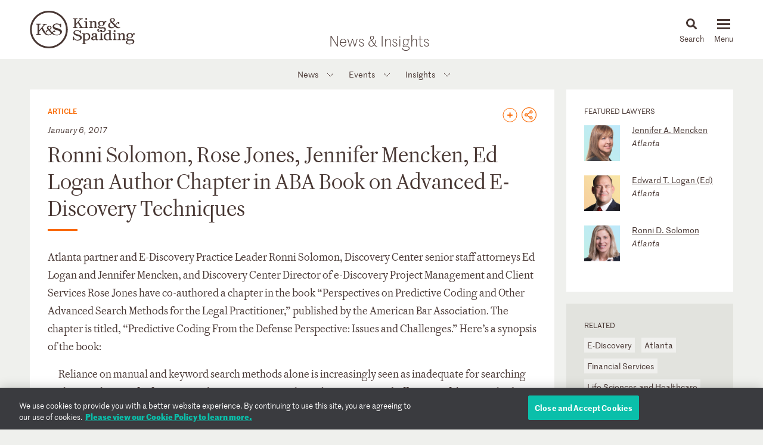

--- FILE ---
content_type: text/html; charset=utf-8
request_url: https://www.kslaw.com/news-and-insights/ronni-solomon-rose-jones-jennifer-mencken-ed-logan-author-chapter-in-aba-book-on-advanced-e-discovery-techniques
body_size: 6775
content:
<!DOCTYPE html>
<html lang="en">
  <head>
    <meta name="viewport" content="width=device-width, initial-scale=1, user-scalable=no">
    <title>
        Ronni Solomon, Rose Jones, Jennifer Mencken, Ed Logan Author Chapter in ABA Book on Advanced E-Discovery Techniques - King & Spalding
    </title>
    <meta name='description' content='Atlanta partner and E-Discovery Practice Leader Ronni Solomon, Discovery Center senior staff attorneys Ed Logan and Jennifer Mencken, and Discovery Center Director'>
    <meta name='keywords' content='' />
    <meta name="csrf-param" content="authenticity_token" />
<meta name="csrf-token" content="Ial5IbeEevAa4HflgeQhB7s2fHETePa0wyD3dCrZNfsxnjhrt6N4PML9IUBNvGG7vwTB5Bv3uPBWWmtc7dzddg" />
    
    <link rel="stylesheet" href="/assets/application-d51a1e9284becfcb5c5b63075e769e5a65d31ba22ae16a833ac84a3a09a26fff.css" media="all" />
    <link rel="apple-touch-icon" sizes="180x180" href="/apple-touch-icon.png">
    <link rel="icon" type="image/png" sizes="32x32" href="/favicon-32x32.png">
    <link rel="icon" type="image/png" sizes="16x16" href="/favicon-16x16.png">
    <link rel="mask-icon" href="/safari-pinned-tab.svg" color="#444">
    <meta property="og:title" content="Ronni Solomon, Rose Jones, Jennifer Mencken, Ed Logan Author Chapter in ABA Book on Advanced E-Discovery Techniques">
    <meta property="og:description" content="Atlanta partner and E-Discovery Practice Leader Ronni Solomon, Discovery Center senior staff attorneys Ed Logan and Jennifer Mencken, and Discovery Center Director">
    <meta property="og:image" content="https://www.kslaw.com/assets/social_media_thumbnail-032ba023f8b275f3799426fe340d82f0f8a1770c422425548801a15d3cfc8ed8.png">
    <meta property="og:url" content="https://www.kslaw.com/news-and-insights/ronni-solomon-rose-jones-jennifer-mencken-ed-logan-author-chapter-in-aba-book-on-advanced-e-discovery-techniques">
    
    <link rel="canonical" href="https://www.kslaw.com/news-and-insights/ronni-solomon-rose-jones-jennifer-mencken-ed-logan-author-chapter-in-aba-book-on-advanced-e-discovery-techniques" />

      <!-- OneTrust Cookies Consent Notice start for kslaw.com -->
      <script src="https://cdn.cookielaw.org/scripttemplates/otSDKStub.js"  type="text/javascript" charset="UTF-8" data-domain-script="3126379f-0dc2-4249-b68e-686742dd5df6" ></script>
      <script type="text/javascript">
          function OptanonWrapper() { }
      </script>
      <!-- OneTrust Cookies Consent Notice end for kslaw.com -->
  </head>
   
  <body class="news-and-insights ronni-solomon-rose-jones-jennifer-mencken-ed-logan-author-chapter-in-aba-book-on-advanced-e-discovery-techniques">
    
    <div id="outer_container" class="vue-root">
      <header>
        <div class="inner">
          <div class="inner_wrap">
            <a href="/?locale=en"><img id="logo" src="/assets/ks_logo-4504d8599afb099065d79c125e2d96b237e5cb284a0e9b0a8494455c886a89fa.svg" /></a>

            <div class="section_title desktop_only">
              <p><a href="/news-and-insights?locale=en">News &amp; Insights</a></p>
            </div>

            <div id="menu_control">
              <div id="icon_search" class="menu_icon">
                <img id="mag_glass" src="/assets/icon_search-814d3d5b39ec1b234335e96fc1e97d0bc260f3b607b228669bfbfcc33cfa7458.svg" />
                <img id="close_x" src="/assets/icon_close-f6447579c653de3e493ba70f52d20f350a78bc880e29c0f719ae3cf53952089d.svg" />
                <p><!-- css content --></p>
              </div>
              <div class="menu_icon hamburger">
                <button class="c-hamburger c-hamburger--htx">
                  <span>toggle menu</span>
                </button>
                <p><!-- css content --></p>
              </div>
            </div>
          </div>
        </div>

        <div class="inner_wrap dropdowns">
          <ul id="menu" class="slider"><li class=""><a href="/people">People</a></li><li class="has_submenu"><a href="/offices">Offices<img class="mobile_only" src="/assets/icon_submenu-0856f4ba1bb43af4717f4db8eb78c722c266567bc5c07b11a8e3e2befe91c69a.svg" /></a><ul class="submenu level_2"><li class="back_nav mobile_only"><span><img src="/assets/icon_submenu_back-96808a87730a6a4d73f4c59dddf31050f5fdd37c19c5ce38b335bc9ce4f3eb46.svg" /> back</span></li><li class="mobile_only"><a href="/offices" class="mobile_landing">Offices</a></li><li class="has_submenu"><a href="#">North America<img class="mobile_only" src="/assets/icon_submenu-0856f4ba1bb43af4717f4db8eb78c722c266567bc5c07b11a8e3e2befe91c69a.svg" /></a><ul class="submenu level_3"><li class="back_nav mobile_only"><span><img src="/assets/icon_submenu_back-96808a87730a6a4d73f4c59dddf31050f5fdd37c19c5ce38b335bc9ce4f3eb46.svg" /> back</span></li><li class="mobile_only"><a href="#" class="mobile_landing">North America</a></li><li class=""><a href="/offices/atlanta?locale=en">Atlanta</a></li><li class=""><a href="/offices/austin?locale=en">Austin</a></li><li class=""><a href="/offices/charlotte?locale=en">Charlotte</a></li><li class=""><a href="/offices/chicago?locale=en">Chicago</a></li><li class=""><a href="/offices/dallas?locale=en">Dallas</a></li><li class=""><a href="/offices/denver?locale=en">Denver</a></li><li class=""><a href="/offices/houston?locale=en">Houston</a></li><li class=""><a href="/offices/los-angeles?locale=en">Los Angeles</a></li><li class=""><a href="/offices/miami?locale=en">Miami</a></li><li class=""><a href="/offices/new-york?locale=en">New York</a></li><li class=""><a href="/offices/northern-virginia?locale=en">Northern Virginia</a></li><li class=""><a href="/offices/sacramento?locale=en">Sacramento</a></li><li class=""><a href="/offices/san-francisco?locale=en">San Francisco</a></li><li class=""><a href="/offices/silicon-valley?locale=en">Silicon Valley</a></li><li class=""><a href="/offices/washington-d-c?locale=en">Washington, D.C.</a></li></ul></li><li class="has_submenu"><a href="#">Europe & Middle East<img class="mobile_only" src="/assets/icon_submenu-0856f4ba1bb43af4717f4db8eb78c722c266567bc5c07b11a8e3e2befe91c69a.svg" /></a><ul class="submenu level_3"><li class="back_nav mobile_only"><span><img src="/assets/icon_submenu_back-96808a87730a6a4d73f4c59dddf31050f5fdd37c19c5ce38b335bc9ce4f3eb46.svg" /> back</span></li><li class="mobile_only"><a href="#" class="mobile_landing">Europe & Middle East</a></li><li class=""><a href="/offices/abu-dhabi?locale=en">Abu Dhabi</a></li><li class=""><a href="/offices/brussels?locale=en">Brussels</a></li><li class=""><a href="/offices/dubai?locale=en">Dubai</a></li><li class=""><a href="/offices/frankfurt?locale=en">Frankfurt</a></li><li class=""><a href="/offices/geneva?locale=en">Geneva</a></li><li class=""><a href="/offices/london?locale=en">London</a></li><li class=""><a href="/offices/paris?locale=en">Paris</a></li><li class=""><a href="/offices/riyadh?locale=en">Riyadh</a></li></ul></li><li class="has_submenu"><a href="#">Asia Pacific<img class="mobile_only" src="/assets/icon_submenu-0856f4ba1bb43af4717f4db8eb78c722c266567bc5c07b11a8e3e2befe91c69a.svg" /></a><ul class="submenu level_3"><li class="back_nav mobile_only"><span><img src="/assets/icon_submenu_back-96808a87730a6a4d73f4c59dddf31050f5fdd37c19c5ce38b335bc9ce4f3eb46.svg" /> back</span></li><li class="mobile_only"><a href="#" class="mobile_landing">Asia Pacific</a></li><li class=""><a href="/offices/singapore?locale=en">Singapore</a></li><li class=""><a href="/offices/sydney?locale=en">Sydney</a></li><li class=""><a href="/offices/tokyo?locale=en">Tokyo</a></li></ul></li></ul></li><li class="has_submenu"><a href="/capabilities">Capabilities<img class="mobile_only" src="/assets/icon_submenu-0856f4ba1bb43af4717f4db8eb78c722c266567bc5c07b11a8e3e2befe91c69a.svg" /></a><ul class="submenu level_2"><li class="back_nav mobile_only"><span><img src="/assets/icon_submenu_back-96808a87730a6a4d73f4c59dddf31050f5fdd37c19c5ce38b335bc9ce4f3eb46.svg" /> back</span></li><li class="mobile_only"><a href="/capabilities" class="mobile_landing">Capabilities</a></li><li class="has_submenu"><a href="#">Corporate, Finance and Investments<img class="mobile_only" src="/assets/icon_submenu-0856f4ba1bb43af4717f4db8eb78c722c266567bc5c07b11a8e3e2befe91c69a.svg" /></a><ul class="submenu level_3"><li class="back_nav mobile_only"><span><img src="/assets/icon_submenu_back-96808a87730a6a4d73f4c59dddf31050f5fdd37c19c5ce38b335bc9ce4f3eb46.svg" /> back</span></li><li class="mobile_only"><a href="#" class="mobile_landing">Corporate, Finance and Investments</a></li><li class=""><a href="/capability-groups/corporate-finance-and-investments?locale=en">Overview</a></li><li class=""><a href="/capabilities/activist-defense?locale=en">Activist Defense</a></li><li class=""><a href="/capabilities/capital-markets?locale=en">Capital Markets</a></li><li class=""><a href="/capabilities/construction-and-procurement?locale=en">Construction and Procurement</a></li><li class=""><a href="/capabilities/corporate-governance?locale=en">Corporate Governance</a></li><li class=""><a href="/capabilities/emerging-companies-and-venture-capital?locale=en">Emerging Companies and Venture Capital</a></li><li class=""><a href="/capabilities/employee-benefits?locale=en">Employee Benefits and Executive Compensation</a></li><li class=""><a href="/capabilities/energy-and-infrastructure-projects?locale=en">Energy and Infrastructure Projects</a></li><li class=""><a href="/capabilities/financial-restructuring?locale=en">Financial Restructuring</a></li><li class=""><a href="/capabilities/fund-finance?locale=en">Fund Finance</a></li><li class=""><a href="/capabilities/global-human-capital-compliance?locale=en">Global Human Capital and Compliance </a></li><li class=""><a href="/capabilities/investment-funds-and-asset-management?locale=en">Investment Funds and Asset Management</a></li><li class=""><a href="/capabilities/leveraged-finance?locale=en">Leveraged Finance</a></li><li class=""><a href="/capabilities/mergers-and-acquisitions?locale=en">Mergers and Acquisitions (M&A)</a></li><li class=""><a href="/capabilities/islamic-finance-and-investment?locale=en">Middle East and Islamic Finance and Investment</a></li><li class=""><a href="/capabilities/private-equity?locale=en">Private Equity</a></li><li class=""><a href="/capabilities/public-companies?locale=en">Public Companies</a></li><li class=""><a href="/capabilities/real-estate?locale=en">Real Estate</a></li><li class=""><a href="/capabilities/structured-finance-and-securitization?locale=en">Structured Finance and Securitization</a></li><li class=""><a href="/capabilities/tax?locale=en">Tax</a></li><li class=""><a href="/capabilities/technology-transactions?locale=en">Technology Transactions</a></li></ul></li><li class="has_submenu"><a href="#">Government Matters<img class="mobile_only" src="/assets/icon_submenu-0856f4ba1bb43af4717f4db8eb78c722c266567bc5c07b11a8e3e2befe91c69a.svg" /></a><ul class="submenu level_3"><li class="back_nav mobile_only"><span><img src="/assets/icon_submenu_back-96808a87730a6a4d73f4c59dddf31050f5fdd37c19c5ce38b335bc9ce4f3eb46.svg" /> back</span></li><li class="mobile_only"><a href="#" class="mobile_landing">Government Matters</a></li><li class=""><a href="/capability-groups/government-matters?locale=en">Overview</a></li><li class=""><a href="/capabilities/antitrust?locale=en">Antitrust</a></li><li class=""><a href="/capabilities/data-privacy-and-security?locale=en">Data, Privacy and Security</a></li><li class=""><a href="/capabilities/environmental-health-and-safety?locale=en">Environmental, Health and Safety</a></li><li class=""><a href="/capabilities/fda-and-life-sciences?locale=en">FDA and Life Sciences</a></li><li class=""><a href="/capabilities/government-advocacy-and-public-policy?locale=en">Government Advocacy and Public Policy</a></li><li class=""><a href="/capabilities/government-contracts?locale=en">Government Contracts</a></li><li class=""><a href="/capabilities/healthcare?locale=en">Healthcare</a></li><li class=""><a href="/capabilities/innovation-protection?locale=en">Innovation Protection</a></li><li class=""><a href="/capabilities/international-trade?locale=en">International Trade</a></li><li class=""><a href="/capabilities/national-security-and-corporate-espionage?locale=en">National Security and Corporate Espionage</a></li><li class=""><a href="/capabilities/securities-enforcement-and-regulation?locale=en">Securities Enforcement and Regulation</a></li><li class=""><a href="/capabilities/special-matters-and-government-investigations?locale=en">Special Matters and Government Investigations</a></li></ul></li><li class="has_submenu"><a href="#">Trial and Global Disputes<img class="mobile_only" src="/assets/icon_submenu-0856f4ba1bb43af4717f4db8eb78c722c266567bc5c07b11a8e3e2befe91c69a.svg" /></a><ul class="submenu level_3"><li class="back_nav mobile_only"><span><img src="/assets/icon_submenu_back-96808a87730a6a4d73f4c59dddf31050f5fdd37c19c5ce38b335bc9ce4f3eb46.svg" /> back</span></li><li class="mobile_only"><a href="#" class="mobile_landing">Trial and Global Disputes</a></li><li class=""><a href="/capability-groups/trial-and-global-disputes?locale=en">Overview</a></li><li class=""><a href="/capabilities/antitrust-tgd?locale=en">Antitrust </a></li><li class=""><a href="/capabilities/appellate-constitutional-and-administrative-law?locale=en">Appellate, Constitutional and Administrative Law</a></li><li class=""><a href="/capabilities/bankruptcy-and-insolvency-litigation?locale=en">Bankruptcy and Insolvency Litigation</a></li><li class=""><a href="/capabilities/class-action-defense?locale=en">Class Action Defense</a></li><li class=""><a href="/capabilities/commercial-litigation?locale=en">Commercial Litigation</a></li><li class=""><a href="/capabilities/corporate-and-securities-litigation?locale=en">Corporate and Securities Litigation</a></li><li class=""><a href="/capabilities/e-discovery?locale=en">E-Discovery</a></li><li class=""><a href="/capabilities/global-construction-and-infrastructure-disputes?locale=en">Global Construction and Infrastructure Disputes</a></li><li class=""><a href="/capabilities/innovation-protection-tgd?locale=en">Innovation Protection</a></li><li class=""><a href="/capabilities/intellectual-property?locale=en">Intellectual Property</a></li><li class=""><a href="/capabilities/international-arbitration-and-litigation?locale=en">International Arbitration and Litigation</a></li><li class=""><a href="/capabilities/labor-and-employment?locale=en">Labor and Employment</a></li><li class=""><a href="/capabilities/product-liability?locale=en">Product Liability</a></li><li class=""><a href="/capabilities/professional-liability?locale=en">Professional Liability</a></li><li class=""><a href="/capabilities/toxic-and-environmental-torts?locale=en">Toxic & Environmental Torts</a></li></ul></li><li class="has_submenu"><a href="#">Industries / Issues<img class="mobile_only" src="/assets/icon_submenu-0856f4ba1bb43af4717f4db8eb78c722c266567bc5c07b11a8e3e2befe91c69a.svg" /></a><ul class="submenu level_3"><li class="back_nav mobile_only"><span><img src="/assets/icon_submenu_back-96808a87730a6a4d73f4c59dddf31050f5fdd37c19c5ce38b335bc9ce4f3eb46.svg" /> back</span></li><li class="mobile_only"><a href="#" class="mobile_landing">Industries / Issues</a></li><li class=" submenu-header"><a href="#">Industries</a></li><li class=""><a href="/capabilities/automotive-transportation-and-mobility?locale=en">Automotive, Transportation and Mobility</a></li><li class=""><a href="/capabilities/energy-transition?locale=en">Energy Transition</a></li><li class=""><a href="/capabilities/energy?locale=en">Energy</a></li><li class=""><a href="/capabilities/financial-services?locale=en">Financial Services</a></li><li class=""><a href="/capabilities/food-and-beverage?locale=en">Food and Beverage</a></li><li class=""><a href="/capabilities/higher-education?locale=en">Higher Education</a></li><li class=""><a href="/capabilities/life-sciences-and-healthcare?locale=en">Life Sciences and Healthcare</a></li><li class=""><a href="/capabilities/technology?locale=en">Technology</a></li><li class=" submenu-header divider-with-label"><a href="#">Issues</a></li><li class=""><a href="/capabilities/artificial-intelligence-ai-and-machine-learning?locale=en">Artificial Intelligence (AI) and Machine Learning</a></li><li class=""><a href="/capabilities/buy-american?locale=en">Buy American</a></li><li class=""><a href="/capabilities/crisis-management?locale=en">Crisis Management</a></li><li class=""><a href="/capabilities/doing-business-in-latin-america?locale=en">Doing Business in Latin America</a></li><li class=""><a href="/capabilities/environmental-agenda?locale=en">Environmental Agenda</a></li><li class=""><a href="/capabilities/environmental-social-and-governance-esg?locale=en">Environmental, Social and Governance (ESG)</a></li><li class=""><a href="/capabilities/focus-on-women-s-health?locale=en">Focus on Women's Health</a></li><li class=""><a href="/capabilities/russia-ukraine?locale=en">Russia/Ukraine</a></li><li class=""><a href="/capabilities/special-purpose-acquisition-companies-spacs?locale=en">Special Purpose Acquisition Companies (SPACs)</a></li></ul></li></ul></li><li class="has_submenu"><a href="/pages/careers">Careers<img class="mobile_only" src="/assets/icon_submenu-0856f4ba1bb43af4717f4db8eb78c722c266567bc5c07b11a8e3e2befe91c69a.svg" /></a><ul class="submenu level_2"><li class="back_nav mobile_only"><span><img src="/assets/icon_submenu_back-96808a87730a6a4d73f4c59dddf31050f5fdd37c19c5ce38b335bc9ce4f3eb46.svg" /> back</span></li><li class="mobile_only"><a href="/pages/careers" class="mobile_landing">Careers</a></li><li class="has_submenu"><a href="#">Lawyers<img class="mobile_only" src="/assets/icon_submenu-0856f4ba1bb43af4717f4db8eb78c722c266567bc5c07b11a8e3e2befe91c69a.svg" /></a><ul class="submenu level_3"><li class="back_nav mobile_only"><span><img src="/assets/icon_submenu_back-96808a87730a6a4d73f4c59dddf31050f5fdd37c19c5ce38b335bc9ce4f3eb46.svg" /> back</span></li><li class="mobile_only"><a href="#" class="mobile_landing">Lawyers</a></li><li class=""><a href="/pages/experienced-lawyers">Experienced Lawyers</a></li></ul></li><li class="has_submenu"><a href="#">Students<img class="mobile_only" src="/assets/icon_submenu-0856f4ba1bb43af4717f4db8eb78c722c266567bc5c07b11a8e3e2befe91c69a.svg" /></a><ul class="submenu level_3"><li class="back_nav mobile_only"><span><img src="/assets/icon_submenu_back-96808a87730a6a4d73f4c59dddf31050f5fdd37c19c5ce38b335bc9ce4f3eb46.svg" /> back</span></li><li class="mobile_only"><a href="#" class="mobile_landing">Students</a></li><li class=""><a href="/pages/law-students">Law Students</a></li><li class=""><a href="/pages/uk-law-students">UK Graduate Recruitment</a></li></ul></li><li class="has_submenu"><a href="#">Judicial Clerks<img class="mobile_only" src="/assets/icon_submenu-0856f4ba1bb43af4717f4db8eb78c722c266567bc5c07b11a8e3e2befe91c69a.svg" /></a><ul class="submenu level_3"><li class="back_nav mobile_only"><span><img src="/assets/icon_submenu_back-96808a87730a6a4d73f4c59dddf31050f5fdd37c19c5ce38b335bc9ce4f3eb46.svg" /> back</span></li><li class="mobile_only"><a href="#" class="mobile_landing">Judicial Clerks</a></li><li class=""><a href="/pages/judicial-clerks">Judicial Clerks</a></li></ul></li><li class="has_submenu"><a href="#">Business Professionals<img class="mobile_only" src="/assets/icon_submenu-0856f4ba1bb43af4717f4db8eb78c722c266567bc5c07b11a8e3e2befe91c69a.svg" /></a><ul class="submenu level_3"><li class="back_nav mobile_only"><span><img src="/assets/icon_submenu_back-96808a87730a6a4d73f4c59dddf31050f5fdd37c19c5ce38b335bc9ce4f3eb46.svg" /> back</span></li><li class="mobile_only"><a href="#" class="mobile_landing">Business Professionals</a></li><li class=""><a href="/pages/business-professionals">Business Professionals</a></li></ul></li></ul></li><li class="has_submenu"><a href="/news-and-insights">News & Insights<img class="mobile_only" src="/assets/icon_submenu-0856f4ba1bb43af4717f4db8eb78c722c266567bc5c07b11a8e3e2befe91c69a.svg" /></a><ul class="submenu level_2"><li class="back_nav mobile_only"><span><img src="/assets/icon_submenu_back-96808a87730a6a4d73f4c59dddf31050f5fdd37c19c5ce38b335bc9ce4f3eb46.svg" /> back</span></li><li class="mobile_only"><a href="/news-and-insights" class="mobile_landing">News & Insights</a></li><li class="has_submenu"><a href="#">News<img class="mobile_only" src="/assets/icon_submenu-0856f4ba1bb43af4717f4db8eb78c722c266567bc5c07b11a8e3e2befe91c69a.svg" /></a><ul class="submenu level_3"><li class="back_nav mobile_only"><span><img src="/assets/icon_submenu_back-96808a87730a6a4d73f4c59dddf31050f5fdd37c19c5ce38b335bc9ce4f3eb46.svg" /> back</span></li><li class="mobile_only"><a href="#" class="mobile_landing">News</a></li><li class=""><a href="/news-and-insights?locale=en&amp;post_type=0">All News</a></li><li class=""><a href="/news-and-insights?locale=en&amp;post_category_id=1">Cases & Deals</a></li><li class=""><a href="/news-and-insights?locale=en&amp;post_category_id=3">In the News</a></li><li class=""><a href="/news-and-insights?locale=en&amp;post_category_id=4">Press Releases</a></li><li class=""><a href="/news-and-insights?locale=en&amp;post_category_id=5">Recognitions</a></li></ul></li><li class="has_submenu"><a href="#">Events<img class="mobile_only" src="/assets/icon_submenu-0856f4ba1bb43af4717f4db8eb78c722c266567bc5c07b11a8e3e2befe91c69a.svg" /></a><ul class="submenu level_3"><li class="back_nav mobile_only"><span><img src="/assets/icon_submenu_back-96808a87730a6a4d73f4c59dddf31050f5fdd37c19c5ce38b335bc9ce4f3eb46.svg" /> back</span></li><li class="mobile_only"><a href="#" class="mobile_landing">Events</a></li><li class=""><a href="/news-and-insights?locale=en&amp;post_type=1">All Events</a></li><li class=""><a href="/news-and-insights?locale=en&amp;post_category_id=6">Conferences</a></li><li class=""><a href="/news-and-insights?locale=en&amp;post_category_id=7">Speaking Engagements</a></li><li class=""><a href="/news-and-insights?locale=en&amp;post_category_id=8">Webinars</a></li></ul></li><li class="has_submenu"><a href="#">Insights<img class="mobile_only" src="/assets/icon_submenu-0856f4ba1bb43af4717f4db8eb78c722c266567bc5c07b11a8e3e2befe91c69a.svg" /></a><ul class="submenu level_3"><li class="back_nav mobile_only"><span><img src="/assets/icon_submenu_back-96808a87730a6a4d73f4c59dddf31050f5fdd37c19c5ce38b335bc9ce4f3eb46.svg" /> back</span></li><li class="mobile_only"><a href="#" class="mobile_landing">Insights</a></li><li class=""><a href="/news-and-insights?locale=en&amp;post_type=2">All Insights</a></li><li class=""><a href="/news-and-insights?locale=en&amp;post_category_id=2">Newsletters</a></li><li class=""><a href="/news-and-insights?locale=en&amp;post_category_id=9">Client Alerts</a></li><li class=""><a href="/news-and-insights?locale=en&amp;post_category_id=10">Thought Leadership</a></li><li class=""><a href="/news-and-insights?locale=en&amp;post_category_id=11">Articles</a></li><li class=""><a href="/news-and-insights?locale=en&amp;post_category_id=12">Feature</a></li><li class=" divider-with-label"><a href="#">BLOGS</a></li><li class=""><a href="/blogs/auditor-liability-bulletin?locale=en">Auditor Liability Bulletin</a></li><li class=""><a href="/blogs/esg-excellence?locale=en">ESG Excellence</a></li></ul></li></ul></li><li class="has_submenu"><a href="/pages/about">About<img class="mobile_only" src="/assets/icon_submenu-0856f4ba1bb43af4717f4db8eb78c722c266567bc5c07b11a8e3e2befe91c69a.svg" /></a><ul class="submenu level_2"><li class="back_nav mobile_only"><span><img src="/assets/icon_submenu_back-96808a87730a6a4d73f4c59dddf31050f5fdd37c19c5ce38b335bc9ce4f3eb46.svg" /> back</span></li><li class="mobile_only"><a href="/pages/about" class="mobile_landing">About</a></li><li class="has_submenu"><a href="#">Our Firm<img class="mobile_only" src="/assets/icon_submenu-0856f4ba1bb43af4717f4db8eb78c722c266567bc5c07b11a8e3e2befe91c69a.svg" /></a><ul class="submenu level_3"><li class="back_nav mobile_only"><span><img src="/assets/icon_submenu_back-96808a87730a6a4d73f4c59dddf31050f5fdd37c19c5ce38b335bc9ce4f3eb46.svg" /> back</span></li><li class="mobile_only"><a href="#" class="mobile_landing">Our Firm</a></li><li class=""><a href="/pages/history">History</a></li><li class=""><a href="/pages/our-values">Our Values</a></li></ul></li><li class="has_submenu"><a href="#">Our Culture<img class="mobile_only" src="/assets/icon_submenu-0856f4ba1bb43af4717f4db8eb78c722c266567bc5c07b11a8e3e2befe91c69a.svg" /></a><ul class="submenu level_3"><li class="back_nav mobile_only"><span><img src="/assets/icon_submenu_back-96808a87730a6a4d73f4c59dddf31050f5fdd37c19c5ce38b335bc9ce4f3eb46.svg" /> back</span></li><li class="mobile_only"><a href="#" class="mobile_landing">Our Culture</a></li><li class=""><a href="/pages/our-culture">Overview</a></li></ul></li><li class="has_submenu"><a href="#">Citizenship<img class="mobile_only" src="/assets/icon_submenu-0856f4ba1bb43af4717f4db8eb78c722c266567bc5c07b11a8e3e2befe91c69a.svg" /></a><ul class="submenu level_3"><li class="back_nav mobile_only"><span><img src="/assets/icon_submenu_back-96808a87730a6a4d73f4c59dddf31050f5fdd37c19c5ce38b335bc9ce4f3eb46.svg" /> back</span></li><li class="mobile_only"><a href="#" class="mobile_landing">Citizenship</a></li><li class=""><a href="/pages/citizenship">Overview</a></li><li class=""><a href="/pages/pro-bono">Pro Bono</a></li><li class=""><a href="/pages/community-focus">Community Focus</a></li></ul></li></ul></li><li class=""><a href="/languages">Languages</a></li></ul>
          <div class="slider search_box"  id="search_dropdown">
            <global-search-form></global-search-form>
          </div>
        </div>

      </header>

      <div id="inner_container" class="">
        

<div id="news_article">
  <div class="subnav">
  <ul><li class="has_submenu"><a href="#">News<img class="mobile_only" src="/assets/icon_submenu-0856f4ba1bb43af4717f4db8eb78c722c266567bc5c07b11a8e3e2befe91c69a.svg" /></a><ul class="submenu level_2"><li class="back_nav mobile_only"><span><img src="/assets/icon_submenu_back-96808a87730a6a4d73f4c59dddf31050f5fdd37c19c5ce38b335bc9ce4f3eb46.svg" /> back</span></li><li class="mobile_only"><a href="#" class="mobile_landing">News</a></li><li class=""><a href="/news-and-insights?locale=en&amp;post_type=0">All News</a></li><li class=""><a href="/news-and-insights?locale=en&amp;post_category_id=1">Cases & Deals</a></li><li class=""><a href="/news-and-insights?locale=en&amp;post_category_id=3">In the News</a></li><li class=""><a href="/news-and-insights?locale=en&amp;post_category_id=4">Press Releases</a></li><li class=""><a href="/news-and-insights?locale=en&amp;post_category_id=5">Recognitions</a></li></ul></li><li class="has_submenu"><a href="#">Events<img class="mobile_only" src="/assets/icon_submenu-0856f4ba1bb43af4717f4db8eb78c722c266567bc5c07b11a8e3e2befe91c69a.svg" /></a><ul class="submenu level_2"><li class="back_nav mobile_only"><span><img src="/assets/icon_submenu_back-96808a87730a6a4d73f4c59dddf31050f5fdd37c19c5ce38b335bc9ce4f3eb46.svg" /> back</span></li><li class="mobile_only"><a href="#" class="mobile_landing">Events</a></li><li class=""><a href="/news-and-insights?locale=en&amp;post_type=1">All Events</a></li><li class=""><a href="/news-and-insights?locale=en&amp;post_category_id=6">Conferences</a></li><li class=""><a href="/news-and-insights?locale=en&amp;post_category_id=7">Speaking Engagements</a></li><li class=""><a href="/news-and-insights?locale=en&amp;post_category_id=8">Webinars</a></li></ul></li><li class="has_submenu"><a href="#">Insights<img class="mobile_only" src="/assets/icon_submenu-0856f4ba1bb43af4717f4db8eb78c722c266567bc5c07b11a8e3e2befe91c69a.svg" /></a><ul class="submenu level_2"><li class="back_nav mobile_only"><span><img src="/assets/icon_submenu_back-96808a87730a6a4d73f4c59dddf31050f5fdd37c19c5ce38b335bc9ce4f3eb46.svg" /> back</span></li><li class="mobile_only"><a href="#" class="mobile_landing">Insights</a></li><li class=""><a href="/news-and-insights?locale=en&amp;post_type=2">All Insights</a></li><li class=""><a href="/news-and-insights?locale=en&amp;post_category_id=2">Newsletters</a></li><li class=""><a href="/news-and-insights?locale=en&amp;post_category_id=9">Client Alerts</a></li><li class=""><a href="/news-and-insights?locale=en&amp;post_category_id=10">Thought Leadership</a></li><li class=""><a href="/news-and-insights?locale=en&amp;post_category_id=11">Articles</a></li><li class=""><a href="/news-and-insights?locale=en&amp;post_category_id=12">Feature</a></li><li class=" divider-with-label"><a href="#">BLOGS</a></li><li class=""><a href="/blogs/auditor-liability-bulletin?locale=en">Auditor Liability Bulletin</a></li><li class=""><a href="/blogs/esg-excellence?locale=en">ESG Excellence</a></li></ul></li></ul>
</div>

  <div class="section_title mobile_only">
    <p>News &amp; Insights</p>
  </div>

  <div class="box_wrapper">
    <div class="flex">
      <div class="flex col">
        <div class="box white article">
          <div class="share_buttons">
            	<a class="orange_button subscribe" href="https://preferences.kslaw.com" target="_blank">
	  <div class="tooltip">
	    <span>Subscribe</span>
	  </div>
	</a>

            
<div class="orange_button social_share_icon">
  <div class="tooltip social-sharing">
    <a href="https://www.linkedin.com/shareArticle?mini=true&url=https%3A%2F%2Fwww.kslaw.com%2Fnews-and-insights%2Fronni-solomon-rose-jones-jennifer-mencken-ed-logan-author-chapter-in-aba-book-on-advanced-e-discovery-techniques%3Flocale%3Den&title=Ronni%2520Solomon%2C%2520Rose%2520Jones%2C%2520Jennifer%2520Mencken%2C%2520Ed%2520Logan%2520Author%2520Chapter%2520in%2520ABA%2520Book%2520on%2520Advanced%2520E-Discovery%2520Techniques&source=King+%26+Spalding" class="social_button linked_in" target="_blank"></a>
    <a href="https://twitter.com/share?url=https%3A%2F%2Fwww.kslaw.com%2Fnews-and-insights%2Fronni-solomon-rose-jones-jennifer-mencken-ed-logan-author-chapter-in-aba-book-on-advanced-e-discovery-techniques%3Flocale%3Den&text=Ronni+Solomon%2C+Rose+Jones%2C+Jennifer+Mencken%2C+Ed+Logan+Author+Chapter+in+ABA+Book+on+Advanced+E-Discovery+Techniques%3A+" class="social_button twitter" target="_blank"></a>
    <a href="https://www.facebook.com/sharer/sharer.php?u=https%3A%2F%2Fwww.kslaw.com%2Fnews-and-insights%2Fronni-solomon-rose-jones-jennifer-mencken-ed-logan-author-chapter-in-aba-book-on-advanced-e-discovery-techniques%3Flocale%3Den" class="social_button facebook" target="_blank"></a>
    <a class="social_button email" href="mailto:?body=Ronni%20Solomon%2C%20Rose%20Jones%2C%20Jennifer%20Mencken%2C%20Ed%20Logan%20Author%20Chapter%20in%20ABA%20Book%20on%20Advanced%20E-Discovery%20Techniques%3A%0AAtlanta%20partner%20and%20E-Discovery%20Practice%20Leader%20Ronni%20Solomon%2C%20Discovery%20Center%20senior%20staff%20attorneys%20Ed%20Logan%20and%20Jennifer%20Mencken%2C%20and%20Discovery%20Center%20Director%3A%0Ahttps%3A%2F%2Fwww.kslaw.com%2Fnews-and-insights%2Fronni-solomon-rose-jones-jennifer-mencken-ed-logan-author-chapter-in-aba-book-on-advanced-e-discovery-techniques%3Flocale%3Den&amp;subject=Thought%20this%20might%20interest%20you..."></a>
  </div>
</div>

          </div>



            <h6>Article</h6>
            <p class="date">
                  January 6, 2017

                          </p>
          <h1>Ronni Solomon, Rose Jones, Jennifer Mencken, Ed Logan Author Chapter in ABA Book on Advanced E-Discovery Techniques</h1>
          <hr class="separator">

          <div class="body_content">
            <div class="page_builder"><div class="row flex row-3"><div class="box post_content full html-cell white"><p>Atlanta partner and E-Discovery Practice Leader Ronni Solomon, Discovery Center senior staff attorneys Ed Logan and Jennifer Mencken, and Discovery Center Director of e-Discovery Project Management and Client Services Rose Jones have co-authored a chapter in the book &ldquo;Perspectives on Predictive Coding and Other Advanced Search Methods for the Legal Practitioner,&rdquo; published by the American Bar Association. The chapter is titled, &ldquo;Predictive Coding From the Defense Perspective: Issues and Challenges.&rdquo; Here&rsquo;s a synopsis of the book:</p>
<blockquote>
<p>Reliance on manual and keyword search methods alone is increasingly seen as inadequate for searching large volumes of information. There are concerns about the accuracy and efficiency of these methods, especially as compared with more advanced search techniques. This book provides a set of perspectives on predictive coding and other advanced search techniques, as they are used today by lawyers in pursuit of e-discovery, in investigations, and in other legal contexts, such as information governance.</p>
</blockquote>
<p>More information can be found <a class="dotted" href="http://shop.americanbar.org/ebus/store/productdetails.aspx?productid=264420719" target="_blank">here</a>.</p>
</div></div></div>
          </div>

        </div>
      </div>
      <div class="flex col width_narrow">
          <div class="box white" id="featured_lawyers">
            <h5>
                Featured Lawyers
            </h5>
            
  <div class="item has_thumb">
    <a href="/people/jennifer-mencken?locale=en" class="icon thumbnail " style="background-image:url(https://www.kslaw.com/attachments/000/001/060/original/Mencken_Jennifer.jpg?1494640216)" ></a>
    <p><a href="/people/jennifer-mencken?locale=en">Jennifer A. Mencken</a><br/>
    

      <em>Atlanta</em>
    </p>
  </div>
  <div class="item has_thumb">
    <a href="/people/edward-logan?locale=en" class="icon thumbnail " style="background-image:url(https://www.kslaw.com/attachments/000/001/008/original/Logan_Edward.jpg?1494640194)" ></a>
    <p><a href="/people/edward-logan?locale=en">Edward T. Logan (Ed)</a><br/>
    

      <em>Atlanta</em>
    </p>
  </div>
  <div class="item has_thumb">
    <a href="/people/ronni-solomon?locale=en" class="icon thumbnail " style="background-image:url(https://www.kslaw.com/attachments/000/004/297/original/Solomon_Ronni.jpg?1496855547)" ></a>
    <p><a href="/people/ronni-solomon?locale=en">Ronni D. Solomon</a><br/>
    

      <em>Atlanta</em>
    </p>
  </div>


            <div class="box overlay white" id="lawyers_modal">
              <div class="overlay_close">
                <img src="/assets/icon_close-f6447579c653de3e493ba70f52d20f350a78bc880e29c0f719ae3cf53952089d.svg" />
                <p>Close</p>
              </div>
              <h2><span class="translation_missing" title="translation missing: en.common.featured lawyers">Featured Lawyers</span></h2>
              <div class="flex scroll">
                
  <div class="item has_thumb">
    <a href="/people/jennifer-mencken?locale=en" class="icon thumbnail " style="background-image:url(https://www.kslaw.com/attachments/000/001/060/original/Mencken_Jennifer.jpg?1494640216)" ></a>
    <p><a href="/people/jennifer-mencken?locale=en">Jennifer A. Mencken</a><br/>
    

      <em>Atlanta</em>
    </p>
  </div>
  <div class="item has_thumb">
    <a href="/people/edward-logan?locale=en" class="icon thumbnail " style="background-image:url(https://www.kslaw.com/attachments/000/001/008/original/Logan_Edward.jpg?1494640194)" ></a>
    <p><a href="/people/edward-logan?locale=en">Edward T. Logan (Ed)</a><br/>
    

      <em>Atlanta</em>
    </p>
  </div>
  <div class="item has_thumb">
    <a href="/people/ronni-solomon?locale=en" class="icon thumbnail " style="background-image:url(https://www.kslaw.com/attachments/000/004/297/original/Solomon_Ronni.jpg?1496855547)" ></a>
    <p><a href="/people/ronni-solomon?locale=en">Ronni D. Solomon</a><br/>
    

      <em>Atlanta</em>
    </p>
  </div>

              </div>
            </div>

          </div>
            <div class="box tags light_grey">
    <h5>Related</h5>
      <a class="smart_tag" href="/capabilities/e-discovery">E-Discovery</a>
      
      
      <a class="smart_tag" href="/offices/atlanta">Atlanta</a>
      <a class="smart_tag" href="/capabilities/financial-services">Financial Services</a>
      <a class="smart_tag" href="/capabilities/life-sciences-and-healthcare">Life Sciences and Healthcare</a>
  </div>

      </div>

    </div> <!-- box_wrapper -->

  </div>

</div> <!-- news_article -->

      </div>

      <footer>
        <div class="inner">
          <div class="links">
            © 2025 King & Spalding LLP
            <ul id="footer_menu"><li class=""><a href="/contact-us">Contact Us</a></li><li class=""><a href="/pages/disclaimer">Disclaimer</a></li><li class=""><a href="/pages/privacy-notice">Privacy Notice</a></li><li class=""><a href="/pages/transparency-disclosure">Transparency Disclosure</a></li><li class=""><a href="/pages/cookie-policy">Cookie Policy</a></li><li class=""><a href="/pages/copyright-notice">Copyright Notice</a></li><li class=""><a href="/pages/regulatory-notices">Regulatory Notices</a></li><li class=""><a href="https://www.kslaw.com/pages/fraud-notice">Fraud Notice</a></li></ul>
          </div>
          <ul class="footer_links">
              <li><a class="right" target="_blank" href="https://www.linkedin.com/groups/4099133/profile">Lawyers Alumni Group</a></li>
          </ul>
        </div>
      </footer>

    </div><!-- /container -->

  <script src="/assets/application-852d75637ba08d592801b483c880c84c0ba427c645d6572a3853e7d2f607acdf.js"></script>
  <script src="/packs/application-10d342cfd2a66694a322.js"></script>

    <script type="text/plain" class="optanon-category-2">
      (function(i,s,o,g,r,a,m){i['GoogleAnalyticsObject']=r;i[r]=i[r]||function(){
      (i[r].q=i[r].q||[]).push(arguments)},i[r].l=1*new Date();a=s.createElement(o),
      m=s.getElementsByTagName(o)[0];a.async=1;a.src=g;m.parentNode.insertBefore(a,m)
      })(window,document,'script','https://www.google-analytics.com/analytics.js','ga');

      ga('create', 'UA-2766458-1',{cookieFlags: 'max-age=7200;secure;samesite=none'
});
      ga('set', 'anonymizeIp', true);
      ga('send', 'pageview');

    </script>

  
  <script type="text/plain" class="optanon-category-3" src="https://player.vimeo.com/api/player.js"></script>
  </body>
</html>


--- FILE ---
content_type: text/javascript
request_url: https://www.kslaw.com/packs/application-10d342cfd2a66694a322.js
body_size: 189647
content:
!function(e){function t(r){if(n[r])return n[r].exports;var a=n[r]={i:r,l:!1,exports:{}};return e[r].call(a.exports,a,a.exports,t),a.l=!0,a.exports}var n={};t.m=e,t.c=n,t.d=function(e,n,r){t.o(e,n)||Object.defineProperty(e,n,{configurable:!1,enumerable:!0,get:r})},t.n=function(e){var n=e&&e.__esModule?function(){return e.default}:function(){return e};return t.d(n,"a",n),n},t.o=function(e,t){return Object.prototype.hasOwnProperty.call(e,t)},t.p="/packs/",t(t.s=321)}([function(e,t,n){(function(e){var t;!function(t,n){e.exports=n()}(0,function(){"use strict";function r(){return ea.apply(null,arguments)}function a(e){return e instanceof Array||"[object Array]"===Object.prototype.toString.call(e)}function i(e){return null!=e&&"[object Object]"===Object.prototype.toString.call(e)}function s(e,t){return Object.prototype.hasOwnProperty.call(e,t)}function o(e){if(Object.getOwnPropertyNames)return 0===Object.getOwnPropertyNames(e).length;var t;for(t in e)if(s(e,t))return!1;return!0}function u(e){return void 0===e}function c(e){return"number"==typeof e||"[object Number]"===Object.prototype.toString.call(e)}function d(e){return e instanceof Date||"[object Date]"===Object.prototype.toString.call(e)}function l(e,t){var n,r=[],a=e.length;for(n=0;n<a;++n)r.push(t(e[n],n));return r}function f(e,t){for(var n in t)s(t,n)&&(e[n]=t[n]);return s(t,"toString")&&(e.toString=t.toString),s(t,"valueOf")&&(e.valueOf=t.valueOf),e}function _(e,t,n,r){return Dt(e,t,n,r,!0).utc()}function m(){return{empty:!1,unusedTokens:[],unusedInput:[],overflow:-2,charsLeftOver:0,nullInput:!1,invalidEra:null,invalidMonth:null,invalidFormat:!1,userInvalidated:!1,iso:!1,parsedDateParts:[],era:null,meridiem:null,rfc2822:!1,weekdayMismatch:!1}}function h(e){return null==e._pf&&(e._pf=m()),e._pf}function p(e){var t=null,n=!1,r=e._d&&!isNaN(e._d.getTime());return r&&(t=h(e),n=ta.call(t.parsedDateParts,function(e){return null!=e}),r=t.overflow<0&&!t.empty&&!t.invalidEra&&!t.invalidMonth&&!t.invalidWeekday&&!t.weekdayMismatch&&!t.nullInput&&!t.invalidFormat&&!t.userInvalidated&&(!t.meridiem||t.meridiem&&n),e._strict&&(r=r&&0===t.charsLeftOver&&0===t.unusedTokens.length&&void 0===t.bigHour)),null!=Object.isFrozen&&Object.isFrozen(e)?r:(e._isValid=r,e._isValid)}function v(e){var t=_(NaN);return null!=e?f(h(t),e):h(t).userInvalidated=!0,t}function y(e,t){var n,r,a,i=na.length;if(u(t._isAMomentObject)||(e._isAMomentObject=t._isAMomentObject),u(t._i)||(e._i=t._i),u(t._f)||(e._f=t._f),u(t._l)||(e._l=t._l),u(t._strict)||(e._strict=t._strict),u(t._tzm)||(e._tzm=t._tzm),u(t._isUTC)||(e._isUTC=t._isUTC),u(t._offset)||(e._offset=t._offset),u(t._pf)||(e._pf=h(t)),u(t._locale)||(e._locale=t._locale),i>0)for(n=0;n<i;n++)r=na[n],a=t[r],u(a)||(e[r]=a);return e}function g(e){y(this,e),this._d=new Date(null!=e._d?e._d.getTime():NaN),this.isValid()||(this._d=new Date(NaN)),!1===ra&&(ra=!0,r.updateOffset(this),ra=!1)}function M(e){return e instanceof g||null!=e&&null!=e._isAMomentObject}function b(e){!1===r.suppressDeprecationWarnings&&"undefined"!=typeof console&&console.warn&&console.warn("Deprecation warning: "+e)}function L(e,t){var n=!0;return f(function(){if(null!=r.deprecationHandler&&r.deprecationHandler(null,e),n){var a,i,o,u=[],c=arguments.length;for(i=0;i<c;i++){if(a="","object"==typeof arguments[i]){a+="\n["+i+"] ";for(o in arguments[0])s(arguments[0],o)&&(a+=o+": "+arguments[0][o]+", ");a=a.slice(0,-2)}else a=arguments[i];u.push(a)}b(e+"\nArguments: "+Array.prototype.slice.call(u).join("")+"\n"+(new Error).stack),n=!1}return t.apply(this,arguments)},t)}function Y(e,t){null!=r.deprecationHandler&&r.deprecationHandler(e,t),aa[e]||(b(t),aa[e]=!0)}function k(e){return"undefined"!=typeof Function&&e instanceof Function||"[object Function]"===Object.prototype.toString.call(e)}function w(e){var t,n;for(n in e)s(e,n)&&(t=e[n],k(t)?this[n]=t:this["_"+n]=t);this._config=e,this._dayOfMonthOrdinalParseLenient=new RegExp((this._dayOfMonthOrdinalParse.source||this._ordinalParse.source)+"|"+/\d{1,2}/.source)}function D(e,t){var n,r=f({},e);for(n in t)s(t,n)&&(i(e[n])&&i(t[n])?(r[n]={},f(r[n],e[n]),f(r[n],t[n])):null!=t[n]?r[n]=t[n]:delete r[n]);for(n in e)s(e,n)&&!s(t,n)&&i(e[n])&&(r[n]=f({},r[n]));return r}function T(e){null!=e&&this.set(e)}function x(e,t,n){var r=this._calendar[e]||this._calendar.sameElse;return k(r)?r.call(t,n):r}function S(e,t,n){var r=""+Math.abs(e),a=t-r.length;return(e>=0?n?"+":"":"-")+Math.pow(10,Math.max(0,a)).toString().substr(1)+r}function j(e,t,n,r){var a=r;"string"==typeof r&&(a=function(){return this[r]()}),e&&(la[e]=a),t&&(la[t[0]]=function(){return S(a.apply(this,arguments),t[1],t[2])}),n&&(la[n]=function(){return this.localeData().ordinal(a.apply(this,arguments),e)})}function H(e){return e.match(/\[[\s\S]/)?e.replace(/^\[|\]$/g,""):e.replace(/\\/g,"")}function O(e){var t,n,r=e.match(ua);for(t=0,n=r.length;t<n;t++)la[r[t]]?r[t]=la[r[t]]:r[t]=H(r[t]);return function(t){var a,i="";for(a=0;a<n;a++)i+=k(r[a])?r[a].call(t,e):r[a];return i}}function P(e,t){return e.isValid()?(t=E(t,e.localeData()),da[t]=da[t]||O(t),da[t](e)):e.localeData().invalidDate()}function E(e,t){function n(e){return t.longDateFormat(e)||e}var r=5;for(ca.lastIndex=0;r>=0&&ca.test(e);)e=e.replace(ca,n),ca.lastIndex=0,r-=1;return e}function A(e){var t=this._longDateFormat[e],n=this._longDateFormat[e.toUpperCase()];return t||!n?t:(this._longDateFormat[e]=n.match(ua).map(function(e){return"MMMM"===e||"MM"===e||"DD"===e||"dddd"===e?e.slice(1):e}).join(""),this._longDateFormat[e])}function C(){return this._invalidDate}function F(e){return this._ordinal.replace("%d",e)}function W(e,t,n,r){var a=this._relativeTime[n];return k(a)?a(e,t,n,r):a.replace(/%d/i,e)}function N(e,t){var n=this._relativeTime[e>0?"future":"past"];return k(n)?n(t):n.replace(/%s/i,t)}function I(e){return"string"==typeof e?ha[e]||ha[e.toLowerCase()]:void 0}function R(e){var t,n,r={};for(n in e)s(e,n)&&(t=I(n))&&(r[t]=e[n]);return r}function $(e){var t,n=[];for(t in e)s(e,t)&&n.push({unit:t,priority:pa[t]});return n.sort(function(e,t){return e.priority-t.priority}),n}function z(e,t,n){sa[e]=k(t)?t:function(e,r){return e&&n?n:t}}function U(e,t){return s(sa,e)?sa[e](t._strict,t._locale):new RegExp(J(e))}function J(e){return B(e.replace("\\","").replace(/\\(\[)|\\(\])|\[([^\]\[]*)\]|\\(.)/g,function(e,t,n,r,a){return t||n||r||a}))}function B(e){return e.replace(/[-\/\\^$*+?.()|[\]{}]/g,"\\$&")}function V(e){return e<0?Math.ceil(e)||0:Math.floor(e)}function G(e){var t=+e,n=0;return 0!==t&&isFinite(t)&&(n=V(t)),n}function q(e,t){var n,r,a=t;for("string"==typeof e&&(e=[e]),c(t)&&(a=function(e,n){n[t]=G(e)}),r=e.length,n=0;n<r;n++)Ca[e[n]]=a}function K(e,t){q(e,function(e,n,r,a){r._w=r._w||{},t(e,r._w,r,a)})}function Z(e,t,n){null!=t&&s(Ca,e)&&Ca[e](t,n._a,n,e)}function Q(e){return e%4==0&&e%100!=0||e%400==0}function X(e){return Q(e)?366:365}function ee(){return Q(this.year())}function te(e,t){return function(n){return null!=n?(re(this,e,n),r.updateOffset(this,t),this):ne(this,e)}}function ne(e,t){if(!e.isValid())return NaN;var n=e._d,r=e._isUTC;switch(t){case"Milliseconds":return r?n.getUTCMilliseconds():n.getMilliseconds();case"Seconds":return r?n.getUTCSeconds():n.getSeconds();case"Minutes":return r?n.getUTCMinutes():n.getMinutes();case"Hours":return r?n.getUTCHours():n.getHours();case"Date":return r?n.getUTCDate():n.getDate();case"Day":return r?n.getUTCDay():n.getDay();case"Month":return r?n.getUTCMonth():n.getMonth();case"FullYear":return r?n.getUTCFullYear():n.getFullYear();default:return NaN}}function re(e,t,n){var r,a,i,s,o;if(e.isValid()&&!isNaN(n)){switch(r=e._d,a=e._isUTC,t){case"Milliseconds":return void(a?r.setUTCMilliseconds(n):r.setMilliseconds(n));case"Seconds":return void(a?r.setUTCSeconds(n):r.setSeconds(n));case"Minutes":return void(a?r.setUTCMinutes(n):r.setMinutes(n));case"Hours":return void(a?r.setUTCHours(n):r.setHours(n));case"Date":return void(a?r.setUTCDate(n):r.setDate(n));case"FullYear":break;default:return}i=n,s=e.month(),o=e.date(),o=29!==o||1!==s||Q(i)?o:28,a?r.setUTCFullYear(i,s,o):r.setFullYear(i,s,o)}}function ae(e){return e=I(e),k(this[e])?this[e]():this}function ie(e,t){if("object"==typeof e){e=R(e);var n,r=$(e),a=r.length;for(n=0;n<a;n++)this[r[n].unit](e[r[n].unit])}else if(e=I(e),k(this[e]))return this[e](t);return this}function se(e,t){return(e%t+t)%t}function oe(e,t){if(isNaN(e)||isNaN(t))return NaN;var n=se(t,12);return e+=(t-n)/12,1===n?Q(e)?29:28:31-n%7%2}function ue(e,t){return e?a(this._months)?this._months[e.month()]:this._months[(this._months.isFormat||Ka).test(t)?"format":"standalone"][e.month()]:a(this._months)?this._months:this._months.standalone}function ce(e,t){return e?a(this._monthsShort)?this._monthsShort[e.month()]:this._monthsShort[Ka.test(t)?"format":"standalone"][e.month()]:a(this._monthsShort)?this._monthsShort:this._monthsShort.standalone}function de(e,t,n){var r,a,i,s=e.toLocaleLowerCase();if(!this._monthsParse)for(this._monthsParse=[],this._longMonthsParse=[],this._shortMonthsParse=[],r=0;r<12;++r)i=_([2e3,r]),this._shortMonthsParse[r]=this.monthsShort(i,"").toLocaleLowerCase(),this._longMonthsParse[r]=this.months(i,"").toLocaleLowerCase();return n?"MMM"===t?(a=Ba.call(this._shortMonthsParse,s),-1!==a?a:null):(a=Ba.call(this._longMonthsParse,s),-1!==a?a:null):"MMM"===t?-1!==(a=Ba.call(this._shortMonthsParse,s))?a:(a=Ba.call(this._longMonthsParse,s),-1!==a?a:null):-1!==(a=Ba.call(this._longMonthsParse,s))?a:(a=Ba.call(this._shortMonthsParse,s),-1!==a?a:null)}function le(e,t,n){var r,a,i;if(this._monthsParseExact)return de.call(this,e,t,n);for(this._monthsParse||(this._monthsParse=[],this._longMonthsParse=[],this._shortMonthsParse=[]),r=0;r<12;r++){if(a=_([2e3,r]),n&&!this._longMonthsParse[r]&&(this._longMonthsParse[r]=new RegExp("^"+this.months(a,"").replace(".","")+"$","i"),this._shortMonthsParse[r]=new RegExp("^"+this.monthsShort(a,"").replace(".","")+"$","i")),n||this._monthsParse[r]||(i="^"+this.months(a,"")+"|^"+this.monthsShort(a,""),this._monthsParse[r]=new RegExp(i.replace(".",""),"i")),n&&"MMMM"===t&&this._longMonthsParse[r].test(e))return r;if(n&&"MMM"===t&&this._shortMonthsParse[r].test(e))return r;if(!n&&this._monthsParse[r].test(e))return r}}function fe(e,t){if(!e.isValid())return e;if("string"==typeof t)if(/^\d+$/.test(t))t=G(t);else if(t=e.localeData().monthsParse(t),!c(t))return e;var n=t,r=e.date();return r=r<29?r:Math.min(r,oe(e.year(),n)),e._isUTC?e._d.setUTCMonth(n,r):e._d.setMonth(n,r),e}function _e(e){return null!=e?(fe(this,e),r.updateOffset(this,!0),this):ne(this,"Month")}function me(){return oe(this.year(),this.month())}function he(e){return this._monthsParseExact?(s(this,"_monthsRegex")||ve.call(this),e?this._monthsShortStrictRegex:this._monthsShortRegex):(s(this,"_monthsShortRegex")||(this._monthsShortRegex=Za),this._monthsShortStrictRegex&&e?this._monthsShortStrictRegex:this._monthsShortRegex)}function pe(e){return this._monthsParseExact?(s(this,"_monthsRegex")||ve.call(this),e?this._monthsStrictRegex:this._monthsRegex):(s(this,"_monthsRegex")||(this._monthsRegex=Qa),this._monthsStrictRegex&&e?this._monthsStrictRegex:this._monthsRegex)}function ve(){function e(e,t){return t.length-e.length}var t,n,r,a,i=[],s=[],o=[];for(t=0;t<12;t++)n=_([2e3,t]),r=B(this.monthsShort(n,"")),a=B(this.months(n,"")),i.push(r),s.push(a),o.push(a),o.push(r);i.sort(e),s.sort(e),o.sort(e),this._monthsRegex=new RegExp("^("+o.join("|")+")","i"),this._monthsShortRegex=this._monthsRegex,this._monthsStrictRegex=new RegExp("^("+s.join("|")+")","i"),this._monthsShortStrictRegex=new RegExp("^("+i.join("|")+")","i")}function ye(e,t,n,r,a,i,s){var o;return e<100&&e>=0?(o=new Date(e+400,t,n,r,a,i,s),isFinite(o.getFullYear())&&o.setFullYear(e)):o=new Date(e,t,n,r,a,i,s),o}function ge(e){var t,n;return e<100&&e>=0?(n=Array.prototype.slice.call(arguments),n[0]=e+400,t=new Date(Date.UTC.apply(null,n)),isFinite(t.getUTCFullYear())&&t.setUTCFullYear(e)):t=new Date(Date.UTC.apply(null,arguments)),t}function Me(e,t,n){var r=7+t-n;return-(7+ge(e,0,r).getUTCDay()-t)%7+r-1}function be(e,t,n,r,a){var i,s,o=(7+n-r)%7,u=Me(e,r,a),c=1+7*(t-1)+o+u;return c<=0?(i=e-1,s=X(i)+c):c>X(e)?(i=e+1,s=c-X(e)):(i=e,s=c),{year:i,dayOfYear:s}}function Le(e,t,n){var r,a,i=Me(e.year(),t,n),s=Math.floor((e.dayOfYear()-i-1)/7)+1;return s<1?(a=e.year()-1,r=s+Ye(a,t,n)):s>Ye(e.year(),t,n)?(r=s-Ye(e.year(),t,n),a=e.year()+1):(a=e.year(),r=s),{week:r,year:a}}function Ye(e,t,n){var r=Me(e,t,n),a=Me(e+1,t,n);return(X(e)-r+a)/7}function ke(e){return Le(e,this._week.dow,this._week.doy).week}function we(){return this._week.dow}function De(){return this._week.doy}function Te(e){var t=this.localeData().week(this);return null==e?t:this.add(7*(e-t),"d")}function xe(e){var t=Le(this,1,4).week;return null==e?t:this.add(7*(e-t),"d")}function Se(e,t){return"string"!=typeof e?e:isNaN(e)?(e=t.weekdaysParse(e),"number"==typeof e?e:null):parseInt(e,10)}function je(e,t){return"string"==typeof e?t.weekdaysParse(e)%7||7:isNaN(e)?null:e}function He(e,t){return e.slice(t,7).concat(e.slice(0,t))}function Oe(e,t){var n=a(this._weekdays)?this._weekdays:this._weekdays[e&&!0!==e&&this._weekdays.isFormat.test(t)?"format":"standalone"];return!0===e?He(n,this._week.dow):e?n[e.day()]:n}function Pe(e){return!0===e?He(this._weekdaysShort,this._week.dow):e?this._weekdaysShort[e.day()]:this._weekdaysShort}function Ee(e){return!0===e?He(this._weekdaysMin,this._week.dow):e?this._weekdaysMin[e.day()]:this._weekdaysMin}function Ae(e,t,n){var r,a,i,s=e.toLocaleLowerCase();if(!this._weekdaysParse)for(this._weekdaysParse=[],this._shortWeekdaysParse=[],this._minWeekdaysParse=[],r=0;r<7;++r)i=_([2e3,1]).day(r),this._minWeekdaysParse[r]=this.weekdaysMin(i,"").toLocaleLowerCase(),this._shortWeekdaysParse[r]=this.weekdaysShort(i,"").toLocaleLowerCase(),this._weekdaysParse[r]=this.weekdays(i,"").toLocaleLowerCase();return n?"dddd"===t?(a=Ba.call(this._weekdaysParse,s),-1!==a?a:null):"ddd"===t?(a=Ba.call(this._shortWeekdaysParse,s),-1!==a?a:null):(a=Ba.call(this._minWeekdaysParse,s),-1!==a?a:null):"dddd"===t?-1!==(a=Ba.call(this._weekdaysParse,s))?a:-1!==(a=Ba.call(this._shortWeekdaysParse,s))?a:(a=Ba.call(this._minWeekdaysParse,s),-1!==a?a:null):"ddd"===t?-1!==(a=Ba.call(this._shortWeekdaysParse,s))?a:-1!==(a=Ba.call(this._weekdaysParse,s))?a:(a=Ba.call(this._minWeekdaysParse,s),-1!==a?a:null):-1!==(a=Ba.call(this._minWeekdaysParse,s))?a:-1!==(a=Ba.call(this._weekdaysParse,s))?a:(a=Ba.call(this._shortWeekdaysParse,s),-1!==a?a:null)}function Ce(e,t,n){var r,a,i;if(this._weekdaysParseExact)return Ae.call(this,e,t,n);for(this._weekdaysParse||(this._weekdaysParse=[],this._minWeekdaysParse=[],this._shortWeekdaysParse=[],this._fullWeekdaysParse=[]),r=0;r<7;r++){if(a=_([2e3,1]).day(r),n&&!this._fullWeekdaysParse[r]&&(this._fullWeekdaysParse[r]=new RegExp("^"+this.weekdays(a,"").replace(".","\\.?")+"$","i"),this._shortWeekdaysParse[r]=new RegExp("^"+this.weekdaysShort(a,"").replace(".","\\.?")+"$","i"),this._minWeekdaysParse[r]=new RegExp("^"+this.weekdaysMin(a,"").replace(".","\\.?")+"$","i")),this._weekdaysParse[r]||(i="^"+this.weekdays(a,"")+"|^"+this.weekdaysShort(a,"")+"|^"+this.weekdaysMin(a,""),this._weekdaysParse[r]=new RegExp(i.replace(".",""),"i")),n&&"dddd"===t&&this._fullWeekdaysParse[r].test(e))return r;if(n&&"ddd"===t&&this._shortWeekdaysParse[r].test(e))return r;if(n&&"dd"===t&&this._minWeekdaysParse[r].test(e))return r;if(!n&&this._weekdaysParse[r].test(e))return r}}function Fe(e){if(!this.isValid())return null!=e?this:NaN;var t=ne(this,"Day");return null!=e?(e=Se(e,this.localeData()),this.add(e-t,"d")):t}function We(e){if(!this.isValid())return null!=e?this:NaN;var t=(this.day()+7-this.localeData()._week.dow)%7;return null==e?t:this.add(e-t,"d")}function Ne(e){if(!this.isValid())return null!=e?this:NaN;if(null!=e){var t=je(e,this.localeData());return this.day(this.day()%7?t:t-7)}return this.day()||7}function Ie(e){return this._weekdaysParseExact?(s(this,"_weekdaysRegex")||ze.call(this),e?this._weekdaysStrictRegex:this._weekdaysRegex):(s(this,"_weekdaysRegex")||(this._weekdaysRegex=ri),this._weekdaysStrictRegex&&e?this._weekdaysStrictRegex:this._weekdaysRegex)}function Re(e){return this._weekdaysParseExact?(s(this,"_weekdaysRegex")||ze.call(this),e?this._weekdaysShortStrictRegex:this._weekdaysShortRegex):(s(this,"_weekdaysShortRegex")||(this._weekdaysShortRegex=ai),this._weekdaysShortStrictRegex&&e?this._weekdaysShortStrictRegex:this._weekdaysShortRegex)}function $e(e){return this._weekdaysParseExact?(s(this,"_weekdaysRegex")||ze.call(this),e?this._weekdaysMinStrictRegex:this._weekdaysMinRegex):(s(this,"_weekdaysMinRegex")||(this._weekdaysMinRegex=ii),this._weekdaysMinStrictRegex&&e?this._weekdaysMinStrictRegex:this._weekdaysMinRegex)}function ze(){function e(e,t){return t.length-e.length}var t,n,r,a,i,s=[],o=[],u=[],c=[];for(t=0;t<7;t++)n=_([2e3,1]).day(t),r=B(this.weekdaysMin(n,"")),a=B(this.weekdaysShort(n,"")),i=B(this.weekdays(n,"")),s.push(r),o.push(a),u.push(i),c.push(r),c.push(a),c.push(i);s.sort(e),o.sort(e),u.sort(e),c.sort(e),this._weekdaysRegex=new RegExp("^("+c.join("|")+")","i"),this._weekdaysShortRegex=this._weekdaysRegex,this._weekdaysMinRegex=this._weekdaysRegex,this._weekdaysStrictRegex=new RegExp("^("+u.join("|")+")","i"),this._weekdaysShortStrictRegex=new RegExp("^("+o.join("|")+")","i"),this._weekdaysMinStrictRegex=new RegExp("^("+s.join("|")+")","i")}function Ue(){return this.hours()%12||12}function Je(){return this.hours()||24}function Be(e,t){j(e,0,0,function(){return this.localeData().meridiem(this.hours(),this.minutes(),t)})}function Ve(e,t){return t._meridiemParse}function Ge(e){return"p"===(e+"").toLowerCase().charAt(0)}function qe(e,t,n){return e>11?n?"pm":"PM":n?"am":"AM"}function Ke(e,t){var n,r=Math.min(e.length,t.length);for(n=0;n<r;n+=1)if(e[n]!==t[n])return n;return r}function Ze(e){return e?e.toLowerCase().replace("_","-"):e}function Qe(e){for(var t,n,r,a,i=0;i<e.length;){for(a=Ze(e[i]).split("-"),t=a.length,n=Ze(e[i+1]),n=n?n.split("-"):null;t>0;){if(r=et(a.slice(0,t).join("-")))return r;if(n&&n.length>=t&&Ke(a,n)>=t-1)break;t--}i++}return si}function Xe(e){return!(!e||!e.match("^[^/\\\\]*$"))}function et(r){var a=null;if(void 0===di[r]&&void 0!==e&&e&&e.exports&&Xe(r))try{a=si._abbr,t,n(281)("./"+r),tt(a)}catch(e){di[r]=null}return di[r]}function tt(e,t){var n;return e&&(n=u(t)?at(e):nt(e,t),n?si=n:"undefined"!=typeof console&&console.warn&&console.warn("Locale "+e+" not found. Did you forget to load it?")),si._abbr}function nt(e,t){if(null!==t){var n,r=ci;if(t.abbr=e,null!=di[e])Y("defineLocaleOverride","use moment.updateLocale(localeName, config) to change an existing locale. moment.defineLocale(localeName, config) should only be used for creating a new locale See http://momentjs.com/guides/#/warnings/define-locale/ for more info."),r=di[e]._config;else if(null!=t.parentLocale)if(null!=di[t.parentLocale])r=di[t.parentLocale]._config;else{if(null==(n=et(t.parentLocale)))return li[t.parentLocale]||(li[t.parentLocale]=[]),li[t.parentLocale].push({name:e,config:t}),null;r=n._config}return di[e]=new T(D(r,t)),li[e]&&li[e].forEach(function(e){nt(e.name,e.config)}),tt(e),di[e]}return delete di[e],null}function rt(e,t){if(null!=t){var n,r,a=ci;null!=di[e]&&null!=di[e].parentLocale?di[e].set(D(di[e]._config,t)):(r=et(e),null!=r&&(a=r._config),t=D(a,t),null==r&&(t.abbr=e),n=new T(t),n.parentLocale=di[e],di[e]=n),tt(e)}else null!=di[e]&&(null!=di[e].parentLocale?(di[e]=di[e].parentLocale,e===tt()&&tt(e)):null!=di[e]&&delete di[e]);return di[e]}function at(e){var t;if(e&&e._locale&&e._locale._abbr&&(e=e._locale._abbr),!e)return si;if(!a(e)){if(t=et(e))return t;e=[e]}return Qe(e)}function it(){return ia(di)}function st(e){var t,n=e._a;return n&&-2===h(e).overflow&&(t=n[Wa]<0||n[Wa]>11?Wa:n[Na]<1||n[Na]>oe(n[Fa],n[Wa])?Na:n[Ia]<0||n[Ia]>24||24===n[Ia]&&(0!==n[Ra]||0!==n[$a]||0!==n[za])?Ia:n[Ra]<0||n[Ra]>59?Ra:n[$a]<0||n[$a]>59?$a:n[za]<0||n[za]>999?za:-1,h(e)._overflowDayOfYear&&(t<Fa||t>Na)&&(t=Na),h(e)._overflowWeeks&&-1===t&&(t=Ua),h(e)._overflowWeekday&&-1===t&&(t=Ja),h(e).overflow=t),e}function ot(e){var t,n,r,a,i,s,o=e._i,u=fi.exec(o)||_i.exec(o),c=hi.length,d=pi.length;if(u){for(h(e).iso=!0,t=0,n=c;t<n;t++)if(hi[t][1].exec(u[1])){a=hi[t][0],r=!1!==hi[t][2];break}if(null==a)return void(e._isValid=!1);if(u[3]){for(t=0,n=d;t<n;t++)if(pi[t][1].exec(u[3])){i=(u[2]||" ")+pi[t][0];break}if(null==i)return void(e._isValid=!1)}if(!r&&null!=i)return void(e._isValid=!1);if(u[4]){if(!mi.exec(u[4]))return void(e._isValid=!1);s="Z"}e._f=a+(i||"")+(s||""),gt(e)}else e._isValid=!1}function ut(e,t,n,r,a,i){var s=[ct(e),qa.indexOf(t),parseInt(n,10),parseInt(r,10),parseInt(a,10)];return i&&s.push(parseInt(i,10)),s}function ct(e){var t=parseInt(e,10);return t<=49?2e3+t:t<=999?1900+t:t}function dt(e){return e.replace(/\([^()]*\)|[\n\t]/g," ").replace(/(\s\s+)/g," ").replace(/^\s\s*/,"").replace(/\s\s*$/,"")}function lt(e,t,n){if(e){if(ti.indexOf(e)!==new Date(t[0],t[1],t[2]).getDay())return h(n).weekdayMismatch=!0,n._isValid=!1,!1}return!0}function ft(e,t,n){if(e)return gi[e];if(t)return 0;var r=parseInt(n,10),a=r%100;return(r-a)/100*60+a}function _t(e){var t,n=yi.exec(dt(e._i));if(n){if(t=ut(n[4],n[3],n[2],n[5],n[6],n[7]),!lt(n[1],t,e))return;e._a=t,e._tzm=ft(n[8],n[9],n[10]),e._d=ge.apply(null,e._a),e._d.setUTCMinutes(e._d.getUTCMinutes()-e._tzm),h(e).rfc2822=!0}else e._isValid=!1}function mt(e){var t=vi.exec(e._i);if(null!==t)return void(e._d=new Date(+t[1]));ot(e),!1===e._isValid&&(delete e._isValid,_t(e),!1===e._isValid&&(delete e._isValid,e._strict?e._isValid=!1:r.createFromInputFallback(e)))}function ht(e,t,n){return null!=e?e:null!=t?t:n}function pt(e){var t=new Date(r.now());return e._useUTC?[t.getUTCFullYear(),t.getUTCMonth(),t.getUTCDate()]:[t.getFullYear(),t.getMonth(),t.getDate()]}function vt(e){var t,n,r,a,i,s=[];if(!e._d){for(r=pt(e),e._w&&null==e._a[Na]&&null==e._a[Wa]&&yt(e),null!=e._dayOfYear&&(i=ht(e._a[Fa],r[Fa]),(e._dayOfYear>X(i)||0===e._dayOfYear)&&(h(e)._overflowDayOfYear=!0),n=ge(i,0,e._dayOfYear),e._a[Wa]=n.getUTCMonth(),e._a[Na]=n.getUTCDate()),t=0;t<3&&null==e._a[t];++t)e._a[t]=s[t]=r[t];for(;t<7;t++)e._a[t]=s[t]=null==e._a[t]?2===t?1:0:e._a[t];24===e._a[Ia]&&0===e._a[Ra]&&0===e._a[$a]&&0===e._a[za]&&(e._nextDay=!0,e._a[Ia]=0),e._d=(e._useUTC?ge:ye).apply(null,s),a=e._useUTC?e._d.getUTCDay():e._d.getDay(),null!=e._tzm&&e._d.setUTCMinutes(e._d.getUTCMinutes()-e._tzm),e._nextDay&&(e._a[Ia]=24),e._w&&void 0!==e._w.d&&e._w.d!==a&&(h(e).weekdayMismatch=!0)}}function yt(e){var t,n,r,a,i,s,o,u,c;t=e._w,null!=t.GG||null!=t.W||null!=t.E?(i=1,s=4,n=ht(t.GG,e._a[Fa],Le(Tt(),1,4).year),r=ht(t.W,1),((a=ht(t.E,1))<1||a>7)&&(u=!0)):(i=e._locale._week.dow,s=e._locale._week.doy,c=Le(Tt(),i,s),n=ht(t.gg,e._a[Fa],c.year),r=ht(t.w,c.week),null!=t.d?((a=t.d)<0||a>6)&&(u=!0):null!=t.e?(a=t.e+i,(t.e<0||t.e>6)&&(u=!0)):a=i),r<1||r>Ye(n,i,s)?h(e)._overflowWeeks=!0:null!=u?h(e)._overflowWeekday=!0:(o=be(n,r,a,i,s),e._a[Fa]=o.year,e._dayOfYear=o.dayOfYear)}function gt(e){if(e._f===r.ISO_8601)return void ot(e);if(e._f===r.RFC_2822)return void _t(e);e._a=[],h(e).empty=!0;var t,n,a,i,s,o,u,c=""+e._i,d=c.length,l=0;for(a=E(e._f,e._locale).match(ua)||[],u=a.length,t=0;t<u;t++)i=a[t],n=(c.match(U(i,e))||[])[0],n&&(s=c.substr(0,c.indexOf(n)),s.length>0&&h(e).unusedInput.push(s),c=c.slice(c.indexOf(n)+n.length),l+=n.length),la[i]?(n?h(e).empty=!1:h(e).unusedTokens.push(i),Z(i,n,e)):e._strict&&!n&&h(e).unusedTokens.push(i);h(e).charsLeftOver=d-l,c.length>0&&h(e).unusedInput.push(c),e._a[Ia]<=12&&!0===h(e).bigHour&&e._a[Ia]>0&&(h(e).bigHour=void 0),h(e).parsedDateParts=e._a.slice(0),h(e).meridiem=e._meridiem,e._a[Ia]=Mt(e._locale,e._a[Ia],e._meridiem),o=h(e).era,null!==o&&(e._a[Fa]=e._locale.erasConvertYear(o,e._a[Fa])),vt(e),st(e)}function Mt(e,t,n){var r;return null==n?t:null!=e.meridiemHour?e.meridiemHour(t,n):null!=e.isPM?(r=e.isPM(n),r&&t<12&&(t+=12),r||12!==t||(t=0),t):t}function bt(e){var t,n,r,a,i,s,o=!1,u=e._f.length;if(0===u)return h(e).invalidFormat=!0,void(e._d=new Date(NaN));for(a=0;a<u;a++)i=0,s=!1,t=y({},e),null!=e._useUTC&&(t._useUTC=e._useUTC),t._f=e._f[a],gt(t),p(t)&&(s=!0),i+=h(t).charsLeftOver,i+=10*h(t).unusedTokens.length,h(t).score=i,o?i<r&&(r=i,n=t):(null==r||i<r||s)&&(r=i,n=t,s&&(o=!0));f(e,n||t)}function Lt(e){if(!e._d){var t=R(e._i),n=void 0===t.day?t.date:t.day;e._a=l([t.year,t.month,n,t.hour,t.minute,t.second,t.millisecond],function(e){return e&&parseInt(e,10)}),vt(e)}}function Yt(e){var t=new g(st(kt(e)));return t._nextDay&&(t.add(1,"d"),t._nextDay=void 0),t}function kt(e){var t=e._i,n=e._f;return e._locale=e._locale||at(e._l),null===t||void 0===n&&""===t?v({nullInput:!0}):("string"==typeof t&&(e._i=t=e._locale.preparse(t)),M(t)?new g(st(t)):(d(t)?e._d=t:a(n)?bt(e):n?gt(e):wt(e),p(e)||(e._d=null),e))}function wt(e){var t=e._i;u(t)?e._d=new Date(r.now()):d(t)?e._d=new Date(t.valueOf()):"string"==typeof t?mt(e):a(t)?(e._a=l(t.slice(0),function(e){return parseInt(e,10)}),vt(e)):i(t)?Lt(e):c(t)?e._d=new Date(t):r.createFromInputFallback(e)}function Dt(e,t,n,r,s){var u={};return!0!==t&&!1!==t||(r=t,t=void 0),!0!==n&&!1!==n||(r=n,n=void 0),(i(e)&&o(e)||a(e)&&0===e.length)&&(e=void 0),u._isAMomentObject=!0,u._useUTC=u._isUTC=s,u._l=n,u._i=e,u._f=t,u._strict=r,Yt(u)}function Tt(e,t,n,r){return Dt(e,t,n,r,!1)}function xt(e,t){var n,r;if(1===t.length&&a(t[0])&&(t=t[0]),!t.length)return Tt();for(n=t[0],r=1;r<t.length;++r)t[r].isValid()&&!t[r][e](n)||(n=t[r]);return n}function St(){return xt("isBefore",[].slice.call(arguments,0))}function jt(){return xt("isAfter",[].slice.call(arguments,0))}function Ht(e){var t,n,r=!1,a=Yi.length;for(t in e)if(s(e,t)&&(-1===Ba.call(Yi,t)||null!=e[t]&&isNaN(e[t])))return!1;for(n=0;n<a;++n)if(e[Yi[n]]){if(r)return!1;parseFloat(e[Yi[n]])!==G(e[Yi[n]])&&(r=!0)}return!0}function Ot(){return this._isValid}function Pt(){return Xt(NaN)}function Et(e){var t=R(e),n=t.year||0,r=t.quarter||0,a=t.month||0,i=t.week||t.isoWeek||0,s=t.day||0,o=t.hour||0,u=t.minute||0,c=t.second||0,d=t.millisecond||0;this._isValid=Ht(t),this._milliseconds=+d+1e3*c+6e4*u+1e3*o*60*60,this._days=+s+7*i,this._months=+a+3*r+12*n,this._data={},this._locale=at(),this._bubble()}function At(e){return e instanceof Et}function Ct(e){return e<0?-1*Math.round(-1*e):Math.round(e)}function Ft(e,t,n){var r,a=Math.min(e.length,t.length),i=Math.abs(e.length-t.length),s=0;for(r=0;r<a;r++)(n&&e[r]!==t[r]||!n&&G(e[r])!==G(t[r]))&&s++;return s+i}function Wt(e,t){j(e,0,0,function(){var e=this.utcOffset(),n="+";return e<0&&(e=-e,n="-"),n+S(~~(e/60),2)+t+S(~~e%60,2)})}function Nt(e,t){var n,r,a,i=(t||"").match(e);return null===i?null:(n=i[i.length-1]||[],r=(n+"").match(ki)||["-",0,0],a=60*r[1]+G(r[2]),0===a?0:"+"===r[0]?a:-a)}function It(e,t){var n,a;return t._isUTC?(n=t.clone(),a=(M(e)||d(e)?e.valueOf():Tt(e).valueOf())-n.valueOf(),n._d.setTime(n._d.valueOf()+a),r.updateOffset(n,!1),n):Tt(e).local()}function Rt(e){return-Math.round(e._d.getTimezoneOffset())}function $t(e,t,n){var a,i=this._offset||0;if(!this.isValid())return null!=e?this:NaN;if(null!=e){if("string"==typeof e){if(null===(e=Nt(Ha,e)))return this}else Math.abs(e)<16&&!n&&(e*=60);return!this._isUTC&&t&&(a=Rt(this)),this._offset=e,this._isUTC=!0,null!=a&&this.add(a,"m"),i!==e&&(!t||this._changeInProgress?an(this,Xt(e-i,"m"),1,!1):this._changeInProgress||(this._changeInProgress=!0,r.updateOffset(this,!0),this._changeInProgress=null)),this}return this._isUTC?i:Rt(this)}function zt(e,t){return null!=e?("string"!=typeof e&&(e=-e),this.utcOffset(e,t),this):-this.utcOffset()}function Ut(e){return this.utcOffset(0,e)}function Jt(e){return this._isUTC&&(this.utcOffset(0,e),this._isUTC=!1,e&&this.subtract(Rt(this),"m")),this}function Bt(){if(null!=this._tzm)this.utcOffset(this._tzm,!1,!0);else if("string"==typeof this._i){var e=Nt(ja,this._i);null!=e?this.utcOffset(e):this.utcOffset(0,!0)}return this}function Vt(e){return!!this.isValid()&&(e=e?Tt(e).utcOffset():0,(this.utcOffset()-e)%60==0)}function Gt(){return this.utcOffset()>this.clone().month(0).utcOffset()||this.utcOffset()>this.clone().month(5).utcOffset()}function qt(){if(!u(this._isDSTShifted))return this._isDSTShifted;var e,t={};return y(t,this),t=kt(t),t._a?(e=t._isUTC?_(t._a):Tt(t._a),this._isDSTShifted=this.isValid()&&Ft(t._a,e.toArray())>0):this._isDSTShifted=!1,this._isDSTShifted}function Kt(){return!!this.isValid()&&!this._isUTC}function Zt(){return!!this.isValid()&&this._isUTC}function Qt(){return!!this.isValid()&&(this._isUTC&&0===this._offset)}function Xt(e,t){var n,r,a,i=e,o=null;return At(e)?i={ms:e._milliseconds,d:e._days,M:e._months}:c(e)||!isNaN(+e)?(i={},t?i[t]=+e:i.milliseconds=+e):(o=wi.exec(e))?(n="-"===o[1]?-1:1,i={y:0,d:G(o[Na])*n,h:G(o[Ia])*n,m:G(o[Ra])*n,s:G(o[$a])*n,ms:G(Ct(1e3*o[za]))*n}):(o=Di.exec(e))?(n="-"===o[1]?-1:1,i={y:en(o[2],n),M:en(o[3],n),w:en(o[4],n),d:en(o[5],n),h:en(o[6],n),m:en(o[7],n),s:en(o[8],n)}):null==i?i={}:"object"==typeof i&&("from"in i||"to"in i)&&(a=nn(Tt(i.from),Tt(i.to)),i={},i.ms=a.milliseconds,i.M=a.months),r=new Et(i),At(e)&&s(e,"_locale")&&(r._locale=e._locale),At(e)&&s(e,"_isValid")&&(r._isValid=e._isValid),r}function en(e,t){var n=e&&parseFloat(e.replace(",","."));return(isNaN(n)?0:n)*t}function tn(e,t){var n={};return n.months=t.month()-e.month()+12*(t.year()-e.year()),e.clone().add(n.months,"M").isAfter(t)&&--n.months,n.milliseconds=+t-+e.clone().add(n.months,"M"),n}function nn(e,t){var n;return e.isValid()&&t.isValid()?(t=It(t,e),e.isBefore(t)?n=tn(e,t):(n=tn(t,e),n.milliseconds=-n.milliseconds,n.months=-n.months),n):{milliseconds:0,months:0}}function rn(e,t){return function(n,r){var a,i;return null===r||isNaN(+r)||(Y(t,"moment()."+t+"(period, number) is deprecated. Please use moment()."+t+"(number, period). See http://momentjs.com/guides/#/warnings/add-inverted-param/ for more info."),i=n,n=r,r=i),a=Xt(n,r),an(this,a,e),this}}function an(e,t,n,a){var i=t._milliseconds,s=Ct(t._days),o=Ct(t._months);e.isValid()&&(a=null==a||a,o&&fe(e,ne(e,"Month")+o*n),s&&re(e,"Date",ne(e,"Date")+s*n),i&&e._d.setTime(e._d.valueOf()+i*n),a&&r.updateOffset(e,s||o))}function sn(e){return"string"==typeof e||e instanceof String}function on(e){return M(e)||d(e)||sn(e)||c(e)||cn(e)||un(e)||null===e||void 0===e}function un(e){var t,n,r=i(e)&&!o(e),a=!1,u=["years","year","y","months","month","M","days","day","d","dates","date","D","hours","hour","h","minutes","minute","m","seconds","second","s","milliseconds","millisecond","ms"],c=u.length;for(t=0;t<c;t+=1)n=u[t],a=a||s(e,n);return r&&a}function cn(e){var t=a(e),n=!1;return t&&(n=0===e.filter(function(t){return!c(t)&&sn(e)}).length),t&&n}function dn(e){var t,n,r=i(e)&&!o(e),a=!1,u=["sameDay","nextDay","lastDay","nextWeek","lastWeek","sameElse"];for(t=0;t<u.length;t+=1)n=u[t],a=a||s(e,n);return r&&a}function ln(e,t){var n=e.diff(t,"days",!0);return n<-6?"sameElse":n<-1?"lastWeek":n<0?"lastDay":n<1?"sameDay":n<2?"nextDay":n<7?"nextWeek":"sameElse"}function fn(e,t){1===arguments.length&&(arguments[0]?on(arguments[0])?(e=arguments[0],t=void 0):dn(arguments[0])&&(t=arguments[0],e=void 0):(e=void 0,t=void 0));var n=e||Tt(),a=It(n,this).startOf("day"),i=r.calendarFormat(this,a)||"sameElse",s=t&&(k(t[i])?t[i].call(this,n):t[i]);return this.format(s||this.localeData().calendar(i,this,Tt(n)))}function _n(){return new g(this)}function mn(e,t){var n=M(e)?e:Tt(e);return!(!this.isValid()||!n.isValid())&&(t=I(t)||"millisecond","millisecond"===t?this.valueOf()>n.valueOf():n.valueOf()<this.clone().startOf(t).valueOf())}function hn(e,t){var n=M(e)?e:Tt(e);return!(!this.isValid()||!n.isValid())&&(t=I(t)||"millisecond","millisecond"===t?this.valueOf()<n.valueOf():this.clone().endOf(t).valueOf()<n.valueOf())}function pn(e,t,n,r){var a=M(e)?e:Tt(e),i=M(t)?t:Tt(t);return!!(this.isValid()&&a.isValid()&&i.isValid())&&(r=r||"()",("("===r[0]?this.isAfter(a,n):!this.isBefore(a,n))&&(")"===r[1]?this.isBefore(i,n):!this.isAfter(i,n)))}function vn(e,t){var n,r=M(e)?e:Tt(e);return!(!this.isValid()||!r.isValid())&&(t=I(t)||"millisecond","millisecond"===t?this.valueOf()===r.valueOf():(n=r.valueOf(),this.clone().startOf(t).valueOf()<=n&&n<=this.clone().endOf(t).valueOf()))}function yn(e,t){return this.isSame(e,t)||this.isAfter(e,t)}function gn(e,t){return this.isSame(e,t)||this.isBefore(e,t)}function Mn(e,t,n){var r,a,i;if(!this.isValid())return NaN;if(r=It(e,this),!r.isValid())return NaN;switch(a=6e4*(r.utcOffset()-this.utcOffset()),t=I(t)){case"year":i=bn(this,r)/12;break;case"month":i=bn(this,r);break;case"quarter":i=bn(this,r)/3;break;case"second":i=(this-r)/1e3;break;case"minute":i=(this-r)/6e4;break;case"hour":i=(this-r)/36e5;break;case"day":i=(this-r-a)/864e5;break;case"week":i=(this-r-a)/6048e5;break;default:i=this-r}return n?i:V(i)}function bn(e,t){if(e.date()<t.date())return-bn(t,e);var n,r,a=12*(t.year()-e.year())+(t.month()-e.month()),i=e.clone().add(a,"months");return t-i<0?(n=e.clone().add(a-1,"months"),r=(t-i)/(i-n)):(n=e.clone().add(a+1,"months"),r=(t-i)/(n-i)),-(a+r)||0}function Ln(){return this.clone().locale("en").format("ddd MMM DD YYYY HH:mm:ss [GMT]ZZ")}function Yn(e){if(!this.isValid())return null;var t=!0!==e,n=t?this.clone().utc():this;return n.year()<0||n.year()>9999?P(n,t?"YYYYYY-MM-DD[T]HH:mm:ss.SSS[Z]":"YYYYYY-MM-DD[T]HH:mm:ss.SSSZ"):k(Date.prototype.toISOString)?t?this.toDate().toISOString():new Date(this.valueOf()+60*this.utcOffset()*1e3).toISOString().replace("Z",P(n,"Z")):P(n,t?"YYYY-MM-DD[T]HH:mm:ss.SSS[Z]":"YYYY-MM-DD[T]HH:mm:ss.SSSZ")}function kn(){if(!this.isValid())return"moment.invalid(/* "+this._i+" */)";var e,t,n,r,a="moment",i="";return this.isLocal()||(a=0===this.utcOffset()?"moment.utc":"moment.parseZone",i="Z"),e="["+a+'("]',t=0<=this.year()&&this.year()<=9999?"YYYY":"YYYYYY",n="-MM-DD[T]HH:mm:ss.SSS",r=i+'[")]',this.format(e+t+n+r)}function wn(e){e||(e=this.isUtc()?r.defaultFormatUtc:r.defaultFormat);var t=P(this,e);return this.localeData().postformat(t)}function Dn(e,t){return this.isValid()&&(M(e)&&e.isValid()||Tt(e).isValid())?Xt({to:this,from:e}).locale(this.locale()).humanize(!t):this.localeData().invalidDate()}function Tn(e){return this.from(Tt(),e)}function xn(e,t){return this.isValid()&&(M(e)&&e.isValid()||Tt(e).isValid())?Xt({from:this,to:e}).locale(this.locale()).humanize(!t):this.localeData().invalidDate()}function Sn(e){return this.to(Tt(),e)}function jn(e){var t;return void 0===e?this._locale._abbr:(t=at(e),null!=t&&(this._locale=t),this)}function Hn(){return this._locale}function On(e,t){return(e%t+t)%t}function Pn(e,t,n){return e<100&&e>=0?new Date(e+400,t,n)-Pi:new Date(e,t,n).valueOf()}function En(e,t,n){return e<100&&e>=0?Date.UTC(e+400,t,n)-Pi:Date.UTC(e,t,n)}function An(e){var t,n;if(void 0===(e=I(e))||"millisecond"===e||!this.isValid())return this;switch(n=this._isUTC?En:Pn,e){case"year":t=n(this.year(),0,1);break;case"quarter":t=n(this.year(),this.month()-this.month()%3,1);break;case"month":t=n(this.year(),this.month(),1);break;case"week":t=n(this.year(),this.month(),this.date()-this.weekday());break;case"isoWeek":t=n(this.year(),this.month(),this.date()-(this.isoWeekday()-1));break;case"day":case"date":t=n(this.year(),this.month(),this.date());break;case"hour":t=this._d.valueOf(),t-=On(t+(this._isUTC?0:this.utcOffset()*Hi),Oi);break;case"minute":t=this._d.valueOf(),t-=On(t,Hi);break;case"second":t=this._d.valueOf(),t-=On(t,ji)}return this._d.setTime(t),r.updateOffset(this,!0),this}function Cn(e){var t,n;if(void 0===(e=I(e))||"millisecond"===e||!this.isValid())return this;switch(n=this._isUTC?En:Pn,e){case"year":t=n(this.year()+1,0,1)-1;break;case"quarter":t=n(this.year(),this.month()-this.month()%3+3,1)-1;break;case"month":t=n(this.year(),this.month()+1,1)-1;break;case"week":t=n(this.year(),this.month(),this.date()-this.weekday()+7)-1;break;case"isoWeek":t=n(this.year(),this.month(),this.date()-(this.isoWeekday()-1)+7)-1;break;case"day":case"date":t=n(this.year(),this.month(),this.date()+1)-1;break;case"hour":t=this._d.valueOf(),t+=Oi-On(t+(this._isUTC?0:this.utcOffset()*Hi),Oi)-1;break;case"minute":t=this._d.valueOf(),t+=Hi-On(t,Hi)-1;break;case"second":t=this._d.valueOf(),t+=ji-On(t,ji)-1}return this._d.setTime(t),r.updateOffset(this,!0),this}function Fn(){return this._d.valueOf()-6e4*(this._offset||0)}function Wn(){return Math.floor(this.valueOf()/1e3)}function Nn(){return new Date(this.valueOf())}function In(){var e=this;return[e.year(),e.month(),e.date(),e.hour(),e.minute(),e.second(),e.millisecond()]}function Rn(){var e=this;return{years:e.year(),months:e.month(),date:e.date(),hours:e.hours(),minutes:e.minutes(),seconds:e.seconds(),milliseconds:e.milliseconds()}}function $n(){return this.isValid()?this.toISOString():null}function zn(){return p(this)}function Un(){return f({},h(this))}function Jn(){return h(this).overflow}function Bn(){return{input:this._i,format:this._f,locale:this._locale,isUTC:this._isUTC,strict:this._strict}}function Vn(e,t){var n,a,i,s=this._eras||at("en")._eras;for(n=0,a=s.length;n<a;++n){switch(typeof s[n].since){case"string":i=r(s[n].since).startOf("day"),s[n].since=i.valueOf()}switch(typeof s[n].until){case"undefined":s[n].until=1/0;break;case"string":i=r(s[n].until).startOf("day").valueOf(),s[n].until=i.valueOf()}}return s}function Gn(e,t,n){var r,a,i,s,o,u=this.eras();for(e=e.toUpperCase(),r=0,a=u.length;r<a;++r)if(i=u[r].name.toUpperCase(),s=u[r].abbr.toUpperCase(),o=u[r].narrow.toUpperCase(),n)switch(t){case"N":case"NN":case"NNN":if(s===e)return u[r];break;case"NNNN":if(i===e)return u[r];break;case"NNNNN":if(o===e)return u[r]}else if([i,s,o].indexOf(e)>=0)return u[r]}function qn(e,t){var n=e.since<=e.until?1:-1;return void 0===t?r(e.since).year():r(e.since).year()+(t-e.offset)*n}function Kn(){var e,t,n,r=this.localeData().eras();for(e=0,t=r.length;e<t;++e){if(n=this.clone().startOf("day").valueOf(),r[e].since<=n&&n<=r[e].until)return r[e].name;if(r[e].until<=n&&n<=r[e].since)return r[e].name}return""}function Zn(){var e,t,n,r=this.localeData().eras();for(e=0,t=r.length;e<t;++e){if(n=this.clone().startOf("day").valueOf(),r[e].since<=n&&n<=r[e].until)return r[e].narrow;if(r[e].until<=n&&n<=r[e].since)return r[e].narrow}return""}function Qn(){var e,t,n,r=this.localeData().eras();for(e=0,t=r.length;e<t;++e){if(n=this.clone().startOf("day").valueOf(),r[e].since<=n&&n<=r[e].until)return r[e].abbr;if(r[e].until<=n&&n<=r[e].since)return r[e].abbr}return""}function Xn(){var e,t,n,a,i=this.localeData().eras();for(e=0,t=i.length;e<t;++e)if(n=i[e].since<=i[e].until?1:-1,a=this.clone().startOf("day").valueOf(),i[e].since<=a&&a<=i[e].until||i[e].until<=a&&a<=i[e].since)return(this.year()-r(i[e].since).year())*n+i[e].offset;return this.year()}function er(e){return s(this,"_erasNameRegex")||or.call(this),e?this._erasNameRegex:this._erasRegex}function tr(e){return s(this,"_erasAbbrRegex")||or.call(this),e?this._erasAbbrRegex:this._erasRegex}function nr(e){return s(this,"_erasNarrowRegex")||or.call(this),e?this._erasNarrowRegex:this._erasRegex}function rr(e,t){return t.erasAbbrRegex(e)}function ar(e,t){return t.erasNameRegex(e)}function ir(e,t){return t.erasNarrowRegex(e)}function sr(e,t){return t._eraYearOrdinalRegex||xa}function or(){var e,t,n,r,a,i=[],s=[],o=[],u=[],c=this.eras();for(e=0,t=c.length;e<t;++e)n=B(c[e].name),r=B(c[e].abbr),a=B(c[e].narrow),s.push(n),i.push(r),o.push(a),u.push(n),u.push(r),u.push(a);this._erasRegex=new RegExp("^("+u.join("|")+")","i"),this._erasNameRegex=new RegExp("^("+s.join("|")+")","i"),this._erasAbbrRegex=new RegExp("^("+i.join("|")+")","i"),this._erasNarrowRegex=new RegExp("^("+o.join("|")+")","i")}function ur(e,t){j(0,[e,e.length],0,t)}function cr(e){return hr.call(this,e,this.week(),this.weekday()+this.localeData()._week.dow,this.localeData()._week.dow,this.localeData()._week.doy)}function dr(e){return hr.call(this,e,this.isoWeek(),this.isoWeekday(),1,4)}function lr(){return Ye(this.year(),1,4)}function fr(){return Ye(this.isoWeekYear(),1,4)}function _r(){var e=this.localeData()._week;return Ye(this.year(),e.dow,e.doy)}function mr(){var e=this.localeData()._week;return Ye(this.weekYear(),e.dow,e.doy)}function hr(e,t,n,r,a){var i;return null==e?Le(this,r,a).year:(i=Ye(e,r,a),t>i&&(t=i),pr.call(this,e,t,n,r,a))}function pr(e,t,n,r,a){var i=be(e,t,n,r,a),s=ge(i.year,0,i.dayOfYear);return this.year(s.getUTCFullYear()),this.month(s.getUTCMonth()),this.date(s.getUTCDate()),this}function vr(e){return null==e?Math.ceil((this.month()+1)/3):this.month(3*(e-1)+this.month()%3)}function yr(e){var t=Math.round((this.clone().startOf("day")-this.clone().startOf("year"))/864e5)+1;return null==e?t:this.add(e-t,"d")}function gr(e,t){t[za]=G(1e3*("0."+e))}function Mr(){return this._isUTC?"UTC":""}function br(){return this._isUTC?"Coordinated Universal Time":""}function Lr(e){return Tt(1e3*e)}function Yr(){return Tt.apply(null,arguments).parseZone()}function kr(e){return e}function wr(e,t,n,r){var a=at(),i=_().set(r,t);return a[n](i,e)}function Dr(e,t,n){if(c(e)&&(t=e,e=void 0),e=e||"",null!=t)return wr(e,t,n,"month");var r,a=[];for(r=0;r<12;r++)a[r]=wr(e,r,n,"month");return a}function Tr(e,t,n,r){"boolean"==typeof e?(c(t)&&(n=t,t=void 0),t=t||""):(t=e,n=t,e=!1,c(t)&&(n=t,t=void 0),t=t||"");var a,i=at(),s=e?i._week.dow:0,o=[];if(null!=n)return wr(t,(n+s)%7,r,"day");for(a=0;a<7;a++)o[a]=wr(t,(a+s)%7,r,"day");return o}function xr(e,t){return Dr(e,t,"months")}function Sr(e,t){return Dr(e,t,"monthsShort")}function jr(e,t,n){return Tr(e,t,n,"weekdays")}function Hr(e,t,n){return Tr(e,t,n,"weekdaysShort")}function Or(e,t,n){return Tr(e,t,n,"weekdaysMin")}function Pr(){var e=this._data;return this._milliseconds=Ri(this._milliseconds),this._days=Ri(this._days),this._months=Ri(this._months),e.milliseconds=Ri(e.milliseconds),e.seconds=Ri(e.seconds),e.minutes=Ri(e.minutes),e.hours=Ri(e.hours),e.months=Ri(e.months),e.years=Ri(e.years),this}function Er(e,t,n,r){var a=Xt(t,n);return e._milliseconds+=r*a._milliseconds,e._days+=r*a._days,e._months+=r*a._months,e._bubble()}function Ar(e,t){return Er(this,e,t,1)}function Cr(e,t){return Er(this,e,t,-1)}function Fr(e){return e<0?Math.floor(e):Math.ceil(e)}function Wr(){var e,t,n,r,a,i=this._milliseconds,s=this._days,o=this._months,u=this._data;return i>=0&&s>=0&&o>=0||i<=0&&s<=0&&o<=0||(i+=864e5*Fr(Ir(o)+s),s=0,o=0),u.milliseconds=i%1e3,e=V(i/1e3),u.seconds=e%60,t=V(e/60),u.minutes=t%60,n=V(t/60),u.hours=n%24,s+=V(n/24),a=V(Nr(s)),o+=a,s-=Fr(Ir(a)),r=V(o/12),o%=12,u.days=s,u.months=o,u.years=r,this}function Nr(e){return 4800*e/146097}function Ir(e){return 146097*e/4800}function Rr(e){if(!this.isValid())return NaN;var t,n,r=this._milliseconds;if("month"===(e=I(e))||"quarter"===e||"year"===e)switch(t=this._days+r/864e5,n=this._months+Nr(t),e){case"month":return n;case"quarter":return n/3;case"year":return n/12}else switch(t=this._days+Math.round(Ir(this._months)),e){case"week":return t/7+r/6048e5;case"day":return t+r/864e5;case"hour":return 24*t+r/36e5;case"minute":return 1440*t+r/6e4;case"second":return 86400*t+r/1e3;case"millisecond":return Math.floor(864e5*t)+r;default:throw new Error("Unknown unit "+e)}}function $r(e){return function(){return this.as(e)}}function zr(){return Xt(this)}function Ur(e){return e=I(e),this.isValid()?this[e+"s"]():NaN}function Jr(e){return function(){return this.isValid()?this._data[e]:NaN}}function Br(){return V(this.days()/7)}function Vr(e,t,n,r,a){return a.relativeTime(t||1,!!n,e,r)}function Gr(e,t,n,r){var a=Xt(e).abs(),i=is(a.as("s")),s=is(a.as("m")),o=is(a.as("h")),u=is(a.as("d")),c=is(a.as("M")),d=is(a.as("w")),l=is(a.as("y")),f=i<=n.ss&&["s",i]||i<n.s&&["ss",i]||s<=1&&["m"]||s<n.m&&["mm",s]||o<=1&&["h"]||o<n.h&&["hh",o]||u<=1&&["d"]||u<n.d&&["dd",u];return null!=n.w&&(f=f||d<=1&&["w"]||d<n.w&&["ww",d]),f=f||c<=1&&["M"]||c<n.M&&["MM",c]||l<=1&&["y"]||["yy",l],f[2]=t,f[3]=+e>0,f[4]=r,Vr.apply(null,f)}function qr(e){return void 0===e?is:"function"==typeof e&&(is=e,!0)}function Kr(e,t){return void 0!==ss[e]&&(void 0===t?ss[e]:(ss[e]=t,"s"===e&&(ss.ss=t-1),!0))}function Zr(e,t){if(!this.isValid())return this.localeData().invalidDate();var n,r,a=!1,i=ss;return"object"==typeof e&&(t=e,e=!1),"boolean"==typeof e&&(a=e),"object"==typeof t&&(i=Object.assign({},ss,t),null!=t.s&&null==t.ss&&(i.ss=t.s-1)),n=this.localeData(),r=Gr(this,!a,i,n),a&&(r=n.pastFuture(+this,r)),n.postformat(r)}function Qr(e){return(e>0)-(e<0)||+e}function Xr(){if(!this.isValid())return this.localeData().invalidDate();var e,t,n,r,a,i,s,o,u=os(this._milliseconds)/1e3,c=os(this._days),d=os(this._months),l=this.asSeconds();return l?(e=V(u/60),t=V(e/60),u%=60,e%=60,n=V(d/12),d%=12,r=u?u.toFixed(3).replace(/\.?0+$/,""):"",a=l<0?"-":"",i=Qr(this._months)!==Qr(l)?"-":"",s=Qr(this._days)!==Qr(l)?"-":"",o=Qr(this._milliseconds)!==Qr(l)?"-":"",a+"P"+(n?i+n+"Y":"")+(d?i+d+"M":"")+(c?s+c+"D":"")+(t||e||u?"T":"")+(t?o+t+"H":"")+(e?o+e+"M":"")+(u?o+r+"S":"")):"P0D"}var ea,ta;ta=Array.prototype.some?Array.prototype.some:function(e){var t,n=Object(this),r=n.length>>>0;for(t=0;t<r;t++)if(t in n&&e.call(this,n[t],t,n))return!0;return!1};var na=r.momentProperties=[],ra=!1,aa={};r.suppressDeprecationWarnings=!1,r.deprecationHandler=null;var ia;ia=Object.keys?Object.keys:function(e){var t,n=[];for(t in e)s(e,t)&&n.push(t);return n};var sa,oa={sameDay:"[Today at] LT",nextDay:"[Tomorrow at] LT",nextWeek:"dddd [at] LT",lastDay:"[Yesterday at] LT",lastWeek:"[Last] dddd [at] LT",sameElse:"L"},ua=/(\[[^\[]*\])|(\\)?([Hh]mm(ss)?|Mo|MM?M?M?|Do|DDDo|DD?D?D?|ddd?d?|do?|w[o|w]?|W[o|W]?|Qo?|N{1,5}|YYYYYY|YYYYY|YYYY|YY|y{2,4}|yo?|gg(ggg?)?|GG(GGG?)?|e|E|a|A|hh?|HH?|kk?|mm?|ss?|S{1,9}|x|X|zz?|ZZ?|.)/g,ca=/(\[[^\[]*\])|(\\)?(LTS|LT|LL?L?L?|l{1,4})/g,da={},la={},fa={LTS:"h:mm:ss A",LT:"h:mm A",L:"MM/DD/YYYY",LL:"MMMM D, YYYY",LLL:"MMMM D, YYYY h:mm A",LLLL:"dddd, MMMM D, YYYY h:mm A"},_a=/\d{1,2}/,ma={future:"in %s",past:"%s ago",s:"a few seconds",ss:"%d seconds",m:"a minute",mm:"%d minutes",h:"an hour",hh:"%d hours",d:"a day",dd:"%d days",w:"a week",ww:"%d weeks",M:"a month",MM:"%d months",y:"a year",yy:"%d years"},ha={D:"date",dates:"date",date:"date",d:"day",days:"day",day:"day",e:"weekday",weekdays:"weekday",weekday:"weekday",E:"isoWeekday",isoweekdays:"isoWeekday",isoweekday:"isoWeekday",DDD:"dayOfYear",dayofyears:"dayOfYear",dayofyear:"dayOfYear",h:"hour",hours:"hour",hour:"hour",ms:"millisecond",milliseconds:"millisecond",millisecond:"millisecond",m:"minute",minutes:"minute",minute:"minute",M:"month",months:"month",month:"month",Q:"quarter",quarters:"quarter",quarter:"quarter",s:"second",seconds:"second",second:"second",gg:"weekYear",weekyears:"weekYear",weekyear:"weekYear",GG:"isoWeekYear",isoweekyears:"isoWeekYear",isoweekyear:"isoWeekYear",w:"week",weeks:"week",week:"week",W:"isoWeek",isoweeks:"isoWeek",isoweek:"isoWeek",y:"year",years:"year",year:"year"},pa={date:9,day:11,weekday:11,isoWeekday:11,dayOfYear:4,hour:13,millisecond:16,minute:14,month:8,quarter:7,second:15,weekYear:1,isoWeekYear:1,week:5,isoWeek:5,year:1},va=/\d/,ya=/\d\d/,ga=/\d{3}/,Ma=/\d{4}/,ba=/[+-]?\d{6}/,La=/\d\d?/,Ya=/\d\d\d\d?/,ka=/\d\d\d\d\d\d?/,wa=/\d{1,3}/,Da=/\d{1,4}/,Ta=/[+-]?\d{1,6}/,xa=/\d+/,Sa=/[+-]?\d+/,ja=/Z|[+-]\d\d:?\d\d/gi,Ha=/Z|[+-]\d\d(?::?\d\d)?/gi,Oa=/[+-]?\d+(\.\d{1,3})?/,Pa=/[0-9]{0,256}['a-z\u00A0-\u05FF\u0700-\uD7FF\uF900-\uFDCF\uFDF0-\uFF07\uFF10-\uFFEF]{1,256}|[\u0600-\u06FF\/]{1,256}(\s*?[\u0600-\u06FF]{1,256}){1,2}/i,Ea=/^[1-9]\d?/,Aa=/^([1-9]\d|\d)/;sa={};var Ca={},Fa=0,Wa=1,Na=2,Ia=3,Ra=4,$a=5,za=6,Ua=7,Ja=8;j("Y",0,0,function(){var e=this.year();return e<=9999?S(e,4):"+"+e}),j(0,["YY",2],0,function(){return this.year()%100}),j(0,["YYYY",4],0,"year"),j(0,["YYYYY",5],0,"year"),j(0,["YYYYYY",6,!0],0,"year"),z("Y",Sa),z("YY",La,ya),z("YYYY",Da,Ma),z("YYYYY",Ta,ba),z("YYYYYY",Ta,ba),q(["YYYYY","YYYYYY"],Fa),q("YYYY",function(e,t){t[Fa]=2===e.length?r.parseTwoDigitYear(e):G(e)}),q("YY",function(e,t){t[Fa]=r.parseTwoDigitYear(e)}),q("Y",function(e,t){t[Fa]=parseInt(e,10)}),r.parseTwoDigitYear=function(e){return G(e)+(G(e)>68?1900:2e3)};var Ba,Va=te("FullYear",!0);Ba=Array.prototype.indexOf?Array.prototype.indexOf:function(e){var t;for(t=0;t<this.length;++t)if(this[t]===e)return t;return-1},j("M",["MM",2],"Mo",function(){return this.month()+1}),j("MMM",0,0,function(e){return this.localeData().monthsShort(this,e)}),j("MMMM",0,0,function(e){return this.localeData().months(this,e)}),z("M",La,Ea),z("MM",La,ya),z("MMM",function(e,t){return t.monthsShortRegex(e)}),z("MMMM",function(e,t){return t.monthsRegex(e)}),q(["M","MM"],function(e,t){t[Wa]=G(e)-1}),q(["MMM","MMMM"],function(e,t,n,r){var a=n._locale.monthsParse(e,r,n._strict);null!=a?t[Wa]=a:h(n).invalidMonth=e});var Ga="January_February_March_April_May_June_July_August_September_October_November_December".split("_"),qa="Jan_Feb_Mar_Apr_May_Jun_Jul_Aug_Sep_Oct_Nov_Dec".split("_"),Ka=/D[oD]?(\[[^\[\]]*\]|\s)+MMMM?/,Za=Pa,Qa=Pa;j("w",["ww",2],"wo","week"),j("W",["WW",2],"Wo","isoWeek"),z("w",La,Ea),z("ww",La,ya),z("W",La,Ea),z("WW",La,ya),K(["w","ww","W","WW"],function(e,t,n,r){t[r.substr(0,1)]=G(e)});var Xa={dow:0,doy:6};j("d",0,"do","day"),j("dd",0,0,function(e){return this.localeData().weekdaysMin(this,e)}),j("ddd",0,0,function(e){return this.localeData().weekdaysShort(this,e)}),j("dddd",0,0,function(e){return this.localeData().weekdays(this,e)}),j("e",0,0,"weekday"),j("E",0,0,"isoWeekday"),z("d",La),z("e",La),z("E",La),z("dd",function(e,t){return t.weekdaysMinRegex(e)}),z("ddd",function(e,t){return t.weekdaysShortRegex(e)}),z("dddd",function(e,t){return t.weekdaysRegex(e)}),K(["dd","ddd","dddd"],function(e,t,n,r){var a=n._locale.weekdaysParse(e,r,n._strict);null!=a?t.d=a:h(n).invalidWeekday=e}),K(["d","e","E"],function(e,t,n,r){t[r]=G(e)});var ei="Sunday_Monday_Tuesday_Wednesday_Thursday_Friday_Saturday".split("_"),ti="Sun_Mon_Tue_Wed_Thu_Fri_Sat".split("_"),ni="Su_Mo_Tu_We_Th_Fr_Sa".split("_"),ri=Pa,ai=Pa,ii=Pa;j("H",["HH",2],0,"hour"),j("h",["hh",2],0,Ue),j("k",["kk",2],0,Je),j("hmm",0,0,function(){return""+Ue.apply(this)+S(this.minutes(),2)}),j("hmmss",0,0,function(){return""+Ue.apply(this)+S(this.minutes(),2)+S(this.seconds(),2)}),j("Hmm",0,0,function(){return""+this.hours()+S(this.minutes(),2)}),j("Hmmss",0,0,function(){return""+this.hours()+S(this.minutes(),2)+S(this.seconds(),2)}),Be("a",!0),Be("A",!1),z("a",Ve),z("A",Ve),z("H",La,Aa),z("h",La,Ea),z("k",La,Ea),z("HH",La,ya),z("hh",La,ya),z("kk",La,ya),z("hmm",Ya),z("hmmss",ka),z("Hmm",Ya),z("Hmmss",ka),q(["H","HH"],Ia),q(["k","kk"],function(e,t,n){var r=G(e);t[Ia]=24===r?0:r}),q(["a","A"],function(e,t,n){n._isPm=n._locale.isPM(e),n._meridiem=e}),q(["h","hh"],function(e,t,n){t[Ia]=G(e),h(n).bigHour=!0}),q("hmm",function(e,t,n){var r=e.length-2;t[Ia]=G(e.substr(0,r)),t[Ra]=G(e.substr(r)),h(n).bigHour=!0}),q("hmmss",function(e,t,n){var r=e.length-4,a=e.length-2;t[Ia]=G(e.substr(0,r)),t[Ra]=G(e.substr(r,2)),t[$a]=G(e.substr(a)),h(n).bigHour=!0}),q("Hmm",function(e,t,n){var r=e.length-2;t[Ia]=G(e.substr(0,r)),t[Ra]=G(e.substr(r))}),q("Hmmss",function(e,t,n){var r=e.length-4,a=e.length-2;t[Ia]=G(e.substr(0,r)),t[Ra]=G(e.substr(r,2)),t[$a]=G(e.substr(a))});var si,oi=/[ap]\.?m?\.?/i,ui=te("Hours",!0),ci={calendar:oa,longDateFormat:fa,invalidDate:"Invalid date",ordinal:"%d",dayOfMonthOrdinalParse:_a,relativeTime:ma,months:Ga,monthsShort:qa,week:Xa,weekdays:ei,weekdaysMin:ni,weekdaysShort:ti,meridiemParse:oi},di={},li={},fi=/^\s*((?:[+-]\d{6}|\d{4})-(?:\d\d-\d\d|W\d\d-\d|W\d\d|\d\d\d|\d\d))(?:(T| )(\d\d(?::\d\d(?::\d\d(?:[.,]\d+)?)?)?)([+-]\d\d(?::?\d\d)?|\s*Z)?)?$/,_i=/^\s*((?:[+-]\d{6}|\d{4})(?:\d\d\d\d|W\d\d\d|W\d\d|\d\d\d|\d\d|))(?:(T| )(\d\d(?:\d\d(?:\d\d(?:[.,]\d+)?)?)?)([+-]\d\d(?::?\d\d)?|\s*Z)?)?$/,mi=/Z|[+-]\d\d(?::?\d\d)?/,hi=[["YYYYYY-MM-DD",/[+-]\d{6}-\d\d-\d\d/],["YYYY-MM-DD",/\d{4}-\d\d-\d\d/],["GGGG-[W]WW-E",/\d{4}-W\d\d-\d/],["GGGG-[W]WW",/\d{4}-W\d\d/,!1],["YYYY-DDD",/\d{4}-\d{3}/],["YYYY-MM",/\d{4}-\d\d/,!1],["YYYYYYMMDD",/[+-]\d{10}/],["YYYYMMDD",/\d{8}/],["GGGG[W]WWE",/\d{4}W\d{3}/],["GGGG[W]WW",/\d{4}W\d{2}/,!1],["YYYYDDD",/\d{7}/],["YYYYMM",/\d{6}/,!1],["YYYY",/\d{4}/,!1]],pi=[["HH:mm:ss.SSSS",/\d\d:\d\d:\d\d\.\d+/],["HH:mm:ss,SSSS",/\d\d:\d\d:\d\d,\d+/],["HH:mm:ss",/\d\d:\d\d:\d\d/],["HH:mm",/\d\d:\d\d/],["HHmmss.SSSS",/\d\d\d\d\d\d\.\d+/],["HHmmss,SSSS",/\d\d\d\d\d\d,\d+/],["HHmmss",/\d\d\d\d\d\d/],["HHmm",/\d\d\d\d/],["HH",/\d\d/]],vi=/^\/?Date\((-?\d+)/i,yi=/^(?:(Mon|Tue|Wed|Thu|Fri|Sat|Sun),?\s)?(\d{1,2})\s(Jan|Feb|Mar|Apr|May|Jun|Jul|Aug|Sep|Oct|Nov|Dec)\s(\d{2,4})\s(\d\d):(\d\d)(?::(\d\d))?\s(?:(UT|GMT|[ECMP][SD]T)|([Zz])|([+-]\d{4}))$/,gi={UT:0,GMT:0,EDT:-240,EST:-300,CDT:-300,CST:-360,MDT:-360,MST:-420,PDT:-420,PST:-480};r.createFromInputFallback=L("value provided is not in a recognized RFC2822 or ISO format. moment construction falls back to js Date(), which is not reliable across all browsers and versions. Non RFC2822/ISO date formats are discouraged. Please refer to http://momentjs.com/guides/#/warnings/js-date/ for more info.",function(e){e._d=new Date(e._i+(e._useUTC?" UTC":""))}),r.ISO_8601=function(){},r.RFC_2822=function(){};var Mi=L("moment().min is deprecated, use moment.max instead. http://momentjs.com/guides/#/warnings/min-max/",function(){var e=Tt.apply(null,arguments);return this.isValid()&&e.isValid()?e<this?this:e:v()}),bi=L("moment().max is deprecated, use moment.min instead. http://momentjs.com/guides/#/warnings/min-max/",function(){var e=Tt.apply(null,arguments);return this.isValid()&&e.isValid()?e>this?this:e:v()}),Li=function(){return Date.now?Date.now():+new Date},Yi=["year","quarter","month","week","day","hour","minute","second","millisecond"];Wt("Z",":"),Wt("ZZ",""),z("Z",Ha),z("ZZ",Ha),q(["Z","ZZ"],function(e,t,n){n._useUTC=!0,n._tzm=Nt(Ha,e)});var ki=/([\+\-]|\d\d)/gi;r.updateOffset=function(){};var wi=/^(-|\+)?(?:(\d*)[. ])?(\d+):(\d+)(?::(\d+)(\.\d*)?)?$/,Di=/^(-|\+)?P(?:([-+]?[0-9,.]*)Y)?(?:([-+]?[0-9,.]*)M)?(?:([-+]?[0-9,.]*)W)?(?:([-+]?[0-9,.]*)D)?(?:T(?:([-+]?[0-9,.]*)H)?(?:([-+]?[0-9,.]*)M)?(?:([-+]?[0-9,.]*)S)?)?$/;Xt.fn=Et.prototype,Xt.invalid=Pt;var Ti=rn(1,"add"),xi=rn(-1,"subtract");r.defaultFormat="YYYY-MM-DDTHH:mm:ssZ",r.defaultFormatUtc="YYYY-MM-DDTHH:mm:ss[Z]";var Si=L("moment().lang() is deprecated. Instead, use moment().localeData() to get the language configuration. Use moment().locale() to change languages.",function(e){return void 0===e?this.localeData():this.locale(e)}),ji=1e3,Hi=60*ji,Oi=60*Hi,Pi=3506328*Oi;j("N",0,0,"eraAbbr"),j("NN",0,0,"eraAbbr"),j("NNN",0,0,"eraAbbr"),j("NNNN",0,0,"eraName"),j("NNNNN",0,0,"eraNarrow"),j("y",["y",1],"yo","eraYear"),j("y",["yy",2],0,"eraYear"),j("y",["yyy",3],0,"eraYear"),j("y",["yyyy",4],0,"eraYear"),z("N",rr),z("NN",rr),z("NNN",rr),z("NNNN",ar),z("NNNNN",ir),q(["N","NN","NNN","NNNN","NNNNN"],function(e,t,n,r){var a=n._locale.erasParse(e,r,n._strict);a?h(n).era=a:h(n).invalidEra=e}),z("y",xa),z("yy",xa),z("yyy",xa),z("yyyy",xa),z("yo",sr),q(["y","yy","yyy","yyyy"],Fa),q(["yo"],function(e,t,n,r){var a;n._locale._eraYearOrdinalRegex&&(a=e.match(n._locale._eraYearOrdinalRegex)),n._locale.eraYearOrdinalParse?t[Fa]=n._locale.eraYearOrdinalParse(e,a):t[Fa]=parseInt(e,10)}),j(0,["gg",2],0,function(){return this.weekYear()%100}),j(0,["GG",2],0,function(){return this.isoWeekYear()%100}),ur("gggg","weekYear"),ur("ggggg","weekYear"),ur("GGGG","isoWeekYear"),ur("GGGGG","isoWeekYear"),z("G",Sa),z("g",Sa),z("GG",La,ya),z("gg",La,ya),z("GGGG",Da,Ma),z("gggg",Da,Ma),z("GGGGG",Ta,ba),z("ggggg",Ta,ba),K(["gggg","ggggg","GGGG","GGGGG"],function(e,t,n,r){t[r.substr(0,2)]=G(e)}),K(["gg","GG"],function(e,t,n,a){t[a]=r.parseTwoDigitYear(e)}),j("Q",0,"Qo","quarter"),z("Q",va),q("Q",function(e,t){t[Wa]=3*(G(e)-1)}),j("D",["DD",2],"Do","date"),z("D",La,Ea),z("DD",La,ya),z("Do",function(e,t){return e?t._dayOfMonthOrdinalParse||t._ordinalParse:t._dayOfMonthOrdinalParseLenient}),q(["D","DD"],Na),q("Do",function(e,t){t[Na]=G(e.match(La)[0])});var Ei=te("Date",!0);j("DDD",["DDDD",3],"DDDo","dayOfYear"),z("DDD",wa),z("DDDD",ga),q(["DDD","DDDD"],function(e,t,n){n._dayOfYear=G(e)}),j("m",["mm",2],0,"minute"),z("m",La,Aa),z("mm",La,ya),q(["m","mm"],Ra);var Ai=te("Minutes",!1);j("s",["ss",2],0,"second"),z("s",La,Aa),z("ss",La,ya),q(["s","ss"],$a);var Ci=te("Seconds",!1);j("S",0,0,function(){return~~(this.millisecond()/100)}),j(0,["SS",2],0,function(){return~~(this.millisecond()/10)}),j(0,["SSS",3],0,"millisecond"),j(0,["SSSS",4],0,function(){return 10*this.millisecond()}),j(0,["SSSSS",5],0,function(){return 100*this.millisecond()}),j(0,["SSSSSS",6],0,function(){return 1e3*this.millisecond()}),j(0,["SSSSSSS",7],0,function(){return 1e4*this.millisecond()}),j(0,["SSSSSSSS",8],0,function(){return 1e5*this.millisecond()}),j(0,["SSSSSSSSS",9],0,function(){return 1e6*this.millisecond()}),z("S",wa,va),z("SS",wa,ya),z("SSS",wa,ga);var Fi,Wi;for(Fi="SSSS";Fi.length<=9;Fi+="S")z(Fi,xa);for(Fi="S";Fi.length<=9;Fi+="S")q(Fi,gr);Wi=te("Milliseconds",!1),j("z",0,0,"zoneAbbr"),j("zz",0,0,"zoneName");var Ni=g.prototype;Ni.add=Ti,Ni.calendar=fn,Ni.clone=_n,Ni.diff=Mn,Ni.endOf=Cn,Ni.format=wn,Ni.from=Dn,Ni.fromNow=Tn,Ni.to=xn,Ni.toNow=Sn,Ni.get=ae,Ni.invalidAt=Jn,Ni.isAfter=mn,Ni.isBefore=hn,Ni.isBetween=pn,Ni.isSame=vn,Ni.isSameOrAfter=yn,Ni.isSameOrBefore=gn,Ni.isValid=zn,Ni.lang=Si,Ni.locale=jn,Ni.localeData=Hn,Ni.max=bi,Ni.min=Mi,Ni.parsingFlags=Un,Ni.set=ie,Ni.startOf=An,Ni.subtract=xi,Ni.toArray=In,Ni.toObject=Rn,Ni.toDate=Nn,Ni.toISOString=Yn,Ni.inspect=kn,"undefined"!=typeof Symbol&&null!=Symbol.for&&(Ni[Symbol.for("nodejs.util.inspect.custom")]=function(){return"Moment<"+this.format()+">"}),Ni.toJSON=$n,Ni.toString=Ln,Ni.unix=Wn,Ni.valueOf=Fn,Ni.creationData=Bn,Ni.eraName=Kn,Ni.eraNarrow=Zn,Ni.eraAbbr=Qn,Ni.eraYear=Xn,Ni.year=Va,Ni.isLeapYear=ee,Ni.weekYear=cr,Ni.isoWeekYear=dr,Ni.quarter=Ni.quarters=vr,Ni.month=_e,Ni.daysInMonth=me,Ni.week=Ni.weeks=Te,Ni.isoWeek=Ni.isoWeeks=xe,Ni.weeksInYear=_r,Ni.weeksInWeekYear=mr,Ni.isoWeeksInYear=lr,Ni.isoWeeksInISOWeekYear=fr,Ni.date=Ei,Ni.day=Ni.days=Fe,Ni.weekday=We,Ni.isoWeekday=Ne,Ni.dayOfYear=yr,Ni.hour=Ni.hours=ui,Ni.minute=Ni.minutes=Ai,Ni.second=Ni.seconds=Ci,Ni.millisecond=Ni.milliseconds=Wi,Ni.utcOffset=$t,Ni.utc=Ut,Ni.local=Jt,Ni.parseZone=Bt,Ni.hasAlignedHourOffset=Vt,Ni.isDST=Gt,Ni.isLocal=Kt,Ni.isUtcOffset=Zt,Ni.isUtc=Qt,Ni.isUTC=Qt,Ni.zoneAbbr=Mr,Ni.zoneName=br,Ni.dates=L("dates accessor is deprecated. Use date instead.",Ei),Ni.months=L("months accessor is deprecated. Use month instead",_e),Ni.years=L("years accessor is deprecated. Use year instead",Va),Ni.zone=L("moment().zone is deprecated, use moment().utcOffset instead. http://momentjs.com/guides/#/warnings/zone/",zt),Ni.isDSTShifted=L("isDSTShifted is deprecated. See http://momentjs.com/guides/#/warnings/dst-shifted/ for more information",qt);var Ii=T.prototype;Ii.calendar=x,Ii.longDateFormat=A,Ii.invalidDate=C,Ii.ordinal=F,Ii.preparse=kr,Ii.postformat=kr,Ii.relativeTime=W,Ii.pastFuture=N,Ii.set=w,Ii.eras=Vn,Ii.erasParse=Gn,Ii.erasConvertYear=qn,Ii.erasAbbrRegex=tr,Ii.erasNameRegex=er,Ii.erasNarrowRegex=nr,Ii.months=ue,Ii.monthsShort=ce,Ii.monthsParse=le,Ii.monthsRegex=pe,Ii.monthsShortRegex=he,Ii.week=ke,Ii.firstDayOfYear=De,Ii.firstDayOfWeek=we,Ii.weekdays=Oe,Ii.weekdaysMin=Ee,Ii.weekdaysShort=Pe,Ii.weekdaysParse=Ce,Ii.weekdaysRegex=Ie,Ii.weekdaysShortRegex=Re,Ii.weekdaysMinRegex=$e,Ii.isPM=Ge,Ii.meridiem=qe,tt("en",{eras:[{since:"0001-01-01",until:1/0,offset:1,name:"Anno Domini",narrow:"AD",abbr:"AD"},{since:"0000-12-31",until:-1/0,offset:1,name:"Before Christ",narrow:"BC",abbr:"BC"}],dayOfMonthOrdinalParse:/\d{1,2}(th|st|nd|rd)/,ordinal:function(e){var t=e%10;return e+(1===G(e%100/10)?"th":1===t?"st":2===t?"nd":3===t?"rd":"th")}}),r.lang=L("moment.lang is deprecated. Use moment.locale instead.",tt),r.langData=L("moment.langData is deprecated. Use moment.localeData instead.",at);var Ri=Math.abs,$i=$r("ms"),zi=$r("s"),Ui=$r("m"),Ji=$r("h"),Bi=$r("d"),Vi=$r("w"),Gi=$r("M"),qi=$r("Q"),Ki=$r("y"),Zi=$i,Qi=Jr("milliseconds"),Xi=Jr("seconds"),es=Jr("minutes"),ts=Jr("hours"),ns=Jr("days"),rs=Jr("months"),as=Jr("years"),is=Math.round,ss={ss:44,s:45,m:45,h:22,d:26,w:null,M:11},os=Math.abs,us=Et.prototype;return us.isValid=Ot,us.abs=Pr,us.add=Ar,us.subtract=Cr,us.as=Rr,us.asMilliseconds=$i,us.asSeconds=zi,us.asMinutes=Ui,us.asHours=Ji,us.asDays=Bi,us.asWeeks=Vi,us.asMonths=Gi,us.asQuarters=qi,us.asYears=Ki,us.valueOf=Zi,us._bubble=Wr,us.clone=zr,us.get=Ur,us.milliseconds=Qi,us.seconds=Xi,us.minutes=es,us.hours=ts,us.days=ns,us.weeks=Br,us.months=rs,us.years=as,us.humanize=Zr,us.toISOString=Xr,us.toString=Xr,us.toJSON=Xr,us.locale=jn,us.localeData=Hn,us.toIsoString=L("toIsoString() is deprecated. Please use toISOString() instead (notice the capitals)",Xr),us.lang=Si,j("X",0,0,"unix"),j("x",0,0,"valueOf"),z("x",Sa),z("X",Oa),q("X",function(e,t,n){n._d=new Date(1e3*parseFloat(e))}),q("x",function(e,t,n){n._d=new Date(G(e))}),r.version="2.30.1",function(e){ea=e}(Tt),r.fn=Ni,r.min=St,r.max=jt,r.now=Li,r.utc=_,r.unix=Lr,r.months=xr,r.isDate=d,r.locale=tt,r.invalid=v,r.duration=Xt,r.isMoment=M,r.weekdays=jr,r.parseZone=Yr,r.localeData=at,r.isDuration=At,r.monthsShort=Sr,r.weekdaysMin=Or,r.defineLocale=nt,r.updateLocale=rt,r.locales=it,r.weekdaysShort=Hr,r.normalizeUnits=I,r.relativeTimeRounding=qr,r.relativeTimeThreshold=Kr,r.calendarFormat=ln,r.prototype=Ni,r.HTML5_FMT={DATETIME_LOCAL:"YYYY-MM-DDTHH:mm",DATETIME_LOCAL_SECONDS:"YYYY-MM-DDTHH:mm:ss",DATETIME_LOCAL_MS:"YYYY-MM-DDTHH:mm:ss.SSS",DATE:"YYYY-MM-DD",TIME:"HH:mm",TIME_SECONDS:"HH:mm:ss",TIME_MS:"HH:mm:ss.SSS",WEEK:"GGGG-[W]WW",MONTH:"YYYY-MM"},r})}).call(t,n(5)(e))},function(e,t){e.exports=function(e,t,n,r,a){var i,s=e=e||{},o=typeof e.default;"object"!==o&&"function"!==o||(i=e,s=e.default);var u="function"==typeof s?s.options:s;t&&(u.render=t.render,u.staticRenderFns=t.staticRenderFns),r&&(u._scopeId=r);var c;if(a?(c=function(e){e=e||this.$vnode&&this.$vnode.ssrContext||this.parent&&this.parent.$vnode&&this.parent.$vnode.ssrContext,e||"undefined"==typeof __VUE_SSR_CONTEXT__||(e=__VUE_SSR_CONTEXT__),n&&n.call(this,e),e&&e._registeredComponents&&e._registeredComponents.add(a)},u._ssrRegister=c):n&&(c=n),c){var d=u.functional,l=d?u.render:u.beforeCreate;d?u.render=function(e,t){return c.call(t),l(e,t)}:u.beforeCreate=l?[].concat(l,c):[c]}return{esModule:i,exports:s,options:u}}},function(e,t,n){(function(e,r){var a;(function(){function i(e,t){return e.set(t[0],t[1]),e}function s(e,t){return e.add(t),e}function o(e,t,n){switch(n.length){case 0:return e.call(t);case 1:return e.call(t,n[0]);case 2:return e.call(t,n[0],n[1]);case 3:return e.call(t,n[0],n[1],n[2])}return e.apply(t,n)}function u(e,t,n,r){for(var a=-1,i=null==e?0:e.length;++a<i;){var s=e[a];t(r,s,n(s),e)}return r}function c(e,t){for(var n=-1,r=null==e?0:e.length;++n<r&&!1!==t(e[n],n,e););return e}function d(e,t){for(var n=null==e?0:e.length;n--&&!1!==t(e[n],n,e););return e}function l(e,t){for(var n=-1,r=null==e?0:e.length;++n<r;)if(!t(e[n],n,e))return!1;return!0}function f(e,t){for(var n=-1,r=null==e?0:e.length,a=0,i=[];++n<r;){var s=e[n];t(s,n,e)&&(i[a++]=s)}return i}function _(e,t){return!!(null==e?0:e.length)&&k(e,t,0)>-1}function m(e,t,n){for(var r=-1,a=null==e?0:e.length;++r<a;)if(n(t,e[r]))return!0;return!1}function h(e,t){for(var n=-1,r=null==e?0:e.length,a=Array(r);++n<r;)a[n]=t(e[n],n,e);return a}function p(e,t){for(var n=-1,r=t.length,a=e.length;++n<r;)e[a+n]=t[n];return e}function v(e,t,n,r){var a=-1,i=null==e?0:e.length;for(r&&i&&(n=e[++a]);++a<i;)n=t(n,e[a],a,e);return n}function y(e,t,n,r){var a=null==e?0:e.length;for(r&&a&&(n=e[--a]);a--;)n=t(n,e[a],a,e);return n}function g(e,t){for(var n=-1,r=null==e?0:e.length;++n<r;)if(t(e[n],n,e))return!0;return!1}function M(e){return e.split("")}function b(e){return e.match(It)||[]}function L(e,t,n){var r;return n(e,function(e,n,a){if(t(e,n,a))return r=n,!1}),r}function Y(e,t,n,r){for(var a=e.length,i=n+(r?1:-1);r?i--:++i<a;)if(t(e[i],i,e))return i;return-1}function k(e,t,n){return t===t?Z(e,t,n):Y(e,D,n)}function w(e,t,n,r){for(var a=n-1,i=e.length;++a<i;)if(r(e[a],t))return a;return-1}function D(e){return e!==e}function T(e,t){var n=null==e?0:e.length;return n?O(e,t)/n:Ae}function x(e){return function(t){return null==t?ae:t[e]}}function S(e){return function(t){return null==e?ae:e[t]}}function j(e,t,n,r,a){return a(e,function(e,a,i){n=r?(r=!1,e):t(n,e,a,i)}),n}function H(e,t){var n=e.length;for(e.sort(t);n--;)e[n]=e[n].value;return e}function O(e,t){for(var n,r=-1,a=e.length;++r<a;){var i=t(e[r]);i!==ae&&(n=n===ae?i:n+i)}return n}function P(e,t){for(var n=-1,r=Array(e);++n<e;)r[n]=t(n);return r}function E(e,t){return h(t,function(t){return[t,e[t]]})}function A(e){return function(t){return e(t)}}function C(e,t){return h(t,function(t){return e[t]})}function F(e,t){return e.has(t)}function W(e,t){for(var n=-1,r=e.length;++n<r&&k(t,e[n],0)>-1;);return n}function N(e,t){for(var n=e.length;n--&&k(t,e[n],0)>-1;);return n}function I(e,t){for(var n=e.length,r=0;n--;)e[n]===t&&++r;return r}function R(e){return"\\"+xn[e]}function $(e,t){return null==e?ae:e[t]}function z(e){return gn.test(e)}function U(e){return Mn.test(e)}function J(e){for(var t,n=[];!(t=e.next()).done;)n.push(t.value);return n}function B(e){var t=-1,n=Array(e.size);return e.forEach(function(e,r){n[++t]=[r,e]}),n}function V(e,t){return function(n){return e(t(n))}}function G(e,t){for(var n=-1,r=e.length,a=0,i=[];++n<r;){var s=e[n];s!==t&&s!==de||(e[n]=de,i[a++]=n)}return i}function q(e){var t=-1,n=Array(e.size);return e.forEach(function(e){n[++t]=e}),n}function K(e){var t=-1,n=Array(e.size);return e.forEach(function(e){n[++t]=[e,e]}),n}function Z(e,t,n){for(var r=n-1,a=e.length;++r<a;)if(e[r]===t)return r;return-1}function Q(e,t,n){for(var r=n+1;r--;)if(e[r]===t)return r;return r}function X(e){return z(e)?te(e):Jn(e)}function ee(e){return z(e)?ne(e):M(e)}function te(e){for(var t=vn.lastIndex=0;vn.test(e);)++t;return t}function ne(e){return e.match(vn)||[]}function re(e){return e.match(yn)||[]}var ae,ie=200,se="Unsupported core-js use. Try https://npms.io/search?q=ponyfill.",oe="Expected a function",ue="__lodash_hash_undefined__",ce=500,de="__lodash_placeholder__",le=1,fe=2,_e=4,me=1,he=2,pe=1,ve=2,ye=4,ge=8,Me=16,be=32,Le=64,Ye=128,ke=256,we=512,De=30,Te="...",xe=800,Se=16,je=1,He=2,Oe=1/0,Pe=9007199254740991,Ee=1.7976931348623157e308,Ae=NaN,Ce=4294967295,Fe=Ce-1,We=Ce>>>1,Ne=[["ary",Ye],["bind",pe],["bindKey",ve],["curry",ge],["curryRight",Me],["flip",we],["partial",be],["partialRight",Le],["rearg",ke]],Ie="[object Arguments]",Re="[object Array]",$e="[object AsyncFunction]",ze="[object Boolean]",Ue="[object Date]",Je="[object DOMException]",Be="[object Error]",Ve="[object Function]",Ge="[object GeneratorFunction]",qe="[object Map]",Ke="[object Number]",Ze="[object Null]",Qe="[object Object]",Xe="[object Proxy]",et="[object RegExp]",tt="[object Set]",nt="[object String]",rt="[object Symbol]",at="[object Undefined]",it="[object WeakMap]",st="[object WeakSet]",ot="[object ArrayBuffer]",ut="[object DataView]",ct="[object Float32Array]",dt="[object Float64Array]",lt="[object Int8Array]",ft="[object Int16Array]",_t="[object Int32Array]",mt="[object Uint8Array]",ht="[object Uint8ClampedArray]",pt="[object Uint16Array]",vt="[object Uint32Array]",yt=/\b__p \+= '';/g,gt=/\b(__p \+=) '' \+/g,Mt=/(__e\(.*?\)|\b__t\)) \+\n'';/g,bt=/&(?:amp|lt|gt|quot|#39);/g,Lt=/[&<>"']/g,Yt=RegExp(bt.source),kt=RegExp(Lt.source),wt=/<%-([\s\S]+?)%>/g,Dt=/<%([\s\S]+?)%>/g,Tt=/<%=([\s\S]+?)%>/g,xt=/\.|\[(?:[^[\]]*|(["'])(?:(?!\1)[^\\]|\\.)*?\1)\]/,St=/^\w*$/,jt=/^\./,Ht=/[^.[\]]+|\[(?:(-?\d+(?:\.\d+)?)|(["'])((?:(?!\2)[^\\]|\\.)*?)\2)\]|(?=(?:\.|\[\])(?:\.|\[\]|$))/g,Ot=/[\\^$.*+?()[\]{}|]/g,Pt=RegExp(Ot.source),Et=/^\s+|\s+$/g,At=/^\s+/,Ct=/\s+$/,Ft=/\{(?:\n\/\* \[wrapped with .+\] \*\/)?\n?/,Wt=/\{\n\/\* \[wrapped with (.+)\] \*/,Nt=/,? & /,It=/[^\x00-\x2f\x3a-\x40\x5b-\x60\x7b-\x7f]+/g,Rt=/\\(\\)?/g,$t=/\$\{([^\\}]*(?:\\.[^\\}]*)*)\}/g,zt=/\w*$/,Ut=/^[-+]0x[0-9a-f]+$/i,Jt=/^0b[01]+$/i,Bt=/^\[object .+?Constructor\]$/,Vt=/^0o[0-7]+$/i,Gt=/^(?:0|[1-9]\d*)$/,qt=/[\xc0-\xd6\xd8-\xf6\xf8-\xff\u0100-\u017f]/g,Kt=/($^)/,Zt=/['\n\r\u2028\u2029\\]/g,Qt="\\u0300-\\u036f\\ufe20-\\ufe2f\\u20d0-\\u20ff",Xt="\\xac\\xb1\\xd7\\xf7\\x00-\\x2f\\x3a-\\x40\\x5b-\\x60\\x7b-\\xbf\\u2000-\\u206f \\t\\x0b\\f\\xa0\\ufeff\\n\\r\\u2028\\u2029\\u1680\\u180e\\u2000\\u2001\\u2002\\u2003\\u2004\\u2005\\u2006\\u2007\\u2008\\u2009\\u200a\\u202f\\u205f\\u3000",en="["+Xt+"]",tn="["+Qt+"]",nn="[a-z\\xdf-\\xf6\\xf8-\\xff]",rn="[^\\ud800-\\udfff"+Xt+"\\d+\\u2700-\\u27bfa-z\\xdf-\\xf6\\xf8-\\xffA-Z\\xc0-\\xd6\\xd8-\\xde]",an="\\ud83c[\\udffb-\\udfff]",sn="(?:\\ud83c[\\udde6-\\uddff]){2}",on="[\\ud800-\\udbff][\\udc00-\\udfff]",un="[A-Z\\xc0-\\xd6\\xd8-\\xde]",cn="(?:"+nn+"|"+rn+")",dn="(?:[\\u0300-\\u036f\\ufe20-\\ufe2f\\u20d0-\\u20ff]|\\ud83c[\\udffb-\\udfff])?",ln="(?:\\u200d(?:"+["[^\\ud800-\\udfff]",sn,on].join("|")+")[\\ufe0e\\ufe0f]?"+dn+")*",fn="[\\ufe0e\\ufe0f]?"+dn+ln,_n="(?:"+["[\\u2700-\\u27bf]",sn,on].join("|")+")"+fn,mn="(?:"+["[^\\ud800-\\udfff]"+tn+"?",tn,sn,on,"[\\ud800-\\udfff]"].join("|")+")",hn=RegExp("['’]","g"),pn=RegExp(tn,"g"),vn=RegExp(an+"(?="+an+")|"+mn+fn,"g"),yn=RegExp([un+"?"+nn+"+(?:['’](?:d|ll|m|re|s|t|ve))?(?="+[en,un,"$"].join("|")+")","(?:[A-Z\\xc0-\\xd6\\xd8-\\xde]|[^\\ud800-\\udfff\\xac\\xb1\\xd7\\xf7\\x00-\\x2f\\x3a-\\x40\\x5b-\\x60\\x7b-\\xbf\\u2000-\\u206f \\t\\x0b\\f\\xa0\\ufeff\\n\\r\\u2028\\u2029\\u1680\\u180e\\u2000\\u2001\\u2002\\u2003\\u2004\\u2005\\u2006\\u2007\\u2008\\u2009\\u200a\\u202f\\u205f\\u3000\\d+\\u2700-\\u27bfa-z\\xdf-\\xf6\\xf8-\\xffA-Z\\xc0-\\xd6\\xd8-\\xde])+(?:['’](?:D|LL|M|RE|S|T|VE))?(?="+[en,un+cn,"$"].join("|")+")",un+"?"+cn+"+(?:['’](?:d|ll|m|re|s|t|ve))?",un+"+(?:['’](?:D|LL|M|RE|S|T|VE))?","\\d*(?:(?:1ST|2ND|3RD|(?![123])\\dTH)\\b)","\\d*(?:(?:1st|2nd|3rd|(?![123])\\dth)\\b)","\\d+",_n].join("|"),"g"),gn=RegExp("[\\u200d\\ud800-\\udfff"+Qt+"\\ufe0e\\ufe0f]"),Mn=/[a-z][A-Z]|[A-Z]{2,}[a-z]|[0-9][a-zA-Z]|[a-zA-Z][0-9]|[^a-zA-Z0-9 ]/,bn=["Array","Buffer","DataView","Date","Error","Float32Array","Float64Array","Function","Int8Array","Int16Array","Int32Array","Map","Math","Object","Promise","RegExp","Set","String","Symbol","TypeError","Uint8Array","Uint8ClampedArray","Uint16Array","Uint32Array","WeakMap","_","clearTimeout","isFinite","parseInt","setTimeout"],Ln=-1,Yn={};Yn[ct]=Yn[dt]=Yn[lt]=Yn[ft]=Yn[_t]=Yn[mt]=Yn[ht]=Yn[pt]=Yn[vt]=!0,Yn[Ie]=Yn[Re]=Yn[ot]=Yn[ze]=Yn[ut]=Yn[Ue]=Yn[Be]=Yn[Ve]=Yn[qe]=Yn[Ke]=Yn[Qe]=Yn[et]=Yn[tt]=Yn[nt]=Yn[it]=!1;var kn={};kn[Ie]=kn[Re]=kn[ot]=kn[ut]=kn[ze]=kn[Ue]=kn[ct]=kn[dt]=kn[lt]=kn[ft]=kn[_t]=kn[qe]=kn[Ke]=kn[Qe]=kn[et]=kn[tt]=kn[nt]=kn[rt]=kn[mt]=kn[ht]=kn[pt]=kn[vt]=!0,kn[Be]=kn[Ve]=kn[it]=!1;var wn={"À":"A","Á":"A","Â":"A","Ã":"A","Ä":"A","Å":"A","à":"a","á":"a","â":"a","ã":"a","ä":"a","å":"a","Ç":"C","ç":"c","Ð":"D","ð":"d","È":"E","É":"E","Ê":"E","Ë":"E","è":"e","é":"e","ê":"e","ë":"e","Ì":"I","Í":"I","Î":"I","Ï":"I","ì":"i","í":"i","î":"i","ï":"i","Ñ":"N","ñ":"n","Ò":"O","Ó":"O","Ô":"O","Õ":"O","Ö":"O","Ø":"O","ò":"o","ó":"o","ô":"o","õ":"o","ö":"o","ø":"o","Ù":"U","Ú":"U","Û":"U","Ü":"U","ù":"u","ú":"u","û":"u","ü":"u","Ý":"Y","ý":"y","ÿ":"y","Æ":"Ae","æ":"ae","Þ":"Th","þ":"th","ß":"ss","Ā":"A","Ă":"A","Ą":"A","ā":"a","ă":"a","ą":"a","Ć":"C","Ĉ":"C","Ċ":"C","Č":"C","ć":"c","ĉ":"c","ċ":"c","č":"c","Ď":"D","Đ":"D","ď":"d","đ":"d","Ē":"E","Ĕ":"E","Ė":"E","Ę":"E","Ě":"E","ē":"e","ĕ":"e","ė":"e","ę":"e","ě":"e","Ĝ":"G","Ğ":"G","Ġ":"G","Ģ":"G","ĝ":"g","ğ":"g","ġ":"g","ģ":"g","Ĥ":"H","Ħ":"H","ĥ":"h","ħ":"h","Ĩ":"I","Ī":"I","Ĭ":"I","Į":"I","İ":"I","ĩ":"i","ī":"i","ĭ":"i","į":"i","ı":"i","Ĵ":"J","ĵ":"j","Ķ":"K","ķ":"k","ĸ":"k","Ĺ":"L","Ļ":"L","Ľ":"L","Ŀ":"L","Ł":"L","ĺ":"l","ļ":"l","ľ":"l","ŀ":"l","ł":"l","Ń":"N","Ņ":"N","Ň":"N","Ŋ":"N","ń":"n","ņ":"n","ň":"n","ŋ":"n","Ō":"O","Ŏ":"O","Ő":"O","ō":"o","ŏ":"o","ő":"o","Ŕ":"R","Ŗ":"R","Ř":"R","ŕ":"r","ŗ":"r","ř":"r","Ś":"S","Ŝ":"S","Ş":"S","Š":"S","ś":"s","ŝ":"s","ş":"s","š":"s","Ţ":"T","Ť":"T","Ŧ":"T","ţ":"t","ť":"t","ŧ":"t","Ũ":"U","Ū":"U","Ŭ":"U","Ů":"U","Ű":"U","Ų":"U","ũ":"u","ū":"u","ŭ":"u","ů":"u","ű":"u","ų":"u","Ŵ":"W","ŵ":"w","Ŷ":"Y","ŷ":"y","Ÿ":"Y","Ź":"Z","Ż":"Z","Ž":"Z","ź":"z","ż":"z","ž":"z","Ĳ":"IJ","ĳ":"ij","Œ":"Oe","œ":"oe","ŉ":"'n","ſ":"s"},Dn={"&":"&amp;","<":"&lt;",">":"&gt;",'"':"&quot;","'":"&#39;"},Tn={"&amp;":"&","&lt;":"<","&gt;":">","&quot;":'"',"&#39;":"'"},xn={"\\":"\\","'":"'","\n":"n","\r":"r","\u2028":"u2028","\u2029":"u2029"},Sn=parseFloat,jn=parseInt,Hn="object"==typeof e&&e&&e.Object===Object&&e,On="object"==typeof self&&self&&self.Object===Object&&self,Pn=Hn||On||Function("return this")(),En="object"==typeof t&&t&&!t.nodeType&&t,An=En&&"object"==typeof r&&r&&!r.nodeType&&r,Cn=An&&An.exports===En,Fn=Cn&&Hn.process,Wn=function(){try{return Fn&&Fn.binding&&Fn.binding("util")}catch(e){}}(),Nn=Wn&&Wn.isArrayBuffer,In=Wn&&Wn.isDate,Rn=Wn&&Wn.isMap,$n=Wn&&Wn.isRegExp,zn=Wn&&Wn.isSet,Un=Wn&&Wn.isTypedArray,Jn=x("length"),Bn=S(wn),Vn=S(Dn),Gn=S(Tn),qn=function e(t){function n(e){if(iu(e)&&!vf(e)&&!(e instanceof M)){if(e instanceof a)return e;if(pd.call(e,"__wrapped__"))return ts(e)}return new a(e)}function r(){}function a(e,t){this.__wrapped__=e,this.__actions__=[],this.__chain__=!!t,this.__index__=0,this.__values__=ae}function M(e){this.__wrapped__=e,this.__actions__=[],this.__dir__=1,this.__filtered__=!1,this.__iteratees__=[],this.__takeCount__=Ce,this.__views__=[]}function S(){var e=new M(this.__wrapped__);return e.__actions__=Fa(this.__actions__),e.__dir__=this.__dir__,e.__filtered__=this.__filtered__,e.__iteratees__=Fa(this.__iteratees__),e.__takeCount__=this.__takeCount__,e.__views__=Fa(this.__views__),e}function Z(){if(this.__filtered__){var e=new M(this);e.__dir__=-1,e.__filtered__=!0}else e=this.clone(),e.__dir__*=-1;return e}function te(){var e=this.__wrapped__.value(),t=this.__dir__,n=vf(e),r=t<0,a=n?e.length:0,i=Di(0,a,this.__views__),s=i.start,o=i.end,u=o-s,c=r?o:s-1,d=this.__iteratees__,l=d.length,f=0,_=Bd(u,this.__takeCount__);if(!n||!r&&a==u&&_==u)return ya(e,this.__actions__);var m=[];e:for(;u--&&f<_;){c+=t;for(var h=-1,p=e[c];++h<l;){var v=d[h],y=v.iteratee,g=v.type,M=y(p);if(g==He)p=M;else if(!M){if(g==je)continue e;break e}}m[f++]=p}return m}function ne(e){var t=-1,n=null==e?0:e.length;for(this.clear();++t<n;){var r=e[t];this.set(r[0],r[1])}}function It(){this.__data__=nl?nl(null):{},this.size=0}function Qt(e){var t=this.has(e)&&delete this.__data__[e];return this.size-=t?1:0,t}function Xt(e){var t=this.__data__;if(nl){var n=t[e];return n===ue?ae:n}return pd.call(t,e)?t[e]:ae}function en(e){var t=this.__data__;return nl?t[e]!==ae:pd.call(t,e)}function tn(e,t){var n=this.__data__;return this.size+=this.has(e)?0:1,n[e]=nl&&t===ae?ue:t,this}function nn(e){var t=-1,n=null==e?0:e.length;for(this.clear();++t<n;){var r=e[t];this.set(r[0],r[1])}}function rn(){this.__data__=[],this.size=0}function an(e){var t=this.__data__,n=Kn(t,e);return!(n<0)&&(n==t.length-1?t.pop():jd.call(t,n,1),--this.size,!0)}function sn(e){var t=this.__data__,n=Kn(t,e);return n<0?ae:t[n][1]}function on(e){return Kn(this.__data__,e)>-1}function un(e,t){var n=this.__data__,r=Kn(n,e);return r<0?(++this.size,n.push([e,t])):n[r][1]=t,this}function cn(e){var t=-1,n=null==e?0:e.length;for(this.clear();++t<n;){var r=e[t];this.set(r[0],r[1])}}function dn(){this.size=0,this.__data__={hash:new ne,map:new(Qd||nn),string:new ne}}function ln(e){var t=Li(this,e).delete(e);return this.size-=t?1:0,t}function fn(e){return Li(this,e).get(e)}function _n(e){return Li(this,e).has(e)}function mn(e,t){var n=Li(this,e),r=n.size;return n.set(e,t),this.size+=n.size==r?0:1,this}function vn(e){var t=-1,n=null==e?0:e.length;for(this.__data__=new cn;++t<n;)this.add(e[t])}function yn(e){return this.__data__.set(e,ue),this}function gn(e){return this.__data__.has(e)}function Mn(e){var t=this.__data__=new nn(e);this.size=t.size}function wn(){this.__data__=new nn,this.size=0}function Dn(e){var t=this.__data__,n=t.delete(e);return this.size=t.size,n}function Tn(e){return this.__data__.get(e)}function xn(e){return this.__data__.has(e)}function Hn(e,t){var n=this.__data__;if(n instanceof nn){var r=n.__data__;if(!Qd||r.length<ie-1)return r.push([e,t]),this.size=++n.size,this;n=this.__data__=new cn(r)}return n.set(e,t),this.size=n.size,this}function On(e,t){var n=vf(e),r=!n&&pf(e),a=!n&&!r&&gf(e),i=!n&&!r&&!a&&kf(e),s=n||r||a||i,o=s?P(e.length,cd):[],u=o.length;for(var c in e)!t&&!pd.call(e,c)||s&&("length"==c||a&&("offset"==c||"parent"==c)||i&&("buffer"==c||"byteLength"==c||"byteOffset"==c)||Ei(c,u))||o.push(c);return o}function En(e){var t=e.length;return t?e[Xr(0,t-1)]:ae}function An(e,t){return Zi(Fa(e),nr(t,0,e.length))}function Fn(e){return Zi(Fa(e))}function Wn(e,t,n){(n===ae||Jo(e[t],n))&&(n!==ae||t in e)||er(e,t,n)}function Jn(e,t,n){var r=e[t];pd.call(e,t)&&Jo(r,n)&&(n!==ae||t in e)||er(e,t,n)}function Kn(e,t){for(var n=e.length;n--;)if(Jo(e[n][0],t))return n;return-1}function Zn(e,t,n,r){return ml(e,function(e,a,i){t(r,e,n(e),i)}),r}function Qn(e,t){return e&&Wa(t,Iu(t),e)}function Xn(e,t){return e&&Wa(t,Ru(t),e)}function er(e,t,n){"__proto__"==t&&Ed?Ed(e,t,{configurable:!0,enumerable:!0,value:n,writable:!0}):e[t]=n}function tr(e,t){for(var n=-1,r=t.length,a=nd(r),i=null==e;++n<r;)a[n]=i?ae:Fu(e,t[n]);return a}function nr(e,t,n){return e===e&&(n!==ae&&(e=e<=n?e:n),t!==ae&&(e=e>=t?e:t)),e}function rr(e,t,n,r,a,i){var s,o=t&le,u=t&fe,d=t&_e;if(n&&(s=a?n(e,r,a,i):n(e)),s!==ae)return s;if(!au(e))return e;var l=vf(e);if(l){if(s=Si(e),!o)return Fa(e,s)}else{var f=Dl(e),_=f==Ve||f==Ge;if(gf(e))return wa(e,o);if(f==Qe||f==Ie||_&&!a){if(s=u||_?{}:ji(e),!o)return u?Ia(e,Xn(s,e)):Na(e,Qn(s,e))}else{if(!kn[f])return a?e:{};s=Hi(e,f,rr,o)}}i||(i=new Mn);var m=i.get(e);if(m)return m;i.set(e,s);var h=d?u?yi:vi:u?Ru:Iu,p=l?ae:h(e);return c(p||e,function(r,a){p&&(a=r,r=e[a]),Jn(s,a,rr(r,t,n,a,e,i))}),s}function ar(e){var t=Iu(e);return function(n){return ir(n,e,t)}}function ir(e,t,n){var r=n.length;if(null==e)return!r;for(e=od(e);r--;){var a=n[r],i=t[a],s=e[a];if(s===ae&&!(a in e)||!i(s))return!1}return!0}function sr(e,t,n){if("function"!=typeof e)throw new dd(oe);return Sl(function(){e.apply(ae,n)},t)}function or(e,t,n,r){var a=-1,i=_,s=!0,o=e.length,u=[],c=t.length;if(!o)return u;n&&(t=h(t,A(n))),r?(i=m,s=!1):t.length>=ie&&(i=F,s=!1,t=new vn(t));e:for(;++a<o;){var d=e[a],l=null==n?d:n(d);if(d=r||0!==d?d:0,s&&l===l){for(var f=c;f--;)if(t[f]===l)continue e;u.push(d)}else i(t,l,r)||u.push(d)}return u}function ur(e,t){var n=!0;return ml(e,function(e,r,a){return n=!!t(e,r,a)}),n}function cr(e,t,n){for(var r=-1,a=e.length;++r<a;){var i=e[r],s=t(i);if(null!=s&&(o===ae?s===s&&!pu(s):n(s,o)))var o=s,u=i}return u}function dr(e,t,n,r){var a=e.length;for(n=Lu(n),n<0&&(n=-n>a?0:a+n),r=r===ae||r>a?a:Lu(r),r<0&&(r+=a),r=n>r?0:Yu(r);n<r;)e[n++]=t;return e}function lr(e,t){var n=[];return ml(e,function(e,r,a){t(e,r,a)&&n.push(e)}),n}function fr(e,t,n,r,a){var i=-1,s=e.length;for(n||(n=Pi),a||(a=[]);++i<s;){var o=e[i];t>0&&n(o)?t>1?fr(o,t-1,n,r,a):p(a,o):r||(a[a.length]=o)}return a}function _r(e,t){return e&&pl(e,t,Iu)}function mr(e,t){return e&&vl(e,t,Iu)}function hr(e,t){return f(t,function(t){return tu(e[t])})}function pr(e,t){t=Ya(t,e);for(var n=0,r=t.length;null!=e&&n<r;)e=e[Qi(t[n++])];return n&&n==r?e:ae}function vr(e,t,n){var r=t(e);return vf(e)?r:p(r,n(e))}function yr(e){return null==e?e===ae?at:Ze:Pd&&Pd in od(e)?wi(e):Ji(e)}function gr(e,t){return e>t}function Mr(e,t){return null!=e&&pd.call(e,t)}function br(e,t){return null!=e&&t in od(e)}function Lr(e,t,n){return e>=Bd(t,n)&&e<Jd(t,n)}function Yr(e,t,n){for(var r=n?m:_,a=e[0].length,i=e.length,s=i,o=nd(i),u=1/0,c=[];s--;){var d=e[s];s&&t&&(d=h(d,A(t))),u=Bd(d.length,u),o[s]=!n&&(t||a>=120&&d.length>=120)?new vn(s&&d):ae}d=e[0];var l=-1,f=o[0];e:for(;++l<a&&c.length<u;){var p=d[l],v=t?t(p):p;if(p=n||0!==p?p:0,!(f?F(f,v):r(c,v,n))){for(s=i;--s;){var y=o[s];if(!(y?F(y,v):r(e[s],v,n)))continue e}f&&f.push(v),c.push(p)}}return c}function kr(e,t,n,r){return _r(e,function(e,a,i){t(r,n(e),a,i)}),r}function wr(e,t,n){t=Ya(t,e),e=Vi(e,t);var r=null==e?e:e[Qi(Ms(t))];return null==r?ae:o(r,e,n)}function Dr(e){return iu(e)&&yr(e)==Ie}function Tr(e){return iu(e)&&yr(e)==ot}function xr(e){return iu(e)&&yr(e)==Ue}function Sr(e,t,n,r,a){return e===t||(null==e||null==t||!iu(e)&&!iu(t)?e!==e&&t!==t:jr(e,t,n,r,Sr,a))}function jr(e,t,n,r,a,i){var s=vf(e),o=vf(t),u=s?Re:Dl(e),c=o?Re:Dl(t);u=u==Ie?Qe:u,c=c==Ie?Qe:c;var d=u==Qe,l=c==Qe,f=u==c;if(f&&gf(e)){if(!gf(t))return!1;s=!0,d=!1}if(f&&!d)return i||(i=new Mn),s||kf(e)?_i(e,t,n,r,a,i):mi(e,t,u,n,r,a,i);if(!(n&me)){var _=d&&pd.call(e,"__wrapped__"),m=l&&pd.call(t,"__wrapped__");if(_||m){var h=_?e.value():e,p=m?t.value():t;return i||(i=new Mn),a(h,p,n,r,i)}}return!!f&&(i||(i=new Mn),hi(e,t,n,r,a,i))}function Hr(e){return iu(e)&&Dl(e)==qe}function Or(e,t,n,r){var a=n.length,i=a,s=!r;if(null==e)return!i;for(e=od(e);a--;){var o=n[a];if(s&&o[2]?o[1]!==e[o[0]]:!(o[0]in e))return!1}for(;++a<i;){o=n[a];var u=o[0],c=e[u],d=o[1];if(s&&o[2]){if(c===ae&&!(u in e))return!1}else{var l=new Mn;if(r)var f=r(c,d,u,e,t,l);if(!(f===ae?Sr(d,c,me|he,r,l):f))return!1}}return!0}function Pr(e){return!(!au(e)||Ni(e))&&(tu(e)?Ld:Bt).test(Xi(e))}function Er(e){return iu(e)&&yr(e)==et}function Ar(e){return iu(e)&&Dl(e)==tt}function Cr(e){return iu(e)&&ru(e.length)&&!!Yn[yr(e)]}function Fr(e){return"function"==typeof e?e:null==e?jc:"object"==typeof e?vf(e)?zr(e[0],e[1]):$r(e):Wc(e)}function Wr(e){if(!Ii(e))return Ud(e);var t=[];for(var n in od(e))pd.call(e,n)&&"constructor"!=n&&t.push(n);return t}function Nr(e){if(!au(e))return Ui(e);var t=Ii(e),n=[];for(var r in e)("constructor"!=r||!t&&pd.call(e,r))&&n.push(r);return n}function Ir(e,t){return e<t}function Rr(e,t){var n=-1,r=Bo(e)?nd(e.length):[];return ml(e,function(e,a,i){r[++n]=t(e,a,i)}),r}function $r(e){var t=Yi(e);return 1==t.length&&t[0][2]?$i(t[0][0],t[0][1]):function(n){return n===e||Or(n,e,t)}}function zr(e,t){return Ci(e)&&Ri(t)?$i(Qi(e),t):function(n){var r=Fu(n,e);return r===ae&&r===t?Nu(n,e):Sr(t,r,me|he)}}function Ur(e,t,n,r,a){e!==t&&pl(t,function(i,s){if(au(i))a||(a=new Mn),Jr(e,t,s,n,Ur,r,a);else{var o=r?r(e[s],i,s+"",e,t,a):ae;o===ae&&(o=i),Wn(e,s,o)}},Ru)}function Jr(e,t,n,r,a,i,s){var o=e[n],u=t[n],c=s.get(u);if(c)return void Wn(e,n,c);var d=i?i(o,u,n+"",e,t,s):ae,l=d===ae;if(l){var f=vf(u),_=!f&&gf(u),m=!f&&!_&&kf(u);d=u,f||_||m?vf(o)?d=o:Vo(o)?d=Fa(o):_?(l=!1,d=wa(u,!0)):m?(l=!1,d=Oa(u,!0)):d=[]:_u(u)||pf(u)?(d=o,pf(o)?d=wu(o):(!au(o)||r&&tu(o))&&(d=ji(u))):l=!1}l&&(s.set(u,d),a(d,u,r,i,s),s.delete(u)),Wn(e,n,d)}function Br(e,t){var n=e.length;if(n)return t+=t<0?n:0,Ei(t,n)?e[t]:ae}function Vr(e,t,n){var r=-1;return t=h(t.length?t:[jc],A(bi())),H(Rr(e,function(e,n,a){return{criteria:h(t,function(t){return t(e)}),index:++r,value:e}}),function(e,t){return Ea(e,t,n)})}function Gr(e,t){return qr(e,t,function(t,n){return Nu(e,n)})}function qr(e,t,n){for(var r=-1,a=t.length,i={};++r<a;){var s=t[r],o=pr(e,s);n(o,s)&&ia(i,Ya(s,e),o)}return i}function Kr(e){return function(t){return pr(t,e)}}function Zr(e,t,n,r){var a=r?w:k,i=-1,s=t.length,o=e;for(e===t&&(t=Fa(t)),n&&(o=h(e,A(n)));++i<s;)for(var u=0,c=t[i],d=n?n(c):c;(u=a(o,d,u,r))>-1;)o!==e&&jd.call(o,u,1),jd.call(e,u,1);return e}function Qr(e,t){for(var n=e?t.length:0,r=n-1;n--;){var a=t[n];if(n==r||a!==i){var i=a;Ei(a)?jd.call(e,a,1):ha(e,a)}}return e}function Xr(e,t){return e+Nd(qd()*(t-e+1))}function ea(e,t,n,r){for(var a=-1,i=Jd(Wd((t-e)/(n||1)),0),s=nd(i);i--;)s[r?i:++a]=e,e+=n;return s}function ta(e,t){var n="";if(!e||t<1||t>Pe)return n;do{t%2&&(n+=e),(t=Nd(t/2))&&(e+=e)}while(t);return n}function na(e,t){return jl(Bi(e,t,jc),e+"")}function ra(e){return En(Xu(e))}function aa(e,t){var n=Xu(e);return Zi(n,nr(t,0,n.length))}function ia(e,t,n,r){if(!au(e))return e;t=Ya(t,e);for(var a=-1,i=t.length,s=i-1,o=e;null!=o&&++a<i;){var u=Qi(t[a]),c=n;if(a!=s){var d=o[u];c=r?r(d,u,o):ae,c===ae&&(c=au(d)?d:Ei(t[a+1])?[]:{})}Jn(o,u,c),o=o[u]}return e}function sa(e){return Zi(Xu(e))}function oa(e,t,n){var r=-1,a=e.length;t<0&&(t=-t>a?0:a+t),n=n>a?a:n,n<0&&(n+=a),a=t>n?0:n-t>>>0,t>>>=0;for(var i=nd(a);++r<a;)i[r]=e[r+t];return i}function ua(e,t){var n;return ml(e,function(e,r,a){return!(n=t(e,r,a))}),!!n}function ca(e,t,n){var r=0,a=null==e?r:e.length;if("number"==typeof t&&t===t&&a<=We){for(;r<a;){var i=r+a>>>1,s=e[i];null!==s&&!pu(s)&&(n?s<=t:s<t)?r=i+1:a=i}return a}return da(e,t,jc,n)}function da(e,t,n,r){t=n(t);for(var a=0,i=null==e?0:e.length,s=t!==t,o=null===t,u=pu(t),c=t===ae;a<i;){var d=Nd((a+i)/2),l=n(e[d]),f=l!==ae,_=null===l,m=l===l,h=pu(l);if(s)var p=r||m;else p=c?m&&(r||f):o?m&&f&&(r||!_):u?m&&f&&!_&&(r||!h):!_&&!h&&(r?l<=t:l<t);p?a=d+1:i=d}return Bd(i,Fe)}function la(e,t){for(var n=-1,r=e.length,a=0,i=[];++n<r;){var s=e[n],o=t?t(s):s;if(!n||!Jo(o,u)){var u=o;i[a++]=0===s?0:s}}return i}function fa(e){return"number"==typeof e?e:pu(e)?Ae:+e}function _a(e){if("string"==typeof e)return e;if(vf(e))return h(e,_a)+"";if(pu(e))return fl?fl.call(e):"";var t=e+"";return"0"==t&&1/e==-Oe?"-0":t}function ma(e,t,n){var r=-1,a=_,i=e.length,s=!0,o=[],u=o;if(n)s=!1,a=m;else if(i>=ie){var c=t?null:Ll(e);if(c)return q(c);s=!1,a=F,u=new vn}else u=t?[]:o;e:for(;++r<i;){var d=e[r],l=t?t(d):d;if(d=n||0!==d?d:0,s&&l===l){for(var f=u.length;f--;)if(u[f]===l)continue e;t&&u.push(l),o.push(d)}else a(u,l,n)||(u!==o&&u.push(l),o.push(d))}return o}function ha(e,t){return t=Ya(t,e),null==(e=Vi(e,t))||delete e[Qi(Ms(t))]}function pa(e,t,n,r){return ia(e,t,n(pr(e,t)),r)}function va(e,t,n,r){for(var a=e.length,i=r?a:-1;(r?i--:++i<a)&&t(e[i],i,e););return n?oa(e,r?0:i,r?i+1:a):oa(e,r?i+1:0,r?a:i)}function ya(e,t){var n=e;return n instanceof M&&(n=n.value()),v(t,function(e,t){return t.func.apply(t.thisArg,p([e],t.args))},n)}function ga(e,t,n){var r=e.length;if(r<2)return r?ma(e[0]):[];for(var a=-1,i=nd(r);++a<r;)for(var s=e[a],o=-1;++o<r;)o!=a&&(i[a]=or(i[a]||s,e[o],t,n));return ma(fr(i,1),t,n)}function Ma(e,t,n){for(var r=-1,a=e.length,i=t.length,s={};++r<a;){var o=r<i?t[r]:ae;n(s,e[r],o)}return s}function ba(e){return Vo(e)?e:[]}function La(e){return"function"==typeof e?e:jc}function Ya(e,t){return vf(e)?e:Ci(e,t)?[e]:Hl(Tu(e))}function ka(e,t,n){var r=e.length;return n=n===ae?r:n,!t&&n>=r?e:oa(e,t,n)}function wa(e,t){if(t)return e.slice();var n=e.length,r=Dd?Dd(n):new e.constructor(n);return e.copy(r),r}function Da(e){var t=new e.constructor(e.byteLength);return new wd(t).set(new wd(e)),t}function Ta(e,t){var n=t?Da(e.buffer):e.buffer;return new e.constructor(n,e.byteOffset,e.byteLength)}function xa(e,t,n){return v(t?n(B(e),le):B(e),i,new e.constructor)}function Sa(e){var t=new e.constructor(e.source,zt.exec(e));return t.lastIndex=e.lastIndex,t}function ja(e,t,n){return v(t?n(q(e),le):q(e),s,new e.constructor)}function Ha(e){return ll?od(ll.call(e)):{}}function Oa(e,t){var n=t?Da(e.buffer):e.buffer;return new e.constructor(n,e.byteOffset,e.length)}function Pa(e,t){if(e!==t){var n=e!==ae,r=null===e,a=e===e,i=pu(e),s=t!==ae,o=null===t,u=t===t,c=pu(t);if(!o&&!c&&!i&&e>t||i&&s&&u&&!o&&!c||r&&s&&u||!n&&u||!a)return 1;if(!r&&!i&&!c&&e<t||c&&n&&a&&!r&&!i||o&&n&&a||!s&&a||!u)return-1}return 0}function Ea(e,t,n){for(var r=-1,a=e.criteria,i=t.criteria,s=a.length,o=n.length;++r<s;){var u=Pa(a[r],i[r]);if(u){if(r>=o)return u;return u*("desc"==n[r]?-1:1)}}return e.index-t.index}function Aa(e,t,n,r){for(var a=-1,i=e.length,s=n.length,o=-1,u=t.length,c=Jd(i-s,0),d=nd(u+c),l=!r;++o<u;)d[o]=t[o];for(;++a<s;)(l||a<i)&&(d[n[a]]=e[a]);for(;c--;)d[o++]=e[a++];return d}function Ca(e,t,n,r){for(var a=-1,i=e.length,s=-1,o=n.length,u=-1,c=t.length,d=Jd(i-o,0),l=nd(d+c),f=!r;++a<d;)l[a]=e[a];for(var _=a;++u<c;)l[_+u]=t[u];for(;++s<o;)(f||a<i)&&(l[_+n[s]]=e[a++]);return l}function Fa(e,t){var n=-1,r=e.length;for(t||(t=nd(r));++n<r;)t[n]=e[n];return t}function Wa(e,t,n,r){var a=!n;n||(n={});for(var i=-1,s=t.length;++i<s;){var o=t[i],u=r?r(n[o],e[o],o,n,e):ae;u===ae&&(u=e[o]),a?er(n,o,u):Jn(n,o,u)}return n}function Na(e,t){return Wa(e,kl(e),t)}function Ia(e,t){return Wa(e,wl(e),t)}function Ra(e,t){return function(n,r){var a=vf(n)?u:Zn,i=t?t():{};return a(n,e,bi(r,2),i)}}function $a(e){return na(function(t,n){var r=-1,a=n.length,i=a>1?n[a-1]:ae,s=a>2?n[2]:ae;for(i=e.length>3&&"function"==typeof i?(a--,i):ae,s&&Ai(n[0],n[1],s)&&(i=a<3?ae:i,a=1),t=od(t);++r<a;){var o=n[r];o&&e(t,o,r,i)}return t})}function za(e,t){return function(n,r){if(null==n)return n;if(!Bo(n))return e(n,r);for(var a=n.length,i=t?a:-1,s=od(n);(t?i--:++i<a)&&!1!==r(s[i],i,s););return n}}function Ua(e){return function(t,n,r){for(var a=-1,i=od(t),s=r(t),o=s.length;o--;){var u=s[e?o:++a];if(!1===n(i[u],u,i))break}return t}}function Ja(e,t,n){function r(){return(this&&this!==Pn&&this instanceof r?i:e).apply(a?n:this,arguments)}var a=t&pe,i=Ga(e);return r}function Ba(e){return function(t){t=Tu(t);var n=z(t)?ee(t):ae,r=n?n[0]:t.charAt(0),a=n?ka(n,1).join(""):t.slice(1);return r[e]()+a}}function Va(e){return function(t){return v(wc(ic(t).replace(hn,"")),e,"")}}function Ga(e){return function(){var t=arguments;switch(t.length){case 0:return new e;case 1:return new e(t[0]);case 2:return new e(t[0],t[1]);case 3:return new e(t[0],t[1],t[2]);case 4:return new e(t[0],t[1],t[2],t[3]);case 5:return new e(t[0],t[1],t[2],t[3],t[4]);case 6:return new e(t[0],t[1],t[2],t[3],t[4],t[5]);case 7:return new e(t[0],t[1],t[2],t[3],t[4],t[5],t[6])}var n=_l(e.prototype),r=e.apply(n,t);return au(r)?r:n}}function qa(e,t,n){function r(){for(var i=arguments.length,s=nd(i),u=i,c=Mi(r);u--;)s[u]=arguments[u];var d=i<3&&s[0]!==c&&s[i-1]!==c?[]:G(s,c);return(i-=d.length)<n?si(e,t,Qa,r.placeholder,ae,s,d,ae,ae,n-i):o(this&&this!==Pn&&this instanceof r?a:e,this,s)}var a=Ga(e);return r}function Ka(e){return function(t,n,r){var a=od(t);if(!Bo(t)){var i=bi(n,3);t=Iu(t),n=function(e){return i(a[e],e,a)}}var s=e(t,n,r);return s>-1?a[i?t[s]:s]:ae}}function Za(e){return pi(function(t){var n=t.length,r=n,i=a.prototype.thru;for(e&&t.reverse();r--;){var s=t[r];if("function"!=typeof s)throw new dd(oe);if(i&&!o&&"wrapper"==gi(s))var o=new a([],!0)}for(r=o?r:n;++r<n;){s=t[r];var u=gi(s),c="wrapper"==u?Yl(s):ae;o=c&&Wi(c[0])&&c[1]==(Ye|ge|be|ke)&&!c[4].length&&1==c[9]?o[gi(c[0])].apply(o,c[3]):1==s.length&&Wi(s)?o[u]():o.thru(s)}return function(){var e=arguments,r=e[0];if(o&&1==e.length&&vf(r))return o.plant(r).value();for(var a=0,i=n?t[a].apply(this,e):r;++a<n;)i=t[a].call(this,i);return i}})}function Qa(e,t,n,r,a,i,s,o,u,c){function d(){for(var v=arguments.length,y=nd(v),g=v;g--;)y[g]=arguments[g];if(m)var M=Mi(d),b=I(y,M);if(r&&(y=Aa(y,r,a,m)),i&&(y=Ca(y,i,s,m)),v-=b,m&&v<c){var L=G(y,M);return si(e,t,Qa,d.placeholder,n,y,L,o,u,c-v)}var Y=f?n:this,k=_?Y[e]:e;return v=y.length,o?y=Gi(y,o):h&&v>1&&y.reverse(),l&&u<v&&(y.length=u),this&&this!==Pn&&this instanceof d&&(k=p||Ga(k)),k.apply(Y,y)}var l=t&Ye,f=t&pe,_=t&ve,m=t&(ge|Me),h=t&we,p=_?ae:Ga(e);return d}function Xa(e,t){return function(n,r){return kr(n,e,t(r),{})}}function ei(e,t){return function(n,r){var a;if(n===ae&&r===ae)return t;if(n!==ae&&(a=n),r!==ae){if(a===ae)return r;"string"==typeof n||"string"==typeof r?(n=_a(n),r=_a(r)):(n=fa(n),r=fa(r)),a=e(n,r)}return a}}function ti(e){return pi(function(t){return t=h(t,A(bi())),na(function(n){var r=this;return e(t,function(e){return o(e,r,n)})})})}function ni(e,t){t=t===ae?" ":_a(t);var n=t.length;if(n<2)return n?ta(t,e):t;var r=ta(t,Wd(e/X(t)));return z(t)?ka(ee(r),0,e).join(""):r.slice(0,e)}function ri(e,t,n,r){function a(){for(var t=-1,u=arguments.length,c=-1,d=r.length,l=nd(d+u),f=this&&this!==Pn&&this instanceof a?s:e;++c<d;)l[c]=r[c];for(;u--;)l[c++]=arguments[++t];return o(f,i?n:this,l)}var i=t&pe,s=Ga(e);return a}function ai(e){return function(t,n,r){return r&&"number"!=typeof r&&Ai(t,n,r)&&(n=r=ae),t=bu(t),n===ae?(n=t,t=0):n=bu(n),r=r===ae?t<n?1:-1:bu(r),ea(t,n,r,e)}}function ii(e){return function(t,n){return"string"==typeof t&&"string"==typeof n||(t=ku(t),n=ku(n)),e(t,n)}}function si(e,t,n,r,a,i,s,o,u,c){var d=t&ge,l=d?s:ae,f=d?ae:s,_=d?i:ae,m=d?ae:i;t|=d?be:Le,(t&=~(d?Le:be))&ye||(t&=~(pe|ve));var h=[e,t,a,_,l,m,f,o,u,c],p=n.apply(ae,h);return Wi(e)&&xl(p,h),p.placeholder=r,qi(p,e,t)}function oi(e){var t=sd[e];return function(e,n){if(e=ku(e),n=null==n?0:Bd(Lu(n),292)){var r=(Tu(e)+"e").split("e");return r=(Tu(t(r[0]+"e"+(+r[1]+n)))+"e").split("e"),+(r[0]+"e"+(+r[1]-n))}return t(e)}}function ui(e){return function(t){var n=Dl(t);return n==qe?B(t):n==tt?K(t):E(t,e(t))}}function ci(e,t,n,r,a,i,s,o){var u=t&ve;if(!u&&"function"!=typeof e)throw new dd(oe);var c=r?r.length:0;if(c||(t&=~(be|Le),r=a=ae),s=s===ae?s:Jd(Lu(s),0),o=o===ae?o:Lu(o),c-=a?a.length:0,t&Le){var d=r,l=a;r=a=ae}var f=u?ae:Yl(e),_=[e,t,n,r,a,d,l,i,s,o];if(f&&zi(_,f),e=_[0],t=_[1],n=_[2],r=_[3],a=_[4],o=_[9]=_[9]===ae?u?0:e.length:Jd(_[9]-c,0),!o&&t&(ge|Me)&&(t&=~(ge|Me)),t&&t!=pe)m=t==ge||t==Me?qa(e,t,o):t!=be&&t!=(pe|be)||a.length?Qa.apply(ae,_):ri(e,t,n,r);else var m=Ja(e,t,n);return qi((f?yl:xl)(m,_),e,t)}function di(e,t,n,r){return e===ae||Jo(e,_d[n])&&!pd.call(r,n)?t:e}function li(e,t,n,r,a,i){return au(e)&&au(t)&&(i.set(t,e),Ur(e,t,ae,li,i),i.delete(t)),e}function fi(e){return _u(e)?ae:e}function _i(e,t,n,r,a,i){var s=n&me,o=e.length,u=t.length;if(o!=u&&!(s&&u>o))return!1;var c=i.get(e);if(c&&i.get(t))return c==t;var d=-1,l=!0,f=n&he?new vn:ae;for(i.set(e,t),i.set(t,e);++d<o;){var _=e[d],m=t[d];if(r)var h=s?r(m,_,d,t,e,i):r(_,m,d,e,t,i);if(h!==ae){if(h)continue;l=!1;break}if(f){if(!g(t,function(e,t){if(!F(f,t)&&(_===e||a(_,e,n,r,i)))return f.push(t)})){l=!1;break}}else if(_!==m&&!a(_,m,n,r,i)){l=!1;break}}return i.delete(e),i.delete(t),l}function mi(e,t,n,r,a,i,s){switch(n){case ut:if(e.byteLength!=t.byteLength||e.byteOffset!=t.byteOffset)return!1;e=e.buffer,t=t.buffer;case ot:return!(e.byteLength!=t.byteLength||!i(new wd(e),new wd(t)));case ze:case Ue:case Ke:return Jo(+e,+t);case Be:return e.name==t.name&&e.message==t.message;case et:case nt:return e==t+"";case qe:var o=B;case tt:var u=r&me;if(o||(o=q),e.size!=t.size&&!u)return!1;var c=s.get(e);if(c)return c==t;r|=he,s.set(e,t);var d=_i(o(e),o(t),r,a,i,s);return s.delete(e),d;case rt:if(ll)return ll.call(e)==ll.call(t)}return!1}function hi(e,t,n,r,a,i){var s=n&me,o=vi(e),u=o.length;if(u!=vi(t).length&&!s)return!1;for(var c=u;c--;){var d=o[c];if(!(s?d in t:pd.call(t,d)))return!1}var l=i.get(e);if(l&&i.get(t))return l==t;var f=!0;i.set(e,t),i.set(t,e);for(var _=s;++c<u;){d=o[c];var m=e[d],h=t[d];if(r)var p=s?r(h,m,d,t,e,i):r(m,h,d,e,t,i);if(!(p===ae?m===h||a(m,h,n,r,i):p)){f=!1;break}_||(_="constructor"==d)}if(f&&!_){var v=e.constructor,y=t.constructor;v!=y&&"constructor"in e&&"constructor"in t&&!("function"==typeof v&&v instanceof v&&"function"==typeof y&&y instanceof y)&&(f=!1)}return i.delete(e),i.delete(t),f}function pi(e){return jl(Bi(e,ae,fs),e+"")}function vi(e){return vr(e,Iu,kl)}function yi(e){return vr(e,Ru,wl)}function gi(e){for(var t=e.name+"",n=al[t],r=pd.call(al,t)?n.length:0;r--;){var a=n[r],i=a.func;if(null==i||i==e)return a.name}return t}function Mi(e){return(pd.call(n,"placeholder")?n:e).placeholder}function bi(){var e=n.iteratee||Hc;return e=e===Hc?Fr:e,arguments.length?e(arguments[0],arguments[1]):e}function Li(e,t){var n=e.__data__;return Fi(t)?n["string"==typeof t?"string":"hash"]:n.map}function Yi(e){for(var t=Iu(e),n=t.length;n--;){var r=t[n],a=e[r];t[n]=[r,a,Ri(a)]}return t}function ki(e,t){var n=$(e,t);return Pr(n)?n:ae}function wi(e){var t=pd.call(e,Pd),n=e[Pd];try{e[Pd]=ae;var r=!0}catch(e){}var a=gd.call(e);return r&&(t?e[Pd]=n:delete e[Pd]),a}function Di(e,t,n){for(var r=-1,a=n.length;++r<a;){var i=n[r],s=i.size;switch(i.type){case"drop":e+=s;break;case"dropRight":t-=s;break;case"take":t=Bd(t,e+s);break;case"takeRight":e=Jd(e,t-s)}}return{start:e,end:t}}function Ti(e){var t=e.match(Wt);return t?t[1].split(Nt):[]}function xi(e,t,n){t=Ya(t,e);for(var r=-1,a=t.length,i=!1;++r<a;){var s=Qi(t[r]);if(!(i=null!=e&&n(e,s)))break;e=e[s]}return i||++r!=a?i:!!(a=null==e?0:e.length)&&ru(a)&&Ei(s,a)&&(vf(e)||pf(e))}function Si(e){var t=e.length,n=e.constructor(t);return t&&"string"==typeof e[0]&&pd.call(e,"index")&&(n.index=e.index,n.input=e.input),n}function ji(e){return"function"!=typeof e.constructor||Ii(e)?{}:_l(Td(e))}function Hi(e,t,n,r){var a=e.constructor;switch(t){case ot:return Da(e);case ze:case Ue:return new a(+e);case ut:return Ta(e,r);case ct:case dt:case lt:case ft:case _t:case mt:case ht:case pt:case vt:return Oa(e,r);case qe:return xa(e,r,n);case Ke:case nt:return new a(e);case et:return Sa(e);case tt:return ja(e,r,n);case rt:return Ha(e)}}function Oi(e,t){var n=t.length;if(!n)return e;var r=n-1;return t[r]=(n>1?"& ":"")+t[r],t=t.join(n>2?", ":" "),e.replace(Ft,"{\n/* [wrapped with "+t+"] */\n")}function Pi(e){return vf(e)||pf(e)||!!(Hd&&e&&e[Hd])}function Ei(e,t){return!!(t=null==t?Pe:t)&&("number"==typeof e||Gt.test(e))&&e>-1&&e%1==0&&e<t}function Ai(e,t,n){if(!au(n))return!1;var r=typeof t;return!!("number"==r?Bo(n)&&Ei(t,n.length):"string"==r&&t in n)&&Jo(n[t],e)}function Ci(e,t){if(vf(e))return!1;var n=typeof e;return!("number"!=n&&"symbol"!=n&&"boolean"!=n&&null!=e&&!pu(e))||(St.test(e)||!xt.test(e)||null!=t&&e in od(t))}function Fi(e){var t=typeof e;return"string"==t||"number"==t||"symbol"==t||"boolean"==t?"__proto__"!==e:null===e}function Wi(e){var t=gi(e),r=n[t];if("function"!=typeof r||!(t in M.prototype))return!1;if(e===r)return!0;var a=Yl(r);return!!a&&e===a[0]}function Ni(e){return!!yd&&yd in e}function Ii(e){var t=e&&e.constructor;return e===("function"==typeof t&&t.prototype||_d)}function Ri(e){return e===e&&!au(e)}function $i(e,t){return function(n){return null!=n&&(n[e]===t&&(t!==ae||e in od(n)))}}function zi(e,t){var n=e[1],r=t[1],a=n|r,i=a<(pe|ve|Ye),s=r==Ye&&n==ge||r==Ye&&n==ke&&e[7].length<=t[8]||r==(Ye|ke)&&t[7].length<=t[8]&&n==ge;if(!i&&!s)return e;r&pe&&(e[2]=t[2],a|=n&pe?0:ye);var o=t[3];if(o){var u=e[3];e[3]=u?Aa(u,o,t[4]):o,e[4]=u?G(e[3],de):t[4]}return o=t[5],o&&(u=e[5],e[5]=u?Ca(u,o,t[6]):o,e[6]=u?G(e[5],de):t[6]),o=t[7],o&&(e[7]=o),r&Ye&&(e[8]=null==e[8]?t[8]:Bd(e[8],t[8])),null==e[9]&&(e[9]=t[9]),e[0]=t[0],e[1]=a,e}function Ui(e){var t=[];if(null!=e)for(var n in od(e))t.push(n);return t}function Ji(e){return gd.call(e)}function Bi(e,t,n){return t=Jd(t===ae?e.length-1:t,0),function(){for(var r=arguments,a=-1,i=Jd(r.length-t,0),s=nd(i);++a<i;)s[a]=r[t+a];a=-1;for(var u=nd(t+1);++a<t;)u[a]=r[a];return u[t]=n(s),o(e,this,u)}}function Vi(e,t){return t.length<2?e:pr(e,oa(t,0,-1))}function Gi(e,t){for(var n=e.length,r=Bd(t.length,n),a=Fa(e);r--;){var i=t[r];e[r]=Ei(i,n)?a[i]:ae}return e}function qi(e,t,n){var r=t+"";return jl(e,Oi(r,es(Ti(r),n)))}function Ki(e){var t=0,n=0;return function(){var r=Vd(),a=Se-(r-n);if(n=r,a>0){if(++t>=xe)return arguments[0]}else t=0;return e.apply(ae,arguments)}}function Zi(e,t){var n=-1,r=e.length,a=r-1;for(t=t===ae?r:t;++n<t;){var i=Xr(n,a),s=e[i];e[i]=e[n],e[n]=s}return e.length=t,e}function Qi(e){if("string"==typeof e||pu(e))return e;var t=e+"";return"0"==t&&1/e==-Oe?"-0":t}function Xi(e){if(null!=e){try{return hd.call(e)}catch(e){}try{return e+""}catch(e){}}return""}function es(e,t){return c(Ne,function(n){var r="_."+n[0];t&n[1]&&!_(e,r)&&e.push(r)}),e.sort()}function ts(e){if(e instanceof M)return e.clone();var t=new a(e.__wrapped__,e.__chain__);return t.__actions__=Fa(e.__actions__),t.__index__=e.__index__,t.__values__=e.__values__,t}function ns(e,t,n){t=(n?Ai(e,t,n):t===ae)?1:Jd(Lu(t),0);var r=null==e?0:e.length;if(!r||t<1)return[];for(var a=0,i=0,s=nd(Wd(r/t));a<r;)s[i++]=oa(e,a,a+=t);return s}function rs(e){for(var t=-1,n=null==e?0:e.length,r=0,a=[];++t<n;){var i=e[t];i&&(a[r++]=i)}return a}function as(){var e=arguments.length;if(!e)return[];for(var t=nd(e-1),n=arguments[0],r=e;r--;)t[r-1]=arguments[r];return p(vf(n)?Fa(n):[n],fr(t,1))}function is(e,t,n){var r=null==e?0:e.length;return r?(t=n||t===ae?1:Lu(t),oa(e,t<0?0:t,r)):[]}function ss(e,t,n){var r=null==e?0:e.length;return r?(t=n||t===ae?1:Lu(t),t=r-t,oa(e,0,t<0?0:t)):[]}function os(e,t){return e&&e.length?va(e,bi(t,3),!0,!0):[]}function us(e,t){return e&&e.length?va(e,bi(t,3),!0):[]}function cs(e,t,n,r){var a=null==e?0:e.length;return a?(n&&"number"!=typeof n&&Ai(e,t,n)&&(n=0,r=a),dr(e,t,n,r)):[]}function ds(e,t,n){var r=null==e?0:e.length;if(!r)return-1;var a=null==n?0:Lu(n);return a<0&&(a=Jd(r+a,0)),Y(e,bi(t,3),a)}function ls(e,t,n){var r=null==e?0:e.length;if(!r)return-1;var a=r-1;return n!==ae&&(a=Lu(n),a=n<0?Jd(r+a,0):Bd(a,r-1)),Y(e,bi(t,3),a,!0)}function fs(e){return(null==e?0:e.length)?fr(e,1):[]}function _s(e){return(null==e?0:e.length)?fr(e,Oe):[]}function ms(e,t){return(null==e?0:e.length)?(t=t===ae?1:Lu(t),fr(e,t)):[]}function hs(e){for(var t=-1,n=null==e?0:e.length,r={};++t<n;){var a=e[t];r[a[0]]=a[1]}return r}function ps(e){return e&&e.length?e[0]:ae}function vs(e,t,n){var r=null==e?0:e.length;if(!r)return-1;var a=null==n?0:Lu(n);return a<0&&(a=Jd(r+a,0)),k(e,t,a)}function ys(e){return(null==e?0:e.length)?oa(e,0,-1):[]}function gs(e,t){return null==e?"":zd.call(e,t)}function Ms(e){var t=null==e?0:e.length;return t?e[t-1]:ae}function bs(e,t,n){var r=null==e?0:e.length;if(!r)return-1;var a=r;return n!==ae&&(a=Lu(n),a=a<0?Jd(r+a,0):Bd(a,r-1)),t===t?Q(e,t,a):Y(e,D,a,!0)}function Ls(e,t){return e&&e.length?Br(e,Lu(t)):ae}function Ys(e,t){return e&&e.length&&t&&t.length?Zr(e,t):e}function ks(e,t,n){return e&&e.length&&t&&t.length?Zr(e,t,bi(n,2)):e}function ws(e,t,n){return e&&e.length&&t&&t.length?Zr(e,t,ae,n):e}function Ds(e,t){var n=[];if(!e||!e.length)return n;var r=-1,a=[],i=e.length;for(t=bi(t,3);++r<i;){var s=e[r];t(s,r,e)&&(n.push(s),a.push(r))}return Qr(e,a),n}function Ts(e){return null==e?e:Kd.call(e)}function xs(e,t,n){var r=null==e?0:e.length;return r?(n&&"number"!=typeof n&&Ai(e,t,n)?(t=0,n=r):(t=null==t?0:Lu(t),n=n===ae?r:Lu(n)),oa(e,t,n)):[]}function Ss(e,t){return ca(e,t)}function js(e,t,n){return da(e,t,bi(n,2))}function Hs(e,t){var n=null==e?0:e.length;if(n){var r=ca(e,t);if(r<n&&Jo(e[r],t))return r}return-1}function Os(e,t){return ca(e,t,!0)}function Ps(e,t,n){return da(e,t,bi(n,2),!0)}function Es(e,t){if(null==e?0:e.length){var n=ca(e,t,!0)-1;if(Jo(e[n],t))return n}return-1}function As(e){return e&&e.length?la(e):[]}function Cs(e,t){return e&&e.length?la(e,bi(t,2)):[]}function Fs(e){var t=null==e?0:e.length;return t?oa(e,1,t):[]}function Ws(e,t,n){return e&&e.length?(t=n||t===ae?1:Lu(t),oa(e,0,t<0?0:t)):[]}function Ns(e,t,n){var r=null==e?0:e.length;return r?(t=n||t===ae?1:Lu(t),t=r-t,oa(e,t<0?0:t,r)):[]}function Is(e,t){return e&&e.length?va(e,bi(t,3),!1,!0):[]}function Rs(e,t){return e&&e.length?va(e,bi(t,3)):[]}function $s(e){return e&&e.length?ma(e):[]}function zs(e,t){return e&&e.length?ma(e,bi(t,2)):[]}function Us(e,t){return t="function"==typeof t?t:ae,e&&e.length?ma(e,ae,t):[]}function Js(e){if(!e||!e.length)return[];var t=0;return e=f(e,function(e){if(Vo(e))return t=Jd(e.length,t),!0}),P(t,function(t){return h(e,x(t))})}function Bs(e,t){if(!e||!e.length)return[];var n=Js(e);return null==t?n:h(n,function(e){return o(t,ae,e)})}function Vs(e,t){return Ma(e||[],t||[],Jn)}function Gs(e,t){return Ma(e||[],t||[],ia)}function qs(e){var t=n(e);return t.__chain__=!0,t}function Ks(e,t){return t(e),e}function Zs(e,t){return t(e)}function Qs(){return qs(this)}function Xs(){return new a(this.value(),this.__chain__)}function eo(){this.__values__===ae&&(this.__values__=Mu(this.value()));var e=this.__index__>=this.__values__.length;return{done:e,value:e?ae:this.__values__[this.__index__++]}}function to(){return this}function no(e){for(var t,n=this;n instanceof r;){var a=ts(n);a.__index__=0,a.__values__=ae,t?i.__wrapped__=a:t=a;var i=a;n=n.__wrapped__}return i.__wrapped__=e,t}function ro(){var e=this.__wrapped__;if(e instanceof M){var t=e;return this.__actions__.length&&(t=new M(this)),t=t.reverse(),t.__actions__.push({func:Zs,args:[Ts],thisArg:ae}),new a(t,this.__chain__)}return this.thru(Ts)}function ao(){return ya(this.__wrapped__,this.__actions__)}function io(e,t,n){var r=vf(e)?l:ur;return n&&Ai(e,t,n)&&(t=ae),r(e,bi(t,3))}function so(e,t){return(vf(e)?f:lr)(e,bi(t,3))}function oo(e,t){return fr(mo(e,t),1)}function uo(e,t){return fr(mo(e,t),Oe)}function co(e,t,n){return n=n===ae?1:Lu(n),fr(mo(e,t),n)}function lo(e,t){return(vf(e)?c:ml)(e,bi(t,3))}function fo(e,t){return(vf(e)?d:hl)(e,bi(t,3))}function _o(e,t,n,r){e=Bo(e)?e:Xu(e),n=n&&!r?Lu(n):0;var a=e.length;return n<0&&(n=Jd(a+n,0)),hu(e)?n<=a&&e.indexOf(t,n)>-1:!!a&&k(e,t,n)>-1}function mo(e,t){return(vf(e)?h:Rr)(e,bi(t,3))}function ho(e,t,n,r){return null==e?[]:(vf(t)||(t=null==t?[]:[t]),n=r?ae:n,vf(n)||(n=null==n?[]:[n]),Vr(e,t,n))}function po(e,t,n){var r=vf(e)?v:j,a=arguments.length<3;return r(e,bi(t,4),n,a,ml)}function vo(e,t,n){var r=vf(e)?y:j,a=arguments.length<3;return r(e,bi(t,4),n,a,hl)}function yo(e,t){return(vf(e)?f:lr)(e,Oo(bi(t,3)))}function go(e){return(vf(e)?En:ra)(e)}function Mo(e,t,n){return t=(n?Ai(e,t,n):t===ae)?1:Lu(t),(vf(e)?An:aa)(e,t)}function bo(e){return(vf(e)?Fn:sa)(e)}function Lo(e){if(null==e)return 0;if(Bo(e))return hu(e)?X(e):e.length;var t=Dl(e);return t==qe||t==tt?e.size:Wr(e).length}function Yo(e,t,n){var r=vf(e)?g:ua;return n&&Ai(e,t,n)&&(t=ae),r(e,bi(t,3))}function ko(e,t){if("function"!=typeof t)throw new dd(oe);return e=Lu(e),function(){if(--e<1)return t.apply(this,arguments)}}function wo(e,t,n){return t=n?ae:t,t=e&&null==t?e.length:t,ci(e,Ye,ae,ae,ae,ae,t)}function Do(e,t){var n;if("function"!=typeof t)throw new dd(oe);return e=Lu(e),function(){return--e>0&&(n=t.apply(this,arguments)),e<=1&&(t=ae),n}}function To(e,t,n){t=n?ae:t;var r=ci(e,ge,ae,ae,ae,ae,ae,t);return r.placeholder=To.placeholder,r}function xo(e,t,n){t=n?ae:t;var r=ci(e,Me,ae,ae,ae,ae,ae,t);return r.placeholder=xo.placeholder,r}function So(e,t,n){function r(t){var n=f,r=_;return f=_=ae,y=t,h=e.apply(r,n)}function a(e){return y=e,p=Sl(o,t),g?r(e):h}function i(e){var n=e-v,r=e-y,a=t-n;return M?Bd(a,m-r):a}function s(e){var n=e-v,r=e-y;return v===ae||n>=t||n<0||M&&r>=m}function o(){var e=af();if(s(e))return u(e);p=Sl(o,i(e))}function u(e){return p=ae,b&&f?r(e):(f=_=ae,h)}function c(){p!==ae&&bl(p),y=0,f=v=_=p=ae}function d(){return p===ae?h:u(af())}function l(){var e=af(),n=s(e);if(f=arguments,_=this,v=e,n){if(p===ae)return a(v);if(M)return p=Sl(o,t),r(v)}return p===ae&&(p=Sl(o,t)),h}var f,_,m,h,p,v,y=0,g=!1,M=!1,b=!0;if("function"!=typeof e)throw new dd(oe);return t=ku(t)||0,au(n)&&(g=!!n.leading,M="maxWait"in n,m=M?Jd(ku(n.maxWait)||0,t):m,b="trailing"in n?!!n.trailing:b),l.cancel=c,l.flush=d,l}function jo(e){return ci(e,we)}function Ho(e,t){if("function"!=typeof e||null!=t&&"function"!=typeof t)throw new dd(oe);var n=function(){var r=arguments,a=t?t.apply(this,r):r[0],i=n.cache;if(i.has(a))return i.get(a);var s=e.apply(this,r);return n.cache=i.set(a,s)||i,s};return n.cache=new(Ho.Cache||cn),n}function Oo(e){if("function"!=typeof e)throw new dd(oe);return function(){var t=arguments;switch(t.length){case 0:return!e.call(this);case 1:return!e.call(this,t[0]);case 2:return!e.call(this,t[0],t[1]);case 3:return!e.call(this,t[0],t[1],t[2])}return!e.apply(this,t)}}function Po(e){return Do(2,e)}function Eo(e,t){if("function"!=typeof e)throw new dd(oe);return t=t===ae?t:Lu(t),na(e,t)}function Ao(e,t){if("function"!=typeof e)throw new dd(oe);return t=null==t?0:Jd(Lu(t),0),na(function(n){var r=n[t],a=ka(n,0,t);return r&&p(a,r),o(e,this,a)})}function Co(e,t,n){var r=!0,a=!0;if("function"!=typeof e)throw new dd(oe);return au(n)&&(r="leading"in n?!!n.leading:r,a="trailing"in n?!!n.trailing:a),So(e,t,{leading:r,maxWait:t,trailing:a})}function Fo(e){return wo(e,1)}function Wo(e,t){return lf(La(t),e)}function No(){if(!arguments.length)return[];var e=arguments[0];return vf(e)?e:[e]}function Io(e){return rr(e,_e)}function Ro(e,t){return t="function"==typeof t?t:ae,rr(e,_e,t)}function $o(e){return rr(e,le|_e)}function zo(e,t){return t="function"==typeof t?t:ae,rr(e,le|_e,t)}function Uo(e,t){return null==t||ir(e,t,Iu(t))}function Jo(e,t){return e===t||e!==e&&t!==t}function Bo(e){return null!=e&&ru(e.length)&&!tu(e)}function Vo(e){return iu(e)&&Bo(e)}function Go(e){return!0===e||!1===e||iu(e)&&yr(e)==ze}function qo(e){return iu(e)&&1===e.nodeType&&!_u(e)}function Ko(e){if(null==e)return!0;if(Bo(e)&&(vf(e)||"string"==typeof e||"function"==typeof e.splice||gf(e)||kf(e)||pf(e)))return!e.length;var t=Dl(e);if(t==qe||t==tt)return!e.size;if(Ii(e))return!Wr(e).length;for(var n in e)if(pd.call(e,n))return!1;return!0}function Zo(e,t){return Sr(e,t)}function Qo(e,t,n){n="function"==typeof n?n:ae;var r=n?n(e,t):ae;return r===ae?Sr(e,t,ae,n):!!r}function Xo(e){if(!iu(e))return!1;var t=yr(e);return t==Be||t==Je||"string"==typeof e.message&&"string"==typeof e.name&&!_u(e)}function eu(e){return"number"==typeof e&&$d(e)}function tu(e){if(!au(e))return!1;var t=yr(e);return t==Ve||t==Ge||t==$e||t==Xe}function nu(e){return"number"==typeof e&&e==Lu(e)}function ru(e){return"number"==typeof e&&e>-1&&e%1==0&&e<=Pe}function au(e){var t=typeof e;return null!=e&&("object"==t||"function"==t)}function iu(e){return null!=e&&"object"==typeof e}function su(e,t){return e===t||Or(e,t,Yi(t))}function ou(e,t,n){return n="function"==typeof n?n:ae,Or(e,t,Yi(t),n)}function uu(e){return fu(e)&&e!=+e}function cu(e){if(Tl(e))throw new ad(se);return Pr(e)}function du(e){return null===e}function lu(e){return null==e}function fu(e){return"number"==typeof e||iu(e)&&yr(e)==Ke}function _u(e){if(!iu(e)||yr(e)!=Qe)return!1;var t=Td(e);if(null===t)return!0;var n=pd.call(t,"constructor")&&t.constructor;return"function"==typeof n&&n instanceof n&&hd.call(n)==Md}function mu(e){return nu(e)&&e>=-Pe&&e<=Pe}function hu(e){return"string"==typeof e||!vf(e)&&iu(e)&&yr(e)==nt}function pu(e){return"symbol"==typeof e||iu(e)&&yr(e)==rt}function vu(e){return e===ae}function yu(e){return iu(e)&&Dl(e)==it}function gu(e){return iu(e)&&yr(e)==st}function Mu(e){if(!e)return[];if(Bo(e))return hu(e)?ee(e):Fa(e);if(Od&&e[Od])return J(e[Od]());var t=Dl(e);return(t==qe?B:t==tt?q:Xu)(e)}function bu(e){if(!e)return 0===e?e:0;if((e=ku(e))===Oe||e===-Oe){return(e<0?-1:1)*Ee}return e===e?e:0}function Lu(e){var t=bu(e),n=t%1;return t===t?n?t-n:t:0}function Yu(e){return e?nr(Lu(e),0,Ce):0}function ku(e){if("number"==typeof e)return e;if(pu(e))return Ae;if(au(e)){var t="function"==typeof e.valueOf?e.valueOf():e;e=au(t)?t+"":t}if("string"!=typeof e)return 0===e?e:+e;e=e.replace(Et,"");var n=Jt.test(e);return n||Vt.test(e)?jn(e.slice(2),n?2:8):Ut.test(e)?Ae:+e}function wu(e){return Wa(e,Ru(e))}function Du(e){return e?nr(Lu(e),-Pe,Pe):0===e?e:0}function Tu(e){return null==e?"":_a(e)}function xu(e,t){var n=_l(e);return null==t?n:Qn(n,t)}function Su(e,t){return L(e,bi(t,3),_r)}function ju(e,t){return L(e,bi(t,3),mr)}function Hu(e,t){return null==e?e:pl(e,bi(t,3),Ru)}function Ou(e,t){return null==e?e:vl(e,bi(t,3),Ru)}function Pu(e,t){return e&&_r(e,bi(t,3))}function Eu(e,t){return e&&mr(e,bi(t,3))}function Au(e){return null==e?[]:hr(e,Iu(e))}function Cu(e){return null==e?[]:hr(e,Ru(e))}function Fu(e,t,n){var r=null==e?ae:pr(e,t);return r===ae?n:r}function Wu(e,t){return null!=e&&xi(e,t,Mr)}function Nu(e,t){return null!=e&&xi(e,t,br)}function Iu(e){return Bo(e)?On(e):Wr(e)}function Ru(e){return Bo(e)?On(e,!0):Nr(e)}function $u(e,t){var n={};return t=bi(t,3),_r(e,function(e,r,a){er(n,t(e,r,a),e)}),n}function zu(e,t){var n={};return t=bi(t,3),_r(e,function(e,r,a){er(n,r,t(e,r,a))}),n}function Uu(e,t){return Ju(e,Oo(bi(t)))}function Ju(e,t){if(null==e)return{};var n=h(yi(e),function(e){return[e]});return t=bi(t),qr(e,n,function(e,n){return t(e,n[0])})}function Bu(e,t,n){t=Ya(t,e);var r=-1,a=t.length;for(a||(a=1,e=ae);++r<a;){var i=null==e?ae:e[Qi(t[r])];i===ae&&(r=a,i=n),e=tu(i)?i.call(e):i}return e}function Vu(e,t,n){return null==e?e:ia(e,t,n)}function Gu(e,t,n,r){return r="function"==typeof r?r:ae,null==e?e:ia(e,t,n,r)}function qu(e,t,n){var r=vf(e),a=r||gf(e)||kf(e);if(t=bi(t,4),null==n){var i=e&&e.constructor;n=a?r?new i:[]:au(e)&&tu(i)?_l(Td(e)):{}}return(a?c:_r)(e,function(e,r,a){return t(n,e,r,a)}),n}function Ku(e,t){return null==e||ha(e,t)}function Zu(e,t,n){return null==e?e:pa(e,t,La(n))}function Qu(e,t,n,r){return r="function"==typeof r?r:ae,null==e?e:pa(e,t,La(n),r)}function Xu(e){return null==e?[]:C(e,Iu(e))}function ec(e){return null==e?[]:C(e,Ru(e))}function tc(e,t,n){return n===ae&&(n=t,t=ae),n!==ae&&(n=ku(n),n=n===n?n:0),t!==ae&&(t=ku(t),t=t===t?t:0),nr(ku(e),t,n)}function nc(e,t,n){return t=bu(t),n===ae?(n=t,t=0):n=bu(n),e=ku(e),Lr(e,t,n)}function rc(e,t,n){if(n&&"boolean"!=typeof n&&Ai(e,t,n)&&(t=n=ae),n===ae&&("boolean"==typeof t?(n=t,t=ae):"boolean"==typeof e&&(n=e,e=ae)),e===ae&&t===ae?(e=0,t=1):(e=bu(e),t===ae?(t=e,e=0):t=bu(t)),e>t){var r=e;e=t,t=r}if(n||e%1||t%1){var a=qd();return Bd(e+a*(t-e+Sn("1e-"+((a+"").length-1))),t)}return Xr(e,t)}function ac(e){return Kf(Tu(e).toLowerCase())}function ic(e){return(e=Tu(e))&&e.replace(qt,Bn).replace(pn,"")}function sc(e,t,n){e=Tu(e),t=_a(t);var r=e.length;n=n===ae?r:nr(Lu(n),0,r);var a=n;return(n-=t.length)>=0&&e.slice(n,a)==t}function oc(e){return e=Tu(e),e&&kt.test(e)?e.replace(Lt,Vn):e}function uc(e){return e=Tu(e),e&&Pt.test(e)?e.replace(Ot,"\\$&"):e}function cc(e,t,n){e=Tu(e),t=Lu(t);var r=t?X(e):0;if(!t||r>=t)return e;var a=(t-r)/2;return ni(Nd(a),n)+e+ni(Wd(a),n)}function dc(e,t,n){e=Tu(e),t=Lu(t);var r=t?X(e):0;return t&&r<t?e+ni(t-r,n):e}function lc(e,t,n){e=Tu(e),t=Lu(t);var r=t?X(e):0;return t&&r<t?ni(t-r,n)+e:e}function fc(e,t,n){return n||null==t?t=0:t&&(t=+t),Gd(Tu(e).replace(At,""),t||0)}function _c(e,t,n){return t=(n?Ai(e,t,n):t===ae)?1:Lu(t),ta(Tu(e),t)}function mc(){var e=arguments,t=Tu(e[0]);return e.length<3?t:t.replace(e[1],e[2])}function hc(e,t,n){return n&&"number"!=typeof n&&Ai(e,t,n)&&(t=n=ae),(n=n===ae?Ce:n>>>0)?(e=Tu(e),e&&("string"==typeof t||null!=t&&!Lf(t))&&!(t=_a(t))&&z(e)?ka(ee(e),0,n):e.split(t,n)):[]}function pc(e,t,n){return e=Tu(e),n=null==n?0:nr(Lu(n),0,e.length),t=_a(t),e.slice(n,n+t.length)==t}function vc(e,t,r){var a=n.templateSettings;r&&Ai(e,t,r)&&(t=ae),e=Tu(e),t=Sf({},t,a,di);var i,s,o=Sf({},t.imports,a.imports,di),u=Iu(o),c=C(o,u),d=0,l=t.interpolate||Kt,f="__p += '",_=ud((t.escape||Kt).source+"|"+l.source+"|"+(l===Tt?$t:Kt).source+"|"+(t.evaluate||Kt).source+"|$","g"),m="//# sourceURL="+("sourceURL"in t?t.sourceURL:"lodash.templateSources["+ ++Ln+"]")+"\n";e.replace(_,function(t,n,r,a,o,u){return r||(r=a),f+=e.slice(d,u).replace(Zt,R),n&&(i=!0,f+="' +\n__e("+n+") +\n'"),o&&(s=!0,f+="';\n"+o+";\n__p += '"),r&&(f+="' +\n((__t = ("+r+")) == null ? '' : __t) +\n'"),d=u+t.length,t}),f+="';\n";var h=t.variable;h||(f="with (obj) {\n"+f+"\n}\n"),f=(s?f.replace(yt,""):f).replace(gt,"$1").replace(Mt,"$1;"),f="function("+(h||"obj")+") {\n"+(h?"":"obj || (obj = {});\n")+"var __t, __p = ''"+(i?", __e = _.escape":"")+(s?", __j = Array.prototype.join;\nfunction print() { __p += __j.call(arguments, '') }\n":";\n")+f+"return __p\n}";var p=Zf(function(){return id(u,m+"return "+f).apply(ae,c)});if(p.source=f,Xo(p))throw p;return p}function yc(e){return Tu(e).toLowerCase()}function gc(e){return Tu(e).toUpperCase()}function Mc(e,t,n){if((e=Tu(e))&&(n||t===ae))return e.replace(Et,"");if(!e||!(t=_a(t)))return e;var r=ee(e),a=ee(t);return ka(r,W(r,a),N(r,a)+1).join("")}function bc(e,t,n){if((e=Tu(e))&&(n||t===ae))return e.replace(Ct,"");if(!e||!(t=_a(t)))return e;var r=ee(e);return ka(r,0,N(r,ee(t))+1).join("")}function Lc(e,t,n){if((e=Tu(e))&&(n||t===ae))return e.replace(At,"");if(!e||!(t=_a(t)))return e;var r=ee(e);return ka(r,W(r,ee(t))).join("")}function Yc(e,t){var n=De,r=Te;if(au(t)){var a="separator"in t?t.separator:a;n="length"in t?Lu(t.length):n,r="omission"in t?_a(t.omission):r}e=Tu(e);var i=e.length;if(z(e)){var s=ee(e);i=s.length}if(n>=i)return e;var o=n-X(r);if(o<1)return r;var u=s?ka(s,0,o).join(""):e.slice(0,o);if(a===ae)return u+r;if(s&&(o+=u.length-o),Lf(a)){if(e.slice(o).search(a)){var c,d=u;for(a.global||(a=ud(a.source,Tu(zt.exec(a))+"g")),a.lastIndex=0;c=a.exec(d);)var l=c.index;u=u.slice(0,l===ae?o:l)}}else if(e.indexOf(_a(a),o)!=o){var f=u.lastIndexOf(a);f>-1&&(u=u.slice(0,f))}return u+r}function kc(e){return e=Tu(e),e&&Yt.test(e)?e.replace(bt,Gn):e}function wc(e,t,n){return e=Tu(e),t=n?ae:t,t===ae?U(e)?re(e):b(e):e.match(t)||[]}function Dc(e){var t=null==e?0:e.length,n=bi();return e=t?h(e,function(e){if("function"!=typeof e[1])throw new dd(oe);return[n(e[0]),e[1]]}):[],na(function(n){for(var r=-1;++r<t;){var a=e[r];if(o(a[0],this,n))return o(a[1],this,n)}})}function Tc(e){return ar(rr(e,le))}function xc(e){return function(){return e}}function Sc(e,t){return null==e||e!==e?t:e}function jc(e){return e}function Hc(e){return Fr("function"==typeof e?e:rr(e,le))}function Oc(e){return $r(rr(e,le))}function Pc(e,t){return zr(e,rr(t,le))}function Ec(e,t,n){var r=Iu(t),a=hr(t,r);null!=n||au(t)&&(a.length||!r.length)||(n=t,t=e,e=this,a=hr(t,Iu(t)));var i=!(au(n)&&"chain"in n&&!n.chain),s=tu(e);return c(a,function(n){var r=t[n];e[n]=r,s&&(e.prototype[n]=function(){var t=this.__chain__;if(i||t){var n=e(this.__wrapped__);return(n.__actions__=Fa(this.__actions__)).push({func:r,args:arguments,thisArg:e}),n.__chain__=t,n}return r.apply(e,p([this.value()],arguments))})}),e}function Ac(){return Pn._===this&&(Pn._=bd),this}function Cc(){}function Fc(e){return e=Lu(e),na(function(t){return Br(t,e)})}function Wc(e){return Ci(e)?x(Qi(e)):Kr(e)}function Nc(e){return function(t){return null==e?ae:pr(e,t)}}function Ic(){return[]}function Rc(){return!1}function $c(){return{}}function zc(){return""}function Uc(){return!0}function Jc(e,t){if((e=Lu(e))<1||e>Pe)return[];var n=Ce,r=Bd(e,Ce);t=bi(t),e-=Ce;for(var a=P(r,t);++n<e;)t(n);return a}function Bc(e){return vf(e)?h(e,Qi):pu(e)?[e]:Fa(Hl(Tu(e)))}function Vc(e){var t=++vd;return Tu(e)+t}function Gc(e){return e&&e.length?cr(e,jc,gr):ae}function qc(e,t){return e&&e.length?cr(e,bi(t,2),gr):ae}function Kc(e){return T(e,jc)}function Zc(e,t){return T(e,bi(t,2))}function Qc(e){return e&&e.length?cr(e,jc,Ir):ae}function Xc(e,t){return e&&e.length?cr(e,bi(t,2),Ir):ae}function ed(e){return e&&e.length?O(e,jc):0}function td(e,t){return e&&e.length?O(e,bi(t,2)):0}t=null==t?Pn:qn.defaults(Pn.Object(),t,qn.pick(Pn,bn));var nd=t.Array,rd=t.Date,ad=t.Error,id=t.Function,sd=t.Math,od=t.Object,ud=t.RegExp,cd=t.String,dd=t.TypeError,ld=nd.prototype,fd=id.prototype,_d=od.prototype,md=t["__core-js_shared__"],hd=fd.toString,pd=_d.hasOwnProperty,vd=0,yd=function(){var e=/[^.]+$/.exec(md&&md.keys&&md.keys.IE_PROTO||"");return e?"Symbol(src)_1."+e:""}(),gd=_d.toString,Md=hd.call(od),bd=Pn._,Ld=ud("^"+hd.call(pd).replace(Ot,"\\$&").replace(/hasOwnProperty|(function).*?(?=\\\()| for .+?(?=\\\])/g,"$1.*?")+"$"),Yd=Cn?t.Buffer:ae,kd=t.Symbol,wd=t.Uint8Array,Dd=Yd?Yd.allocUnsafe:ae,Td=V(od.getPrototypeOf,od),xd=od.create,Sd=_d.propertyIsEnumerable,jd=ld.splice,Hd=kd?kd.isConcatSpreadable:ae,Od=kd?kd.iterator:ae,Pd=kd?kd.toStringTag:ae,Ed=function(){try{var e=ki(od,"defineProperty");return e({},"",{}),e}catch(e){}}(),Ad=t.clearTimeout!==Pn.clearTimeout&&t.clearTimeout,Cd=rd&&rd.now!==Pn.Date.now&&rd.now,Fd=t.setTimeout!==Pn.setTimeout&&t.setTimeout,Wd=sd.ceil,Nd=sd.floor,Id=od.getOwnPropertySymbols,Rd=Yd?Yd.isBuffer:ae,$d=t.isFinite,zd=ld.join,Ud=V(od.keys,od),Jd=sd.max,Bd=sd.min,Vd=rd.now,Gd=t.parseInt,qd=sd.random,Kd=ld.reverse,Zd=ki(t,"DataView"),Qd=ki(t,"Map"),Xd=ki(t,"Promise"),el=ki(t,"Set"),tl=ki(t,"WeakMap"),nl=ki(od,"create"),rl=tl&&new tl,al={},il=Xi(Zd),sl=Xi(Qd),ol=Xi(Xd),ul=Xi(el),cl=Xi(tl),dl=kd?kd.prototype:ae,ll=dl?dl.valueOf:ae,fl=dl?dl.toString:ae,_l=function(){function e(){}return function(t){if(!au(t))return{};if(xd)return xd(t);e.prototype=t;var n=new e;return e.prototype=ae,n}}();n.templateSettings={escape:wt,evaluate:Dt,interpolate:Tt,variable:"",imports:{_:n}},n.prototype=r.prototype,n.prototype.constructor=n,a.prototype=_l(r.prototype),a.prototype.constructor=a,M.prototype=_l(r.prototype),M.prototype.constructor=M,ne.prototype.clear=It,ne.prototype.delete=Qt,ne.prototype.get=Xt,ne.prototype.has=en,ne.prototype.set=tn,nn.prototype.clear=rn,nn.prototype.delete=an,nn.prototype.get=sn,nn.prototype.has=on,nn.prototype.set=un,cn.prototype.clear=dn,cn.prototype.delete=ln,cn.prototype.get=fn,cn.prototype.has=_n,cn.prototype.set=mn,vn.prototype.add=vn.prototype.push=yn,vn.prototype.has=gn,Mn.prototype.clear=wn,Mn.prototype.delete=Dn,Mn.prototype.get=Tn,Mn.prototype.has=xn,Mn.prototype.set=Hn;var ml=za(_r),hl=za(mr,!0),pl=Ua(),vl=Ua(!0),yl=rl?function(e,t){return rl.set(e,t),e}:jc,gl=Ed?function(e,t){return Ed(e,"toString",{configurable:!0,enumerable:!1,value:xc(t),writable:!0})}:jc,Ml=na,bl=Ad||function(e){return Pn.clearTimeout(e)},Ll=el&&1/q(new el([,-0]))[1]==Oe?function(e){return new el(e)}:Cc,Yl=rl?function(e){return rl.get(e)}:Cc,kl=Id?function(e){return null==e?[]:(e=od(e),f(Id(e),function(t){return Sd.call(e,t)}))}:Ic,wl=Id?function(e){for(var t=[];e;)p(t,kl(e)),e=Td(e);return t}:Ic,Dl=yr;(Zd&&Dl(new Zd(new ArrayBuffer(1)))!=ut||Qd&&Dl(new Qd)!=qe||Xd&&"[object Promise]"!=Dl(Xd.resolve())||el&&Dl(new el)!=tt||tl&&Dl(new tl)!=it)&&(Dl=function(e){var t=yr(e),n=t==Qe?e.constructor:ae,r=n?Xi(n):"";if(r)switch(r){case il:return ut;case sl:return qe;case ol:return"[object Promise]";case ul:return tt;case cl:return it}return t});var Tl=md?tu:Rc,xl=Ki(yl),Sl=Fd||function(e,t){return Pn.setTimeout(e,t)},jl=Ki(gl),Hl=function(e){var t=Ho(e,function(e){return n.size===ce&&n.clear(),e}),n=t.cache;return t}(function(e){var t=[];return jt.test(e)&&t.push(""),e.replace(Ht,function(e,n,r,a){t.push(r?a.replace(Rt,"$1"):n||e)}),t}),Ol=na(function(e,t){return Vo(e)?or(e,fr(t,1,Vo,!0)):[]}),Pl=na(function(e,t){var n=Ms(t);return Vo(n)&&(n=ae),Vo(e)?or(e,fr(t,1,Vo,!0),bi(n,2)):[]}),El=na(function(e,t){var n=Ms(t);return Vo(n)&&(n=ae),Vo(e)?or(e,fr(t,1,Vo,!0),ae,n):[]}),Al=na(function(e){var t=h(e,ba);return t.length&&t[0]===e[0]?Yr(t):[]}),Cl=na(function(e){var t=Ms(e),n=h(e,ba);return t===Ms(n)?t=ae:n.pop(),n.length&&n[0]===e[0]?Yr(n,bi(t,2)):[]}),Fl=na(function(e){var t=Ms(e),n=h(e,ba);return t="function"==typeof t?t:ae,t&&n.pop(),n.length&&n[0]===e[0]?Yr(n,ae,t):[]}),Wl=na(Ys),Nl=pi(function(e,t){var n=null==e?0:e.length,r=tr(e,t);return Qr(e,h(t,function(e){return Ei(e,n)?+e:e}).sort(Pa)),r}),Il=na(function(e){return ma(fr(e,1,Vo,!0))}),Rl=na(function(e){var t=Ms(e);return Vo(t)&&(t=ae),ma(fr(e,1,Vo,!0),bi(t,2))}),$l=na(function(e){var t=Ms(e);return t="function"==typeof t?t:ae,ma(fr(e,1,Vo,!0),ae,t)}),zl=na(function(e,t){return Vo(e)?or(e,t):[]}),Ul=na(function(e){return ga(f(e,Vo))}),Jl=na(function(e){var t=Ms(e);return Vo(t)&&(t=ae),ga(f(e,Vo),bi(t,2))}),Bl=na(function(e){var t=Ms(e);return t="function"==typeof t?t:ae,ga(f(e,Vo),ae,t)}),Vl=na(Js),Gl=na(function(e){var t=e.length,n=t>1?e[t-1]:ae;return n="function"==typeof n?(e.pop(),n):ae,Bs(e,n)}),ql=pi(function(e){var t=e.length,n=t?e[0]:0,r=this.__wrapped__,i=function(t){return tr(t,e)};return!(t>1||this.__actions__.length)&&r instanceof M&&Ei(n)?(r=r.slice(n,+n+(t?1:0)),r.__actions__.push({func:Zs,args:[i],thisArg:ae}),new a(r,this.__chain__).thru(function(e){return t&&!e.length&&e.push(ae),e})):this.thru(i)}),Kl=Ra(function(e,t,n){pd.call(e,n)?++e[n]:er(e,n,1)}),Zl=Ka(ds),Ql=Ka(ls),Xl=Ra(function(e,t,n){pd.call(e,n)?e[n].push(t):er(e,n,[t])}),ef=na(function(e,t,n){var r=-1,a="function"==typeof t,i=Bo(e)?nd(e.length):[];return ml(e,function(e){i[++r]=a?o(t,e,n):wr(e,t,n)}),i}),tf=Ra(function(e,t,n){er(e,n,t)}),nf=Ra(function(e,t,n){e[n?0:1].push(t)},function(){return[[],[]]}),rf=na(function(e,t){if(null==e)return[];var n=t.length;return n>1&&Ai(e,t[0],t[1])?t=[]:n>2&&Ai(t[0],t[1],t[2])&&(t=[t[0]]),Vr(e,fr(t,1),[])}),af=Cd||function(){return Pn.Date.now()},sf=na(function(e,t,n){var r=pe;if(n.length){var a=G(n,Mi(sf));r|=be}return ci(e,r,t,n,a)}),of=na(function(e,t,n){var r=pe|ve;if(n.length){var a=G(n,Mi(of));r|=be}return ci(t,r,e,n,a)}),uf=na(function(e,t){return sr(e,1,t)}),cf=na(function(e,t,n){return sr(e,ku(t)||0,n)});Ho.Cache=cn;var df=Ml(function(e,t){t=1==t.length&&vf(t[0])?h(t[0],A(bi())):h(fr(t,1),A(bi()));var n=t.length;return na(function(r){for(var a=-1,i=Bd(r.length,n);++a<i;)r[a]=t[a].call(this,r[a]);return o(e,this,r)})}),lf=na(function(e,t){var n=G(t,Mi(lf));return ci(e,be,ae,t,n)}),ff=na(function(e,t){var n=G(t,Mi(ff));return ci(e,Le,ae,t,n)}),_f=pi(function(e,t){return ci(e,ke,ae,ae,ae,t)}),mf=ii(gr),hf=ii(function(e,t){return e>=t}),pf=Dr(function(){return arguments}())?Dr:function(e){return iu(e)&&pd.call(e,"callee")&&!Sd.call(e,"callee")},vf=nd.isArray,yf=Nn?A(Nn):Tr,gf=Rd||Rc,Mf=In?A(In):xr,bf=Rn?A(Rn):Hr,Lf=$n?A($n):Er,Yf=zn?A(zn):Ar,kf=Un?A(Un):Cr,wf=ii(Ir),Df=ii(function(e,t){return e<=t}),Tf=$a(function(e,t){if(Ii(t)||Bo(t))return void Wa(t,Iu(t),e);for(var n in t)pd.call(t,n)&&Jn(e,n,t[n])}),xf=$a(function(e,t){Wa(t,Ru(t),e)}),Sf=$a(function(e,t,n,r){Wa(t,Ru(t),e,r)}),jf=$a(function(e,t,n,r){Wa(t,Iu(t),e,r)}),Hf=pi(tr),Of=na(function(e){return e.push(ae,di),o(Sf,ae,e)}),Pf=na(function(e){return e.push(ae,li),o(Wf,ae,e)}),Ef=Xa(function(e,t,n){e[t]=n},xc(jc)),Af=Xa(function(e,t,n){pd.call(e,t)?e[t].push(n):e[t]=[n]},bi),Cf=na(wr),Ff=$a(function(e,t,n){Ur(e,t,n)}),Wf=$a(function(e,t,n,r){Ur(e,t,n,r)}),Nf=pi(function(e,t){var n={};if(null==e)return n;var r=!1;t=h(t,function(t){return t=Ya(t,e),r||(r=t.length>1),t}),Wa(e,yi(e),n),r&&(n=rr(n,le|fe|_e,fi));for(var a=t.length;a--;)ha(n,t[a]);return n}),If=pi(function(e,t){return null==e?{}:Gr(e,t)}),Rf=ui(Iu),$f=ui(Ru),zf=Va(function(e,t,n){return t=t.toLowerCase(),e+(n?ac(t):t)}),Uf=Va(function(e,t,n){return e+(n?"-":"")+t.toLowerCase()}),Jf=Va(function(e,t,n){return e+(n?" ":"")+t.toLowerCase()}),Bf=Ba("toLowerCase"),Vf=Va(function(e,t,n){return e+(n?"_":"")+t.toLowerCase()}),Gf=Va(function(e,t,n){return e+(n?" ":"")+Kf(t)}),qf=Va(function(e,t,n){return e+(n?" ":"")+t.toUpperCase()}),Kf=Ba("toUpperCase"),Zf=na(function(e,t){try{return o(e,ae,t)}catch(e){return Xo(e)?e:new ad(e)}}),Qf=pi(function(e,t){return c(t,function(t){t=Qi(t),er(e,t,sf(e[t],e))}),e}),Xf=Za(),e_=Za(!0),t_=na(function(e,t){return function(n){return wr(n,e,t)}}),n_=na(function(e,t){return function(n){return wr(e,n,t)}}),r_=ti(h),a_=ti(l),i_=ti(g),s_=ai(),o_=ai(!0),u_=ei(function(e,t){return e+t},0),c_=oi("ceil"),d_=ei(function(e,t){return e/t},1),l_=oi("floor"),f_=ei(function(e,t){return e*t},1),__=oi("round"),m_=ei(function(e,t){return e-t},0);return n.after=ko,n.ary=wo,n.assign=Tf,n.assignIn=xf,n.assignInWith=Sf,n.assignWith=jf,n.at=Hf,n.before=Do,n.bind=sf,n.bindAll=Qf,n.bindKey=of,n.castArray=No,n.chain=qs,n.chunk=ns,n.compact=rs,n.concat=as,n.cond=Dc,n.conforms=Tc,n.constant=xc,n.countBy=Kl,n.create=xu,n.curry=To,n.curryRight=xo,n.debounce=So,n.defaults=Of,n.defaultsDeep=Pf,n.defer=uf,n.delay=cf,n.difference=Ol,n.differenceBy=Pl,n.differenceWith=El,n.drop=is,n.dropRight=ss,n.dropRightWhile=os,n.dropWhile=us,n.fill=cs,n.filter=so,n.flatMap=oo,n.flatMapDeep=uo,n.flatMapDepth=co,n.flatten=fs,n.flattenDeep=_s,n.flattenDepth=ms,n.flip=jo,n.flow=Xf,n.flowRight=e_,n.fromPairs=hs,n.functions=Au,n.functionsIn=Cu,n.groupBy=Xl,n.initial=ys,n.intersection=Al,n.intersectionBy=Cl,n.intersectionWith=Fl,n.invert=Ef,n.invertBy=Af,n.invokeMap=ef,n.iteratee=Hc,n.keyBy=tf,n.keys=Iu,n.keysIn=Ru,n.map=mo,n.mapKeys=$u,n.mapValues=zu,n.matches=Oc,n.matchesProperty=Pc,n.memoize=Ho,n.merge=Ff,n.mergeWith=Wf,n.method=t_,n.methodOf=n_,n.mixin=Ec,n.negate=Oo,n.nthArg=Fc,n.omit=Nf,n.omitBy=Uu,n.once=Po,n.orderBy=ho,n.over=r_,n.overArgs=df,n.overEvery=a_,n.overSome=i_,n.partial=lf,n.partialRight=ff,n.partition=nf,n.pick=If,n.pickBy=Ju,n.property=Wc,n.propertyOf=Nc,n.pull=Wl,n.pullAll=Ys,n.pullAllBy=ks,n.pullAllWith=ws,n.pullAt=Nl,n.range=s_,n.rangeRight=o_,n.rearg=_f,n.reject=yo,n.remove=Ds,n.rest=Eo,n.reverse=Ts,n.sampleSize=Mo,n.set=Vu,n.setWith=Gu,n.shuffle=bo,n.slice=xs,n.sortBy=rf,n.sortedUniq=As,n.sortedUniqBy=Cs,n.split=hc,n.spread=Ao,n.tail=Fs,n.take=Ws,n.takeRight=Ns,n.takeRightWhile=Is,n.takeWhile=Rs,n.tap=Ks,n.throttle=Co,n.thru=Zs,n.toArray=Mu,n.toPairs=Rf,n.toPairsIn=$f,n.toPath=Bc,n.toPlainObject=wu,n.transform=qu,n.unary=Fo,n.union=Il,n.unionBy=Rl,n.unionWith=$l,n.uniq=$s,n.uniqBy=zs,n.uniqWith=Us,n.unset=Ku,n.unzip=Js,n.unzipWith=Bs,n.update=Zu,n.updateWith=Qu,n.values=Xu,n.valuesIn=ec,n.without=zl,n.words=wc,n.wrap=Wo,n.xor=Ul,n.xorBy=Jl,n.xorWith=Bl,n.zip=Vl,n.zipObject=Vs,n.zipObjectDeep=Gs,n.zipWith=Gl,n.entries=Rf,n.entriesIn=$f,n.extend=xf,n.extendWith=Sf,Ec(n,n),n.add=u_,n.attempt=Zf,n.camelCase=zf,n.capitalize=ac,n.ceil=c_,n.clamp=tc,n.clone=Io,n.cloneDeep=$o,n.cloneDeepWith=zo,n.cloneWith=Ro,n.conformsTo=Uo,n.deburr=ic,n.defaultTo=Sc,n.divide=d_,n.endsWith=sc,n.eq=Jo,n.escape=oc,n.escapeRegExp=uc,n.every=io,n.find=Zl,n.findIndex=ds,n.findKey=Su,n.findLast=Ql,n.findLastIndex=ls,n.findLastKey=ju,n.floor=l_,n.forEach=lo,n.forEachRight=fo,n.forIn=Hu,n.forInRight=Ou,n.forOwn=Pu,n.forOwnRight=Eu,n.get=Fu,n.gt=mf,n.gte=hf,n.has=Wu,n.hasIn=Nu,n.head=ps,n.identity=jc,n.includes=_o,n.indexOf=vs,n.inRange=nc,n.invoke=Cf,n.isArguments=pf,n.isArray=vf,n.isArrayBuffer=yf,n.isArrayLike=Bo,n.isArrayLikeObject=Vo,n.isBoolean=Go,n.isBuffer=gf,n.isDate=Mf,n.isElement=qo,n.isEmpty=Ko,n.isEqual=Zo,n.isEqualWith=Qo,n.isError=Xo,n.isFinite=eu,n.isFunction=tu,n.isInteger=nu,n.isLength=ru,n.isMap=bf,n.isMatch=su,n.isMatchWith=ou,n.isNaN=uu,n.isNative=cu,n.isNil=lu,n.isNull=du,n.isNumber=fu,n.isObject=au,n.isObjectLike=iu,n.isPlainObject=_u,n.isRegExp=Lf,n.isSafeInteger=mu,n.isSet=Yf,n.isString=hu,n.isSymbol=pu,n.isTypedArray=kf,n.isUndefined=vu,n.isWeakMap=yu,n.isWeakSet=gu,n.join=gs,n.kebabCase=Uf,n.last=Ms,n.lastIndexOf=bs,n.lowerCase=Jf,n.lowerFirst=Bf,n.lt=wf,n.lte=Df,n.max=Gc,n.maxBy=qc,n.mean=Kc,n.meanBy=Zc,n.min=Qc,n.minBy=Xc,n.stubArray=Ic,n.stubFalse=Rc,n.stubObject=$c,n.stubString=zc,n.stubTrue=Uc,n.multiply=f_,n.nth=Ls,n.noConflict=Ac,n.noop=Cc,n.now=af,n.pad=cc,n.padEnd=dc,n.padStart=lc,n.parseInt=fc,n.random=rc,n.reduce=po,n.reduceRight=vo,n.repeat=_c,n.replace=mc,n.result=Bu,n.round=__,n.runInContext=e,n.sample=go,n.size=Lo,n.snakeCase=Vf,n.some=Yo,n.sortedIndex=Ss,n.sortedIndexBy=js,n.sortedIndexOf=Hs,n.sortedLastIndex=Os,n.sortedLastIndexBy=Ps,n.sortedLastIndexOf=Es,n.startCase=Gf,n.startsWith=pc,n.subtract=m_,n.sum=ed,n.sumBy=td,n.template=vc,n.times=Jc,n.toFinite=bu,n.toInteger=Lu,n.toLength=Yu,n.toLower=yc,n.toNumber=ku,n.toSafeInteger=Du,n.toString=Tu,n.toUpper=gc,n.trim=Mc,n.trimEnd=bc,n.trimStart=Lc,n.truncate=Yc,n.unescape=kc,n.uniqueId=Vc,n.upperCase=qf,n.upperFirst=Kf,n.each=lo,n.eachRight=fo,n.first=ps,Ec(n,function(){var e={};return _r(n,function(t,r){pd.call(n.prototype,r)||(e[r]=t)}),e}(),{chain:!1}),n.VERSION="4.17.4",c(["bind","bindKey","curry","curryRight","partial","partialRight"],function(e){n[e].placeholder=n}),c(["drop","take"],function(e,t){M.prototype[e]=function(n){n=n===ae?1:Jd(Lu(n),0);var r=this.__filtered__&&!t?new M(this):this.clone();return r.__filtered__?r.__takeCount__=Bd(n,r.__takeCount__):r.__views__.push({size:Bd(n,Ce),type:e+(r.__dir__<0?"Right":"")}),r},M.prototype[e+"Right"]=function(t){return this.reverse()[e](t).reverse()}}),c(["filter","map","takeWhile"],function(e,t){var n=t+1,r=n==je||3==n;M.prototype[e]=function(e){var t=this.clone();return t.__iteratees__.push({iteratee:bi(e,3),type:n}),t.__filtered__=t.__filtered__||r,t}}),c(["head","last"],function(e,t){var n="take"+(t?"Right":"");M.prototype[e]=function(){return this[n](1).value()[0]}}),c(["initial","tail"],function(e,t){var n="drop"+(t?"":"Right");M.prototype[e]=function(){return this.__filtered__?new M(this):this[n](1)}}),M.prototype.compact=function(){return this.filter(jc)},M.prototype.find=function(e){return this.filter(e).head()},M.prototype.findLast=function(e){return this.reverse().find(e)},M.prototype.invokeMap=na(function(e,t){return"function"==typeof e?new M(this):this.map(function(n){return wr(n,e,t)})}),M.prototype.reject=function(e){return this.filter(Oo(bi(e)))},M.prototype.slice=function(e,t){e=Lu(e);var n=this;return n.__filtered__&&(e>0||t<0)?new M(n):(e<0?n=n.takeRight(-e):e&&(n=n.drop(e)),t!==ae&&(t=Lu(t),n=t<0?n.dropRight(-t):n.take(t-e)),n)},M.prototype.takeRightWhile=function(e){return this.reverse().takeWhile(e).reverse()},M.prototype.toArray=function(){return this.take(Ce)},_r(M.prototype,function(e,t){var r=/^(?:filter|find|map|reject)|While$/.test(t),i=/^(?:head|last)$/.test(t),s=n[i?"take"+("last"==t?"Right":""):t],o=i||/^find/.test(t);s&&(n.prototype[t]=function(){var t=this.__wrapped__,u=i?[1]:arguments,c=t instanceof M,d=u[0],l=c||vf(t),f=function(e){var t=s.apply(n,p([e],u));return i&&_?t[0]:t};l&&r&&"function"==typeof d&&1!=d.length&&(c=l=!1);var _=this.__chain__,m=!!this.__actions__.length,h=o&&!_,v=c&&!m;if(!o&&l){t=v?t:new M(this);var y=e.apply(t,u);return y.__actions__.push({func:Zs,args:[f],thisArg:ae}),new a(y,_)}return h&&v?e.apply(this,u):(y=this.thru(f),h?i?y.value()[0]:y.value():y)})}),c(["pop","push","shift","sort","splice","unshift"],function(e){var t=ld[e],r=/^(?:push|sort|unshift)$/.test(e)?"tap":"thru",a=/^(?:pop|shift)$/.test(e);n.prototype[e]=function(){var e=arguments;if(a&&!this.__chain__){var n=this.value();return t.apply(vf(n)?n:[],e)}return this[r](function(n){return t.apply(vf(n)?n:[],e)})}}),_r(M.prototype,function(e,t){var r=n[t];if(r){var a=r.name+"";(al[a]||(al[a]=[])).push({name:t,func:r})}}),al[Qa(ae,ve).name]=[{name:"wrapper",func:ae}],M.prototype.clone=S,M.prototype.reverse=Z,M.prototype.value=te,n.prototype.at=ql,n.prototype.chain=Qs,n.prototype.commit=Xs,n.prototype.next=eo,n.prototype.plant=no,n.prototype.reverse=ro,n.prototype.toJSON=n.prototype.valueOf=n.prototype.value=ao,n.prototype.first=n.prototype.head,Od&&(n.prototype[Od]=to),n}();Pn._=qn,(a=function(){return qn}.call(t,n,t,r))!==ae&&(r.exports=a)}).call(this)}).call(t,n(4),n(5)(e))},function(e,t,n){var r=n(6),a=n(77),i=n(19),s=n(52),o=n(31),u=function(e,t,n){var c,d,l,f,_=e&u.F,m=e&u.G,h=e&u.S,p=e&u.P,v=e&u.B,y=m?r:h?r[t]||(r[t]={}):(r[t]||{}).prototype,g=m?a:a[t]||(a[t]={}),M=g.prototype||(g.prototype={});m&&(n=t);for(c in n)d=!_&&y&&void 0!==y[c],l=(d?y:n)[c],f=v&&d?o(l,r):p&&"function"==typeof l?o(Function.call,l):l,y&&s(y,c,l,e&u.U),g[c]!=l&&i(g,c,f),p&&M[c]!=l&&(M[c]=l)};r.core=a,u.F=1,u.G=2,u.S=4,u.P=8,u.B=16,u.W=32,u.U=64,u.R=128,e.exports=u},function(e,t){var n;n=function(){return this}();try{n=n||Function("return this")()||(0,eval)("this")}catch(e){"object"==typeof window&&(n=window)}e.exports=n},function(e,t){e.exports=function(e){return e.webpackPolyfill||(e.deprecate=function(){},e.paths=[],e.children||(e.children=[]),Object.defineProperty(e,"loaded",{enumerable:!0,get:function(){return e.l}}),Object.defineProperty(e,"id",{enumerable:!0,get:function(){return e.i}}),e.webpackPolyfill=1),e}},function(e,t){var n=e.exports="undefined"!=typeof window&&window.Math==Math?window:"undefined"!=typeof self&&self.Math==Math?self:Function("return this")();"number"==typeof __g&&(__g=n)},function(e,t,n){var r=n(8);e.exports=function(e){if(!r(e))throw TypeError(e+" is not an object!");return e}},function(e,t){e.exports=function(e){return"object"==typeof e?null!==e:"function"==typeof e}},function(e,t,n){var r=n(249)("wks"),a=n(55),i=n(6).Symbol,s="function"==typeof i;(e.exports=function(e){return r[e]||(r[e]=s&&i[e]||(s?i:a)("Symbol."+e))}).store=r},function(e,t){function n(e,t){var n=e[1]||"",a=e[3];if(!a)return n;if(t&&"function"==typeof btoa){var i=r(a);return[n].concat(a.sources.map(function(e){return"/*# sourceURL="+a.sourceRoot+e+" */"})).concat([i]).join("\n")}return[n].join("\n")}function r(e){return"/*# sourceMappingURL=data:application/json;charset=utf-8;base64,"+btoa(unescape(encodeURIComponent(JSON.stringify(e))))+" */"}e.exports=function(e){var t=[];return t.toString=function(){return this.map(function(t){var r=n(t,e);return t[2]?"@media "+t[2]+"{"+r+"}":r}).join("")},t.i=function(e,n){"string"==typeof e&&(e=[[null,e,""]]);for(var r={},a=0;a<this.length;a++){var i=this[a][0];"number"==typeof i&&(r[i]=!0)}for(a=0;a<e.length;a++){var s=e[a];"number"==typeof s[0]&&r[s[0]]||(n&&!s[2]?s[2]=n:n&&(s[2]="("+s[2]+") and ("+n+")"),t.push(s))}},t}},function(e,t,n){function r(e){for(var t=0;t<e.length;t++){var n=e[t],r=d[n.id];if(r){r.refs++;for(var a=0;a<r.parts.length;a++)r.parts[a](n.parts[a]);for(;a<n.parts.length;a++)r.parts.push(i(n.parts[a]));r.parts.length>n.parts.length&&(r.parts.length=n.parts.length)}else{for(var s=[],a=0;a<n.parts.length;a++)s.push(i(n.parts[a]));d[n.id]={id:n.id,refs:1,parts:s}}}}function a(){var e=document.createElement("style");return e.type="text/css",l.appendChild(e),e}function i(e){var t,n,r=document.querySelector('style[data-vue-ssr-id~="'+e.id+'"]');if(r){if(m)return h;r.parentNode.removeChild(r)}if(p){var i=_++;r=f||(f=a()),t=s.bind(null,r,i,!1),n=s.bind(null,r,i,!0)}else r=a(),t=o.bind(null,r),n=function(){r.parentNode.removeChild(r)};return t(e),function(r){if(r){if(r.css===e.css&&r.media===e.media&&r.sourceMap===e.sourceMap)return;t(e=r)}else n()}}function s(e,t,n,r){var a=n?"":r.css;if(e.styleSheet)e.styleSheet.cssText=v(t,a);else{var i=document.createTextNode(a),s=e.childNodes;s[t]&&e.removeChild(s[t]),s.length?e.insertBefore(i,s[t]):e.appendChild(i)}}function o(e,t){var n=t.css,r=t.media,a=t.sourceMap;if(r&&e.setAttribute("media",r),a&&(n+="\n/*# sourceURL="+a.sources[0]+" */",n+="\n/*# sourceMappingURL=data:application/json;base64,"+btoa(unescape(encodeURIComponent(JSON.stringify(a))))+" */"),e.styleSheet)e.styleSheet.cssText=n;else{for(;e.firstChild;)e.removeChild(e.firstChild);e.appendChild(document.createTextNode(n))}}var u="undefined"!=typeof document;if("undefined"!=typeof DEBUG&&DEBUG&&!u)throw new Error("vue-style-loader cannot be used in a non-browser environment. Use { target: 'node' } in your Webpack config to indicate a server-rendering environment.");var c=n(14),d={},l=u&&(document.head||document.getElementsByTagName("head")[0]),f=null,_=0,m=!1,h=function(){},p="undefined"!=typeof navigator&&/msie [6-9]\b/.test(navigator.userAgent.toLowerCase());e.exports=function(e,t,n){m=n;var a=c(e,t);return r(a),function(t){for(var n=[],i=0;i<a.length;i++){var s=a[i],o=d[s.id];o.refs--,n.push(o)}t?(a=c(e,t),r(a)):a=[];for(var i=0;i<n.length;i++){var o=n[i];if(0===o.refs){for(var u=0;u<o.parts.length;u++)o.parts[u]();delete d[o.id]}}}};var v=function(){var e=[];return function(t,n){return e[t]=n,e.filter(Boolean).join("\n")}}()},function(e,t){e.exports=function(e){try{return!!e()}catch(e){return!0}}},function(e,t,n){var r=n(7),a=n(295),i=n(78),s=Object.defineProperty;t.f=n(18)?Object.defineProperty:function(e,t,n){if(r(e),t=i(t,!0),r(n),a)try{return s(e,t,n)}catch(e){}if("get"in n||"set"in n)throw TypeError("Accessors not supported!");return"value"in n&&(e[t]=n.value),e}},function(e,t){e.exports=function(e,t){for(var n=[],r={},a=0;a<t.length;a++){var i=t[a],s=i[0],o=i[1],u=i[2],c=i[3],d={id:e+":"+a,css:o,media:u,sourceMap:c};r[s]?r[s].parts.push(d):n.push(r[s]={id:s,parts:[d]})}return n}},function(e,t){var n={}.hasOwnProperty;e.exports=function(e,t){return n.call(e,t)}},function(e,t,n){var r=n(70),a=Math.min;e.exports=function(e){return e>0?a(r(e),9007199254740991):0}},function(e,t,n){"use strict";function r(e){n(59)}Object.defineProperty(t,"__esModule",{value:!0});var a=n(61),i=n(63),s=n(1),o=r,u=s(a.a,i.a,o,null,null);t.default=u.exports},function(e,t,n){e.exports=!n(12)(function(){return 7!=Object.defineProperty({},"a",{get:function(){return 7}}).a})},function(e,t,n){var r=n(13),a=n(51);e.exports=n(18)?function(e,t,n){return r.f(e,t,a(1,n))}:function(e,t,n){return e[t]=n,e}},function(e,t,n){"use strict";Object.defineProperty(t,"__esModule",{value:!0});var r=n(33),a=n(34),i=n(1),s=i(r.a,a.a,null,null,null);t.default=s.exports},function(e,t,n){"use strict";Object.defineProperty(t,"__esModule",{value:!0});var r=n(35),a=n(36),i=n(1),s=i(r.a,a.a,null,null,null);t.default=s.exports},function(e,t,n){"use strict";Object.defineProperty(t,"__esModule",{value:!0});var r=n(37),a=n(38),i=n(1),s=i(r.a,a.a,null,null,null);t.default=s.exports},function(e,t,n){"use strict";Object.defineProperty(t,"__esModule",{value:!0});var r=n(39),a=n(40),i=n(1),s=i(r.a,a.a,null,null,null);t.default=s.exports},function(e,t,n){"use strict";Object.defineProperty(t,"__esModule",{value:!0});var r=n(41),a=n(42),i=n(1),s=i(r.a,a.a,null,null,null);t.default=s.exports},function(e,t,n){"use strict";Object.defineProperty(t,"__esModule",{value:!0});var r=n(43),a=n(44),i=n(1),s=i(r.a,a.a,null,null,null);t.default=s.exports},function(e,t,n){"use strict";Object.defineProperty(t,"__esModule",{value:!0});var r=n(45),a=n(46),i=n(1),s=i(r.a,a.a,null,null,null);t.default=s.exports},function(e,t,n){"use strict";Object.defineProperty(t,"__esModule",{value:!0});var r=n(47),a=n(48),i=n(1),s=i(r.a,a.a,null,null,null);t.default=s.exports},function(e,t,n){"use strict";Object.defineProperty(t,"__esModule",{value:!0});var r=n(49),a=n(50),i=n(1),s=i(r.a,a.a,null,null,null);t.default=s.exports},function(e,t,n){var r=n(246),a=n(53);e.exports=function(e){return r(a(e))}},function(e,t,n){"use strict";Object.defineProperty(t,"__esModule",{value:!0});var r=n(64),a=n(65),i=n(1),s=i(r.a,a.a,null,null,null);t.default=s.exports},function(e,t,n){var r=n(56);e.exports=function(e,t,n){if(r(e),void 0===t)return e;switch(n){case 1:return function(n){return e.call(t,n)};case 2:return function(n,r){return e.call(t,n,r)};case 3:return function(n,r,a){return e.call(t,n,r,a)}}return function(){return e.apply(t,arguments)}}},function(e,t,n){"use strict";if(n(18)){var r=n(67),a=n(6),i=n(12),s=n(3),o=n(245),u=n(296),c=n(31),d=n(69),l=n(51),f=n(19),_=n(68),m=n(70),h=n(16),p=n(72),v=n(78),y=n(15),g=n(298),M=n(253),b=n(8),L=n(57),Y=n(254),k=n(80),w=n(81),D=n(79).f,T=n(255),x=n(55),S=n(9),j=n(82),H=n(247),O=n(252),P=n(256),E=n(74),A=n(227),C=n(226),F=n(251),W=n(303),N=n(13),I=n(54),R=N.f,$=I.f,z=a.RangeError,U=a.TypeError,J=a.Uint8Array,B=Array.prototype,V=u.ArrayBuffer,G=u.DataView,q=j(0),K=j(2),Z=j(3),Q=j(4),X=j(5),ee=j(6),te=H(!0),ne=H(!1),re=P.values,ae=P.keys,ie=P.entries,se=B.lastIndexOf,oe=B.reduce,ue=B.reduceRight,ce=B.join,de=B.sort,le=B.slice,fe=B.toString,_e=B.toLocaleString,me=S("iterator"),he=S("toStringTag"),pe=x("typed_constructor"),ve=x("def_constructor"),ye=o.CONSTR,ge=o.TYPED,Me=o.VIEW,be=j(1,function(e,t){return Te(O(e,e[ve]),t)}),Le=i(function(){return 1===new J(new Uint16Array([1]).buffer)[0]}),Ye=!!J&&!!J.prototype.set&&i(function(){new J(1).set({})}),ke=function(e,t){if(void 0===e)throw U("Wrong length!");var n=+e,r=h(e);if(t&&!g(n,r))throw z("Wrong length!");return r},we=function(e,t){var n=m(e);if(n<0||n%t)throw z("Wrong offset!");return n},De=function(e){if(b(e)&&ge in e)return e;throw U(e+" is not a typed array!")},Te=function(e,t){if(!(b(e)&&pe in e))throw U("It is not a typed array constructor!");return new e(t)},xe=function(e,t){return Se(O(e,e[ve]),t)},Se=function(e,t){for(var n=0,r=t.length,a=Te(e,r);r>n;)a[n]=t[n++];return a},je=function(e,t,n){R(e,t,{get:function(){return this._d[n]}})},He=function(e){var t,n,r,a,i,s,o=L(e),u=arguments.length,d=u>1?arguments[1]:void 0,l=void 0!==d,f=T(o);if(void 0!=f&&!Y(f)){for(s=f.call(o),r=[],t=0;!(i=s.next()).done;t++)r.push(i.value);o=r}for(l&&u>2&&(d=c(d,arguments[2],2)),t=0,n=h(o.length),a=Te(this,n);n>t;t++)a[t]=l?d(o[t],t):o[t];return a},Oe=function(){for(var e=0,t=arguments.length,n=Te(this,t);t>e;)n[e]=arguments[e++];return n},Pe=!!J&&i(function(){_e.call(new J(1))}),Ee=function(){return _e.apply(Pe?le.call(De(this)):De(this),arguments)},Ae={copyWithin:function(e,t){return W.call(De(this),e,t,arguments.length>2?arguments[2]:void 0)},every:function(e){return Q(De(this),e,arguments.length>1?arguments[1]:void 0)},fill:function(e){return F.apply(De(this),arguments)},filter:function(e){return xe(this,K(De(this),e,arguments.length>1?arguments[1]:void 0))},find:function(e){return X(De(this),e,arguments.length>1?arguments[1]:void 0)},findIndex:function(e){return ee(De(this),e,arguments.length>1?arguments[1]:void 0)},forEach:function(e){q(De(this),e,arguments.length>1?arguments[1]:void 0)},indexOf:function(e){return ne(De(this),e,arguments.length>1?arguments[1]:void 0)},includes:function(e){return te(De(this),e,arguments.length>1?arguments[1]:void 0)},join:function(e){return ce.apply(De(this),arguments)},lastIndexOf:function(e){return se.apply(De(this),arguments)},map:function(e){return be(De(this),e,arguments.length>1?arguments[1]:void 0)},reduce:function(e){return oe.apply(De(this),arguments)},reduceRight:function(e){return ue.apply(De(this),arguments)},reverse:function(){for(var e,t=this,n=De(t).length,r=Math.floor(n/2),a=0;a<r;)e=t[a],t[a++]=t[--n],t[n]=e;return t},some:function(e){return Z(De(this),e,arguments.length>1?arguments[1]:void 0)},sort:function(e){return de.call(De(this),e)},subarray:function(e,t){var n=De(this),r=n.length,a=p(e,r);return new(O(n,n[ve]))(n.buffer,n.byteOffset+a*n.BYTES_PER_ELEMENT,h((void 0===t?r:p(t,r))-a))}},Ce=function(e,t){return xe(this,le.call(De(this),e,t))},Fe=function(e){De(this);var t=we(arguments[1],1),n=this.length,r=L(e),a=h(r.length),i=0;if(a+t>n)throw z("Wrong length!");for(;i<a;)this[t+i]=r[i++]},We={entries:function(){return ie.call(De(this))},keys:function(){return ae.call(De(this))},values:function(){return re.call(De(this))}},Ne=function(e,t){return b(e)&&e[ge]&&"symbol"!=typeof t&&t in e&&String(+t)==String(t)},Ie=function(e,t){return Ne(e,t=v(t,!0))?l(2,e[t]):$(e,t)},Re=function(e,t,n){return!(Ne(e,t=v(t,!0))&&b(n)&&y(n,"value"))||y(n,"get")||y(n,"set")||n.configurable||y(n,"writable")&&!n.writable||y(n,"enumerable")&&!n.enumerable?R(e,t,n):(e[t]=n.value,e)};ye||(I.f=Ie,N.f=Re),s(s.S+s.F*!ye,"Object",{getOwnPropertyDescriptor:Ie,defineProperty:Re}),i(function(){fe.call({})})&&(fe=_e=function(){return ce.call(this)});var $e=_({},Ae);_($e,We),f($e,me,We.values),_($e,{slice:Ce,set:Fe,constructor:function(){},toString:fe,toLocaleString:Ee}),je($e,"buffer","b"),je($e,"byteOffset","o"),je($e,"byteLength","l"),je($e,"length","e"),R($e,he,{get:function(){return this[ge]}}),e.exports=function(e,t,n,u){u=!!u;var c=e+(u?"Clamped":"")+"Array",l="Uint8Array"!=c,_="get"+e,m="set"+e,p=a[c],v=p||{},y=p&&w(p),g=!p||!o.ABV,L={},Y=p&&p.prototype,T=function(e,n){var r=e._d;return r.v[_](n*t+r.o,Le)},x=function(e,n,r){var a=e._d;u&&(r=(r=Math.round(r))<0?0:r>255?255:255&r),a.v[m](n*t+a.o,r,Le)},S=function(e,t){R(e,t,{get:function(){return T(this,t)},set:function(e){return x(this,t,e)},enumerable:!0})};g?(p=n(function(e,n,r,a){d(e,p,c,"_d");var i,s,o,u,l=0,_=0;if(b(n)){if(!(n instanceof V||"ArrayBuffer"==(u=M(n))||"SharedArrayBuffer"==u))return ge in n?Se(p,n):He.call(p,n);i=n,_=we(r,t);var m=n.byteLength;if(void 0===a){if(m%t)throw z("Wrong length!");if((s=m-_)<0)throw z("Wrong length!")}else if((s=h(a)*t)+_>m)throw z("Wrong length!");o=s/t}else o=ke(n,!0),s=o*t,i=new V(s);for(f(e,"_d",{b:i,o:_,l:s,e:o,v:new G(i)});l<o;)S(e,l++)}),Y=p.prototype=k($e),f(Y,"constructor",p)):A(function(e){new p(null),new p(e)},!0)||(p=n(function(e,n,r,a){d(e,p,c);var i;return b(n)?n instanceof V||"ArrayBuffer"==(i=M(n))||"SharedArrayBuffer"==i?void 0!==a?new v(n,we(r,t),a):void 0!==r?new v(n,we(r,t)):new v(n):ge in n?Se(p,n):He.call(p,n):new v(ke(n,l))}),q(y!==Function.prototype?D(v).concat(D(y)):D(v),function(e){e in p||f(p,e,v[e])}),p.prototype=Y,r||(Y.constructor=p));var j=Y[me],H=!!j&&("values"==j.name||void 0==j.name),O=We.values;f(p,pe,!0),f(Y,ge,c),f(Y,Me,!0),f(Y,ve,p),(u?new p(1)[he]==c:he in Y)||R(Y,he,{get:function(){return c}}),L[c]=p,s(s.G+s.W+s.F*(p!=v),L),s(s.S,c,{BYTES_PER_ELEMENT:t,from:He,of:Oe}),"BYTES_PER_ELEMENT"in Y||f(Y,"BYTES_PER_ELEMENT",t),s(s.P,c,Ae),C(c),s(s.P+s.F*Ye,c,{set:Fe}),s(s.P+s.F*!H,c,We),s(s.P+s.F*(Y.toString!=fe),c,{toString:fe}),s(s.P+s.F*i(function(){new p(1).slice()}),c,{slice:Ce}),s(s.P+s.F*(i(function(){return[1,2].toLocaleString()!=new p([1,2]).toLocaleString()})||!i(function(){Y.toLocaleString.call([1,2])})),c,{toLocaleString:Ee}),E[c]=H?j:O,r||H||f(Y,me,O)}}else e.exports=function(){}},function(e,t,n){"use strict";var r=n(2);n.n(r);t.a={name:"html-cell",props:{cell:{type:Object,default:function(){return{}}}},components:{},data:function(){return{}},computed:{description:function(){return this.cell.data.html}},methods:{insertFootnote:function(e){return e||e}}}},function(e,t,n){"use strict";var r=function(){var e=this,t=e.$createElement,n=e._self._c||t;return n("div",[n("div",{staticClass:"body_content smaller-copy",domProps:{innerHTML:e._s(e.description)}})])},a=[];t.a={render:r,staticRenderFns:a}},function(e,t,n){"use strict";var r=n(2);n.n(r);t.a={name:"awards-cell",props:{cell:{type:Object,default:function(){return{}}}},components:{},data:function(){return{}},computed:{title:function(){return this.cell.data.title}},methods:{thumbnailImageUrl:function(e){return e.uploadUrl}}}},function(e,t,n){"use strict";var r=function(){var e=this,t=e.$createElement,n=e._self._c||t;return n("div",[n("div",{staticClass:"award_text"},[n("h2",[e._v(e._s(e.cell.data.title))]),e._v(" "),n("p",[e._v(e._s(e.cell.data.description))])]),e._v(" "),n("div",{staticClass:"award_grid flex"},e._l(e.cell.data.awards,function(t,r){return n("div",{key:"awards-"+r,staticClass:"flex box white"},[e.thumbnailImageUrl(t)?n("img",{attrs:{src:e.thumbnailImageUrl(t)}}):n("p",{staticClass:"label_text"},[e._v(e._s(t.description))])])}))])},a=[];t.a={render:r,staticRenderFns:a}},function(e,t,n){"use strict";var r=n(2);n.n(r);t.a={name:"callout-cell",props:{cell:{type:Object,default:function(){return{}}}},components:{},data:function(){return{}},computed:{description:function(){return this.cell.data.description},title:function(){return this.cell.data.title},striped:function(){return this.cell.data.striped},link:function(){return this.cell.data.link},boxClasses:function(){return["box","white",this.striped?"striped":""]},linkUrl:function(){return this.link.url},linkText:function(){return this.link.text},linkOpenSeparate:function(){return this.link.openSeparate},uploadUrl:function(){return this.cell.data.uploadUrl},backgroundImage:function(){return this.uploadUrl+" 1x, "+this.uploadUrl+" 2x"}},methods:{}}},function(e,t,n){"use strict";var r=function(){var e=this,t=e.$createElement,n=e._self._c||t;return n("div",[n("div",{class:e.boxClasses},[n("div",{staticClass:"box spacer vertical ks_logo"}),e._v(" "),n("h2",[e._v(e._s(e.title))]),e._v(" "),n("p",{domProps:{innerHTML:e._s(e.description)}}),e._v(" "),e.link?n("a",{staticClass:"actionlink",attrs:{href:e.linkUrl,target:e.linkOpenSeparate?"blank":""}},[e._v(e._s(e.linkText))]):e._e()]),e._v(" "),e.uploadUrl?n("div",{staticClass:"thumb bgimg",attrs:{"bg-srcset":e.backgroundImage}}):e._e()])},a=[];t.a={render:r,staticRenderFns:a}},function(e,t,n){"use strict";var r=n(2);n.n(r);t.a={name:"contacts-cell",props:{cell:{type:Object,default:function(){return{}}}},components:{},data:function(){return{}},computed:{contacts:function(){return this.cell.data.contacts},title:function(){return this.cell.data.title},phoneNumber:function(){return this.cell.data.phone_number}},methods:{emailLink:function(e){return"mailto:"+e.email}}}},function(e,t,n){"use strict";var r=function(){var e=this,t=e.$createElement,n=e._self._c||t;return n("div",[n("h2",[e._v(e._s(e.title))]),e._v(" "),n("div",{staticClass:"flex"},[e._l(e.contacts,function(t,r){return n("div",{key:"contacts-"+r,staticClass:"item"},[n("p",[t.email?n("a",{attrs:{href:e.emailLink(t)}},[e._v(e._s(t.name))]):n("span",[e._v(e._s(t.name))]),e._v(" "),n("br"),n("em",[e._v(e._s(t.title))]),e._v(" "),n("br"),e._v(e._s(t.phoneNumber)+"\n      ")])])}),e._v(" "),n("div",{staticClass:"item wrap-break"})],2)])},a=[];t.a={render:r,staticRenderFns:a}},function(e,t,n){"use strict";var r=n(2);n.n(r);t.a={name:"profile-slideshow-cell",props:{cell:{type:Object,default:function(){return{}}}},components:{},data:function(){return{}},computed:{slides:function(){return this.cell.data.slides}},methods:{thumbnailUrl:function(e){return e.uploadUrl},overlayStyleObject:function(e){return{"background-image":"url("+e.uploadUrl+")"}},slideTitle:function(e){return e.title},slideDescription:function(e){return e.description},backgroundSrc:function(e){return this.thumbnailUrl(e)+" 1x, "+this.thumbnailUrl(e)+" 2x"},slideLink:function(e){return e.link},slideLinkUrl:function(e){return this.slideLink(e)?this.slideLink(e).url:null},slideLinkText:function(e){return this.slideLink(e)?this.slideLink(e).text:"See full profile"},slideLinkOpenSeparate:function(e){return!!this.slideLink(e)&&this.slideLink(e).openSeparate}}}},function(e,t,n){"use strict";var r=function(){var e=this,t=e.$createElement,n=e._self._c||t;return n("div",[n("div",{staticClass:"carousel_nav"},[n("div",{staticClass:"next"},[n("img",{attrs:{src:e.$assets.path("icon_calendar_nav.svg")}})]),e._v(" "),n("div",{staticClass:"prev"},[n("img",{attrs:{src:e.$assets.path("icon_calendar_nav_prev.svg")}})])]),e._v(" "),e._l(e.slides,function(t,r){return n("div",{key:"slide-"+r,staticClass:"profile_slide"},[n("div",{staticClass:"thumb bgimg",attrs:{"bg-srcset":e.backgroundSrc(t)}}),e._v(" "),n("div",{staticClass:"box white"},[n("h2",[e._v(e._s(e.slideTitle(t)))]),e._v(" "),n("p",[e._v(e._s(e.slideDescription(t)))]),e._v(" "),e.slideLinkUrl(t)?n("a",{staticClass:"actionlink",attrs:{href:e.slideLinkUrl(t),target:e.slideLinkOpenSeparate(t)?"blank":""}},[e._v("\n        "+e._s(e.slideLinkText(t))+"\n      ")]):e._e()])])})],2)},a=[];t.a={render:r,staticRenderFns:a}},function(e,t,n){"use strict";var r=n(2),a=n.n(r);t.a={name:"recent-news-cell",props:{cell:{type:Object,default:function(){return{}}}},components:{},data:function(){return{}},computed:{posts:function(){return this.cell.data.posts},hasPosts:function(){return a.a.size(this.posts)>0},postTypeName:function(){return this.cell.data.postType.name},pluralizedPostTypeName:function(){return this.postTypeName},viewAllLink:function(){return this.cell.data.viewAllUrl}},methods:{publicationName:function(e){return e.publicationName},postCategoryName:function(e){return e.categoryName},shortTitle:function(e){return e.shortTitle},postDate:function(e){return e.postDate},url:function(e){return e.url},hideDate:function(e){return e.hideDate},hideDateLabel:function(e){return e.hideDateLabel},isExternalLink:function(e){return e.isExternalLink},externalLink:function(e){return e.externalLink},title:function(e){return this.shortTitle(e)?this.shortTitle(e):e.title},isBlogPost:function(e){return"BlogPost"===e.type},isDownloadable:function(e){return e.isDownloadable},blogName:function(e){return e.blogName?e.blogName:"BLOG NAME"},postLinkClasses:function(e){var t=["inline_icon"];return e.isDownloadable?t.push("download"):t.push("external_link"),t},header:function(e){if(this.postCategoryName(e)||this.isBlogPost(e)){if(this.isBlogPost(e))return this.blogName(e);var t=this.postCategoryName(e);return this.publicationName(e)&&(t=t+"· <span>Source: "+this.publicationName(e)),t}return null},displayDate:function(e){if(this.hideDate(e)){if(this.hideDateLabel(e))return this.hideDateLabel(e)}else if(this.postDate(e))return this.postDate(e);return null}}}},function(e,t,n){"use strict";var r=function(){var e=this,t=e.$createElement,n=e._self._c||t;return e.hasPosts?n("div",[n("h2",[e._v(e._s(e.pluralizedPostTypeName))]),e._v(" "),n("div",{staticClass:"flex"},e._l(e.posts,function(t,r){return n("div",{key:"posts-"+r,staticClass:"item"},[e.header(t)?n("h6",{domProps:{innerHTML:e._s(e.header(t))}}):e._e(),e._v(" "),n("p",[e.displayDate(t)?n("span",{staticClass:"date"},[e._v(e._s(e.displayDate(t)))]):e._e(),n("br"),e._v(" "),e.isExternalLink(t)?n("a",{attrs:{href:e.externalLink(t),target:"_blank"}},[e._v(e._s(e.title(t))),n("span",{class:e.postLinkClasses(t)})]):n("a",{attrs:{href:e.url(t)}},[e._v(e._s(e.title(t)))])])])})),e._v(" "),e.hasPosts?n("a",{staticClass:"actionlink",attrs:{href:e.viewAllLink}},[e._v("View All")]):e._e()]):e._e()},a=[];t.a={render:r,staticRenderFns:a}},function(e,t,n){"use strict";var r=n(2);n.n(r);t.a={name:"timeline-cell",props:{cell:{type:Object,default:function(){return{}}}},components:{},data:function(){return{}},computed:{slides:function(){return this.cell.data.slides}},methods:{title:function(e){return e.title},subtitle:function(e){return e.subtitle},description:function(e){return e.description},thumbnailUrl:function(e){return e.uploadUrl}}}},function(e,t,n){"use strict";var r=function(){var e=this,t=e.$createElement,n=e._self._c||t;return n("div",[n("div",{staticClass:"history_slides"},e._l(e.slides,function(t,r){return n("div",{key:"slide-"+r,staticClass:"slide"},[e.thumbnailUrl(t)?n("img",{attrs:{src:e.thumbnailUrl(t)}}):e._e(),e._v(" "),n("div",{staticClass:"inner"},[n("h1",[e._v(e._s(e.title(t)))]),e._v(" "),e.subtitle(t)?n("h5",[e._v(e._s(e.subtitle(t)))]):e._e(),e._v(" "),n("hr",{staticClass:"separator short"}),e._v(" "),n("p",[e._v(e._s(e.description(t)))])])])})),e._v(" "),n("div",{staticClass:"history_nav"},[n("div",{staticClass:"next"},[n("img",{attrs:{src:e.$assets.path("icon_calendar_nav.svg")}})]),e._v(" "),n("div",{staticClass:"next"},[n("img",{attrs:{src:e.$assets.path("icon_calendar_nav.svg")}})]),e._v(" "),n("div",{staticClass:"first disabled"},[n("img",{attrs:{src:e.$assets.path("icon_calendar_nav_first.svg")}})]),e._v(" "),n("div",{staticClass:"prev disabled"},[n("img",{attrs:{src:e.$assets.path("icon_calendar_nav_prev.svg")}})]),e._v(" "),n("div",{staticClass:"history_pager flexx"},e._l(e.slides,function(t,r){return n("div",{key:"slide-pager-"+r},[e._v(e._s(e.title(t))),n("span")])})),e._v(" "),n("div",{staticClass:"next"},[n("img",{attrs:{src:e.$assets.path("icon_calendar_nav.svg")}})]),e._v(" "),n("div",{staticClass:"last"},[n("img",{attrs:{src:e.$assets.path("icon_calendar_nav_last.svg")}})])])])},a=[];t.a={render:r,staticRenderFns:a}},function(e,t,n){"use strict";var r=n(2),a=n.n(r);t.a={name:"topic-cards-cell",props:{cell:{type:Object,default:function(){return{}}}},components:{},data:function(){return{}},computed:{cards:function(){return this.cell.data.cards}},methods:{iconStyle:function(e){return e.style},iconStyleName:function(e){return e.iconStyle},icon:function(e){return"icon_"+this.iconStyle(e)+".svg"},cardTitle:function(e){return e.title},cardDescription:function(e){return e.description},cardLinks:function(e){return e.links},linkUrl:function(e){return a.a.get(e,"url","#")},linkLabel:function(e){return a.a.get(e,"text","Read more")},linkOpenSeparate:function(e){return a.a.get(e,"openSeparate",!1)},cardStyles:function(e){return["box",this.iconStyle(e)]}}}},function(e,t,n){"use strict";var r=function(){var e=this,t=e.$createElement,n=e._self._c||t;return n("div",e._l(e.cards,function(t,r){return n("div",{key:"card-"+r,class:e.cardStyles(t)},[e.iconStyleName(t)?n("h2",{staticClass:"separator"},[n("img",{attrs:{src:e.icon(t)}})]):e._e(),e._v(" "),n("h2",[e._v(e._s(e.cardTitle(t)))]),e._v(" "),n("p",{domProps:{innerHTML:e._s(e.cardDescription(t))}}),e._v(" "),e._l(e.cardLinks(t),function(t,r){return n("a",{staticClass:"actionlink",attrs:{href:e.linkUrl(t),target:e.linkOpenSeparate(t)?"blank":""}},[e._v(e._s(e.linkLabel(t)))])})],2)}))},a=[];t.a={render:r,staticRenderFns:a}},function(e,t,n){"use strict";var r=n(2);n.n(r);t.a={name:"video-carousel-cell",props:{cell:{type:Object,default:function(){return{}}}},components:{},data:function(){return{}},computed:{videos:function(){return this.cell.data.videos}},methods:{vimeoUrl:function(e){return"https://player.vimeo.com/video/"+e.vimeoVideoId},thumbnailUrl:function(e){return e.thumbnailUrl},overlayStyleObject:function(e){return{"background-image":"url("+e.thumbnailUrl+")"}},videoTitle:function(e){return e.title},videoDescription:function(e){return e.description}}}},function(e,t,n){"use strict";var r=function(){var e=this,t=e.$createElement,n=e._self._c||t;return n("div",[n("div",{staticClass:"video"},e._l(e.videos,function(t,r){return n("div",{key:"video-"+r,staticClass:"video_slide"},[n("div",{staticClass:"slide_wrap"},[n("iframe",{attrs:{src:e.vimeoUrl(t),frameborder:"0",allow:"autoplay",webkitAllowFullScreen:"",mozallowfullscreen:"",allowFullScreen:""}})],1),e._v(" "),n("div",{staticClass:"video_overlay",style:e.overlayStyleObject(t)},[n("div",[n("h1",[e._v(e._s(e.videoTitle(t)))]),e._v(" "),e.videoDescription(t)?n("p",{domProps:{innerHTML:e._s(e.videoDescription(t))}}):e._e(),e._v(" "),n("img",{attrs:{src:e.$assets.path("icon_video.svg")}})])])])})),e._v(" "),e._m(0),e._v(" "),n("div",{staticClass:"video_thumbs"},[n("div",{staticClass:"thumb_carousel"},e._l(e.videos,function(t,r){return n("div",{key:"videothumb-"+r,staticClass:"vid_thumb"},[e.thumbnailUrl(t)?n("img",{attrs:{src:e.thumbnailUrl(t)}}):n("img",{attrs:{src:e.$assets.path("placeholder_thumb_video.svg")}})])})),e._v(" "),n("div",{staticClass:"carousel_nav"},[n("div",{staticClass:"prev"},[n("img",{attrs:{src:e.$assets.path("icon_calendar_nav_prev.svg")}})]),e._v(" "),n("div",{staticClass:"next"},[n("img",{attrs:{src:e.$assets.path("icon_calendar_nav.svg")}})])])])])},a=[function(){var e=this,t=e.$createElement,n=e._self._c||t;return n("div",{staticClass:"slideshow_nav"},[n("div",{staticClass:"vid-pager desktop_tablet_only"})])}];t.a={render:r,staticRenderFns:a}},function(e,t){e.exports=function(e,t){return{enumerable:!(1&e),configurable:!(2&e),writable:!(4&e),value:t}}},function(e,t,n){var r=n(6),a=n(19),i=n(15),s=n(55)("src"),o=Function.toString,u=(""+o).split("toString");n(77).inspectSource=function(e){return o.call(e)},(e.exports=function(e,t,n,o){var c="function"==typeof n;c&&(i(n,"name")||a(n,"name",t)),e[t]!==n&&(c&&(i(n,s)||a(n,s,e[t]?""+e[t]:u.join(String(t)))),e===r?e[t]=n:o?e[t]?e[t]=n:a(e,t,n):(delete e[t],a(e,t,n)))})(Function.prototype,"toString",function(){return"function"==typeof this&&this[s]||o.call(this)})},function(e,t){e.exports=function(e){if(void 0==e)throw TypeError("Can't call method on  "+e);return e}},function(e,t,n){var r=n(83),a=n(51),i=n(29),s=n(78),o=n(15),u=n(295),c=Object.getOwnPropertyDescriptor;t.f=n(18)?c:function(e,t){if(e=i(e),t=s(t,!0),u)try{return c(e,t)}catch(e){}if(o(e,t))return a(!r.f.call(e,t),e[t])}},function(e,t){var n=0,r=Math.random();e.exports=function(e){return"Symbol(".concat(void 0===e?"":e,")_",(++n+r).toString(36))}},function(e,t){e.exports=function(e){if("function"!=typeof e)throw TypeError(e+" is not a function!");return e}},function(e,t,n){var r=n(53);e.exports=function(e){return Object(r(e))}},function(e,t,n){"use strict";Object.defineProperty(t,"__esModule",{value:!0});var r=n(85),a=n(86),i=n(1),s=i(r.a,a.a,null,null,null);t.default=s.exports},function(e,t,n){var r=n(60);"string"==typeof r&&(r=[[e.i,r,""]]),r.locals&&(e.exports=r.locals);n(11)("d5cf38ee",r,!0)},function(e,t,n){t=e.exports=n(10)(void 0),t.push([e.i,'.share-fade-enter-active,.share-fade-leave-active{-webkit-transition:opacity .5s;transition:opacity .5s}.share-fade-enter,.share-fade-leave-to{opacity:0}.filter-item,.filter-item .filter-item-container{position:relative}.filter-item .filter-item-container .action-block{position:absolute;left:auto;right:0;top:0}.filter-item .filter-item-container .action-block .expand,.filter-item .filter-item-container .action-block .share{position:relative;display:inline-block;width:25px;height:25px;cursor:pointer;background:transparent}.filter-item .filter-item-container .action-block .expand button,.filter-item .filter-item-container .action-block .share button{border:0;background:transparent;width:100%;height:100%;display:block;font-size:0}.filter-item .filter-item-container .action-block .share{position:relative}.filter-item .filter-item-container .action-block .share button img{position:absolute;top:0;left:0}.filter-item .filter-item-container .action-block .share button img.default{display:block}.filter-item .filter-item-container .action-block .share button.active img.default,.filter-item .filter-item-container .action-block .share button img.active{display:none}.filter-item .filter-item-container .action-block .share button.active img.active{display:block}.filter-item .filter-item-container .action-block .expand button img{position:absolute;top:0;left:0;display:block}.filter-item .filter-item-container .action-block .expand.active button{-webkit-transform:rotate(-180deg);transform:rotate(-180deg)}.filter-item .filter-item-container .title-container .separator{max-width:35px}.filter-item .filter-item-container .title-container h2{width:60%}.filter-item .filter-item-container .share-popup{position:absolute;background:#e2e3de;width:260px;min-height:100px;right:-30px;padding:14px 14px 6px;top:calc(100% + 18px);cursor:default}.filter-item .filter-item-container .share-popup:before{content:"";display:block;position:absolute;top:-12px;right:30px;width:0;height:0;border-style:solid;border-width:0 12px 12px;border-color:transparent transparent #e2e3de}.filter-item .filter-item-container .share-popup .share-popup-header{display:-webkit-box;display:-ms-flexbox;display:flex;-webkit-box-pack:justify;-ms-flex-pack:justify;justify-content:space-between;width:100%;margin-bottom:7px}.filter-item .filter-item-container .share-popup label{line-height:1em;white-space:nowrap}.filter-item .filter-item-container .share-popup button.copy{-moz-appearance:none;appearance:none;-webkit-appearance:none;border:0;font-family:inherit;font-size:inherit;color:inherit;padding:0 0 0 16px;margin:0;line-height:1em;overflow:visible;display:inline-block;width:auto;position:relative}.filter-item .filter-item-container .share-popup button.copy img{left:0;top:3px}.filter-item .filter-item-container .share-popup button.copy span{text-decoration:underline}.filter-item .filter-item-container .share-popup input{width:100%;background:#fff;border:0;font-size:14px;font-family:Marr Sans Web,Helvetica,Arial,sans-serif;color:#483733;height:30px;padding:6px 12px 6px 6px;margin-bottom:4px}.filter-item .filter-item-container .share-popup .share-popup-note{display:block;font-size:12px;color:#807d79}.filter-item .title-container{max-width:calc(100% - 60px)}.excerpt-text{margin-top:10px}.excerpt-text .excerpt-heading{font-size:16px;text-transform:uppercase;margin-bottom:10px}',""])},function(e,t,n){"use strict";function r(e,t,n){return t in e?Object.defineProperty(e,t,{value:n,enumerable:!0,configurable:!0,writable:!0}):e[t]=n,e}var a,i=n(2),s=n.n(i),o=n(62),u=n.n(o);t.a={name:"grid-page-row",props:{row:{type:Object,default:function(){return{}}},rowIndex:{type:Number,required:!0},expandRow:{default:!1}},components:(a={"html-cell":n(17).default},r(a,"html-cell",n(20).default),r(a,"awards-cell",n(21).default),r(a,"callout-cell",n(22).default),r(a,"contacts-cell",n(23).default),r(a,"profile-slideshow-cell",n(24).default),r(a,"recent-news-cell",n(25).default),r(a,"timeline-cell",n(26).default),r(a,"topic-cards-cell",n(27).default),r(a,"video-carousel-cell",n(28).default),a),watch:{expandRow:{immediate:!0,handler:function(e){this.expanded=e}},row:{immediate:!0,deep:!0,handler:function(e,t){e&&e.data,this.reload.cell++}}},data:function(){return{expanded:!1,shareExpanded:!1,clipBoardStatus:null,reload:{cell:0}}},computed:{cellSizes:function(){return s.a.map(s.a.split(s.a.toString(this.row.code),"-"),function(e){return s.a.toInteger(e)})}},mounted:function(){this.id=this._uid},methods:{cellComponent:function(e){return[e.code,"cell"].join("-")},anchorId:function(e){if(e.data&&e.data.title){var t=s.a.kebabCase(e.data.title);return t}var t=s.a.kebabCase(e.code);return t},cellTitle:function(e){return this.reload.cell,e&&e.data&&e.data.title?e.data.title:e.code},cellExcerpt:function(e){return e&&"html"===e.code&&e.data&&e.data.html?u.a(e.data.html,500,{html:!0,maxLines:7}):""},canExpand:function(e){return!(e&&"html"===e.code&&e.data&&e.data.html)||this.cellExcerpt(e).length!==e.data.html.length},cellClasses:function(e,t,n){var r=s.a.concat(this.cellClass,[]),a=this.cellSizes,i=a[t];if(3===i?r.push("full"):2===i?r.push("double"):1===i&&r.push("single"),e.data.style&&r.push(e.data.style),"topic-cards"===e.code&&(r.push("regions"),r.push("stretch_items")),"contacts"===e.code)this.expanded=!0;else if("recent-news"===e.code&&e.data&&e.data.postType)switch(r.push("expanded"),this.expanded=!0,e.data.postType.code){case 0:r.push("dark_grey");break;case 1:r.push("white");break;case 2:r.push("insights"),r.push("light_blue")}return r.push(this.cellComponent(e)),r},cellUrl:function(e){var t=this.anchorId(e),n=new URL(document.URL);return n.hash=t,n.toString()},copyURLToClipBoard:function(e){var t=this,n=document.getElementById("share_input_"+e);navigator.clipboard?navigator.clipboard.writeText(n.value).then(function(){t.clipBoardStatus="success"},function(){t.clipBoardStatus="fail"}):this.clipBoardStatus="fail",setTimeout(function(){t.clipBoardStatus=null,t.shareExpanded=!1},1500)}}}},function(e,t,n){"use strict";function r(e,t,n){return void 0===n&&(n={}),e?(e=e.toString(),n.html?a(e,t,n):i(e,t,n)):""}function a(e,t,n){for(var r=n.imageWeight,a=void 0===r?2:r,i=n.indicator,f=void 0===i?"…":i,T=n.maxLines,x=void 0===T?1/0:T,S=f.length,j=1,H=0,O=!1,P=[],E=e.length;H<E;H++){var A=H?e.slice(H):e,C=A.search(D),F=C>-1?C:A.length;if(H+=F,!O)if(d(P)){if((S+=l(F===A.length?A:A.slice(0,C)).length)>t){H-=F;break}}else if((S+=F)>t){H=Math.max(H-S+t,0);break}if(-1===C)break;var W=e.charCodeAt(H);if(W===Y){var N=e.charCodeAt(H+1),I=N===v;if(I&&"--"===e.substr(H+2,2)){H=e.indexOf("--\x3e",H+4)+3-1}else if(I&&"[CDATA["===e.substr(H+2,7)){var R=e.indexOf("]]>",H+9)+3;H=R-1}else{if(S===t&&e.charCodeAt(H+1)!==b){S++;break}for(var $=0,z=H,U=!1;;){if(++z>=E)throw new Error("Invalid HTML: "+e);var J=e.charCodeAt(z);if(U)$?J===$&&(U=!1):c(J)?U=!1:J===w&&(U=!1,z--);else if(J===k){for(;c(e.charCodeAt(z+1));)z++;U=!0;var B=e.charCodeAt(z+1);B===y||B===M?($=B,z++):$=0}else if(J===w){var V=e.charCodeAt(H+1)===b,G=H+(V?2:1),q=Math.min(s(e,G),z),K=e.slice(G,q).toLowerCase();if(K.charCodeAt(K.length-1)===b&&(K=K.slice(0,K.length-1)),V){var Z=P.pop();if(Z!==K)throw new Error("Invalid HTML: "+e);if(("math"===K||"svg"===K)&&!(O=P.includes("math")||P.includes("svg"))&&(S+=a)>t)break;if(h.includes(K)&&!O&&++j>x){P.push(K);break}}else if(m.includes(K)||e.charCodeAt(z-1)===b){if("br"===K){if(++j>x)break}else if("img"===K&&(S+=a)>t)break}else P.push(K),"math"!==K&&"svg"!==K||(O=!0);H=z;break}}if(S>t||j>x)break}}else if(W===g){for(var z=H+1,Q=!0;;){var X=e.charCodeAt(z);if(!o(X)){if(X===L)break;Q=!1;break}z++}if(!O&&++S>t)break;Q&&(H=z)}else if(W===p){if(!O&&!d(P)){if(++S>t)break;if(++j>x)break}}else{if(!O&&++S>t)break;var N=e.charCodeAt(H+1);56320==(64512&N)&&H++}}if(S>t){var ee=_(e,H);if(f){for(var te=H+ee.length;e.charCodeAt(te)===Y&&e.charCodeAt(te+1)===b;){var ne=e.indexOf(">",te+2)+1;if(!ne)break;te=ne}te&&(te===e.length||u(e,te))&&(H+=ee.length,ee=e.charAt(H))}for(;"<"===ee&&e.charCodeAt(H+1)===b;){var K=P.pop(),re=K?e.indexOf(">",H+2):-1;if(-1===re||e.slice(H+2,re).trim()!==K)throw new Error("Invalid HTML: "+e);H=re+1,ee=e.charAt(H)}if(H<e.length){if(!n.breakWords)for(var ae=H-f.length;ae>=0;ae--){var W=e.charCodeAt(ae);if(W===w||W===L)break;if(W===p||W===Y){H=ae;break}if(c(W)){H=ae+(f?1:0);break}}var ie=e.slice(0,H);for(u(e,H)||(ie+=f);P.length;){var K=P.pop();ie+="</"+K+">"}return ie}}else if(j>x){for(var ie=e.slice(0,H);P.length;){var K=P.pop();ie+="</"+K+">"}return ie}return e}function i(e,t,n){for(var r=n.indicator,a=void 0===r?"…":r,i=n.maxLines,s=void 0===i?1/0:i,o=a.length,u=1,d=0,l=e.length;d<l&&!(++o>t);d++){var _=e.charCodeAt(d);if(_===p){if(++u>s)break}else if(55296==(64512&_)){var m=e.charCodeAt(d+1);56320==(64512&m)&&d++}}if(o>t){var h=f(e,d);if(a){var v=d+h.length;if(v===e.length)return e;if(e.charCodeAt(v)===p)return e.slice(0,d+h.length)}if(!n.breakWords)for(var y=d-a.length;y>=0;y--){var _=e.charCodeAt(y);if(_===p){d=y,h="\n";break}if(c(_)){d=y+(a?1:0);break}}return e.slice(0,d)+("\n"===h?"":a)}return u>s?e.slice(0,d):e}function s(e,t){for(var n=e.length,r=t;r<n;r++)if(c(e.charCodeAt(r)))return r;return n}function o(e){return e>=48&&e<=57||e>=65&&e<=90||e>=97&&e<=122}function u(e,t){var n=e.charCodeAt(t);if(n===p)return!0;if(n===Y){var r="("+h.join("|")+"|br)";return new RegExp("^<"+r+"[\t\n\f\r ]*/?>","i").test(e.slice(t))}return!1}function c(e){return 9===e||10===e||12===e||13===e||32===e}function d(e){for(var t=e.length-1;t>=0;t--){var n=e[t];if("li"===n||"td"===n)return!1;if("ol"===n||"table"===n||"ul"===n)return!0}return!1}function l(e){return e.trim().replace(T," ")}function f(e,t){var n=e.charCodeAt(t);if(55296==(64512&n)){var r=e.charCodeAt(t+1);if(56320==(64512&r))return String.fromCharCode(n,r)}return String.fromCharCode(n)}function _(e,t){var n=f(e,t);if("&"===n)for(;;){t++;var r=e.charCodeAt(t);if(!o(r)){if(r===L){n+=String.fromCharCode(r);break}break}n+=String.fromCharCode(r)}return n}Object.defineProperty(t,"__esModule",{value:!0});var m=["area","base","br","col","command","embed","hr","img","input","keygen","link","meta","param","source","track","wbr"],h=["address","article","aside","blockquote","canvas","dd","div","dl","dt","fieldset","figcaption","figure","footer","form","h1","h2","h3","h4","h5","h6","header","hgroup","hr","li","main","nav","noscript","ol","output","p","pre","section","table","tbody","tfoot","thead","tr","ul","video"],p=10,v=33,y=34,g=38,M=39,b=47,L=59,Y=60,k=61,w=62,D=/[<&\n\ud800-\udbff]/,T=/\s{2,}/g;t.default=r},function(e,t,n){"use strict";var r=function(){var e=this,t=e.$createElement,n=e._self._c||t;return n("div",e._l(e.row.cells,function(t,r){return n("div",{key:"row-"+e.rowIndex+"-cell-"+r+"-"+e.anchorId(t),class:[e.cellClasses(t,r,e.row),"box"],attrs:{id:e.anchorId(t)}},[n("div",{class:[{expanded:e.expanded},"filter-item-container"]},[["recent-news","contacts"].includes(t.code)?e._e():n("div",{staticClass:"action-block"},[n("span",{staticClass:"share"},[n("button",{class:[{active:e.shareExpanded}],on:{click:function(t){e.shareExpanded=!e.shareExpanded}}},[e._v("\n            Share\n            "),n("img",{staticClass:"default",attrs:{src:e.$assets.path("icon_share_link.svg"),alt:"Arrow Search Icon"}}),e._v(" "),n("img",{staticClass:"active",attrs:{src:e.$assets.path("icon_share_link_grey.svg"),alt:"Arrow Search Icon"}})]),e._v(" "),n("transition",{attrs:{name:"share-fade"}},[e.shareExpanded?n("div",{staticClass:"share-popup"},[n("div",{staticClass:"share-popup-header"},[n("label",[e._v("Share a link")]),e._v(" "),n("button",{staticClass:"copy",on:{click:function(t){e.copyURLToClipBoard(e.id)}}},[n("span",[e._v("Copy")]),e._v(" "),n("img",{attrs:{src:e.$assets.path("icon_copy.svg"),alt:"Copy Icon"}})])]),e._v(" "),n("input",{ref:"urlInput",refInFor:!0,attrs:{type:"text",name:"share_input_"+e.id,id:"share_input_"+e.id,readonly:""},domProps:{value:""+e.cellUrl(t)}}),e._v(" "),"success"===e.clipBoardStatus?n("span",{staticClass:"share-popup-note"},[e._v("Link copied to clipboard")]):e._e(),e._v(" "),"fail"===e.clipBoardStatus?n("span",{staticClass:"share-popup-note"},[e._v("Error copying link to clipboard")]):e._e()]):e._e()])],1),e._v(" "),e.canExpand(t)?n("span",{class:[{active:e.expanded},"expand"]},[n("button",{on:{click:function(t){e.expanded=!e.expanded,e.shareExpanded=!1}}},[e._v("\n            Open/Close\n            "),n("img",{attrs:{src:e.$assets.path("icon_expand.svg"),alt:"Expand Carat Icon"}})])]):e._e()]),e._v(" "),["recent-news","contacts"].includes(t.code)?e._e():n("div",{staticClass:"title-container"},[n("h2",[e._v(e._s(e.cellTitle(t)))]),e._v(" "),n("hr",{staticClass:"separator"})]),e._v(" "),e.expanded?e._e():n("div",{staticClass:"excerpt-text",domProps:{innerHTML:e._s(e.cellExcerpt(t))}}),e._v(" "),n(e.cellComponent(t),{directives:[{name:"show",rawName:"v-show",value:e.expanded,expression:"expanded"}],key:"row-"+e.rowIndex+"-cell-"+r,tag:"component",attrs:{cell:t}})],1)])}))},a=[];t.a={render:r,staticRenderFns:a}},function(e,t,n){"use strict";t.a={props:{value:{},endpoint:{},placeholder:{}},data:function(){return{suggestions:[],selectedIndex:-1,suggestionsVisible:!1,focus:!1,mousing:!1,stale:!0}},computed:{internalValue:{get:function(){return this.value},set:function(e){this.$emit("input",e)}},showSuggestions:function(){return(this.focus||this.mousing)&&this.suggestionsVisible}},watch:{selectedIndex:{immediate:!0,handler:function(e){this.updateScrollTop(e)}}},methods:{updateScrollTop:function(e){var t=this.$refs.suggestions;if(t){if(e<0)return void(t.scrollTop=0);var n=t.getBoundingClientRect(),r=n.top,a=n.bottom-n.top,i=t.scrollTop,s=t.children[e].getBoundingClientRect(),o=s.top+i,u=s.bottom+i,c=r+i;u>=c+a?t.scrollTop=u-r-a-1:o<c&&(t.scrollTop=o-r+1)}},handleKeyDown:function(e){switch(e.keyCode){case 40:return e.preventDefault(),this.showSuggestions?this.nextChoice(e):(this.search(),!1);case 38:return e.preventDefault(),this.showSuggestions?this.previousChoice(e):(this.search(),!1);case 13:if(this.showSuggestions)return this.selectChoice(e)}},handleKeyUp:function(e){switch(e.keyCode){case 8:case 46:this.search()}},handleKeyPress:function(e){this.search(e.target.value)},search:function(e){var t=this;e||(e=this.internalValue),!this.endpoint||!e||e.length<3?(this.suggestionsVisible=!1,this.selectedIndex=-1,this.suggestions=[]):$.getJSON(this.endpoint,{q:e,limit:100}).then(function(e){t.selectedIndex=-1,t.suggestions=e.data,t.suggestionsVisible=!0,t.stale=!1,t.$nextTick(function(){var e=t.$refs.suggestions;$(e).perfectScrollbar("destroy").perfectScrollbar({theme:"kslaw_scroll"})})})},selectChoice:function(e){var t=this.selectedIndex,n=null;return t>=0&&(n=this.suggestions[t]),!n||(this.$emit("select",n),e&&(e.preventDefault(),this.suggestionsVisible=!1),!1)},nextChoice:function(e){var t=this.suggestions.length-1;return this.selectedIndex<t&&this.selectedIndex++,e.preventDefault(),!1},previousChoice:function(e){return this.selectedIndex>0?this.selectedIndex--:this.selectedIndex=-1,e.preventDefault(),!1},checkForSearch:function(){this.stale&&this.search()},cancelBlur:function(){this.blurTimeout&&window.clearTimeout(this.blurTimeout)},doBlur:function(){var e=this;this.cancelBlur(),this.blurTimeout=window.setTimeout(function(){e.focus=!1},300)}}}},function(e,t,n){"use strict";var r=function(){var e=this,t=e.$createElement,n=e._self._c||t;return n("div",{ref:"search",staticClass:"search_box"},[n("input",{directives:[{name:"model",rawName:"v-model",value:e.internalValue,expression:"internalValue"}],attrs:{type:"text",placeholder:e.placeholder},domProps:{value:e.internalValue},on:{keydown:e.handleKeyDown,keyup:e.handleKeyUp,input:[function(t){t.target.composing||(e.internalValue=t.target.value)},e.handleKeyPress],blur:e.doBlur,focus:function(t){e.focus=!0},click:e.checkForSearch}}),e._v(" "),n("input",{staticClass:"icon_search_orange",attrs:{type:"image",src:e.$assets.path("icon_search_orange.svg")}}),e._v(" "),n("div",{staticClass:"suggestions_wrap"},[n("ul",{directives:[{name:"show",rawName:"v-show",value:e.showSuggestions,expression:"showSuggestions"}],ref:"suggestions",staticClass:"suggestions"},e._l(e.suggestions,function(t,r){return n("li",{class:{selected:e.selectedIndex===r},on:{mousedown:function(t){t.preventDefault(),e.cancelBlur(),e.selectedIndex=r},click:function(t){e.selectChoice()},mouseup:function(t){e.doBlur()}}},[e._v("\n      "+e._s(t.name)+"\n    ")])}))])])},a=[];t.a={render:r,staticRenderFns:a}},function(e,t,n){"use strict";Object.defineProperty(t,"__esModule",{value:!0});var r=n(224),a=n(225),i=n(1),s=i(r.a,a.a,null,null,null);t.default=s.exports},function(e,t){e.exports=!1},function(e,t,n){var r=n(52);e.exports=function(e,t,n){for(var a in t)r(e,a,t[a],n);return e}},function(e,t){e.exports=function(e,t,n,r){if(!(e instanceof t)||void 0!==r&&r in e)throw TypeError(n+": incorrect invocation!");return e}},function(e,t){var n=Math.ceil,r=Math.floor;e.exports=function(e){return isNaN(e=+e)?0:(e>0?r:n)(e)}},function(e,t){var n={}.toString;e.exports=function(e){return n.call(e).slice(8,-1)}},function(e,t,n){var r=n(70),a=Math.max,i=Math.min;e.exports=function(e,t){return e=r(e),e<0?a(e+t,0):i(e,t)}},function(e,t,n){var r=n(13).f,a=n(15),i=n(9)("toStringTag");e.exports=function(e,t,n){e&&!a(e=n?e:e.prototype,i)&&r(e,i,{configurable:!0,value:t})}},function(e,t){e.exports={}},function(e,t,n){var r=n(297),a=n(250);e.exports=Object.keys||function(e){return r(e,a)}},function(e,t,n){var r=n(9)("unscopables"),a=Array.prototype;void 0==a[r]&&n(19)(a,r,{}),e.exports=function(e){a[r][e]=!0}},function(e,t){var n=e.exports={version:"2.4.0"};"number"==typeof __e&&(__e=n)},function(e,t,n){var r=n(8);e.exports=function(e,t){if(!r(e))return e;var n,a;if(t&&"function"==typeof(n=e.toString)&&!r(a=n.call(e)))return a;if("function"==typeof(n=e.valueOf)&&!r(a=n.call(e)))return a;if(!t&&"function"==typeof(n=e.toString)&&!r(a=n.call(e)))return a;throw TypeError("Can't convert object to primitive value")}},function(e,t,n){var r=n(297),a=n(250).concat("length","prototype");t.f=Object.getOwnPropertyNames||function(e){return r(e,a)}},function(e,t,n){var r=n(7),a=n(324),i=n(250),s=n(248)("IE_PROTO"),o=function(){},u=function(){var e,t=n(244)("iframe"),r=i.length;for(t.style.display="none",n(299).appendChild(t),t.src="javascript:",e=t.contentWindow.document,e.open(),e.write("<script>document.F=Object<\/script>"),e.close(),u=e.F;r--;)delete u.prototype[i[r]];return u()};e.exports=Object.create||function(e,t){var n;return null!==e?(o.prototype=r(e),n=new o,o.prototype=null,n[s]=e):n=u(),void 0===t?n:a(n,t)}},function(e,t,n){var r=n(15),a=n(57),i=n(248)("IE_PROTO"),s=Object.prototype;e.exports=Object.getPrototypeOf||function(e){return e=a(e),r(e,i)?e[i]:"function"==typeof e.constructor&&e instanceof e.constructor?e.constructor.prototype:e instanceof Object?s:null}},function(e,t,n){var r=n(31),a=n(246),i=n(57),s=n(16),o=n(325);e.exports=function(e,t){var n=1==e,u=2==e,c=3==e,d=4==e,l=6==e,f=5==e||l,_=t||o;return function(t,o,m){for(var h,p,v=i(t),y=a(v),g=r(o,m,3),M=s(y.length),b=0,L=n?_(t,M):u?_(t,0):void 0;M>b;b++)if((f||b in y)&&(h=y[b],p=g(h,b,v),e))if(n)L[b]=p;else if(p)switch(e){case 3:return!0;case 5:return h;case 6:return b;case 2:L.push(h)}else if(d)return!1;return l?-1:c||d?d:L}}},function(e,t){t.f={}.propertyIsEnumerable},function(e,t,n){var r=n(55)("meta"),a=n(8),i=n(15),s=n(13).f,o=0,u=Object.isExtensible||function(){return!0},c=!n(12)(function(){return u(Object.preventExtensions({}))}),d=function(e){s(e,r,{value:{i:"O"+ ++o,w:{}}})},l=function(e,t){if(!a(e))return"symbol"==typeof e?e:("string"==typeof e?"S":"P")+e;if(!i(e,r)){if(!u(e))return"F";if(!t)return"E";d(e)}return e[r].i},f=function(e,t){if(!i(e,r)){if(!u(e))return!0;if(!t)return!1;d(e)}return e[r].w},_=function(e){return c&&m.NEED&&u(e)&&!i(e,r)&&d(e),e},m=e.exports={KEY:r,NEED:!1,fastKey:l,getWeak:f,onFreeze:_}},function(e,t,n){"use strict";var r=n(2),a=n.n(r);t.a={name:"grid-page-renderer",props:{page:{type:Object,default:function(){return{}}},rows:{type:Array,default:function(){return[]}},options:{type:Object,default:function(){return{}}},tags:{type:Array,default:function(){return[]}},section:{type:String,default:null},keywordSearch:{type:String,default:null}},components:{"grid-page-row":n(17).default},watch:{rows:{immediate:!0,deep:!0,handler:function(e,t){console.log("GridPageRenderer rows are updated",e,t)}}},data:function(){return{}},computed:{htmlOptions:function(){return a.a.get(this.options,"html",{})},containerClass:function(){return a.a.get(this.htmlOptions,"containerClass",["grid"])},rowClass:function(){return a.a.get(this.htmlOptions,"rowClass",["filter-item"])},cellClass:function(){return a.a.get(this.htmlOptions,"cellClass",["row","flex"])}},methods:{rowClasses:function(e){var t={pinned:e.pinned};return t["row-"+e.code]=!0,a.a.forEach(this.rowClass,function(e){t[e]=!0}),t}}}},function(e,t,n){"use strict";var r=function(){var e=this,t=e.$createElement,n=e._self._c||t;return n("div",{class:e.containerClass},e._l(e.rows,function(t,r){return n("div",{key:"row-"+r,class:e.rowClasses(t)},[n("grid-page-row",{attrs:{row:t,"expand-row":t.expand,"row-index":r}})],1)}))},a=[];t.a={render:r,staticRenderFns:a}},function(e,t,n){!function(e,t){t(n(0))}(0,function(e){"use strict";return e.defineLocale("af",{months:"Januarie_Februarie_Maart_April_Mei_Junie_Julie_Augustus_September_Oktober_November_Desember".split("_"),monthsShort:"Jan_Feb_Mrt_Apr_Mei_Jun_Jul_Aug_Sep_Okt_Nov_Des".split("_"),weekdays:"Sondag_Maandag_Dinsdag_Woensdag_Donderdag_Vrydag_Saterdag".split("_"),weekdaysShort:"Son_Maa_Din_Woe_Don_Vry_Sat".split("_"),weekdaysMin:"So_Ma_Di_Wo_Do_Vr_Sa".split("_"),meridiemParse:/vm|nm/i,isPM:function(e){return/^nm$/i.test(e)},meridiem:function(e,t,n){return e<12?n?"vm":"VM":n?"nm":"NM"},longDateFormat:{LT:"HH:mm",LTS:"HH:mm:ss",L:"DD/MM/YYYY",LL:"D MMMM YYYY",LLL:"D MMMM YYYY HH:mm",LLLL:"dddd, D MMMM YYYY HH:mm"},calendar:{sameDay:"[Vandag om] LT",nextDay:"[Môre om] LT",nextWeek:"dddd [om] LT",lastDay:"[Gister om] LT",lastWeek:"[Laas] dddd [om] LT",sameElse:"L"},relativeTime:{future:"oor %s",past:"%s gelede",s:"'n paar sekondes",ss:"%d sekondes",m:"'n minuut",mm:"%d minute",h:"'n uur",hh:"%d ure",d:"'n dag",dd:"%d dae",M:"'n maand",MM:"%d maande",y:"'n jaar",yy:"%d jaar"},dayOfMonthOrdinalParse:/\d{1,2}(ste|de)/,ordinal:function(e){return e+(1===e||8===e||e>=20?"ste":"de")},week:{dow:1,doy:4}})})},function(e,t,n){!function(e,t){t(n(0))}(0,function(e){"use strict";var t={1:"١",2:"٢",3:"٣",4:"٤",5:"٥",6:"٦",7:"٧",8:"٨",9:"٩",0:"٠"},n={"١":"1","٢":"2","٣":"3","٤":"4","٥":"5","٦":"6","٧":"7","٨":"8","٩":"9","٠":"0"},r=function(e){return 0===e?0:1===e?1:2===e?2:e%100>=3&&e%100<=10?3:e%100>=11?4:5},a={s:["أقل من ثانية","ثانية واحدة",["ثانيتان","ثانيتين"],"%d ثوان","%d ثانية","%d ثانية"],m:["أقل من دقيقة","دقيقة واحدة",["دقيقتان","دقيقتين"],"%d دقائق","%d دقيقة","%d دقيقة"],h:["أقل من ساعة","ساعة واحدة",["ساعتان","ساعتين"],"%d ساعات","%d ساعة","%d ساعة"],d:["أقل من يوم","يوم واحد",["يومان","يومين"],"%d أيام","%d يومًا","%d يوم"],M:["أقل من شهر","شهر واحد",["شهران","شهرين"],"%d أشهر","%d شهرا","%d شهر"],y:["أقل من عام","عام واحد",["عامان","عامين"],"%d أعوام","%d عامًا","%d عام"]},i=function(e){return function(t,n,i,s){var o=r(t),u=a[e][r(t)];return 2===o&&(u=u[n?0:1]),u.replace(/%d/i,t)}},s=["يناير","فبراير","مارس","أبريل","مايو","يونيو","يوليو","أغسطس","سبتمبر","أكتوبر","نوفمبر","ديسمبر"];return e.defineLocale("ar",{months:s,monthsShort:s,weekdays:"الأحد_الإثنين_الثلاثاء_الأربعاء_الخميس_الجمعة_السبت".split("_"),weekdaysShort:"أحد_إثنين_ثلاثاء_أربعاء_خميس_جمعة_سبت".split("_"),weekdaysMin:"ح_ن_ث_ر_خ_ج_س".split("_"),weekdaysParseExact:!0,longDateFormat:{LT:"HH:mm",LTS:"HH:mm:ss",L:"D/‏M/‏YYYY",LL:"D MMMM YYYY",LLL:"D MMMM YYYY HH:mm",LLLL:"dddd D MMMM YYYY HH:mm"},meridiemParse:/ص|م/,isPM:function(e){return"م"===e},meridiem:function(e,t,n){return e<12?"ص":"م"},calendar:{sameDay:"[اليوم عند الساعة] LT",nextDay:"[غدًا عند الساعة] LT",nextWeek:"dddd [عند الساعة] LT",lastDay:"[أمس عند الساعة] LT",lastWeek:"dddd [عند الساعة] LT",sameElse:"L"},relativeTime:{future:"بعد %s",past:"منذ %s",s:i("s"),ss:i("s"),m:i("m"),mm:i("m"),h:i("h"),hh:i("h"),d:i("d"),dd:i("d"),M:i("M"),MM:i("M"),y:i("y"),yy:i("y")},preparse:function(e){return e.replace(/[١٢٣٤٥٦٧٨٩٠]/g,function(e){return n[e]}).replace(/،/g,",")},postformat:function(e){return e.replace(/\d/g,function(e){return t[e]}).replace(/,/g,"،")},week:{dow:6,doy:12}})})},function(e,t,n){!function(e,t){t(n(0))}(0,function(e){"use strict";var t=function(e){return 0===e?0:1===e?1:2===e?2:e%100>=3&&e%100<=10?3:e%100>=11?4:5},n={s:["أقل من ثانية","ثانية واحدة",["ثانيتان","ثانيتين"],"%d ثوان","%d ثانية","%d ثانية"],m:["أقل من دقيقة","دقيقة واحدة",["دقيقتان","دقيقتين"],"%d دقائق","%d دقيقة","%d دقيقة"],h:["أقل من ساعة","ساعة واحدة",["ساعتان","ساعتين"],"%d ساعات","%d ساعة","%d ساعة"],d:["أقل من يوم","يوم واحد",["يومان","يومين"],"%d أيام","%d يومًا","%d يوم"],M:["أقل من شهر","شهر واحد",["شهران","شهرين"],"%d أشهر","%d شهرا","%d شهر"],y:["أقل من عام","عام واحد",["عامان","عامين"],"%d أعوام","%d عامًا","%d عام"]},r=function(e){return function(r,a,i,s){var o=t(r),u=n[e][t(r)];return 2===o&&(u=u[a?0:1]),u.replace(/%d/i,r)}},a=["جانفي","فيفري","مارس","أفريل","ماي","جوان","جويلية","أوت","سبتمبر","أكتوبر","نوفمبر","ديسمبر"];return e.defineLocale("ar-dz",{months:a,monthsShort:a,weekdays:"الأحد_الإثنين_الثلاثاء_الأربعاء_الخميس_الجمعة_السبت".split("_"),weekdaysShort:"أحد_إثنين_ثلاثاء_أربعاء_خميس_جمعة_سبت".split("_"),weekdaysMin:"ح_ن_ث_ر_خ_ج_س".split("_"),weekdaysParseExact:!0,longDateFormat:{LT:"HH:mm",LTS:"HH:mm:ss",L:"D/‏M/‏YYYY",LL:"D MMMM YYYY",LLL:"D MMMM YYYY HH:mm",LLLL:"dddd D MMMM YYYY HH:mm"},meridiemParse:/ص|م/,isPM:function(e){return"م"===e},meridiem:function(e,t,n){return e<12?"ص":"م"},calendar:{sameDay:"[اليوم عند الساعة] LT",nextDay:"[غدًا عند الساعة] LT",nextWeek:"dddd [عند الساعة] LT",lastDay:"[أمس عند الساعة] LT",lastWeek:"dddd [عند الساعة] LT",sameElse:"L"},relativeTime:{future:"بعد %s",past:"منذ %s",s:r("s"),ss:r("s"),m:r("m"),mm:r("m"),h:r("h"),hh:r("h"),d:r("d"),dd:r("d"),M:r("M"),MM:r("M"),y:r("y"),yy:r("y")},postformat:function(e){return e.replace(/,/g,"،")},week:{dow:0,doy:4}})})},function(e,t,n){!function(e,t){t(n(0))}(0,function(e){"use strict";return e.defineLocale("ar-kw",{months:"يناير_فبراير_مارس_أبريل_ماي_يونيو_يوليوز_غشت_شتنبر_أكتوبر_نونبر_دجنبر".split("_"),monthsShort:"يناير_فبراير_مارس_أبريل_ماي_يونيو_يوليوز_غشت_شتنبر_أكتوبر_نونبر_دجنبر".split("_"),weekdays:"الأحد_الإتنين_الثلاثاء_الأربعاء_الخميس_الجمعة_السبت".split("_"),weekdaysShort:"احد_اتنين_ثلاثاء_اربعاء_خميس_جمعة_سبت".split("_"),weekdaysMin:"ح_ن_ث_ر_خ_ج_س".split("_"),weekdaysParseExact:!0,longDateFormat:{LT:"HH:mm",LTS:"HH:mm:ss",L:"DD/MM/YYYY",LL:"D MMMM YYYY",LLL:"D MMMM YYYY HH:mm",LLLL:"dddd D MMMM YYYY HH:mm"},calendar:{sameDay:"[اليوم على الساعة] LT",nextDay:"[غدا على الساعة] LT",nextWeek:"dddd [على الساعة] LT",lastDay:"[أمس على الساعة] LT",lastWeek:"dddd [على الساعة] LT",sameElse:"L"},relativeTime:{future:"في %s",past:"منذ %s",s:"ثوان",ss:"%d ثانية",m:"دقيقة",mm:"%d دقائق",h:"ساعة",hh:"%d ساعات",d:"يوم",dd:"%d أيام",M:"شهر",MM:"%d أشهر",y:"سنة",yy:"%d سنوات"},week:{dow:0,doy:12}})})},function(e,t,n){!function(e,t){t(n(0))}(0,function(e){"use strict";var t={1:"1",2:"2",3:"3",4:"4",5:"5",6:"6",7:"7",8:"8",9:"9",0:"0"},n=function(e){return 0===e?0:1===e?1:2===e?2:e%100>=3&&e%100<=10?3:e%100>=11?4:5},r={s:["أقل من ثانية","ثانية واحدة",["ثانيتان","ثانيتين"],"%d ثوان","%d ثانية","%d ثانية"],m:["أقل من دقيقة","دقيقة واحدة",["دقيقتان","دقيقتين"],"%d دقائق","%d دقيقة","%d دقيقة"],h:["أقل من ساعة","ساعة واحدة",["ساعتان","ساعتين"],"%d ساعات","%d ساعة","%d ساعة"],d:["أقل من يوم","يوم واحد",["يومان","يومين"],"%d أيام","%d يومًا","%d يوم"],M:["أقل من شهر","شهر واحد",["شهران","شهرين"],"%d أشهر","%d شهرا","%d شهر"],y:["أقل من عام","عام واحد",["عامان","عامين"],"%d أعوام","%d عامًا","%d عام"]},a=function(e){return function(t,a,i,s){var o=n(t),u=r[e][n(t)];return 2===o&&(u=u[a?0:1]),u.replace(/%d/i,t)}},i=["يناير","فبراير","مارس","أبريل","مايو","يونيو","يوليو","أغسطس","سبتمبر","أكتوبر","نوفمبر","ديسمبر"];return e.defineLocale("ar-ly",{months:i,monthsShort:i,weekdays:"الأحد_الإثنين_الثلاثاء_الأربعاء_الخميس_الجمعة_السبت".split("_"),weekdaysShort:"أحد_إثنين_ثلاثاء_أربعاء_خميس_جمعة_سبت".split("_"),weekdaysMin:"ح_ن_ث_ر_خ_ج_س".split("_"),weekdaysParseExact:!0,longDateFormat:{LT:"HH:mm",LTS:"HH:mm:ss",L:"D/‏M/‏YYYY",LL:"D MMMM YYYY",LLL:"D MMMM YYYY HH:mm",LLLL:"dddd D MMMM YYYY HH:mm"},meridiemParse:/ص|م/,isPM:function(e){return"م"===e},meridiem:function(e,t,n){return e<12?"ص":"م"},calendar:{sameDay:"[اليوم عند الساعة] LT",nextDay:"[غدًا عند الساعة] LT",nextWeek:"dddd [عند الساعة] LT",lastDay:"[أمس عند الساعة] LT",lastWeek:"dddd [عند الساعة] LT",sameElse:"L"},relativeTime:{future:"بعد %s",past:"منذ %s",s:a("s"),ss:a("s"),m:a("m"),mm:a("m"),h:a("h"),hh:a("h"),d:a("d"),dd:a("d"),M:a("M"),MM:a("M"),y:a("y"),yy:a("y")},preparse:function(e){return e.replace(/،/g,",")},postformat:function(e){return e.replace(/\d/g,function(e){return t[e]}).replace(/,/g,"،")},week:{dow:6,doy:12}})})},function(e,t,n){!function(e,t){t(n(0))}(0,function(e){"use strict";return e.defineLocale("ar-ma",{months:"يناير_فبراير_مارس_أبريل_ماي_يونيو_يوليوز_غشت_شتنبر_أكتوبر_نونبر_دجنبر".split("_"),monthsShort:"يناير_فبراير_مارس_أبريل_ماي_يونيو_يوليوز_غشت_شتنبر_أكتوبر_نونبر_دجنبر".split("_"),weekdays:"الأحد_الإثنين_الثلاثاء_الأربعاء_الخميس_الجمعة_السبت".split("_"),weekdaysShort:"احد_اثنين_ثلاثاء_اربعاء_خميس_جمعة_سبت".split("_"),weekdaysMin:"ح_ن_ث_ر_خ_ج_س".split("_"),weekdaysParseExact:!0,longDateFormat:{LT:"HH:mm",LTS:"HH:mm:ss",L:"DD/MM/YYYY",LL:"D MMMM YYYY",LLL:"D MMMM YYYY HH:mm",LLLL:"dddd D MMMM YYYY HH:mm"},calendar:{sameDay:"[اليوم على الساعة] LT",nextDay:"[غدا على الساعة] LT",nextWeek:"dddd [على الساعة] LT",lastDay:"[أمس على الساعة] LT",lastWeek:"dddd [على الساعة] LT",sameElse:"L"},relativeTime:{future:"في %s",past:"منذ %s",s:"ثوان",ss:"%d ثانية",m:"دقيقة",mm:"%d دقائق",h:"ساعة",hh:"%d ساعات",d:"يوم",dd:"%d أيام",M:"شهر",MM:"%d أشهر",y:"سنة",yy:"%d سنوات"},week:{dow:1,doy:4}})})},function(e,t,n){!function(e,t){t(n(0))}(0,function(e){"use strict";var t={1:"١",2:"٢",3:"٣",4:"٤",5:"٥",6:"٦",7:"٧",8:"٨",9:"٩",0:"٠"},n={"١":"1","٢":"2","٣":"3","٤":"4","٥":"5","٦":"6","٧":"7","٨":"8","٩":"9","٠":"0"};return e.defineLocale("ar-ps",{months:"كانون الثاني_شباط_آذار_نيسان_أيّار_حزيران_تمّوز_آب_أيلول_تشري الأوّل_تشرين الثاني_كانون الأوّل".split("_"),monthsShort:"ك٢_شباط_آذار_نيسان_أيّار_حزيران_تمّوز_آب_أيلول_ت١_ت٢_ك١".split("_"),weekdays:"الأحد_الإثنين_الثلاثاء_الأربعاء_الخميس_الجمعة_السبت".split("_"),weekdaysShort:"أحد_إثنين_ثلاثاء_أربعاء_خميس_جمعة_سبت".split("_"),weekdaysMin:"ح_ن_ث_ر_خ_ج_س".split("_"),weekdaysParseExact:!0,longDateFormat:{LT:"HH:mm",LTS:"HH:mm:ss",L:"DD/MM/YYYY",LL:"D MMMM YYYY",LLL:"D MMMM YYYY HH:mm",LLLL:"dddd D MMMM YYYY HH:mm"},meridiemParse:/ص|م/,isPM:function(e){return"م"===e},meridiem:function(e,t,n){return e<12?"ص":"م"},calendar:{sameDay:"[اليوم على الساعة] LT",nextDay:"[غدا على الساعة] LT",nextWeek:"dddd [على الساعة] LT",lastDay:"[أمس على الساعة] LT",lastWeek:"dddd [على الساعة] LT",sameElse:"L"},relativeTime:{future:"في %s",past:"منذ %s",s:"ثوان",ss:"%d ثانية",m:"دقيقة",mm:"%d دقائق",h:"ساعة",hh:"%d ساعات",d:"يوم",dd:"%d أيام",M:"شهر",MM:"%d أشهر",y:"سنة",yy:"%d سنوات"},preparse:function(e){return e.replace(/[٣٤٥٦٧٨٩٠]/g,function(e){return n[e]}).split("").reverse().join("").replace(/[١٢](?![\u062a\u0643])/g,function(e){return n[e]}).split("").reverse().join("").replace(/،/g,",")},postformat:function(e){return e.replace(/\d/g,function(e){return t[e]}).replace(/,/g,"،")},week:{dow:0,doy:6}})})},function(e,t,n){!function(e,t){t(n(0))}(0,function(e){"use strict";var t={1:"١",2:"٢",3:"٣",4:"٤",5:"٥",6:"٦",7:"٧",8:"٨",9:"٩",0:"٠"},n={"١":"1","٢":"2","٣":"3","٤":"4","٥":"5","٦":"6","٧":"7","٨":"8","٩":"9","٠":"0"};return e.defineLocale("ar-sa",{months:"يناير_فبراير_مارس_أبريل_مايو_يونيو_يوليو_أغسطس_سبتمبر_أكتوبر_نوفمبر_ديسمبر".split("_"),monthsShort:"يناير_فبراير_مارس_أبريل_مايو_يونيو_يوليو_أغسطس_سبتمبر_أكتوبر_نوفمبر_ديسمبر".split("_"),weekdays:"الأحد_الإثنين_الثلاثاء_الأربعاء_الخميس_الجمعة_السبت".split("_"),weekdaysShort:"أحد_إثنين_ثلاثاء_أربعاء_خميس_جمعة_سبت".split("_"),weekdaysMin:"ح_ن_ث_ر_خ_ج_س".split("_"),weekdaysParseExact:!0,longDateFormat:{LT:"HH:mm",LTS:"HH:mm:ss",L:"DD/MM/YYYY",LL:"D MMMM YYYY",LLL:"D MMMM YYYY HH:mm",LLLL:"dddd D MMMM YYYY HH:mm"},meridiemParse:/ص|م/,isPM:function(e){return"م"===e},meridiem:function(e,t,n){return e<12?"ص":"م"},calendar:{sameDay:"[اليوم على الساعة] LT",nextDay:"[غدا على الساعة] LT",nextWeek:"dddd [على الساعة] LT",lastDay:"[أمس على الساعة] LT",lastWeek:"dddd [على الساعة] LT",sameElse:"L"},relativeTime:{future:"في %s",past:"منذ %s",s:"ثوان",ss:"%d ثانية",m:"دقيقة",mm:"%d دقائق",h:"ساعة",hh:"%d ساعات",d:"يوم",dd:"%d أيام",M:"شهر",MM:"%d أشهر",y:"سنة",yy:"%d سنوات"},preparse:function(e){return e.replace(/[١٢٣٤٥٦٧٨٩٠]/g,function(e){return n[e]}).replace(/،/g,",")},postformat:function(e){return e.replace(/\d/g,function(e){return t[e]}).replace(/,/g,"،")},week:{dow:0,doy:6}})})},function(e,t,n){!function(e,t){t(n(0))}(0,function(e){"use strict";return e.defineLocale("ar-tn",{months:"جانفي_فيفري_مارس_أفريل_ماي_جوان_جويلية_أوت_سبتمبر_أكتوبر_نوفمبر_ديسمبر".split("_"),monthsShort:"جانفي_فيفري_مارس_أفريل_ماي_جوان_جويلية_أوت_سبتمبر_أكتوبر_نوفمبر_ديسمبر".split("_"),weekdays:"الأحد_الإثنين_الثلاثاء_الأربعاء_الخميس_الجمعة_السبت".split("_"),weekdaysShort:"أحد_إثنين_ثلاثاء_أربعاء_خميس_جمعة_سبت".split("_"),weekdaysMin:"ح_ن_ث_ر_خ_ج_س".split("_"),weekdaysParseExact:!0,longDateFormat:{LT:"HH:mm",LTS:"HH:mm:ss",L:"DD/MM/YYYY",LL:"D MMMM YYYY",LLL:"D MMMM YYYY HH:mm",LLLL:"dddd D MMMM YYYY HH:mm"},calendar:{sameDay:"[اليوم على الساعة] LT",nextDay:"[غدا على الساعة] LT",nextWeek:"dddd [على الساعة] LT",lastDay:"[أمس على الساعة] LT",lastWeek:"dddd [على الساعة] LT",sameElse:"L"},relativeTime:{future:"في %s",past:"منذ %s",s:"ثوان",ss:"%d ثانية",m:"دقيقة",mm:"%d دقائق",h:"ساعة",hh:"%d ساعات",d:"يوم",dd:"%d أيام",M:"شهر",MM:"%d أشهر",y:"سنة",yy:"%d سنوات"},week:{dow:1,doy:4}})})},function(e,t,n){!function(e,t){t(n(0))}(0,function(e){"use strict";var t={1:"-inci",5:"-inci",8:"-inci",70:"-inci",80:"-inci",2:"-nci",7:"-nci",20:"-nci",50:"-nci",3:"-üncü",4:"-üncü",100:"-üncü",6:"-ncı",9:"-uncu",10:"-uncu",30:"-uncu",60:"-ıncı",90:"-ıncı"};return e.defineLocale("az",{months:"yanvar_fevral_mart_aprel_may_iyun_iyul_avqust_sentyabr_oktyabr_noyabr_dekabr".split("_"),monthsShort:"yan_fev_mar_apr_may_iyn_iyl_avq_sen_okt_noy_dek".split("_"),weekdays:"Bazar_Bazar ertəsi_Çərşənbə axşamı_Çərşənbə_Cümə axşamı_Cümə_Şənbə".split("_"),weekdaysShort:"Baz_BzE_ÇAx_Çər_CAx_Cüm_Şən".split("_"),weekdaysMin:"Bz_BE_ÇA_Çə_CA_Cü_Şə".split("_"),weekdaysParseExact:!0,longDateFormat:{LT:"HH:mm",LTS:"HH:mm:ss",L:"DD.MM.YYYY",LL:"D MMMM YYYY",LLL:"D MMMM YYYY HH:mm",LLLL:"dddd, D MMMM YYYY HH:mm"},calendar:{sameDay:"[bugün saat] LT",nextDay:"[sabah saat] LT",nextWeek:"[gələn həftə] dddd [saat] LT",lastDay:"[dünən] LT",lastWeek:"[keçən həftə] dddd [saat] LT",sameElse:"L"},relativeTime:{future:"%s sonra",past:"%s əvvəl",s:"bir neçə saniyə",ss:"%d saniyə",m:"bir dəqiqə",mm:"%d dəqiqə",h:"bir saat",hh:"%d saat",d:"bir gün",dd:"%d gün",M:"bir ay",MM:"%d ay",y:"bir il",yy:"%d il"},meridiemParse:/gecə|səhər|gündüz|axşam/,isPM:function(e){return/^(gündüz|axşam)$/.test(e)},meridiem:function(e,t,n){return e<4?"gecə":e<12?"səhər":e<17?"gündüz":"axşam"},dayOfMonthOrdinalParse:/\d{1,2}-(ıncı|inci|nci|üncü|ncı|uncu)/,ordinal:function(e){if(0===e)return e+"-ıncı";var n=e%10,r=e%100-n,a=e>=100?100:null;return e+(t[n]||t[r]||t[a])},week:{dow:1,doy:7}})})},function(e,t,n){!function(e,t){t(n(0))}(0,function(e){"use strict";function t(e,t){var n=e.split("_");return t%10==1&&t%100!=11?n[0]:t%10>=2&&t%10<=4&&(t%100<10||t%100>=20)?n[1]:n[2]}function n(e,n,r){var a={ss:n?"секунда_секунды_секунд":"секунду_секунды_секунд",mm:n?"хвіліна_хвіліны_хвілін":"хвіліну_хвіліны_хвілін",hh:n?"гадзіна_гадзіны_гадзін":"гадзіну_гадзіны_гадзін",dd:"дзень_дні_дзён",MM:"месяц_месяцы_месяцаў",yy:"год_гады_гадоў"};return"m"===r?n?"хвіліна":"хвіліну":"h"===r?n?"гадзіна":"гадзіну":e+" "+t(a[r],+e)}return e.defineLocale("be",{months:{format:"студзеня_лютага_сакавіка_красавіка_траўня_чэрвеня_ліпеня_жніўня_верасня_кастрычніка_лістапада_снежня".split("_"),standalone:"студзень_люты_сакавік_красавік_травень_чэрвень_ліпень_жнівень_верасень_кастрычнік_лістапад_снежань".split("_")},monthsShort:"студ_лют_сак_крас_трав_чэрв_ліп_жнів_вер_каст_ліст_снеж".split("_"),weekdays:{format:"нядзелю_панядзелак_аўторак_сераду_чацвер_пятніцу_суботу".split("_"),standalone:"нядзеля_панядзелак_аўторак_серада_чацвер_пятніца_субота".split("_"),isFormat:/\[ ?[Ууў] ?(?:мінулую|наступную)? ?\] ?dddd/},weekdaysShort:"нд_пн_ат_ср_чц_пт_сб".split("_"),weekdaysMin:"нд_пн_ат_ср_чц_пт_сб".split("_"),longDateFormat:{LT:"HH:mm",LTS:"HH:mm:ss",L:"DD.MM.YYYY",LL:"D MMMM YYYY г.",LLL:"D MMMM YYYY г., HH:mm",LLLL:"dddd, D MMMM YYYY г., HH:mm"},calendar:{sameDay:"[Сёння ў] LT",nextDay:"[Заўтра ў] LT",lastDay:"[Учора ў] LT",nextWeek:function(){return"[У] dddd [ў] LT"},lastWeek:function(){switch(this.day()){case 0:case 3:case 5:case 6:return"[У мінулую] dddd [ў] LT";case 1:case 2:case 4:return"[У мінулы] dddd [ў] LT"}},sameElse:"L"},relativeTime:{future:"праз %s",past:"%s таму",s:"некалькі секунд",m:n,mm:n,h:n,hh:n,d:"дзень",dd:n,M:"месяц",MM:n,y:"год",yy:n},meridiemParse:/ночы|раніцы|дня|вечара/,isPM:function(e){return/^(дня|вечара)$/.test(e)},meridiem:function(e,t,n){return e<4?"ночы":e<12?"раніцы":e<17?"дня":"вечара"},dayOfMonthOrdinalParse:/\d{1,2}-(і|ы|га)/,ordinal:function(e,t){switch(t){case"M":case"d":case"DDD":case"w":case"W":return e%10!=2&&e%10!=3||e%100==12||e%100==13?e+"-ы":e+"-і";case"D":return e+"-га";default:return e}},week:{dow:1,doy:7}})})},function(e,t,n){!function(e,t){t(n(0))}(0,function(e){"use strict";return e.defineLocale("bg",{months:"януари_февруари_март_април_май_юни_юли_август_септември_октомври_ноември_декември".split("_"),monthsShort:"яну_фев_мар_апр_май_юни_юли_авг_сеп_окт_ное_дек".split("_"),weekdays:"неделя_понеделник_вторник_сряда_четвъртък_петък_събота".split("_"),weekdaysShort:"нед_пон_вто_сря_чет_пет_съб".split("_"),weekdaysMin:"нд_пн_вт_ср_чт_пт_сб".split("_"),longDateFormat:{LT:"H:mm",LTS:"H:mm:ss",L:"D.MM.YYYY",LL:"D MMMM YYYY",LLL:"D MMMM YYYY H:mm",LLLL:"dddd, D MMMM YYYY H:mm"},calendar:{sameDay:"[Днес в] LT",nextDay:"[Утре в] LT",nextWeek:"dddd [в] LT",lastDay:"[Вчера в] LT",lastWeek:function(){switch(this.day()){case 0:case 3:case 6:return"[Миналата] dddd [в] LT";case 1:case 2:case 4:case 5:return"[Миналия] dddd [в] LT"}},sameElse:"L"},relativeTime:{future:"след %s",past:"преди %s",s:"няколко секунди",ss:"%d секунди",m:"минута",mm:"%d минути",h:"час",hh:"%d часа",d:"ден",dd:"%d дена",w:"седмица",ww:"%d седмици",M:"месец",MM:"%d месеца",y:"година",yy:"%d години"},dayOfMonthOrdinalParse:/\d{1,2}-(ев|ен|ти|ви|ри|ми)/,ordinal:function(e){var t=e%10,n=e%100;return 0===e?e+"-ев":0===n?e+"-ен":n>10&&n<20?e+"-ти":1===t?e+"-ви":2===t?e+"-ри":7===t||8===t?e+"-ми":e+"-ти"},week:{dow:1,doy:7}})})},function(e,t,n){!function(e,t){t(n(0))}(0,function(e){"use strict";return e.defineLocale("bm",{months:"Zanwuyekalo_Fewuruyekalo_Marisikalo_Awirilikalo_Mɛkalo_Zuwɛnkalo_Zuluyekalo_Utikalo_Sɛtanburukalo_ɔkutɔburukalo_Nowanburukalo_Desanburukalo".split("_"),monthsShort:"Zan_Few_Mar_Awi_Mɛ_Zuw_Zul_Uti_Sɛt_ɔku_Now_Des".split("_"),weekdays:"Kari_Ntɛnɛn_Tarata_Araba_Alamisa_Juma_Sibiri".split("_"),weekdaysShort:"Kar_Ntɛ_Tar_Ara_Ala_Jum_Sib".split("_"),weekdaysMin:"Ka_Nt_Ta_Ar_Al_Ju_Si".split("_"),longDateFormat:{LT:"HH:mm",LTS:"HH:mm:ss",L:"DD/MM/YYYY",LL:"MMMM [tile] D [san] YYYY",LLL:"MMMM [tile] D [san] YYYY [lɛrɛ] HH:mm",LLLL:"dddd MMMM [tile] D [san] YYYY [lɛrɛ] HH:mm"},calendar:{sameDay:"[Bi lɛrɛ] LT",nextDay:"[Sini lɛrɛ] LT",nextWeek:"dddd [don lɛrɛ] LT",lastDay:"[Kunu lɛrɛ] LT",lastWeek:"dddd [tɛmɛnen lɛrɛ] LT",sameElse:"L"},relativeTime:{future:"%s kɔnɔ",past:"a bɛ %s bɔ",s:"sanga dama dama",ss:"sekondi %d",m:"miniti kelen",mm:"miniti %d",h:"lɛrɛ kelen",hh:"lɛrɛ %d",d:"tile kelen",dd:"tile %d",M:"kalo kelen",MM:"kalo %d",y:"san kelen",yy:"san %d"},week:{dow:1,doy:4}})})},function(e,t,n){!function(e,t){t(n(0))}(0,function(e){"use strict";var t={1:"১",2:"২",3:"৩",4:"৪",5:"৫",6:"৬",7:"৭",8:"৮",9:"৯",0:"০"},n={"১":"1","২":"2","৩":"3","৪":"4","৫":"5","৬":"6","৭":"7","৮":"8","৯":"9","০":"0"};return e.defineLocale("bn",{months:"জানুয়ারি_ফেব্রুয়ারি_মার্চ_এপ্রিল_মে_জুন_জুলাই_আগস্ট_সেপ্টেম্বর_অক্টোবর_নভেম্বর_ডিসেম্বর".split("_"),monthsShort:"জানু_ফেব্রু_মার্চ_এপ্রিল_মে_জুন_জুলাই_আগস্ট_সেপ্ট_অক্টো_নভে_ডিসে".split("_"),weekdays:"রবিবার_সোমবার_মঙ্গলবার_বুধবার_বৃহস্পতিবার_শুক্রবার_শনিবার".split("_"),weekdaysShort:"রবি_সোম_মঙ্গল_বুধ_বৃহস্পতি_শুক্র_শনি".split("_"),weekdaysMin:"রবি_সোম_মঙ্গল_বুধ_বৃহ_শুক্র_শনি".split("_"),longDateFormat:{LT:"A h:mm সময়",LTS:"A h:mm:ss সময়",L:"DD/MM/YYYY",LL:"D MMMM YYYY",LLL:"D MMMM YYYY, A h:mm সময়",LLLL:"dddd, D MMMM YYYY, A h:mm সময়"},calendar:{sameDay:"[আজ] LT",nextDay:"[আগামীকাল] LT",nextWeek:"dddd, LT",lastDay:"[গতকাল] LT",lastWeek:"[গত] dddd, LT",sameElse:"L"},relativeTime:{future:"%s পরে",past:"%s আগে",s:"কয়েক সেকেন্ড",ss:"%d সেকেন্ড",m:"এক মিনিট",mm:"%d মিনিট",h:"এক ঘন্টা",hh:"%d ঘন্টা",d:"এক দিন",dd:"%d দিন",M:"এক মাস",MM:"%d মাস",y:"এক বছর",yy:"%d বছর"},preparse:function(e){return e.replace(/[১২৩৪৫৬৭৮৯০]/g,function(e){return n[e]})},postformat:function(e){return e.replace(/\d/g,function(e){return t[e]})},meridiemParse:/রাত|সকাল|দুপুর|বিকাল|রাত/,meridiemHour:function(e,t){return 12===e&&(e=0),"রাত"===t&&e>=4||"দুপুর"===t&&e<5||"বিকাল"===t?e+12:e},meridiem:function(e,t,n){return e<4?"রাত":e<10?"সকাল":e<17?"দুপুর":e<20?"বিকাল":"রাত"},week:{dow:0,doy:6}})})},function(e,t,n){!function(e,t){t(n(0))}(0,function(e){"use strict";var t={1:"১",2:"২",3:"৩",4:"৪",5:"৫",6:"৬",7:"৭",8:"৮",9:"৯",0:"০"},n={"১":"1","২":"2","৩":"3","৪":"4","৫":"5","৬":"6","৭":"7","৮":"8","৯":"9","০":"0"};return e.defineLocale("bn-bd",{months:"জানুয়ারি_ফেব্রুয়ারি_মার্চ_এপ্রিল_মে_জুন_জুলাই_আগস্ট_সেপ্টেম্বর_অক্টোবর_নভেম্বর_ডিসেম্বর".split("_"),monthsShort:"জানু_ফেব্রু_মার্চ_এপ্রিল_মে_জুন_জুলাই_আগস্ট_সেপ্ট_অক্টো_নভে_ডিসে".split("_"),weekdays:"রবিবার_সোমবার_মঙ্গলবার_বুধবার_বৃহস্পতিবার_শুক্রবার_শনিবার".split("_"),weekdaysShort:"রবি_সোম_মঙ্গল_বুধ_বৃহস্পতি_শুক্র_শনি".split("_"),weekdaysMin:"রবি_সোম_মঙ্গল_বুধ_বৃহ_শুক্র_শনি".split("_"),longDateFormat:{LT:"A h:mm সময়",LTS:"A h:mm:ss সময়",L:"DD/MM/YYYY",LL:"D MMMM YYYY",LLL:"D MMMM YYYY, A h:mm সময়",LLLL:"dddd, D MMMM YYYY, A h:mm সময়"},calendar:{sameDay:"[আজ] LT",nextDay:"[আগামীকাল] LT",nextWeek:"dddd, LT",lastDay:"[গতকাল] LT",lastWeek:"[গত] dddd, LT",sameElse:"L"},relativeTime:{future:"%s পরে",past:"%s আগে",s:"কয়েক সেকেন্ড",ss:"%d সেকেন্ড",m:"এক মিনিট",mm:"%d মিনিট",h:"এক ঘন্টা",hh:"%d ঘন্টা",d:"এক দিন",dd:"%d দিন",M:"এক মাস",MM:"%d মাস",y:"এক বছর",yy:"%d বছর"},preparse:function(e){return e.replace(/[১২৩৪৫৬৭৮৯০]/g,function(e){return n[e]})},postformat:function(e){return e.replace(/\d/g,function(e){return t[e]})},meridiemParse:/রাত|ভোর|সকাল|দুপুর|বিকাল|সন্ধ্যা|রাত/,meridiemHour:function(e,t){return 12===e&&(e=0),"রাত"===t?e<4?e:e+12:"ভোর"===t?e:"সকাল"===t?e:"দুপুর"===t?e>=3?e:e+12:"বিকাল"===t?e+12:"সন্ধ্যা"===t?e+12:void 0},meridiem:function(e,t,n){return e<4?"রাত":e<6?"ভোর":e<12?"সকাল":e<15?"দুপুর":e<18?"বিকাল":e<20?"সন্ধ্যা":"রাত"},week:{dow:0,doy:6}})})},function(e,t,n){!function(e,t){t(n(0))}(0,function(e){"use strict";var t={1:"༡",2:"༢",3:"༣",4:"༤",5:"༥",6:"༦",7:"༧",8:"༨",9:"༩",0:"༠"},n={"༡":"1","༢":"2","༣":"3","༤":"4","༥":"5","༦":"6","༧":"7","༨":"8","༩":"9","༠":"0"};return e.defineLocale("bo",{months:"ཟླ་བ་དང་པོ_ཟླ་བ་གཉིས་པ_ཟླ་བ་གསུམ་པ_ཟླ་བ་བཞི་པ_ཟླ་བ་ལྔ་པ_ཟླ་བ་དྲུག་པ_ཟླ་བ་བདུན་པ_ཟླ་བ་བརྒྱད་པ_ཟླ་བ་དགུ་པ_ཟླ་བ་བཅུ་པ_ཟླ་བ་བཅུ་གཅིག་པ_ཟླ་བ་བཅུ་གཉིས་པ".split("_"),monthsShort:"ཟླ་1_ཟླ་2_ཟླ་3_ཟླ་4_ཟླ་5_ཟླ་6_ཟླ་7_ཟླ་8_ཟླ་9_ཟླ་10_ཟླ་11_ཟླ་12".split("_"),monthsShortRegex:/^(ཟླ་\d{1,2})/,monthsParseExact:!0,weekdays:"གཟའ་ཉི་མ་_གཟའ་ཟླ་བ་_གཟའ་མིག་དམར་_གཟའ་ལྷག་པ་_གཟའ་ཕུར་བུ_གཟའ་པ་སངས་_གཟའ་སྤེན་པ་".split("_"),weekdaysShort:"ཉི་མ་_ཟླ་བ་_མིག་དམར་_ལྷག་པ་_ཕུར་བུ_པ་སངས་_སྤེན་པ་".split("_"),weekdaysMin:"ཉི_ཟླ_མིག_ལྷག_ཕུར_སངས_སྤེན".split("_"),longDateFormat:{LT:"A h:mm",LTS:"A h:mm:ss",L:"DD/MM/YYYY",LL:"D MMMM YYYY",LLL:"D MMMM YYYY, A h:mm",LLLL:"dddd, D MMMM YYYY, A h:mm"},calendar:{sameDay:"[དི་རིང] LT",nextDay:"[སང་ཉིན] LT",nextWeek:"[བདུན་ཕྲག་རྗེས་མ], LT",lastDay:"[ཁ་སང] LT",lastWeek:"[བདུན་ཕྲག་མཐའ་མ] dddd, LT",sameElse:"L"},relativeTime:{future:"%s ལ་",past:"%s སྔན་ལ",s:"ལམ་སང",ss:"%d སྐར་ཆ།",m:"སྐར་མ་གཅིག",mm:"%d སྐར་མ",h:"ཆུ་ཚོད་གཅིག",hh:"%d ཆུ་ཚོད",d:"ཉིན་གཅིག",dd:"%d ཉིན་",M:"ཟླ་བ་གཅིག",MM:"%d ཟླ་བ",y:"ལོ་གཅིག",yy:"%d ལོ"},preparse:function(e){return e.replace(/[༡༢༣༤༥༦༧༨༩༠]/g,function(e){return n[e]})},postformat:function(e){return e.replace(/\d/g,function(e){return t[e]})},meridiemParse:/མཚན་མོ|ཞོགས་ཀས|ཉིན་གུང|དགོང་དག|མཚན་མོ/,meridiemHour:function(e,t){return 12===e&&(e=0),"མཚན་མོ"===t&&e>=4||"ཉིན་གུང"===t&&e<5||"དགོང་དག"===t?e+12:e},meridiem:function(e,t,n){return e<4?"མཚན་མོ":e<10?"ཞོགས་ཀས":e<17?"ཉིན་གུང":e<20?"དགོང་དག":"མཚན་མོ"},week:{dow:0,doy:6}})})},function(e,t,n){!function(e,t){t(n(0))}(0,function(e){"use strict";function t(e,t,n){return e+" "+a({mm:"munutenn",MM:"miz",dd:"devezh"}[n],e)}function n(e){switch(r(e)){case 1:case 3:case 4:case 5:case 9:return e+" bloaz";default:return e+" vloaz"}}function r(e){return e>9?r(e%10):e}function a(e,t){return 2===t?i(e):e}function i(e){var t={m:"v",b:"v",d:"z"};return void 0===t[e.charAt(0)]?e:t[e.charAt(0)]+e.substring(1)}var s=[/^gen/i,/^c[ʼ\']hwe/i,/^meu/i,/^ebr/i,/^mae/i,/^(mez|eve)/i,/^gou/i,/^eos/i,/^gwe/i,/^her/i,/^du/i,/^ker/i],o=/^(genver|c[ʼ\']hwevrer|meurzh|ebrel|mae|mezheven|gouere|eost|gwengolo|here|du|kerzu|gen|c[ʼ\']hwe|meu|ebr|mae|eve|gou|eos|gwe|her|du|ker)/i,u=/^(genver|c[ʼ\']hwevrer|meurzh|ebrel|mae|mezheven|gouere|eost|gwengolo|here|du|kerzu)/i,c=/^(gen|c[ʼ\']hwe|meu|ebr|mae|eve|gou|eos|gwe|her|du|ker)/i,d=[/^sul/i,/^lun/i,/^meurzh/i,/^merc[ʼ\']her/i,/^yaou/i,/^gwener/i,/^sadorn/i],l=[/^Sul/i,/^Lun/i,/^Meu/i,/^Mer/i,/^Yao/i,/^Gwe/i,/^Sad/i],f=[/^Su/i,/^Lu/i,/^Me([^r]|$)/i,/^Mer/i,/^Ya/i,/^Gw/i,/^Sa/i];return e.defineLocale("br",{months:"Genver_Cʼhwevrer_Meurzh_Ebrel_Mae_Mezheven_Gouere_Eost_Gwengolo_Here_Du_Kerzu".split("_"),monthsShort:"Gen_Cʼhwe_Meu_Ebr_Mae_Eve_Gou_Eos_Gwe_Her_Du_Ker".split("_"),weekdays:"Sul_Lun_Meurzh_Mercʼher_Yaou_Gwener_Sadorn".split("_"),weekdaysShort:"Sul_Lun_Meu_Mer_Yao_Gwe_Sad".split("_"),weekdaysMin:"Su_Lu_Me_Mer_Ya_Gw_Sa".split("_"),weekdaysParse:f,fullWeekdaysParse:d,shortWeekdaysParse:l,minWeekdaysParse:f,monthsRegex:o,monthsShortRegex:o,monthsStrictRegex:u,monthsShortStrictRegex:c,monthsParse:s,longMonthsParse:s,shortMonthsParse:s,longDateFormat:{LT:"HH:mm",LTS:"HH:mm:ss",L:"DD/MM/YYYY",LL:"D [a viz] MMMM YYYY",LLL:"D [a viz] MMMM YYYY HH:mm",LLLL:"dddd, D [a viz] MMMM YYYY HH:mm"},calendar:{sameDay:"[Hiziv da] LT",nextDay:"[Warcʼhoazh da] LT",nextWeek:"dddd [da] LT",lastDay:"[Decʼh da] LT",lastWeek:"dddd [paset da] LT",sameElse:"L"},relativeTime:{future:"a-benn %s",past:"%s ʼzo",s:"un nebeud segondennoù",ss:"%d eilenn",m:"ur vunutenn",mm:t,h:"un eur",hh:"%d eur",d:"un devezh",dd:t,M:"ur miz",MM:t,y:"ur bloaz",yy:n},dayOfMonthOrdinalParse:/\d{1,2}(añ|vet)/,ordinal:function(e){return e+(1===e?"añ":"vet")},week:{dow:1,doy:4},meridiemParse:/a.m.|g.m./,isPM:function(e){return"g.m."===e},meridiem:function(e,t,n){return e<12?"a.m.":"g.m."}})})},function(e,t,n){!function(e,t){t(n(0))}(0,function(e){"use strict";function t(e,t,n,r){switch(n){case"m":return t?"jedna minuta":r?"jednu minutu":"jedne minute"}}function n(e,t,n){var r=e+" ";switch(n){case"ss":return r+=1===e?"sekunda":2===e||3===e||4===e?"sekunde":"sekundi";case"mm":return r+=1===e?"minuta":2===e||3===e||4===e?"minute":"minuta";case"h":return"jedan sat";case"hh":return r+=1===e?"sat":2===e||3===e||4===e?"sata":"sati";case"dd":return r+=1===e?"dan":"dana";case"MM":return r+=1===e?"mjesec":2===e||3===e||4===e?"mjeseca":"mjeseci";case"yy":return r+=1===e?"godina":2===e||3===e||4===e?"godine":"godina"}}return e.defineLocale("bs",{months:"januar_februar_mart_april_maj_juni_juli_august_septembar_oktobar_novembar_decembar".split("_"),monthsShort:"jan._feb._mar._apr._maj._jun._jul._aug._sep._okt._nov._dec.".split("_"),monthsParseExact:!0,weekdays:"nedjelja_ponedjeljak_utorak_srijeda_četvrtak_petak_subota".split("_"),weekdaysShort:"ned._pon._uto._sri._čet._pet._sub.".split("_"),weekdaysMin:"ne_po_ut_sr_če_pe_su".split("_"),weekdaysParseExact:!0,longDateFormat:{LT:"H:mm",LTS:"H:mm:ss",L:"DD.MM.YYYY",LL:"D. MMMM YYYY",LLL:"D. MMMM YYYY H:mm",LLLL:"dddd, D. MMMM YYYY H:mm"},calendar:{sameDay:"[danas u] LT",nextDay:"[sutra u] LT",nextWeek:function(){switch(this.day()){case 0:return"[u] [nedjelju] [u] LT";case 3:return"[u] [srijedu] [u] LT";case 6:return"[u] [subotu] [u] LT";case 1:case 2:case 4:case 5:return"[u] dddd [u] LT"}},lastDay:"[jučer u] LT",lastWeek:function(){switch(this.day()){case 0:case 3:return"[prošlu] dddd [u] LT";case 6:return"[prošle] [subote] [u] LT";case 1:case 2:case 4:case 5:return"[prošli] dddd [u] LT"}},sameElse:"L"},relativeTime:{future:"za %s",past:"prije %s",s:"par sekundi",ss:n,m:t,mm:n,h:n,hh:n,d:"dan",dd:n,M:"mjesec",MM:n,y:"godinu",yy:n},dayOfMonthOrdinalParse:/\d{1,2}\./,ordinal:"%d.",week:{dow:1,doy:7}})})},function(e,t,n){!function(e,t){t(n(0))}(0,function(e){"use strict";return e.defineLocale("ca",{months:{standalone:"gener_febrer_març_abril_maig_juny_juliol_agost_setembre_octubre_novembre_desembre".split("_"),format:"de gener_de febrer_de març_d'abril_de maig_de juny_de juliol_d'agost_de setembre_d'octubre_de novembre_de desembre".split("_"),isFormat:/D[oD]?(\s)+MMMM/},monthsShort:"gen._febr._març_abr._maig_juny_jul._ag._set._oct._nov._des.".split("_"),monthsParseExact:!0,weekdays:"diumenge_dilluns_dimarts_dimecres_dijous_divendres_dissabte".split("_"),weekdaysShort:"dg._dl._dt._dc._dj._dv._ds.".split("_"),weekdaysMin:"dg_dl_dt_dc_dj_dv_ds".split("_"),weekdaysParseExact:!0,longDateFormat:{LT:"H:mm",LTS:"H:mm:ss",L:"DD/MM/YYYY",LL:"D MMMM [de] YYYY",ll:"D MMM YYYY",LLL:"D MMMM [de] YYYY [a les] H:mm",lll:"D MMM YYYY, H:mm",LLLL:"dddd D MMMM [de] YYYY [a les] H:mm",llll:"ddd D MMM YYYY, H:mm"},calendar:{sameDay:function(){return"[avui a "+(1!==this.hours()?"les":"la")+"] LT"},nextDay:function(){return"[demà a "+(1!==this.hours()?"les":"la")+"] LT"},nextWeek:function(){return"dddd [a "+(1!==this.hours()?"les":"la")+"] LT"},lastDay:function(){return"[ahir a "+(1!==this.hours()?"les":"la")+"] LT"},lastWeek:function(){return"[el] dddd [passat a "+(1!==this.hours()?"les":"la")+"] LT"},sameElse:"L"},relativeTime:{future:"d'aquí %s",past:"fa %s",s:"uns segons",ss:"%d segons",m:"un minut",mm:"%d minuts",h:"una hora",hh:"%d hores",d:"un dia",dd:"%d dies",M:"un mes",MM:"%d mesos",y:"un any",yy:"%d anys"},dayOfMonthOrdinalParse:/\d{1,2}(r|n|t|è|a)/,ordinal:function(e,t){var n=1===e?"r":2===e?"n":3===e?"r":4===e?"t":"è";return"w"!==t&&"W"!==t||(n="a"),e+n},week:{dow:1,doy:4}})})},function(e,t,n){!function(e,t){t(n(0))}(0,function(e){"use strict";function t(e){return e>1&&e<5&&1!=~~(e/10)}function n(e,n,r,a){var i=e+" ";switch(r){case"s":return n||a?"pár sekund":"pár sekundami";case"ss":return n||a?i+(t(e)?"sekundy":"sekund"):i+"sekundami";case"m":return n?"minuta":a?"minutu":"minutou";case"mm":return n||a?i+(t(e)?"minuty":"minut"):i+"minutami";case"h":return n?"hodina":a?"hodinu":"hodinou";case"hh":return n||a?i+(t(e)?"hodiny":"hodin"):i+"hodinami";case"d":return n||a?"den":"dnem";case"dd":return n||a?i+(t(e)?"dny":"dní"):i+"dny";case"M":return n||a?"měsíc":"měsícem";case"MM":return n||a?i+(t(e)?"měsíce":"měsíců"):i+"měsíci";case"y":return n||a?"rok":"rokem";case"yy":return n||a?i+(t(e)?"roky":"let"):i+"lety"}}var r={standalone:"leden_únor_březen_duben_květen_červen_červenec_srpen_září_říjen_listopad_prosinec".split("_"),format:"ledna_února_března_dubna_května_června_července_srpna_září_října_listopadu_prosince".split("_"),isFormat:/DD?[o.]?(\[[^\[\]]*\]|\s)+MMMM/},a="led_úno_bře_dub_kvě_čvn_čvc_srp_zář_říj_lis_pro".split("_"),i=[/^led/i,/^úno/i,/^bře/i,/^dub/i,/^kvě/i,/^(čvn|červen$|června)/i,/^(čvc|červenec|července)/i,/^srp/i,/^zář/i,/^říj/i,/^lis/i,/^pro/i],s=/^(leden|únor|březen|duben|květen|červenec|července|červen|června|srpen|září|říjen|listopad|prosinec|led|úno|bře|dub|kvě|čvn|čvc|srp|zář|říj|lis|pro)/i;return e.defineLocale("cs",{months:r,monthsShort:a,monthsRegex:s,monthsShortRegex:s,monthsStrictRegex:/^(leden|ledna|února|únor|březen|března|duben|dubna|květen|května|červenec|července|červen|června|srpen|srpna|září|říjen|října|listopadu|listopad|prosinec|prosince)/i,monthsShortStrictRegex:/^(led|úno|bře|dub|kvě|čvn|čvc|srp|zář|říj|lis|pro)/i,monthsParse:i,longMonthsParse:i,shortMonthsParse:i,weekdays:"neděle_pondělí_úterý_středa_čtvrtek_pátek_sobota".split("_"),weekdaysShort:"ne_po_út_st_čt_pá_so".split("_"),weekdaysMin:"ne_po_út_st_čt_pá_so".split("_"),longDateFormat:{LT:"H:mm",LTS:"H:mm:ss",L:"DD.MM.YYYY",LL:"D. MMMM YYYY",LLL:"D. MMMM YYYY H:mm",LLLL:"dddd D. MMMM YYYY H:mm",l:"D. M. YYYY"},calendar:{sameDay:"[dnes v] LT",nextDay:"[zítra v] LT",nextWeek:function(){switch(this.day()){case 0:return"[v neděli v] LT";case 1:case 2:return"[v] dddd [v] LT";case 3:return"[ve středu v] LT";case 4:return"[ve čtvrtek v] LT";case 5:return"[v pátek v] LT";case 6:return"[v sobotu v] LT"}},lastDay:"[včera v] LT",lastWeek:function(){switch(this.day()){case 0:return"[minulou neděli v] LT";case 1:case 2:return"[minulé] dddd [v] LT";case 3:return"[minulou středu v] LT";case 4:case 5:return"[minulý] dddd [v] LT";case 6:return"[minulou sobotu v] LT"}},sameElse:"L"},relativeTime:{future:"za %s",past:"před %s",s:n,ss:n,m:n,mm:n,h:n,hh:n,d:n,dd:n,M:n,MM:n,y:n,yy:n},dayOfMonthOrdinalParse:/\d{1,2}\./,ordinal:"%d.",week:{dow:1,doy:4}})})},function(e,t,n){!function(e,t){t(n(0))}(0,function(e){"use strict";return e.defineLocale("cv",{months:"кӑрлач_нарӑс_пуш_ака_май_ҫӗртме_утӑ_ҫурла_авӑн_юпа_чӳк_раштав".split("_"),monthsShort:"кӑр_нар_пуш_ака_май_ҫӗр_утӑ_ҫур_авн_юпа_чӳк_раш".split("_"),weekdays:"вырсарникун_тунтикун_ытларикун_юнкун_кӗҫнерникун_эрнекун_шӑматкун".split("_"),weekdaysShort:"выр_тун_ытл_юн_кӗҫ_эрн_шӑм".split("_"),weekdaysMin:"вр_тн_ыт_юн_кҫ_эр_шм".split("_"),longDateFormat:{LT:"HH:mm",LTS:"HH:mm:ss",L:"DD-MM-YYYY",LL:"YYYY [ҫулхи] MMMM [уйӑхӗн] D[-мӗшӗ]",LLL:"YYYY [ҫулхи] MMMM [уйӑхӗн] D[-мӗшӗ], HH:mm",LLLL:"dddd, YYYY [ҫулхи] MMMM [уйӑхӗн] D[-мӗшӗ], HH:mm"},calendar:{sameDay:"[Паян] LT [сехетре]",nextDay:"[Ыран] LT [сехетре]",lastDay:"[Ӗнер] LT [сехетре]",nextWeek:"[Ҫитес] dddd LT [сехетре]",lastWeek:"[Иртнӗ] dddd LT [сехетре]",sameElse:"L"},relativeTime:{future:function(e){return e+(/сехет$/i.exec(e)?"рен":/ҫул$/i.exec(e)?"тан":"ран")},past:"%s каялла",s:"пӗр-ик ҫеккунт",ss:"%d ҫеккунт",m:"пӗр минут",mm:"%d минут",h:"пӗр сехет",hh:"%d сехет",d:"пӗр кун",dd:"%d кун",M:"пӗр уйӑх",MM:"%d уйӑх",y:"пӗр ҫул",yy:"%d ҫул"},dayOfMonthOrdinalParse:/\d{1,2}-мӗш/,ordinal:"%d-мӗш",week:{dow:1,doy:7}})})},function(e,t,n){!function(e,t){t(n(0))}(0,function(e){"use strict";return e.defineLocale("cy",{months:"Ionawr_Chwefror_Mawrth_Ebrill_Mai_Mehefin_Gorffennaf_Awst_Medi_Hydref_Tachwedd_Rhagfyr".split("_"),monthsShort:"Ion_Chwe_Maw_Ebr_Mai_Meh_Gor_Aws_Med_Hyd_Tach_Rhag".split("_"),weekdays:"Dydd Sul_Dydd Llun_Dydd Mawrth_Dydd Mercher_Dydd Iau_Dydd Gwener_Dydd Sadwrn".split("_"),weekdaysShort:"Sul_Llun_Maw_Mer_Iau_Gwe_Sad".split("_"),weekdaysMin:"Su_Ll_Ma_Me_Ia_Gw_Sa".split("_"),weekdaysParseExact:!0,longDateFormat:{LT:"HH:mm",LTS:"HH:mm:ss",L:"DD/MM/YYYY",LL:"D MMMM YYYY",LLL:"D MMMM YYYY HH:mm",LLLL:"dddd, D MMMM YYYY HH:mm"},calendar:{sameDay:"[Heddiw am] LT",nextDay:"[Yfory am] LT",nextWeek:"dddd [am] LT",lastDay:"[Ddoe am] LT",lastWeek:"dddd [diwethaf am] LT",sameElse:"L"},relativeTime:{future:"mewn %s",past:"%s yn ôl",s:"ychydig eiliadau",ss:"%d eiliad",m:"munud",mm:"%d munud",h:"awr",hh:"%d awr",d:"diwrnod",dd:"%d diwrnod",M:"mis",MM:"%d mis",y:"blwyddyn",yy:"%d flynedd"},dayOfMonthOrdinalParse:/\d{1,2}(fed|ain|af|il|ydd|ed|eg)/,ordinal:function(e){var t=e,n="",r=["","af","il","ydd","ydd","ed","ed","ed","fed","fed","fed","eg","fed","eg","eg","fed","eg","eg","fed","eg","fed"];return t>20?n=40===t||50===t||60===t||80===t||100===t?"fed":"ain":t>0&&(n=r[t]),e+n},week:{dow:1,doy:4}})})},function(e,t,n){!function(e,t){t(n(0))}(0,function(e){"use strict";return e.defineLocale("da",{months:"januar_februar_marts_april_maj_juni_juli_august_september_oktober_november_december".split("_"),monthsShort:"jan_feb_mar_apr_maj_jun_jul_aug_sep_okt_nov_dec".split("_"),weekdays:"søndag_mandag_tirsdag_onsdag_torsdag_fredag_lørdag".split("_"),weekdaysShort:"søn_man_tir_ons_tor_fre_lør".split("_"),weekdaysMin:"sø_ma_ti_on_to_fr_lø".split("_"),longDateFormat:{LT:"HH:mm",LTS:"HH:mm:ss",L:"DD.MM.YYYY",LL:"D. MMMM YYYY",LLL:"D. MMMM YYYY HH:mm",LLLL:"dddd [d.] D. MMMM YYYY [kl.] HH:mm"},calendar:{sameDay:"[i dag kl.] LT",nextDay:"[i morgen kl.] LT",nextWeek:"på dddd [kl.] LT",lastDay:"[i går kl.] LT",lastWeek:"[i] dddd[s kl.] LT",sameElse:"L"},relativeTime:{future:"om %s",past:"%s siden",s:"få sekunder",ss:"%d sekunder",m:"et minut",mm:"%d minutter",h:"en time",hh:"%d timer",d:"en dag",dd:"%d dage",M:"en måned",MM:"%d måneder",y:"et år",yy:"%d år"},dayOfMonthOrdinalParse:/\d{1,2}\./,ordinal:"%d.",week:{dow:1,doy:4}})})},function(e,t,n){!function(e,t){t(n(0))}(0,function(e){"use strict";function t(e,t,n,r){var a={m:["eine Minute","einer Minute"],h:["eine Stunde","einer Stunde"],d:["ein Tag","einem Tag"],dd:[e+" Tage",e+" Tagen"],w:["eine Woche","einer Woche"],M:["ein Monat","einem Monat"],MM:[e+" Monate",e+" Monaten"],y:["ein Jahr","einem Jahr"],yy:[e+" Jahre",e+" Jahren"]};return t?a[n][0]:a[n][1]}return e.defineLocale("de",{months:"Januar_Februar_März_April_Mai_Juni_Juli_August_September_Oktober_November_Dezember".split("_"),monthsShort:"Jan._Feb._März_Apr._Mai_Juni_Juli_Aug._Sep._Okt._Nov._Dez.".split("_"),monthsParseExact:!0,weekdays:"Sonntag_Montag_Dienstag_Mittwoch_Donnerstag_Freitag_Samstag".split("_"),weekdaysShort:"So._Mo._Di._Mi._Do._Fr._Sa.".split("_"),weekdaysMin:"So_Mo_Di_Mi_Do_Fr_Sa".split("_"),weekdaysParseExact:!0,longDateFormat:{LT:"HH:mm",LTS:"HH:mm:ss",L:"DD.MM.YYYY",LL:"D. MMMM YYYY",LLL:"D. MMMM YYYY HH:mm",LLLL:"dddd, D. MMMM YYYY HH:mm"},calendar:{sameDay:"[heute um] LT [Uhr]",sameElse:"L",nextDay:"[morgen um] LT [Uhr]",nextWeek:"dddd [um] LT [Uhr]",lastDay:"[gestern um] LT [Uhr]",lastWeek:"[letzten] dddd [um] LT [Uhr]"},relativeTime:{future:"in %s",past:"vor %s",s:"ein paar Sekunden",ss:"%d Sekunden",m:t,mm:"%d Minuten",h:t,hh:"%d Stunden",d:t,dd:t,w:t,ww:"%d Wochen",M:t,MM:t,y:t,yy:t},dayOfMonthOrdinalParse:/\d{1,2}\./,ordinal:"%d.",week:{dow:1,doy:4}})})},function(e,t,n){!function(e,t){t(n(0))}(0,function(e){"use strict";function t(e,t,n,r){var a={m:["eine Minute","einer Minute"],h:["eine Stunde","einer Stunde"],d:["ein Tag","einem Tag"],dd:[e+" Tage",e+" Tagen"],w:["eine Woche","einer Woche"],M:["ein Monat","einem Monat"],MM:[e+" Monate",e+" Monaten"],y:["ein Jahr","einem Jahr"],yy:[e+" Jahre",e+" Jahren"]};return t?a[n][0]:a[n][1]}return e.defineLocale("de-at",{months:"Jänner_Februar_März_April_Mai_Juni_Juli_August_September_Oktober_November_Dezember".split("_"),monthsShort:"Jän._Feb._März_Apr._Mai_Juni_Juli_Aug._Sep._Okt._Nov._Dez.".split("_"),monthsParseExact:!0,weekdays:"Sonntag_Montag_Dienstag_Mittwoch_Donnerstag_Freitag_Samstag".split("_"),weekdaysShort:"So._Mo._Di._Mi._Do._Fr._Sa.".split("_"),weekdaysMin:"So_Mo_Di_Mi_Do_Fr_Sa".split("_"),weekdaysParseExact:!0,longDateFormat:{LT:"HH:mm",LTS:"HH:mm:ss",L:"DD.MM.YYYY",LL:"D. MMMM YYYY",LLL:"D. MMMM YYYY HH:mm",LLLL:"dddd, D. MMMM YYYY HH:mm"},calendar:{sameDay:"[heute um] LT [Uhr]",sameElse:"L",nextDay:"[morgen um] LT [Uhr]",nextWeek:"dddd [um] LT [Uhr]",lastDay:"[gestern um] LT [Uhr]",lastWeek:"[letzten] dddd [um] LT [Uhr]"},relativeTime:{future:"in %s",past:"vor %s",s:"ein paar Sekunden",ss:"%d Sekunden",m:t,mm:"%d Minuten",h:t,hh:"%d Stunden",d:t,dd:t,w:t,ww:"%d Wochen",M:t,MM:t,y:t,yy:t},dayOfMonthOrdinalParse:/\d{1,2}\./,ordinal:"%d.",week:{dow:1,doy:4}})})},function(e,t,n){!function(e,t){t(n(0))}(0,function(e){"use strict";function t(e,t,n,r){var a={m:["eine Minute","einer Minute"],h:["eine Stunde","einer Stunde"],d:["ein Tag","einem Tag"],dd:[e+" Tage",e+" Tagen"],w:["eine Woche","einer Woche"],M:["ein Monat","einem Monat"],MM:[e+" Monate",e+" Monaten"],y:["ein Jahr","einem Jahr"],yy:[e+" Jahre",e+" Jahren"]};return t?a[n][0]:a[n][1]}return e.defineLocale("de-ch",{months:"Januar_Februar_März_April_Mai_Juni_Juli_August_September_Oktober_November_Dezember".split("_"),monthsShort:"Jan._Feb._März_Apr._Mai_Juni_Juli_Aug._Sep._Okt._Nov._Dez.".split("_"),monthsParseExact:!0,weekdays:"Sonntag_Montag_Dienstag_Mittwoch_Donnerstag_Freitag_Samstag".split("_"),weekdaysShort:"So_Mo_Di_Mi_Do_Fr_Sa".split("_"),weekdaysMin:"So_Mo_Di_Mi_Do_Fr_Sa".split("_"),weekdaysParseExact:!0,longDateFormat:{LT:"HH:mm",LTS:"HH:mm:ss",L:"DD.MM.YYYY",LL:"D. MMMM YYYY",LLL:"D. MMMM YYYY HH:mm",LLLL:"dddd, D. MMMM YYYY HH:mm"},calendar:{sameDay:"[heute um] LT [Uhr]",sameElse:"L",nextDay:"[morgen um] LT [Uhr]",nextWeek:"dddd [um] LT [Uhr]",lastDay:"[gestern um] LT [Uhr]",lastWeek:"[letzten] dddd [um] LT [Uhr]"},relativeTime:{future:"in %s",past:"vor %s",s:"ein paar Sekunden",ss:"%d Sekunden",m:t,mm:"%d Minuten",h:t,hh:"%d Stunden",d:t,dd:t,w:t,ww:"%d Wochen",M:t,MM:t,y:t,yy:t},dayOfMonthOrdinalParse:/\d{1,2}\./,ordinal:"%d.",week:{dow:1,doy:4}})})},function(e,t,n){!function(e,t){t(n(0))}(0,function(e){"use strict";var t=["ޖެނުއަރީ","ފެބްރުއަރީ","މާރިޗު","އޭޕްރީލު","މޭ","ޖޫން","ޖުލައި","އޯގަސްޓު","ސެޕްޓެމްބަރު","އޮކްޓޯބަރު","ނޮވެމްބަރު","ޑިސެމްބަރު"],n=["އާދިއްތަ","ހޯމަ","އަންގާރަ","ބުދަ","ބުރާސްފަތި","ހުކުރު","ހޮނިހިރު"];return e.defineLocale("dv",{months:t,monthsShort:t,weekdays:n,weekdaysShort:n,weekdaysMin:"އާދި_ހޯމަ_އަން_ބުދަ_ބުރާ_ހުކު_ހޮނި".split("_"),longDateFormat:{LT:"HH:mm",LTS:"HH:mm:ss",L:"D/M/YYYY",LL:"D MMMM YYYY",LLL:"D MMMM YYYY HH:mm",LLLL:"dddd D MMMM YYYY HH:mm"},meridiemParse:/މކ|މފ/,isPM:function(e){return"މފ"===e},meridiem:function(e,t,n){return e<12?"މކ":"މފ"},calendar:{sameDay:"[މިއަދު] LT",nextDay:"[މާދަމާ] LT",nextWeek:"dddd LT",lastDay:"[އިއްޔެ] LT",lastWeek:"[ފާއިތުވި] dddd LT",sameElse:"L"},relativeTime:{future:"ތެރޭގައި %s",past:"ކުރިން %s",s:"ސިކުންތުކޮޅެއް",ss:"d% ސިކުންތު",m:"މިނިޓެއް",mm:"މިނިޓު %d",h:"ގަޑިއިރެއް",hh:"ގަޑިއިރު %d",d:"ދުވަހެއް",dd:"ދުވަސް %d",M:"މަހެއް",MM:"މަސް %d",y:"އަހަރެއް",yy:"އަހަރު %d"},preparse:function(e){return e.replace(/،/g,",")},postformat:function(e){return e.replace(/,/g,"،")},week:{dow:7,doy:12}})})},function(e,t,n){!function(e,t){t(n(0))}(0,function(e){"use strict";function t(e){return"undefined"!=typeof Function&&e instanceof Function||"[object Function]"===Object.prototype.toString.call(e)}return e.defineLocale("el",{monthsNominativeEl:"Ιανουάριος_Φεβρουάριος_Μάρτιος_Απρίλιος_Μάιος_Ιούνιος_Ιούλιος_Αύγουστος_Σεπτέμβριος_Οκτώβριος_Νοέμβριος_Δεκέμβριος".split("_"),monthsGenitiveEl:"Ιανουαρίου_Φεβρουαρίου_Μαρτίου_Απριλίου_Μαΐου_Ιουνίου_Ιουλίου_Αυγούστου_Σεπτεμβρίου_Οκτωβρίου_Νοεμβρίου_Δεκεμβρίου".split("_"),months:function(e,t){return e?"string"==typeof t&&/D/.test(t.substring(0,t.indexOf("MMMM")))?this._monthsGenitiveEl[e.month()]:this._monthsNominativeEl[e.month()]:this._monthsNominativeEl},monthsShort:"Ιαν_Φεβ_Μαρ_Απρ_Μαϊ_Ιουν_Ιουλ_Αυγ_Σεπ_Οκτ_Νοε_Δεκ".split("_"),weekdays:"Κυριακή_Δευτέρα_Τρίτη_Τετάρτη_Πέμπτη_Παρασκευή_Σάββατο".split("_"),weekdaysShort:"Κυρ_Δευ_Τρι_Τετ_Πεμ_Παρ_Σαβ".split("_"),weekdaysMin:"Κυ_Δε_Τρ_Τε_Πε_Πα_Σα".split("_"),meridiem:function(e,t,n){return e>11?n?"μμ":"ΜΜ":n?"πμ":"ΠΜ"},isPM:function(e){return"μ"===(e+"").toLowerCase()[0]},meridiemParse:/[ΠΜ]\.?Μ?\.?/i,longDateFormat:{LT:"h:mm A",LTS:"h:mm:ss A",L:"DD/MM/YYYY",LL:"D MMMM YYYY",LLL:"D MMMM YYYY h:mm A",LLLL:"dddd, D MMMM YYYY h:mm A"},calendarEl:{sameDay:"[Σήμερα {}] LT",nextDay:"[Αύριο {}] LT",nextWeek:"dddd [{}] LT",lastDay:"[Χθες {}] LT",lastWeek:function(){switch(this.day()){case 6:return"[το προηγούμενο] dddd [{}] LT";default:return"[την προηγούμενη] dddd [{}] LT"}},sameElse:"L"},calendar:function(e,n){var r=this._calendarEl[e],a=n&&n.hours();return t(r)&&(r=r.apply(n)),r.replace("{}",a%12==1?"στη":"στις")},relativeTime:{future:"σε %s",past:"%s πριν",s:"λίγα δευτερόλεπτα",ss:"%d δευτερόλεπτα",m:"ένα λεπτό",mm:"%d λεπτά",h:"μία ώρα",hh:"%d ώρες",d:"μία μέρα",dd:"%d μέρες",M:"ένας μήνας",MM:"%d μήνες",y:"ένας χρόνος",yy:"%d χρόνια"},dayOfMonthOrdinalParse:/\d{1,2}η/,ordinal:"%dη",week:{dow:1,doy:4}})})},function(e,t,n){!function(e,t){t(n(0))}(0,function(e){"use strict";return e.defineLocale("en-au",{months:"January_February_March_April_May_June_July_August_September_October_November_December".split("_"),monthsShort:"Jan_Feb_Mar_Apr_May_Jun_Jul_Aug_Sep_Oct_Nov_Dec".split("_"),weekdays:"Sunday_Monday_Tuesday_Wednesday_Thursday_Friday_Saturday".split("_"),weekdaysShort:"Sun_Mon_Tue_Wed_Thu_Fri_Sat".split("_"),weekdaysMin:"Su_Mo_Tu_We_Th_Fr_Sa".split("_"),longDateFormat:{LT:"h:mm A",LTS:"h:mm:ss A",L:"DD/MM/YYYY",LL:"D MMMM YYYY",LLL:"D MMMM YYYY h:mm A",LLLL:"dddd, D MMMM YYYY h:mm A"},calendar:{sameDay:"[Today at] LT",nextDay:"[Tomorrow at] LT",nextWeek:"dddd [at] LT",lastDay:"[Yesterday at] LT",lastWeek:"[Last] dddd [at] LT",sameElse:"L"},relativeTime:{future:"in %s",past:"%s ago",s:"a few seconds",ss:"%d seconds",m:"a minute",mm:"%d minutes",h:"an hour",hh:"%d hours",d:"a day",dd:"%d days",M:"a month",MM:"%d months",y:"a year",yy:"%d years"},dayOfMonthOrdinalParse:/\d{1,2}(st|nd|rd|th)/,ordinal:function(e){var t=e%10;return e+(1==~~(e%100/10)?"th":1===t?"st":2===t?"nd":3===t?"rd":"th")},week:{dow:0,doy:4}})})},function(e,t,n){!function(e,t){t(n(0))}(0,function(e){"use strict";return e.defineLocale("en-ca",{months:"January_February_March_April_May_June_July_August_September_October_November_December".split("_"),monthsShort:"Jan_Feb_Mar_Apr_May_Jun_Jul_Aug_Sep_Oct_Nov_Dec".split("_"),weekdays:"Sunday_Monday_Tuesday_Wednesday_Thursday_Friday_Saturday".split("_"),weekdaysShort:"Sun_Mon_Tue_Wed_Thu_Fri_Sat".split("_"),weekdaysMin:"Su_Mo_Tu_We_Th_Fr_Sa".split("_"),longDateFormat:{LT:"h:mm A",LTS:"h:mm:ss A",L:"YYYY-MM-DD",LL:"MMMM D, YYYY",LLL:"MMMM D, YYYY h:mm A",LLLL:"dddd, MMMM D, YYYY h:mm A"},calendar:{sameDay:"[Today at] LT",nextDay:"[Tomorrow at] LT",nextWeek:"dddd [at] LT",lastDay:"[Yesterday at] LT",lastWeek:"[Last] dddd [at] LT",sameElse:"L"},relativeTime:{future:"in %s",past:"%s ago",s:"a few seconds",ss:"%d seconds",m:"a minute",mm:"%d minutes",h:"an hour",hh:"%d hours",d:"a day",dd:"%d days",M:"a month",MM:"%d months",y:"a year",yy:"%d years"},dayOfMonthOrdinalParse:/\d{1,2}(st|nd|rd|th)/,ordinal:function(e){var t=e%10;return e+(1==~~(e%100/10)?"th":1===t?"st":2===t?"nd":3===t?"rd":"th")}})})},function(e,t,n){!function(e,t){t(n(0))}(0,function(e){"use strict";return e.defineLocale("en-gb",{months:"January_February_March_April_May_June_July_August_September_October_November_December".split("_"),monthsShort:"Jan_Feb_Mar_Apr_May_Jun_Jul_Aug_Sep_Oct_Nov_Dec".split("_"),weekdays:"Sunday_Monday_Tuesday_Wednesday_Thursday_Friday_Saturday".split("_"),weekdaysShort:"Sun_Mon_Tue_Wed_Thu_Fri_Sat".split("_"),weekdaysMin:"Su_Mo_Tu_We_Th_Fr_Sa".split("_"),longDateFormat:{LT:"HH:mm",LTS:"HH:mm:ss",L:"DD/MM/YYYY",LL:"D MMMM YYYY",LLL:"D MMMM YYYY HH:mm",LLLL:"dddd, D MMMM YYYY HH:mm"},calendar:{sameDay:"[Today at] LT",nextDay:"[Tomorrow at] LT",nextWeek:"dddd [at] LT",lastDay:"[Yesterday at] LT",lastWeek:"[Last] dddd [at] LT",sameElse:"L"},relativeTime:{future:"in %s",past:"%s ago",s:"a few seconds",ss:"%d seconds",m:"a minute",mm:"%d minutes",h:"an hour",hh:"%d hours",d:"a day",dd:"%d days",M:"a month",MM:"%d months",y:"a year",yy:"%d years"},dayOfMonthOrdinalParse:/\d{1,2}(st|nd|rd|th)/,ordinal:function(e){var t=e%10;return e+(1==~~(e%100/10)?"th":1===t?"st":2===t?"nd":3===t?"rd":"th")},week:{dow:1,doy:4}})})},function(e,t,n){!function(e,t){t(n(0))}(0,function(e){"use strict";return e.defineLocale("en-ie",{months:"January_February_March_April_May_June_July_August_September_October_November_December".split("_"),monthsShort:"Jan_Feb_Mar_Apr_May_Jun_Jul_Aug_Sep_Oct_Nov_Dec".split("_"),weekdays:"Sunday_Monday_Tuesday_Wednesday_Thursday_Friday_Saturday".split("_"),weekdaysShort:"Sun_Mon_Tue_Wed_Thu_Fri_Sat".split("_"),weekdaysMin:"Su_Mo_Tu_We_Th_Fr_Sa".split("_"),longDateFormat:{LT:"HH:mm",LTS:"HH:mm:ss",L:"DD/MM/YYYY",LL:"D MMMM YYYY",LLL:"D MMMM YYYY HH:mm",LLLL:"dddd D MMMM YYYY HH:mm"},calendar:{sameDay:"[Today at] LT",nextDay:"[Tomorrow at] LT",nextWeek:"dddd [at] LT",lastDay:"[Yesterday at] LT",lastWeek:"[Last] dddd [at] LT",sameElse:"L"},relativeTime:{future:"in %s",past:"%s ago",s:"a few seconds",ss:"%d seconds",m:"a minute",mm:"%d minutes",h:"an hour",hh:"%d hours",d:"a day",dd:"%d days",M:"a month",MM:"%d months",y:"a year",yy:"%d years"},dayOfMonthOrdinalParse:/\d{1,2}(st|nd|rd|th)/,ordinal:function(e){var t=e%10;return e+(1==~~(e%100/10)?"th":1===t?"st":2===t?"nd":3===t?"rd":"th")},week:{dow:1,doy:4}})})},function(e,t,n){!function(e,t){t(n(0))}(0,function(e){"use strict";return e.defineLocale("en-il",{months:"January_February_March_April_May_June_July_August_September_October_November_December".split("_"),monthsShort:"Jan_Feb_Mar_Apr_May_Jun_Jul_Aug_Sep_Oct_Nov_Dec".split("_"),weekdays:"Sunday_Monday_Tuesday_Wednesday_Thursday_Friday_Saturday".split("_"),weekdaysShort:"Sun_Mon_Tue_Wed_Thu_Fri_Sat".split("_"),weekdaysMin:"Su_Mo_Tu_We_Th_Fr_Sa".split("_"),longDateFormat:{LT:"HH:mm",LTS:"HH:mm:ss",L:"DD/MM/YYYY",LL:"D MMMM YYYY",LLL:"D MMMM YYYY HH:mm",LLLL:"dddd, D MMMM YYYY HH:mm"},calendar:{sameDay:"[Today at] LT",nextDay:"[Tomorrow at] LT",nextWeek:"dddd [at] LT",lastDay:"[Yesterday at] LT",lastWeek:"[Last] dddd [at] LT",sameElse:"L"},relativeTime:{future:"in %s",past:"%s ago",s:"a few seconds",ss:"%d seconds",m:"a minute",mm:"%d minutes",h:"an hour",hh:"%d hours",d:"a day",dd:"%d days",M:"a month",MM:"%d months",y:"a year",yy:"%d years"},dayOfMonthOrdinalParse:/\d{1,2}(st|nd|rd|th)/,ordinal:function(e){var t=e%10;return e+(1==~~(e%100/10)?"th":1===t?"st":2===t?"nd":3===t?"rd":"th")}})})},function(e,t,n){!function(e,t){t(n(0))}(0,function(e){"use strict";return e.defineLocale("en-in",{months:"January_February_March_April_May_June_July_August_September_October_November_December".split("_"),monthsShort:"Jan_Feb_Mar_Apr_May_Jun_Jul_Aug_Sep_Oct_Nov_Dec".split("_"),weekdays:"Sunday_Monday_Tuesday_Wednesday_Thursday_Friday_Saturday".split("_"),weekdaysShort:"Sun_Mon_Tue_Wed_Thu_Fri_Sat".split("_"),weekdaysMin:"Su_Mo_Tu_We_Th_Fr_Sa".split("_"),longDateFormat:{LT:"h:mm A",LTS:"h:mm:ss A",L:"DD/MM/YYYY",LL:"D MMMM YYYY",LLL:"D MMMM YYYY h:mm A",LLLL:"dddd, D MMMM YYYY h:mm A"},calendar:{sameDay:"[Today at] LT",nextDay:"[Tomorrow at] LT",nextWeek:"dddd [at] LT",lastDay:"[Yesterday at] LT",lastWeek:"[Last] dddd [at] LT",sameElse:"L"},relativeTime:{future:"in %s",past:"%s ago",s:"a few seconds",ss:"%d seconds",m:"a minute",mm:"%d minutes",h:"an hour",hh:"%d hours",d:"a day",dd:"%d days",M:"a month",MM:"%d months",y:"a year",yy:"%d years"},dayOfMonthOrdinalParse:/\d{1,2}(st|nd|rd|th)/,ordinal:function(e){var t=e%10;return e+(1==~~(e%100/10)?"th":1===t?"st":2===t?"nd":3===t?"rd":"th")},week:{dow:0,doy:6}})})},function(e,t,n){!function(e,t){t(n(0))}(0,function(e){"use strict";return e.defineLocale("en-nz",{months:"January_February_March_April_May_June_July_August_September_October_November_December".split("_"),monthsShort:"Jan_Feb_Mar_Apr_May_Jun_Jul_Aug_Sep_Oct_Nov_Dec".split("_"),weekdays:"Sunday_Monday_Tuesday_Wednesday_Thursday_Friday_Saturday".split("_"),weekdaysShort:"Sun_Mon_Tue_Wed_Thu_Fri_Sat".split("_"),weekdaysMin:"Su_Mo_Tu_We_Th_Fr_Sa".split("_"),longDateFormat:{LT:"h:mm A",LTS:"h:mm:ss A",L:"DD/MM/YYYY",LL:"D MMMM YYYY",LLL:"D MMMM YYYY h:mm A",LLLL:"dddd, D MMMM YYYY h:mm A"},calendar:{sameDay:"[Today at] LT",nextDay:"[Tomorrow at] LT",nextWeek:"dddd [at] LT",lastDay:"[Yesterday at] LT",lastWeek:"[Last] dddd [at] LT",sameElse:"L"},relativeTime:{future:"in %s",past:"%s ago",s:"a few seconds",ss:"%d seconds",m:"a minute",mm:"%d minutes",h:"an hour",hh:"%d hours",d:"a day",dd:"%d days",M:"a month",MM:"%d months",y:"a year",yy:"%d years"},dayOfMonthOrdinalParse:/\d{1,2}(st|nd|rd|th)/,ordinal:function(e){var t=e%10;return e+(1==~~(e%100/10)?"th":1===t?"st":2===t?"nd":3===t?"rd":"th")},week:{dow:1,doy:4}})})},function(e,t,n){!function(e,t){t(n(0))}(0,function(e){"use strict";return e.defineLocale("en-sg",{months:"January_February_March_April_May_June_July_August_September_October_November_December".split("_"),monthsShort:"Jan_Feb_Mar_Apr_May_Jun_Jul_Aug_Sep_Oct_Nov_Dec".split("_"),weekdays:"Sunday_Monday_Tuesday_Wednesday_Thursday_Friday_Saturday".split("_"),weekdaysShort:"Sun_Mon_Tue_Wed_Thu_Fri_Sat".split("_"),weekdaysMin:"Su_Mo_Tu_We_Th_Fr_Sa".split("_"),longDateFormat:{LT:"HH:mm",LTS:"HH:mm:ss",L:"DD/MM/YYYY",LL:"D MMMM YYYY",LLL:"D MMMM YYYY HH:mm",LLLL:"dddd, D MMMM YYYY HH:mm"},calendar:{sameDay:"[Today at] LT",nextDay:"[Tomorrow at] LT",nextWeek:"dddd [at] LT",lastDay:"[Yesterday at] LT",lastWeek:"[Last] dddd [at] LT",sameElse:"L"},relativeTime:{future:"in %s",past:"%s ago",s:"a few seconds",ss:"%d seconds",m:"a minute",mm:"%d minutes",h:"an hour",hh:"%d hours",d:"a day",dd:"%d days",M:"a month",MM:"%d months",y:"a year",yy:"%d years"},dayOfMonthOrdinalParse:/\d{1,2}(st|nd|rd|th)/,ordinal:function(e){var t=e%10;return e+(1==~~(e%100/10)?"th":1===t?"st":2===t?"nd":3===t?"rd":"th")},week:{dow:1,doy:4}})})},function(e,t,n){!function(e,t){t(n(0))}(0,function(e){"use strict";return e.defineLocale("eo",{months:"januaro_februaro_marto_aprilo_majo_junio_julio_aŭgusto_septembro_oktobro_novembro_decembro".split("_"),monthsShort:"jan_feb_mart_apr_maj_jun_jul_aŭg_sept_okt_nov_dec".split("_"),weekdays:"dimanĉo_lundo_mardo_merkredo_ĵaŭdo_vendredo_sabato".split("_"),weekdaysShort:"dim_lun_mard_merk_ĵaŭ_ven_sab".split("_"),weekdaysMin:"di_lu_ma_me_ĵa_ve_sa".split("_"),longDateFormat:{LT:"HH:mm",LTS:"HH:mm:ss",L:"YYYY-MM-DD",LL:"[la] D[-an de] MMMM, YYYY",LLL:"[la] D[-an de] MMMM, YYYY HH:mm",LLLL:"dddd[n], [la] D[-an de] MMMM, YYYY HH:mm",llll:"ddd, [la] D[-an de] MMM, YYYY HH:mm"},meridiemParse:/[ap]\.t\.m/i,isPM:function(e){return"p"===e.charAt(0).toLowerCase()},meridiem:function(e,t,n){return e>11?n?"p.t.m.":"P.T.M.":n?"a.t.m.":"A.T.M."},calendar:{sameDay:"[Hodiaŭ je] LT",nextDay:"[Morgaŭ je] LT",nextWeek:"dddd[n je] LT",lastDay:"[Hieraŭ je] LT",lastWeek:"[pasintan] dddd[n je] LT",sameElse:"L"},relativeTime:{future:"post %s",past:"antaŭ %s",s:"kelkaj sekundoj",ss:"%d sekundoj",m:"unu minuto",mm:"%d minutoj",h:"unu horo",hh:"%d horoj",d:"unu tago",dd:"%d tagoj",M:"unu monato",MM:"%d monatoj",y:"unu jaro",yy:"%d jaroj"},dayOfMonthOrdinalParse:/\d{1,2}a/,ordinal:"%da",week:{dow:1,doy:7}})})},function(e,t,n){!function(e,t){t(n(0))}(0,function(e){"use strict";var t="ene._feb._mar._abr._may._jun._jul._ago._sep._oct._nov._dic.".split("_"),n="ene_feb_mar_abr_may_jun_jul_ago_sep_oct_nov_dic".split("_"),r=[/^ene/i,/^feb/i,/^mar/i,/^abr/i,/^may/i,/^jun/i,/^jul/i,/^ago/i,/^sep/i,/^oct/i,/^nov/i,/^dic/i],a=/^(enero|febrero|marzo|abril|mayo|junio|julio|agosto|septiembre|octubre|noviembre|diciembre|ene\.?|feb\.?|mar\.?|abr\.?|may\.?|jun\.?|jul\.?|ago\.?|sep\.?|oct\.?|nov\.?|dic\.?)/i;return e.defineLocale("es",{months:"enero_febrero_marzo_abril_mayo_junio_julio_agosto_septiembre_octubre_noviembre_diciembre".split("_"),monthsShort:function(e,r){return e?/-MMM-/.test(r)?n[e.month()]:t[e.month()]:t},monthsRegex:a,monthsShortRegex:a,monthsStrictRegex:/^(enero|febrero|marzo|abril|mayo|junio|julio|agosto|septiembre|octubre|noviembre|diciembre)/i,monthsShortStrictRegex:/^(ene\.?|feb\.?|mar\.?|abr\.?|may\.?|jun\.?|jul\.?|ago\.?|sep\.?|oct\.?|nov\.?|dic\.?)/i,monthsParse:r,longMonthsParse:r,shortMonthsParse:r,weekdays:"domingo_lunes_martes_miércoles_jueves_viernes_sábado".split("_"),weekdaysShort:"dom._lun._mar._mié._jue._vie._sáb.".split("_"),weekdaysMin:"do_lu_ma_mi_ju_vi_sá".split("_"),weekdaysParseExact:!0,longDateFormat:{LT:"H:mm",LTS:"H:mm:ss",L:"DD/MM/YYYY",LL:"D [de] MMMM [de] YYYY",LLL:"D [de] MMMM [de] YYYY H:mm",LLLL:"dddd, D [de] MMMM [de] YYYY H:mm"},calendar:{sameDay:function(){return"[hoy a la"+(1!==this.hours()?"s":"")+"] LT"},nextDay:function(){return"[mañana a la"+(1!==this.hours()?"s":"")+"] LT"},nextWeek:function(){return"dddd [a la"+(1!==this.hours()?"s":"")+"] LT"},lastDay:function(){return"[ayer a la"+(1!==this.hours()?"s":"")+"] LT"},lastWeek:function(){return"[el] dddd [pasado a la"+(1!==this.hours()?"s":"")+"] LT"},sameElse:"L"},relativeTime:{future:"en %s",past:"hace %s",s:"unos segundos",ss:"%d segundos",m:"un minuto",mm:"%d minutos",h:"una hora",hh:"%d horas",d:"un día",dd:"%d días",w:"una semana",ww:"%d semanas",M:"un mes",MM:"%d meses",y:"un año",yy:"%d años"},dayOfMonthOrdinalParse:/\d{1,2}º/,ordinal:"%dº",week:{dow:1,doy:4},invalidDate:"Fecha inválida"})})},function(e,t,n){!function(e,t){t(n(0))}(0,function(e){"use strict";var t="ene._feb._mar._abr._may._jun._jul._ago._sep._oct._nov._dic.".split("_"),n="ene_feb_mar_abr_may_jun_jul_ago_sep_oct_nov_dic".split("_"),r=[/^ene/i,/^feb/i,/^mar/i,/^abr/i,/^may/i,/^jun/i,/^jul/i,/^ago/i,/^sep/i,/^oct/i,/^nov/i,/^dic/i],a=/^(enero|febrero|marzo|abril|mayo|junio|julio|agosto|septiembre|octubre|noviembre|diciembre|ene\.?|feb\.?|mar\.?|abr\.?|may\.?|jun\.?|jul\.?|ago\.?|sep\.?|oct\.?|nov\.?|dic\.?)/i;return e.defineLocale("es-do",{months:"enero_febrero_marzo_abril_mayo_junio_julio_agosto_septiembre_octubre_noviembre_diciembre".split("_"),monthsShort:function(e,r){return e?/-MMM-/.test(r)?n[e.month()]:t[e.month()]:t},monthsRegex:a,monthsShortRegex:a,monthsStrictRegex:/^(enero|febrero|marzo|abril|mayo|junio|julio|agosto|septiembre|octubre|noviembre|diciembre)/i,monthsShortStrictRegex:/^(ene\.?|feb\.?|mar\.?|abr\.?|may\.?|jun\.?|jul\.?|ago\.?|sep\.?|oct\.?|nov\.?|dic\.?)/i,monthsParse:r,longMonthsParse:r,shortMonthsParse:r,weekdays:"domingo_lunes_martes_miércoles_jueves_viernes_sábado".split("_"),weekdaysShort:"dom._lun._mar._mié._jue._vie._sáb.".split("_"),weekdaysMin:"do_lu_ma_mi_ju_vi_sá".split("_"),weekdaysParseExact:!0,longDateFormat:{LT:"h:mm A",LTS:"h:mm:ss A",L:"DD/MM/YYYY",LL:"D [de] MMMM [de] YYYY",LLL:"D [de] MMMM [de] YYYY h:mm A",LLLL:"dddd, D [de] MMMM [de] YYYY h:mm A"},calendar:{sameDay:function(){return"[hoy a la"+(1!==this.hours()?"s":"")+"] LT"},nextDay:function(){return"[mañana a la"+(1!==this.hours()?"s":"")+"] LT"},nextWeek:function(){return"dddd [a la"+(1!==this.hours()?"s":"")+"] LT"},lastDay:function(){return"[ayer a la"+(1!==this.hours()?"s":"")+"] LT"},lastWeek:function(){return"[el] dddd [pasado a la"+(1!==this.hours()?"s":"")+"] LT"},sameElse:"L"},relativeTime:{future:"en %s",past:"hace %s",s:"unos segundos",ss:"%d segundos",m:"un minuto",mm:"%d minutos",h:"una hora",hh:"%d horas",d:"un día",dd:"%d días",w:"una semana",ww:"%d semanas",M:"un mes",MM:"%d meses",y:"un año",yy:"%d años"},dayOfMonthOrdinalParse:/\d{1,2}º/,ordinal:"%dº",week:{dow:1,doy:4}})})},function(e,t,n){!function(e,t){t(n(0))}(0,function(e){"use strict";var t="ene._feb._mar._abr._may._jun._jul._ago._sep._oct._nov._dic.".split("_"),n="ene_feb_mar_abr_may_jun_jul_ago_sep_oct_nov_dic".split("_"),r=[/^ene/i,/^feb/i,/^mar/i,/^abr/i,/^may/i,/^jun/i,/^jul/i,/^ago/i,/^sep/i,/^oct/i,/^nov/i,/^dic/i],a=/^(enero|febrero|marzo|abril|mayo|junio|julio|agosto|septiembre|octubre|noviembre|diciembre|ene\.?|feb\.?|mar\.?|abr\.?|may\.?|jun\.?|jul\.?|ago\.?|sep\.?|oct\.?|nov\.?|dic\.?)/i;return e.defineLocale("es-mx",{months:"enero_febrero_marzo_abril_mayo_junio_julio_agosto_septiembre_octubre_noviembre_diciembre".split("_"),monthsShort:function(e,r){return e?/-MMM-/.test(r)?n[e.month()]:t[e.month()]:t},monthsRegex:a,monthsShortRegex:a,monthsStrictRegex:/^(enero|febrero|marzo|abril|mayo|junio|julio|agosto|septiembre|octubre|noviembre|diciembre)/i,monthsShortStrictRegex:/^(ene\.?|feb\.?|mar\.?|abr\.?|may\.?|jun\.?|jul\.?|ago\.?|sep\.?|oct\.?|nov\.?|dic\.?)/i,monthsParse:r,longMonthsParse:r,shortMonthsParse:r,weekdays:"domingo_lunes_martes_miércoles_jueves_viernes_sábado".split("_"),weekdaysShort:"dom._lun._mar._mié._jue._vie._sáb.".split("_"),weekdaysMin:"do_lu_ma_mi_ju_vi_sá".split("_"),weekdaysParseExact:!0,longDateFormat:{LT:"H:mm",LTS:"H:mm:ss",L:"DD/MM/YYYY",LL:"D [de] MMMM [de] YYYY",LLL:"D [de] MMMM [de] YYYY H:mm",LLLL:"dddd, D [de] MMMM [de] YYYY H:mm"},calendar:{sameDay:function(){return"[hoy a la"+(1!==this.hours()?"s":"")+"] LT"},nextDay:function(){return"[mañana a la"+(1!==this.hours()?"s":"")+"] LT"},nextWeek:function(){return"dddd [a la"+(1!==this.hours()?"s":"")+"] LT"},lastDay:function(){return"[ayer a la"+(1!==this.hours()?"s":"")+"] LT"},lastWeek:function(){return"[el] dddd [pasado a la"+(1!==this.hours()?"s":"")+"] LT"},sameElse:"L"},relativeTime:{future:"en %s",past:"hace %s",s:"unos segundos",ss:"%d segundos",m:"un minuto",mm:"%d minutos",h:"una hora",hh:"%d horas",d:"un día",dd:"%d días",w:"una semana",ww:"%d semanas",M:"un mes",MM:"%d meses",y:"un año",yy:"%d años"},dayOfMonthOrdinalParse:/\d{1,2}º/,ordinal:"%dº",week:{dow:0,doy:4},invalidDate:"Fecha inválida"})})},function(e,t,n){!function(e,t){t(n(0))}(0,function(e){"use strict";var t="ene._feb._mar._abr._may._jun._jul._ago._sep._oct._nov._dic.".split("_"),n="ene_feb_mar_abr_may_jun_jul_ago_sep_oct_nov_dic".split("_"),r=[/^ene/i,/^feb/i,/^mar/i,/^abr/i,/^may/i,/^jun/i,/^jul/i,/^ago/i,/^sep/i,/^oct/i,/^nov/i,/^dic/i],a=/^(enero|febrero|marzo|abril|mayo|junio|julio|agosto|septiembre|octubre|noviembre|diciembre|ene\.?|feb\.?|mar\.?|abr\.?|may\.?|jun\.?|jul\.?|ago\.?|sep\.?|oct\.?|nov\.?|dic\.?)/i;return e.defineLocale("es-us",{months:"enero_febrero_marzo_abril_mayo_junio_julio_agosto_septiembre_octubre_noviembre_diciembre".split("_"),monthsShort:function(e,r){return e?/-MMM-/.test(r)?n[e.month()]:t[e.month()]:t},monthsRegex:a,monthsShortRegex:a,monthsStrictRegex:/^(enero|febrero|marzo|abril|mayo|junio|julio|agosto|septiembre|octubre|noviembre|diciembre)/i,monthsShortStrictRegex:/^(ene\.?|feb\.?|mar\.?|abr\.?|may\.?|jun\.?|jul\.?|ago\.?|sep\.?|oct\.?|nov\.?|dic\.?)/i,monthsParse:r,longMonthsParse:r,shortMonthsParse:r,weekdays:"domingo_lunes_martes_miércoles_jueves_viernes_sábado".split("_"),weekdaysShort:"dom._lun._mar._mié._jue._vie._sáb.".split("_"),weekdaysMin:"do_lu_ma_mi_ju_vi_sá".split("_"),weekdaysParseExact:!0,longDateFormat:{LT:"h:mm A",LTS:"h:mm:ss A",L:"MM/DD/YYYY",LL:"D [de] MMMM [de] YYYY",LLL:"D [de] MMMM [de] YYYY h:mm A",LLLL:"dddd, D [de] MMMM [de] YYYY h:mm A"},calendar:{sameDay:function(){return"[hoy a la"+(1!==this.hours()?"s":"")+"] LT"},nextDay:function(){return"[mañana a la"+(1!==this.hours()?"s":"")+"] LT"},nextWeek:function(){return"dddd [a la"+(1!==this.hours()?"s":"")+"] LT"},lastDay:function(){return"[ayer a la"+(1!==this.hours()?"s":"")+"] LT"},lastWeek:function(){return"[el] dddd [pasado a la"+(1!==this.hours()?"s":"")+"] LT"},sameElse:"L"},relativeTime:{future:"en %s",past:"hace %s",s:"unos segundos",ss:"%d segundos",m:"un minuto",mm:"%d minutos",h:"una hora",hh:"%d horas",d:"un día",dd:"%d días",w:"una semana",ww:"%d semanas",M:"un mes",MM:"%d meses",y:"un año",yy:"%d años"},dayOfMonthOrdinalParse:/\d{1,2}º/,ordinal:"%dº",week:{dow:0,doy:6}})})},function(e,t,n){!function(e,t){t(n(0))}(0,function(e){"use strict";function t(e,t,n,r){var a={s:["mõne sekundi","mõni sekund","paar sekundit"],ss:[e+"sekundi",e+"sekundit"],m:["ühe minuti","üks minut"],mm:[e+" minuti",e+" minutit"],h:["ühe tunni","tund aega","üks tund"],hh:[e+" tunni",e+" tundi"],d:["ühe päeva","üks päev"],M:["kuu aja","kuu aega","üks kuu"],MM:[e+" kuu",e+" kuud"],y:["ühe aasta","aasta","üks aasta"],yy:[e+" aasta",e+" aastat"]};return t?a[n][2]?a[n][2]:a[n][1]:r?a[n][0]:a[n][1]}return e.defineLocale("et",{months:"jaanuar_veebruar_märts_aprill_mai_juuni_juuli_august_september_oktoober_november_detsember".split("_"),monthsShort:"jaan_veebr_märts_apr_mai_juuni_juuli_aug_sept_okt_nov_dets".split("_"),weekdays:"pühapäev_esmaspäev_teisipäev_kolmapäev_neljapäev_reede_laupäev".split("_"),weekdaysShort:"P_E_T_K_N_R_L".split("_"),weekdaysMin:"P_E_T_K_N_R_L".split("_"),longDateFormat:{LT:"H:mm",LTS:"H:mm:ss",L:"DD.MM.YYYY",LL:"D. MMMM YYYY",LLL:"D. MMMM YYYY H:mm",LLLL:"dddd, D. MMMM YYYY H:mm"},calendar:{sameDay:"[Täna,] LT",nextDay:"[Homme,] LT",nextWeek:"[Järgmine] dddd LT",lastDay:"[Eile,] LT",lastWeek:"[Eelmine] dddd LT",sameElse:"L"},relativeTime:{future:"%s pärast",past:"%s tagasi",s:t,ss:t,m:t,mm:t,h:t,hh:t,d:t,dd:"%d päeva",M:t,MM:t,y:t,yy:t},dayOfMonthOrdinalParse:/\d{1,2}\./,ordinal:"%d.",week:{dow:1,doy:4}})})},function(e,t,n){!function(e,t){t(n(0))}(0,function(e){"use strict";return e.defineLocale("eu",{months:"urtarrila_otsaila_martxoa_apirila_maiatza_ekaina_uztaila_abuztua_iraila_urria_azaroa_abendua".split("_"),monthsShort:"urt._ots._mar._api._mai._eka._uzt._abu._ira._urr._aza._abe.".split("_"),monthsParseExact:!0,weekdays:"igandea_astelehena_asteartea_asteazkena_osteguna_ostirala_larunbata".split("_"),weekdaysShort:"ig._al._ar._az._og._ol._lr.".split("_"),weekdaysMin:"ig_al_ar_az_og_ol_lr".split("_"),weekdaysParseExact:!0,longDateFormat:{LT:"HH:mm",LTS:"HH:mm:ss",L:"YYYY-MM-DD",LL:"YYYY[ko] MMMM[ren] D[a]",LLL:"YYYY[ko] MMMM[ren] D[a] HH:mm",LLLL:"dddd, YYYY[ko] MMMM[ren] D[a] HH:mm",l:"YYYY-M-D",ll:"YYYY[ko] MMM D[a]",lll:"YYYY[ko] MMM D[a] HH:mm",llll:"ddd, YYYY[ko] MMM D[a] HH:mm"},calendar:{sameDay:"[gaur] LT[etan]",nextDay:"[bihar] LT[etan]",nextWeek:"dddd LT[etan]",lastDay:"[atzo] LT[etan]",lastWeek:"[aurreko] dddd LT[etan]",sameElse:"L"},relativeTime:{future:"%s barru",past:"duela %s",s:"segundo batzuk",ss:"%d segundo",m:"minutu bat",mm:"%d minutu",h:"ordu bat",hh:"%d ordu",d:"egun bat",dd:"%d egun",M:"hilabete bat",MM:"%d hilabete",y:"urte bat",yy:"%d urte"},dayOfMonthOrdinalParse:/\d{1,2}\./,ordinal:"%d.",week:{dow:1,doy:7}})})},function(e,t,n){!function(e,t){t(n(0))}(0,function(e){"use strict";var t={1:"۱",2:"۲",3:"۳",4:"۴",5:"۵",6:"۶",7:"۷",8:"۸",9:"۹",0:"۰"},n={"۱":"1","۲":"2","۳":"3","۴":"4","۵":"5","۶":"6","۷":"7","۸":"8","۹":"9","۰":"0"};return e.defineLocale("fa",{months:"ژانویه_فوریه_مارس_آوریل_مه_ژوئن_ژوئیه_اوت_سپتامبر_اکتبر_نوامبر_دسامبر".split("_"),monthsShort:"ژانویه_فوریه_مارس_آوریل_مه_ژوئن_ژوئیه_اوت_سپتامبر_اکتبر_نوامبر_دسامبر".split("_"),weekdays:"یک‌شنبه_دوشنبه_سه‌شنبه_چهارشنبه_پنج‌شنبه_جمعه_شنبه".split("_"),weekdaysShort:"یک‌شنبه_دوشنبه_سه‌شنبه_چهارشنبه_پنج‌شنبه_جمعه_شنبه".split("_"),weekdaysMin:"ی_د_س_چ_پ_ج_ش".split("_"),weekdaysParseExact:!0,longDateFormat:{LT:"HH:mm",LTS:"HH:mm:ss",L:"DD/MM/YYYY",LL:"D MMMM YYYY",LLL:"D MMMM YYYY HH:mm",LLLL:"dddd, D MMMM YYYY HH:mm"},meridiemParse:/قبل از ظهر|بعد از ظهر/,isPM:function(e){return/بعد از ظهر/.test(e)},meridiem:function(e,t,n){return e<12?"قبل از ظهر":"بعد از ظهر"},calendar:{sameDay:"[امروز ساعت] LT",nextDay:"[فردا ساعت] LT",nextWeek:"dddd [ساعت] LT",lastDay:"[دیروز ساعت] LT",lastWeek:"dddd [پیش] [ساعت] LT",sameElse:"L"},relativeTime:{future:"در %s",past:"%s پیش",s:"چند ثانیه",ss:"%d ثانیه",m:"یک دقیقه",mm:"%d دقیقه",h:"یک ساعت",hh:"%d ساعت",d:"یک روز",dd:"%d روز",M:"یک ماه",MM:"%d ماه",y:"یک سال",yy:"%d سال"},preparse:function(e){return e.replace(/[۰-۹]/g,function(e){return n[e]}).replace(/،/g,",")},postformat:function(e){return e.replace(/\d/g,function(e){return t[e]}).replace(/,/g,"،")},dayOfMonthOrdinalParse:/\d{1,2}م/,ordinal:"%dم",week:{dow:6,doy:12}})})},function(e,t,n){!function(e,t){t(n(0))}(0,function(e){"use strict";function t(e,t,r,a){var i="";switch(r){case"s":return a?"muutaman sekunnin":"muutama sekunti";case"ss":i=a?"sekunnin":"sekuntia";break;case"m":return a?"minuutin":"minuutti";case"mm":i=a?"minuutin":"minuuttia";break;case"h":return a?"tunnin":"tunti";case"hh":i=a?"tunnin":"tuntia";break;case"d":return a?"päivän":"päivä";case"dd":i=a?"päivän":"päivää";break;case"M":return a?"kuukauden":"kuukausi";case"MM":i=a?"kuukauden":"kuukautta";break;case"y":return a?"vuoden":"vuosi";case"yy":i=a?"vuoden":"vuotta"}return i=n(e,a)+" "+i}function n(e,t){return e<10?t?a[e]:r[e]:e}var r="nolla yksi kaksi kolme neljä viisi kuusi seitsemän kahdeksan yhdeksän".split(" "),a=["nolla","yhden","kahden","kolmen","neljän","viiden","kuuden",r[7],r[8],r[9]];return e.defineLocale("fi",{months:"tammikuu_helmikuu_maaliskuu_huhtikuu_toukokuu_kesäkuu_heinäkuu_elokuu_syyskuu_lokakuu_marraskuu_joulukuu".split("_"),monthsShort:"tammi_helmi_maalis_huhti_touko_kesä_heinä_elo_syys_loka_marras_joulu".split("_"),weekdays:"sunnuntai_maanantai_tiistai_keskiviikko_torstai_perjantai_lauantai".split("_"),weekdaysShort:"su_ma_ti_ke_to_pe_la".split("_"),weekdaysMin:"su_ma_ti_ke_to_pe_la".split("_"),longDateFormat:{LT:"HH.mm",LTS:"HH.mm.ss",L:"DD.MM.YYYY",LL:"Do MMMM[ta] YYYY",LLL:"Do MMMM[ta] YYYY, [klo] HH.mm",LLLL:"dddd, Do MMMM[ta] YYYY, [klo] HH.mm",l:"D.M.YYYY",ll:"Do MMM YYYY",lll:"Do MMM YYYY, [klo] HH.mm",llll:"ddd, Do MMM YYYY, [klo] HH.mm"},calendar:{sameDay:"[tänään] [klo] LT",nextDay:"[huomenna] [klo] LT",nextWeek:"dddd [klo] LT",lastDay:"[eilen] [klo] LT",lastWeek:"[viime] dddd[na] [klo] LT",sameElse:"L"},relativeTime:{future:"%s päästä",past:"%s sitten",s:t,ss:t,m:t,mm:t,h:t,hh:t,d:t,dd:t,M:t,MM:t,y:t,yy:t},dayOfMonthOrdinalParse:/\d{1,2}\./,ordinal:"%d.",week:{dow:1,doy:4}})})},function(e,t,n){!function(e,t){t(n(0))}(0,function(e){"use strict";return e.defineLocale("fil",{months:"Enero_Pebrero_Marso_Abril_Mayo_Hunyo_Hulyo_Agosto_Setyembre_Oktubre_Nobyembre_Disyembre".split("_"),monthsShort:"Ene_Peb_Mar_Abr_May_Hun_Hul_Ago_Set_Okt_Nob_Dis".split("_"),weekdays:"Linggo_Lunes_Martes_Miyerkules_Huwebes_Biyernes_Sabado".split("_"),weekdaysShort:"Lin_Lun_Mar_Miy_Huw_Biy_Sab".split("_"),weekdaysMin:"Li_Lu_Ma_Mi_Hu_Bi_Sab".split("_"),longDateFormat:{LT:"HH:mm",LTS:"HH:mm:ss",L:"MM/D/YYYY",LL:"MMMM D, YYYY",LLL:"MMMM D, YYYY HH:mm",LLLL:"dddd, MMMM DD, YYYY HH:mm"},calendar:{sameDay:"LT [ngayong araw]",nextDay:"[Bukas ng] LT",nextWeek:"LT [sa susunod na] dddd",lastDay:"LT [kahapon]",lastWeek:"LT [noong nakaraang] dddd",sameElse:"L"},relativeTime:{future:"sa loob ng %s",past:"%s ang nakalipas",s:"ilang segundo",ss:"%d segundo",m:"isang minuto",mm:"%d minuto",h:"isang oras",hh:"%d oras",d:"isang araw",dd:"%d araw",M:"isang buwan",MM:"%d buwan",y:"isang taon",yy:"%d taon"},dayOfMonthOrdinalParse:/\d{1,2}/,ordinal:function(e){return e},week:{dow:1,doy:4}})})},function(e,t,n){!function(e,t){t(n(0))}(0,function(e){"use strict";return e.defineLocale("fo",{months:"januar_februar_mars_apríl_mai_juni_juli_august_september_oktober_november_desember".split("_"),monthsShort:"jan_feb_mar_apr_mai_jun_jul_aug_sep_okt_nov_des".split("_"),weekdays:"sunnudagur_mánadagur_týsdagur_mikudagur_hósdagur_fríggjadagur_leygardagur".split("_"),weekdaysShort:"sun_mán_týs_mik_hós_frí_ley".split("_"),weekdaysMin:"su_má_tý_mi_hó_fr_le".split("_"),longDateFormat:{LT:"HH:mm",LTS:"HH:mm:ss",L:"DD/MM/YYYY",LL:"D MMMM YYYY",LLL:"D MMMM YYYY HH:mm",LLLL:"dddd D. MMMM, YYYY HH:mm"},calendar:{sameDay:"[Í dag kl.] LT",nextDay:"[Í morgin kl.] LT",nextWeek:"dddd [kl.] LT",lastDay:"[Í gjár kl.] LT",lastWeek:"[síðstu] dddd [kl] LT",sameElse:"L"},relativeTime:{future:"um %s",past:"%s síðani",s:"fá sekund",ss:"%d sekundir",m:"ein minuttur",mm:"%d minuttir",h:"ein tími",hh:"%d tímar",d:"ein dagur",dd:"%d dagar",M:"ein mánaður",MM:"%d mánaðir",y:"eitt ár",yy:"%d ár"},dayOfMonthOrdinalParse:/\d{1,2}\./,ordinal:"%d.",week:{dow:1,doy:4}})})},function(e,t,n){!function(e,t){t(n(0))}(0,function(e){"use strict";var t=/^(janvier|février|mars|avril|mai|juin|juillet|août|septembre|octobre|novembre|décembre)/i,n=/(janv\.?|févr\.?|mars|avr\.?|mai|juin|juil\.?|août|sept\.?|oct\.?|nov\.?|déc\.?)/i,r=/(janv\.?|févr\.?|mars|avr\.?|mai|juin|juil\.?|août|sept\.?|oct\.?|nov\.?|déc\.?|janvier|février|mars|avril|mai|juin|juillet|août|septembre|octobre|novembre|décembre)/i,a=[/^janv/i,/^févr/i,/^mars/i,/^avr/i,/^mai/i,/^juin/i,/^juil/i,/^août/i,/^sept/i,/^oct/i,/^nov/i,/^déc/i];return e.defineLocale("fr",{months:"janvier_février_mars_avril_mai_juin_juillet_août_septembre_octobre_novembre_décembre".split("_"),monthsShort:"janv._févr._mars_avr._mai_juin_juil._août_sept._oct._nov._déc.".split("_"),monthsRegex:r,monthsShortRegex:r,monthsStrictRegex:t,monthsShortStrictRegex:n,monthsParse:a,longMonthsParse:a,shortMonthsParse:a,weekdays:"dimanche_lundi_mardi_mercredi_jeudi_vendredi_samedi".split("_"),weekdaysShort:"dim._lun._mar._mer._jeu._ven._sam.".split("_"),weekdaysMin:"di_lu_ma_me_je_ve_sa".split("_"),weekdaysParseExact:!0,longDateFormat:{LT:"HH:mm",LTS:"HH:mm:ss",L:"DD/MM/YYYY",LL:"D MMMM YYYY",LLL:"D MMMM YYYY HH:mm",LLLL:"dddd D MMMM YYYY HH:mm"},calendar:{sameDay:"[Aujourd’hui à] LT",nextDay:"[Demain à] LT",nextWeek:"dddd [à] LT",lastDay:"[Hier à] LT",lastWeek:"dddd [dernier à] LT",sameElse:"L"},relativeTime:{future:"dans %s",past:"il y a %s",s:"quelques secondes",ss:"%d secondes",m:"une minute",mm:"%d minutes",h:"une heure",hh:"%d heures",d:"un jour",dd:"%d jours",w:"une semaine",ww:"%d semaines",M:"un mois",MM:"%d mois",y:"un an",yy:"%d ans"},dayOfMonthOrdinalParse:/\d{1,2}(er|)/,ordinal:function(e,t){switch(t){case"D":return e+(1===e?"er":"");default:case"M":case"Q":case"DDD":case"d":return e+(1===e?"er":"e");case"w":case"W":return e+(1===e?"re":"e")}},week:{dow:1,doy:4}})})},function(e,t,n){!function(e,t){t(n(0))}(0,function(e){"use strict";return e.defineLocale("fr-ca",{months:"janvier_février_mars_avril_mai_juin_juillet_août_septembre_octobre_novembre_décembre".split("_"),monthsShort:"janv._févr._mars_avr._mai_juin_juil._août_sept._oct._nov._déc.".split("_"),monthsParseExact:!0,weekdays:"dimanche_lundi_mardi_mercredi_jeudi_vendredi_samedi".split("_"),weekdaysShort:"dim._lun._mar._mer._jeu._ven._sam.".split("_"),weekdaysMin:"di_lu_ma_me_je_ve_sa".split("_"),weekdaysParseExact:!0,longDateFormat:{LT:"HH:mm",LTS:"HH:mm:ss",L:"YYYY-MM-DD",LL:"D MMMM YYYY",LLL:"D MMMM YYYY HH:mm",LLLL:"dddd D MMMM YYYY HH:mm"},calendar:{sameDay:"[Aujourd’hui à] LT",nextDay:"[Demain à] LT",nextWeek:"dddd [à] LT",lastDay:"[Hier à] LT",lastWeek:"dddd [dernier à] LT",sameElse:"L"},relativeTime:{future:"dans %s",past:"il y a %s",s:"quelques secondes",ss:"%d secondes",m:"une minute",mm:"%d minutes",h:"une heure",hh:"%d heures",d:"un jour",dd:"%d jours",M:"un mois",MM:"%d mois",y:"un an",yy:"%d ans"},dayOfMonthOrdinalParse:/\d{1,2}(er|e)/,ordinal:function(e,t){switch(t){default:case"M":case"Q":case"D":case"DDD":case"d":return e+(1===e?"er":"e");case"w":case"W":return e+(1===e?"re":"e")}}})})},function(e,t,n){!function(e,t){t(n(0))}(0,function(e){"use strict";return e.defineLocale("fr-ch",{months:"janvier_février_mars_avril_mai_juin_juillet_août_septembre_octobre_novembre_décembre".split("_"),monthsShort:"janv._févr._mars_avr._mai_juin_juil._août_sept._oct._nov._déc.".split("_"),monthsParseExact:!0,weekdays:"dimanche_lundi_mardi_mercredi_jeudi_vendredi_samedi".split("_"),weekdaysShort:"dim._lun._mar._mer._jeu._ven._sam.".split("_"),weekdaysMin:"di_lu_ma_me_je_ve_sa".split("_"),weekdaysParseExact:!0,longDateFormat:{LT:"HH:mm",LTS:"HH:mm:ss",L:"DD.MM.YYYY",LL:"D MMMM YYYY",LLL:"D MMMM YYYY HH:mm",LLLL:"dddd D MMMM YYYY HH:mm"},calendar:{sameDay:"[Aujourd’hui à] LT",nextDay:"[Demain à] LT",nextWeek:"dddd [à] LT",lastDay:"[Hier à] LT",lastWeek:"dddd [dernier à] LT",sameElse:"L"},relativeTime:{future:"dans %s",past:"il y a %s",s:"quelques secondes",ss:"%d secondes",m:"une minute",mm:"%d minutes",h:"une heure",hh:"%d heures",d:"un jour",dd:"%d jours",M:"un mois",MM:"%d mois",y:"un an",yy:"%d ans"},dayOfMonthOrdinalParse:/\d{1,2}(er|e)/,ordinal:function(e,t){switch(t){default:case"M":case"Q":case"D":case"DDD":case"d":return e+(1===e?"er":"e");case"w":case"W":return e+(1===e?"re":"e")}},week:{dow:1,doy:4}})})},function(e,t,n){!function(e,t){t(n(0))}(0,function(e){"use strict";var t="jan._feb._mrt._apr._mai_jun._jul._aug._sep._okt._nov._des.".split("_"),n="jan_feb_mrt_apr_mai_jun_jul_aug_sep_okt_nov_des".split("_");return e.defineLocale("fy",{months:"jannewaris_febrewaris_maart_april_maaie_juny_july_augustus_septimber_oktober_novimber_desimber".split("_"),monthsShort:function(e,r){return e?/-MMM-/.test(r)?n[e.month()]:t[e.month()]:t},monthsParseExact:!0,weekdays:"snein_moandei_tiisdei_woansdei_tongersdei_freed_sneon".split("_"),weekdaysShort:"si._mo._ti._wo._to._fr._so.".split("_"),weekdaysMin:"Si_Mo_Ti_Wo_To_Fr_So".split("_"),weekdaysParseExact:!0,longDateFormat:{LT:"HH:mm",LTS:"HH:mm:ss",L:"DD-MM-YYYY",LL:"D MMMM YYYY",LLL:"D MMMM YYYY HH:mm",LLLL:"dddd D MMMM YYYY HH:mm"},calendar:{sameDay:"[hjoed om] LT",nextDay:"[moarn om] LT",nextWeek:"dddd [om] LT",lastDay:"[juster om] LT",lastWeek:"[ôfrûne] dddd [om] LT",sameElse:"L"},relativeTime:{future:"oer %s",past:"%s lyn",s:"in pear sekonden",ss:"%d sekonden",m:"ien minút",mm:"%d minuten",h:"ien oere",hh:"%d oeren",d:"ien dei",dd:"%d dagen",M:"ien moanne",MM:"%d moannen",y:"ien jier",yy:"%d jierren"},dayOfMonthOrdinalParse:/\d{1,2}(ste|de)/,ordinal:function(e){return e+(1===e||8===e||e>=20?"ste":"de")},week:{dow:1,doy:4}})})},function(e,t,n){!function(e,t){t(n(0))}(0,function(e){"use strict";var t=["Eanáir","Feabhra","Márta","Aibreán","Bealtaine","Meitheamh","Iúil","Lúnasa","Meán Fómhair","Deireadh Fómhair","Samhain","Nollaig"],n=["Ean","Feabh","Márt","Aib","Beal","Meith","Iúil","Lún","M.F.","D.F.","Samh","Noll"],r=["Dé Domhnaigh","Dé Luain","Dé Máirt","Dé Céadaoin","Déardaoin","Dé hAoine","Dé Sathairn"],a=["Domh","Luan","Máirt","Céad","Déar","Aoine","Sath"],i=["Do","Lu","Má","Cé","Dé","A","Sa"];return e.defineLocale("ga",{months:t,monthsShort:n,monthsParseExact:!0,weekdays:r,weekdaysShort:a,weekdaysMin:i,longDateFormat:{LT:"HH:mm",LTS:"HH:mm:ss",L:"DD/MM/YYYY",LL:"D MMMM YYYY",LLL:"D MMMM YYYY HH:mm",LLLL:"dddd, D MMMM YYYY HH:mm"},calendar:{sameDay:"[Inniu ag] LT",nextDay:"[Amárach ag] LT",nextWeek:"dddd [ag] LT",lastDay:"[Inné ag] LT",lastWeek:"dddd [seo caite] [ag] LT",sameElse:"L"},relativeTime:{future:"i %s",past:"%s ó shin",s:"cúpla soicind",ss:"%d soicind",m:"nóiméad",mm:"%d nóiméad",h:"uair an chloig",hh:"%d uair an chloig",d:"lá",dd:"%d lá",M:"mí",MM:"%d míonna",y:"bliain",yy:"%d bliain"},dayOfMonthOrdinalParse:/\d{1,2}(d|na|mh)/,ordinal:function(e){return e+(1===e?"d":e%10==2?"na":"mh")},week:{dow:1,doy:4}})})},function(e,t,n){!function(e,t){t(n(0))}(0,function(e){"use strict";var t=["Am Faoilleach","An Gearran","Am Màrt","An Giblean","An Cèitean","An t-Ògmhios","An t-Iuchar","An Lùnastal","An t-Sultain","An Dàmhair","An t-Samhain","An Dùbhlachd"],n=["Faoi","Gear","Màrt","Gibl","Cèit","Ògmh","Iuch","Lùn","Sult","Dàmh","Samh","Dùbh"],r=["Didòmhnaich","Diluain","Dimàirt","Diciadain","Diardaoin","Dihaoine","Disathairne"],a=["Did","Dil","Dim","Dic","Dia","Dih","Dis"],i=["Dò","Lu","Mà","Ci","Ar","Ha","Sa"];return e.defineLocale("gd",{months:t,monthsShort:n,monthsParseExact:!0,weekdays:r,weekdaysShort:a,weekdaysMin:i,longDateFormat:{LT:"HH:mm",LTS:"HH:mm:ss",L:"DD/MM/YYYY",LL:"D MMMM YYYY",LLL:"D MMMM YYYY HH:mm",LLLL:"dddd, D MMMM YYYY HH:mm"},calendar:{sameDay:"[An-diugh aig] LT",nextDay:"[A-màireach aig] LT",nextWeek:"dddd [aig] LT",lastDay:"[An-dè aig] LT",lastWeek:"dddd [seo chaidh] [aig] LT",sameElse:"L"},relativeTime:{future:"ann an %s",past:"bho chionn %s",s:"beagan diogan",ss:"%d diogan",m:"mionaid",mm:"%d mionaidean",h:"uair",hh:"%d uairean",d:"latha",dd:"%d latha",M:"mìos",MM:"%d mìosan",y:"bliadhna",yy:"%d bliadhna"},dayOfMonthOrdinalParse:/\d{1,2}(d|na|mh)/,ordinal:function(e){return e+(1===e?"d":e%10==2?"na":"mh")},week:{dow:1,doy:4}})})},function(e,t,n){!function(e,t){t(n(0))}(0,function(e){"use strict";return e.defineLocale("gl",{months:"xaneiro_febreiro_marzo_abril_maio_xuño_xullo_agosto_setembro_outubro_novembro_decembro".split("_"),monthsShort:"xan._feb._mar._abr._mai._xuñ._xul._ago._set._out._nov._dec.".split("_"),monthsParseExact:!0,weekdays:"domingo_luns_martes_mércores_xoves_venres_sábado".split("_"),weekdaysShort:"dom._lun._mar._mér._xov._ven._sáb.".split("_"),weekdaysMin:"do_lu_ma_mé_xo_ve_sá".split("_"),weekdaysParseExact:!0,longDateFormat:{LT:"H:mm",LTS:"H:mm:ss",L:"DD/MM/YYYY",LL:"D [de] MMMM [de] YYYY",LLL:"D [de] MMMM [de] YYYY H:mm",LLLL:"dddd, D [de] MMMM [de] YYYY H:mm"},calendar:{sameDay:function(){return"[hoxe "+(1!==this.hours()?"ás":"á")+"] LT"},nextDay:function(){return"[mañá "+(1!==this.hours()?"ás":"á")+"] LT"},nextWeek:function(){return"dddd ["+(1!==this.hours()?"ás":"a")+"] LT"},lastDay:function(){return"[onte "+(1!==this.hours()?"á":"a")+"] LT"},lastWeek:function(){return"[o] dddd [pasado "+(1!==this.hours()?"ás":"a")+"] LT"},sameElse:"L"},relativeTime:{future:function(e){return 0===e.indexOf("un")?"n"+e:"en "+e},past:"hai %s",s:"uns segundos",ss:"%d segundos",m:"un minuto",mm:"%d minutos",h:"unha hora",hh:"%d horas",d:"un día",dd:"%d días",M:"un mes",MM:"%d meses",y:"un ano",yy:"%d anos"},dayOfMonthOrdinalParse:/\d{1,2}º/,ordinal:"%dº",week:{dow:1,doy:4}})})},function(e,t,n){!function(e,t){t(n(0))}(0,function(e){"use strict";function t(e,t,n,r){var a={s:["थोडया सॅकंडांनी","थोडे सॅकंड"],ss:[e+" सॅकंडांनी",e+" सॅकंड"],m:["एका मिणटान","एक मिनूट"],mm:[e+" मिणटांनी",e+" मिणटां"],h:["एका वरान","एक वर"],hh:[e+" वरांनी",e+" वरां"],d:["एका दिसान","एक दीस"],dd:[e+" दिसांनी",e+" दीस"],M:["एका म्हयन्यान","एक म्हयनो"],MM:[e+" म्हयन्यानी",e+" म्हयने"],y:["एका वर्सान","एक वर्स"],yy:[e+" वर्सांनी",e+" वर्सां"]};return r?a[n][0]:a[n][1]}return e.defineLocale("gom-deva",{months:{standalone:"जानेवारी_फेब्रुवारी_मार्च_एप्रील_मे_जून_जुलय_ऑगस्ट_सप्टेंबर_ऑक्टोबर_नोव्हेंबर_डिसेंबर".split("_"),format:"जानेवारीच्या_फेब्रुवारीच्या_मार्चाच्या_एप्रीलाच्या_मेयाच्या_जूनाच्या_जुलयाच्या_ऑगस्टाच्या_सप्टेंबराच्या_ऑक्टोबराच्या_नोव्हेंबराच्या_डिसेंबराच्या".split("_"),isFormat:/MMMM(\s)+D[oD]?/},monthsShort:"जाने._फेब्रु._मार्च_एप्री._मे_जून_जुल._ऑग._सप्टें._ऑक्टो._नोव्हें._डिसें.".split("_"),monthsParseExact:!0,weekdays:"आयतार_सोमार_मंगळार_बुधवार_बिरेस्तार_सुक्रार_शेनवार".split("_"),weekdaysShort:"आयत._सोम._मंगळ._बुध._ब्रेस्त._सुक्र._शेन.".split("_"),weekdaysMin:"आ_सो_मं_बु_ब्रे_सु_शे".split("_"),weekdaysParseExact:!0,longDateFormat:{LT:"A h:mm [वाजतां]",LTS:"A h:mm:ss [वाजतां]",L:"DD-MM-YYYY",LL:"D MMMM YYYY",LLL:"D MMMM YYYY A h:mm [वाजतां]",LLLL:"dddd, MMMM Do, YYYY, A h:mm [वाजतां]",llll:"ddd, D MMM YYYY, A h:mm [वाजतां]"},calendar:{sameDay:"[आयज] LT",nextDay:"[फाल्यां] LT",nextWeek:"[फुडलो] dddd[,] LT",lastDay:"[काल] LT",lastWeek:"[फाटलो] dddd[,] LT",sameElse:"L"},relativeTime:{future:"%s",past:"%s आदीं",s:t,ss:t,m:t,mm:t,h:t,hh:t,d:t,dd:t,M:t,MM:t,y:t,yy:t},dayOfMonthOrdinalParse:/\d{1,2}(वेर)/,ordinal:function(e,t){switch(t){case"D":return e+"वेर";default:case"M":case"Q":case"DDD":case"d":case"w":case"W":return e}},week:{dow:0,doy:3},meridiemParse:/राती|सकाळीं|दनपारां|सांजे/,meridiemHour:function(e,t){return 12===e&&(e=0),"राती"===t?e<4?e:e+12:"सकाळीं"===t?e:"दनपारां"===t?e>12?e:e+12:"सांजे"===t?e+12:void 0},meridiem:function(e,t,n){return e<4?"राती":e<12?"सकाळीं":e<16?"दनपारां":e<20?"सांजे":"राती"}})})},function(e,t,n){!function(e,t){t(n(0))}(0,function(e){"use strict";function t(e,t,n,r){var a={s:["thoddea sekondamni","thodde sekond"],ss:[e+" sekondamni",e+" sekond"],m:["eka mintan","ek minut"],mm:[e+" mintamni",e+" mintam"],h:["eka voran","ek vor"],hh:[e+" voramni",e+" voram"],d:["eka disan","ek dis"],dd:[e+" disamni",e+" dis"],M:["eka mhoinean","ek mhoino"],MM:[e+" mhoineamni",e+" mhoine"],y:["eka vorsan","ek voros"],yy:[e+" vorsamni",e+" vorsam"]};return r?a[n][0]:a[n][1]}return e.defineLocale("gom-latn",{months:{standalone:"Janer_Febrer_Mars_Abril_Mai_Jun_Julai_Agost_Setembr_Otubr_Novembr_Dezembr".split("_"),format:"Janerachea_Febrerachea_Marsachea_Abrilachea_Maiachea_Junachea_Julaiachea_Agostachea_Setembrachea_Otubrachea_Novembrachea_Dezembrachea".split("_"),isFormat:/MMMM(\s)+D[oD]?/},monthsShort:"Jan._Feb._Mars_Abr._Mai_Jun_Jul._Ago._Set._Otu._Nov._Dez.".split("_"),monthsParseExact:!0,weekdays:"Aitar_Somar_Mongllar_Budhvar_Birestar_Sukrar_Son'var".split("_"),weekdaysShort:"Ait._Som._Mon._Bud._Bre._Suk._Son.".split("_"),weekdaysMin:"Ai_Sm_Mo_Bu_Br_Su_Sn".split("_"),weekdaysParseExact:!0,longDateFormat:{LT:"A h:mm [vazta]",LTS:"A h:mm:ss [vazta]",L:"DD-MM-YYYY",LL:"D MMMM YYYY",LLL:"D MMMM YYYY A h:mm [vazta]",LLLL:"dddd, MMMM Do, YYYY, A h:mm [vazta]",llll:"ddd, D MMM YYYY, A h:mm [vazta]"},calendar:{sameDay:"[Aiz] LT",nextDay:"[Faleam] LT",nextWeek:"[Fuddlo] dddd[,] LT",lastDay:"[Kal] LT",lastWeek:"[Fattlo] dddd[,] LT",sameElse:"L"},relativeTime:{future:"%s",past:"%s adim",s:t,ss:t,m:t,mm:t,h:t,hh:t,d:t,dd:t,M:t,MM:t,y:t,yy:t},dayOfMonthOrdinalParse:/\d{1,2}(er)/,ordinal:function(e,t){switch(t){case"D":return e+"er";default:case"M":case"Q":case"DDD":case"d":case"w":case"W":return e}},week:{dow:0,doy:3},meridiemParse:/rati|sokallim|donparam|sanje/,meridiemHour:function(e,t){return 12===e&&(e=0),"rati"===t?e<4?e:e+12:"sokallim"===t?e:"donparam"===t?e>12?e:e+12:"sanje"===t?e+12:void 0},meridiem:function(e,t,n){return e<4?"rati":e<12?"sokallim":e<16?"donparam":e<20?"sanje":"rati"}})})},function(e,t,n){!function(e,t){t(n(0))}(0,function(e){"use strict";var t={1:"૧",2:"૨",3:"૩",4:"૪",5:"૫",6:"૬",7:"૭",8:"૮",9:"૯",0:"૦"},n={"૧":"1","૨":"2","૩":"3","૪":"4","૫":"5","૬":"6","૭":"7","૮":"8","૯":"9","૦":"0"};return e.defineLocale("gu",{months:"જાન્યુઆરી_ફેબ્રુઆરી_માર્ચ_એપ્રિલ_મે_જૂન_જુલાઈ_ઑગસ્ટ_સપ્ટેમ્બર_ઑક્ટ્બર_નવેમ્બર_ડિસેમ્બર".split("_"),monthsShort:"જાન્યુ._ફેબ્રુ._માર્ચ_એપ્રિ._મે_જૂન_જુલા._ઑગ._સપ્ટે._ઑક્ટ્._નવે._ડિસે.".split("_"),monthsParseExact:!0,weekdays:"રવિવાર_સોમવાર_મંગળવાર_બુધ્વાર_ગુરુવાર_શુક્રવાર_શનિવાર".split("_"),weekdaysShort:"રવિ_સોમ_મંગળ_બુધ્_ગુરુ_શુક્ર_શનિ".split("_"),weekdaysMin:"ર_સો_મં_બુ_ગુ_શુ_શ".split("_"),longDateFormat:{LT:"A h:mm વાગ્યે",LTS:"A h:mm:ss વાગ્યે",L:"DD/MM/YYYY",LL:"D MMMM YYYY",LLL:"D MMMM YYYY, A h:mm વાગ્યે",LLLL:"dddd, D MMMM YYYY, A h:mm વાગ્યે"},calendar:{sameDay:"[આજ] LT",nextDay:"[કાલે] LT",nextWeek:"dddd, LT",lastDay:"[ગઇકાલે] LT",lastWeek:"[પાછલા] dddd, LT",sameElse:"L"},relativeTime:{future:"%s મા",past:"%s પહેલા",s:"અમુક પળો",ss:"%d સેકંડ",m:"એક મિનિટ",mm:"%d મિનિટ",h:"એક કલાક",hh:"%d કલાક",d:"એક દિવસ",dd:"%d દિવસ",M:"એક મહિનો",MM:"%d મહિનો",y:"એક વર્ષ",yy:"%d વર્ષ"},preparse:function(e){return e.replace(/[૧૨૩૪૫૬૭૮૯૦]/g,function(e){return n[e]})},postformat:function(e){return e.replace(/\d/g,function(e){return t[e]})},meridiemParse:/રાત|બપોર|સવાર|સાંજ/,meridiemHour:function(e,t){return 12===e&&(e=0),"રાત"===t?e<4?e:e+12:"સવાર"===t?e:"બપોર"===t?e>=10?e:e+12:"સાંજ"===t?e+12:void 0},meridiem:function(e,t,n){return e<4?"રાત":e<10?"સવાર":e<17?"બપોર":e<20?"સાંજ":"રાત"},week:{dow:0,doy:6}})})},function(e,t,n){!function(e,t){t(n(0))}(0,function(e){"use strict";return e.defineLocale("he",{months:"ינואר_פברואר_מרץ_אפריל_מאי_יוני_יולי_אוגוסט_ספטמבר_אוקטובר_נובמבר_דצמבר".split("_"),monthsShort:"ינו׳_פבר׳_מרץ_אפר׳_מאי_יוני_יולי_אוג׳_ספט׳_אוק׳_נוב׳_דצמ׳".split("_"),weekdays:"ראשון_שני_שלישי_רביעי_חמישי_שישי_שבת".split("_"),weekdaysShort:"א׳_ב׳_ג׳_ד׳_ה׳_ו׳_ש׳".split("_"),weekdaysMin:"א_ב_ג_ד_ה_ו_ש".split("_"),longDateFormat:{LT:"HH:mm",LTS:"HH:mm:ss",L:"DD/MM/YYYY",LL:"D [ב]MMMM YYYY",LLL:"D [ב]MMMM YYYY HH:mm",LLLL:"dddd, D [ב]MMMM YYYY HH:mm",l:"D/M/YYYY",ll:"D MMM YYYY",lll:"D MMM YYYY HH:mm",llll:"ddd, D MMM YYYY HH:mm"},calendar:{sameDay:"[היום ב־]LT",nextDay:"[מחר ב־]LT",nextWeek:"dddd [בשעה] LT",lastDay:"[אתמול ב־]LT",lastWeek:"[ביום] dddd [האחרון בשעה] LT",sameElse:"L"},relativeTime:{future:"בעוד %s",past:"לפני %s",s:"מספר שניות",ss:"%d שניות",m:"דקה",mm:"%d דקות",h:"שעה",hh:function(e){return 2===e?"שעתיים":e+" שעות"},d:"יום",dd:function(e){return 2===e?"יומיים":e+" ימים"},M:"חודש",MM:function(e){return 2===e?"חודשיים":e+" חודשים"},y:"שנה",yy:function(e){return 2===e?"שנתיים":e%10==0&&10!==e?e+" שנה":e+" שנים"}},meridiemParse:/אחה"צ|לפנה"צ|אחרי הצהריים|לפני הצהריים|לפנות בוקר|בבוקר|בערב/i,isPM:function(e){return/^(אחה"צ|אחרי הצהריים|בערב)$/.test(e)},meridiem:function(e,t,n){return e<5?"לפנות בוקר":e<10?"בבוקר":e<12?n?'לפנה"צ':"לפני הצהריים":e<18?n?'אחה"צ':"אחרי הצהריים":"בערב"}})})},function(e,t,n){!function(e,t){t(n(0))}(0,function(e){"use strict";var t={1:"१",2:"२",3:"३",4:"४",5:"५",6:"६",7:"७",8:"८",9:"९",0:"०"},n={"१":"1","२":"2","३":"3","४":"4","५":"5","६":"6","७":"7","८":"8","९":"9","०":"0"},r=[/^जन/i,/^फ़र|फर/i,/^मार्च/i,/^अप्रै/i,/^मई/i,/^जून/i,/^जुल/i,/^अग/i,/^सितं|सित/i,/^अक्टू/i,/^नव|नवं/i,/^दिसं|दिस/i],a=[/^जन/i,/^फ़र/i,/^मार्च/i,/^अप्रै/i,/^मई/i,/^जून/i,/^जुल/i,/^अग/i,/^सित/i,/^अक्टू/i,/^नव/i,/^दिस/i];return e.defineLocale("hi",{months:{format:"जनवरी_फ़रवरी_मार्च_अप्रैल_मई_जून_जुलाई_अगस्त_सितम्बर_अक्टूबर_नवम्बर_दिसम्बर".split("_"),standalone:"जनवरी_फरवरी_मार्च_अप्रैल_मई_जून_जुलाई_अगस्त_सितंबर_अक्टूबर_नवंबर_दिसंबर".split("_")},monthsShort:"जन._फ़र._मार्च_अप्रै._मई_जून_जुल._अग._सित._अक्टू._नव._दिस.".split("_"),weekdays:"रविवार_सोमवार_मंगलवार_बुधवार_गुरूवार_शुक्रवार_शनिवार".split("_"),weekdaysShort:"रवि_सोम_मंगल_बुध_गुरू_शुक्र_शनि".split("_"),weekdaysMin:"र_सो_मं_बु_गु_शु_श".split("_"),longDateFormat:{LT:"A h:mm बजे",LTS:"A h:mm:ss बजे",L:"DD/MM/YYYY",LL:"D MMMM YYYY",LLL:"D MMMM YYYY, A h:mm बजे",LLLL:"dddd, D MMMM YYYY, A h:mm बजे"},monthsParse:r,longMonthsParse:r,shortMonthsParse:a,monthsRegex:/^(जनवरी|जन\.?|फ़रवरी|फरवरी|फ़र\.?|मार्च?|अप्रैल|अप्रै\.?|मई?|जून?|जुलाई|जुल\.?|अगस्त|अग\.?|सितम्बर|सितंबर|सित\.?|अक्टूबर|अक्टू\.?|नवम्बर|नवंबर|नव\.?|दिसम्बर|दिसंबर|दिस\.?)/i,monthsShortRegex:/^(जनवरी|जन\.?|फ़रवरी|फरवरी|फ़र\.?|मार्च?|अप्रैल|अप्रै\.?|मई?|जून?|जुलाई|जुल\.?|अगस्त|अग\.?|सितम्बर|सितंबर|सित\.?|अक्टूबर|अक्टू\.?|नवम्बर|नवंबर|नव\.?|दिसम्बर|दिसंबर|दिस\.?)/i,monthsStrictRegex:/^(जनवरी?|फ़रवरी|फरवरी?|मार्च?|अप्रैल?|मई?|जून?|जुलाई?|अगस्त?|सितम्बर|सितंबर|सित?\.?|अक्टूबर|अक्टू\.?|नवम्बर|नवंबर?|दिसम्बर|दिसंबर?)/i,monthsShortStrictRegex:/^(जन\.?|फ़र\.?|मार्च?|अप्रै\.?|मई?|जून?|जुल\.?|अग\.?|सित\.?|अक्टू\.?|नव\.?|दिस\.?)/i,calendar:{sameDay:"[आज] LT",nextDay:"[कल] LT",nextWeek:"dddd, LT",lastDay:"[कल] LT",lastWeek:"[पिछले] dddd, LT",sameElse:"L"},relativeTime:{future:"%s में",past:"%s पहले",s:"कुछ ही क्षण",ss:"%d सेकंड",m:"एक मिनट",mm:"%d मिनट",h:"एक घंटा",hh:"%d घंटे",d:"एक दिन",dd:"%d दिन",M:"एक महीने",MM:"%d महीने",y:"एक वर्ष",yy:"%d वर्ष"},preparse:function(e){return e.replace(/[१२३४५६७८९०]/g,function(e){return n[e]})},postformat:function(e){return e.replace(/\d/g,function(e){return t[e]})},meridiemParse:/रात|सुबह|दोपहर|शाम/,meridiemHour:function(e,t){return 12===e&&(e=0),"रात"===t?e<4?e:e+12:"सुबह"===t?e:"दोपहर"===t?e>=10?e:e+12:"शाम"===t?e+12:void 0},meridiem:function(e,t,n){return e<4?"रात":e<10?"सुबह":e<17?"दोपहर":e<20?"शाम":"रात"},week:{dow:0,doy:6}})})},function(e,t,n){!function(e,t){t(n(0))}(0,function(e){"use strict";function t(e,t,n){var r=e+" ";switch(n){case"ss":return r+=1===e?"sekunda":2===e||3===e||4===e?"sekunde":"sekundi";case"m":return t?"jedna minuta":"jedne minute";case"mm":return r+=1===e?"minuta":2===e||3===e||4===e?"minute":"minuta";case"h":return t?"jedan sat":"jednog sata";case"hh":return r+=1===e?"sat":2===e||3===e||4===e?"sata":"sati";case"dd":return r+=1===e?"dan":"dana";case"MM":return r+=1===e?"mjesec":2===e||3===e||4===e?"mjeseca":"mjeseci";case"yy":return r+=1===e?"godina":2===e||3===e||4===e?"godine":"godina"}}return e.defineLocale("hr",{months:{format:"siječnja_veljače_ožujka_travnja_svibnja_lipnja_srpnja_kolovoza_rujna_listopada_studenoga_prosinca".split("_"),standalone:"siječanj_veljača_ožujak_travanj_svibanj_lipanj_srpanj_kolovoz_rujan_listopad_studeni_prosinac".split("_")},monthsShort:"sij._velj._ožu._tra._svi._lip._srp._kol._ruj._lis._stu._pro.".split("_"),monthsParseExact:!0,weekdays:"nedjelja_ponedjeljak_utorak_srijeda_četvrtak_petak_subota".split("_"),weekdaysShort:"ned._pon._uto._sri._čet._pet._sub.".split("_"),weekdaysMin:"ne_po_ut_sr_če_pe_su".split("_"),weekdaysParseExact:!0,longDateFormat:{LT:"H:mm",LTS:"H:mm:ss",L:"DD.MM.YYYY",LL:"Do MMMM YYYY",LLL:"Do MMMM YYYY H:mm",LLLL:"dddd, Do MMMM YYYY H:mm"},calendar:{sameDay:"[danas u] LT",nextDay:"[sutra u] LT",nextWeek:function(){switch(this.day()){case 0:return"[u] [nedjelju] [u] LT";case 3:return"[u] [srijedu] [u] LT";case 6:return"[u] [subotu] [u] LT";case 1:case 2:case 4:case 5:return"[u] dddd [u] LT"}},lastDay:"[jučer u] LT",lastWeek:function(){switch(this.day()){case 0:return"[prošlu] [nedjelju] [u] LT";case 3:return"[prošlu] [srijedu] [u] LT";case 6:return"[prošle] [subote] [u] LT";case 1:case 2:case 4:case 5:return"[prošli] dddd [u] LT"}},sameElse:"L"},relativeTime:{future:"za %s",past:"prije %s",s:"par sekundi",ss:t,m:t,mm:t,h:t,hh:t,d:"dan",dd:t,M:"mjesec",MM:t,y:"godinu",yy:t},dayOfMonthOrdinalParse:/\d{1,2}\./,ordinal:"%d.",week:{dow:1,doy:7}})})},function(e,t,n){!function(e,t){t(n(0))}(0,function(e){"use strict";function t(e,t,n,r){var a=e;switch(n){case"s":return r||t?"néhány másodperc":"néhány másodperce";case"ss":return a+(r||t)?" másodperc":" másodperce";case"m":return"egy"+(r||t?" perc":" perce");case"mm":return a+(r||t?" perc":" perce");case"h":return"egy"+(r||t?" óra":" órája");case"hh":return a+(r||t?" óra":" órája");case"d":return"egy"+(r||t?" nap":" napja");case"dd":return a+(r||t?" nap":" napja");case"M":return"egy"+(r||t?" hónap":" hónapja");case"MM":return a+(r||t?" hónap":" hónapja");case"y":return"egy"+(r||t?" év":" éve");case"yy":return a+(r||t?" év":" éve")}return""}function n(e){return(e?"":"[múlt] ")+"["+r[this.day()]+"] LT[-kor]"}var r="vasárnap hétfőn kedden szerdán csütörtökön pénteken szombaton".split(" ");return e.defineLocale("hu",{months:"január_február_március_április_május_június_július_augusztus_szeptember_október_november_december".split("_"),monthsShort:"jan._feb._márc._ápr._máj._jún._júl._aug._szept._okt._nov._dec.".split("_"),monthsParseExact:!0,weekdays:"vasárnap_hétfő_kedd_szerda_csütörtök_péntek_szombat".split("_"),weekdaysShort:"vas_hét_kedd_sze_csüt_pén_szo".split("_"),weekdaysMin:"v_h_k_sze_cs_p_szo".split("_"),longDateFormat:{LT:"H:mm",LTS:"H:mm:ss",L:"YYYY.MM.DD.",LL:"YYYY. MMMM D.",LLL:"YYYY. MMMM D. H:mm",LLLL:"YYYY. MMMM D., dddd H:mm"},meridiemParse:/de|du/i,isPM:function(e){return"u"===e.charAt(1).toLowerCase()},meridiem:function(e,t,n){return e<12?!0===n?"de":"DE":!0===n?"du":"DU"},calendar:{sameDay:"[ma] LT[-kor]",nextDay:"[holnap] LT[-kor]",nextWeek:function(){return n.call(this,!0)},lastDay:"[tegnap] LT[-kor]",lastWeek:function(){return n.call(this,!1)},sameElse:"L"},relativeTime:{future:"%s múlva",past:"%s",s:t,ss:t,m:t,mm:t,h:t,hh:t,d:t,dd:t,M:t,MM:t,y:t,yy:t},dayOfMonthOrdinalParse:/\d{1,2}\./,ordinal:"%d.",week:{dow:1,doy:4}})})},function(e,t,n){!function(e,t){t(n(0))}(0,function(e){"use strict";return e.defineLocale("hy-am",{months:{format:"հունվարի_փետրվարի_մարտի_ապրիլի_մայիսի_հունիսի_հուլիսի_օգոստոսի_սեպտեմբերի_հոկտեմբերի_նոյեմբերի_դեկտեմբերի".split("_"),standalone:"հունվար_փետրվար_մարտ_ապրիլ_մայիս_հունիս_հուլիս_օգոստոս_սեպտեմբեր_հոկտեմբեր_նոյեմբեր_դեկտեմբեր".split("_")},monthsShort:"հնվ_փտր_մրտ_ապր_մյս_հնս_հլս_օգս_սպտ_հկտ_նմբ_դկտ".split("_"),weekdays:"կիրակի_երկուշաբթի_երեքշաբթի_չորեքշաբթի_հինգշաբթի_ուրբաթ_շաբաթ".split("_"),weekdaysShort:"կրկ_երկ_երք_չրք_հնգ_ուրբ_շբթ".split("_"),weekdaysMin:"կրկ_երկ_երք_չրք_հնգ_ուրբ_շբթ".split("_"),longDateFormat:{LT:"HH:mm",LTS:"HH:mm:ss",L:"DD.MM.YYYY",LL:"D MMMM YYYY թ.",LLL:"D MMMM YYYY թ., HH:mm",LLLL:"dddd, D MMMM YYYY թ., HH:mm"},calendar:{sameDay:"[այսօր] LT",nextDay:"[վաղը] LT",lastDay:"[երեկ] LT",nextWeek:function(){return"dddd [օրը ժամը] LT"},lastWeek:function(){return"[անցած] dddd [օրը ժամը] LT"},sameElse:"L"},relativeTime:{future:"%s հետո",past:"%s առաջ",s:"մի քանի վայրկյան",ss:"%d վայրկյան",m:"րոպե",mm:"%d րոպե",h:"ժամ",hh:"%d ժամ",d:"օր",dd:"%d օր",M:"ամիս",MM:"%d ամիս",y:"տարի",yy:"%d տարի"},meridiemParse:/գիշերվա|առավոտվա|ցերեկվա|երեկոյան/,isPM:function(e){return/^(ցերեկվա|երեկոյան)$/.test(e)},meridiem:function(e){return e<4?"գիշերվա":e<12?"առավոտվա":e<17?"ցերեկվա":"երեկոյան"},dayOfMonthOrdinalParse:/\d{1,2}|\d{1,2}-(ին|րդ)/,ordinal:function(e,t){switch(t){case"DDD":case"w":case"W":case"DDDo":return 1===e?e+"-ին":e+"-րդ";default:return e}},week:{dow:1,doy:7}})})},function(e,t,n){!function(e,t){t(n(0))}(0,function(e){"use strict";return e.defineLocale("id",{months:"Januari_Februari_Maret_April_Mei_Juni_Juli_Agustus_September_Oktober_November_Desember".split("_"),monthsShort:"Jan_Feb_Mar_Apr_Mei_Jun_Jul_Agt_Sep_Okt_Nov_Des".split("_"),weekdays:"Minggu_Senin_Selasa_Rabu_Kamis_Jumat_Sabtu".split("_"),weekdaysShort:"Min_Sen_Sel_Rab_Kam_Jum_Sab".split("_"),weekdaysMin:"Mg_Sn_Sl_Rb_Km_Jm_Sb".split("_"),longDateFormat:{LT:"HH.mm",LTS:"HH.mm.ss",L:"DD/MM/YYYY",LL:"D MMMM YYYY",LLL:"D MMMM YYYY [pukul] HH.mm",LLLL:"dddd, D MMMM YYYY [pukul] HH.mm"},meridiemParse:/pagi|siang|sore|malam/,meridiemHour:function(e,t){return 12===e&&(e=0),"pagi"===t?e:"siang"===t?e>=11?e:e+12:"sore"===t||"malam"===t?e+12:void 0},meridiem:function(e,t,n){return e<11?"pagi":e<15?"siang":e<19?"sore":"malam"},calendar:{sameDay:"[Hari ini pukul] LT",nextDay:"[Besok pukul] LT",nextWeek:"dddd [pukul] LT",lastDay:"[Kemarin pukul] LT",lastWeek:"dddd [lalu pukul] LT",sameElse:"L"},relativeTime:{future:"dalam %s",past:"%s yang lalu",s:"beberapa detik",ss:"%d detik",m:"semenit",mm:"%d menit",h:"sejam",hh:"%d jam",d:"sehari",dd:"%d hari",M:"sebulan",MM:"%d bulan",y:"setahun",yy:"%d tahun"},week:{dow:0,doy:6}})})},function(e,t,n){!function(e,t){t(n(0))}(0,function(e){"use strict";function t(e){return e%100==11||e%10!=1}function n(e,n,r,a){var i=e+" ";switch(r){case"s":return n||a?"nokkrar sekúndur":"nokkrum sekúndum";case"ss":return t(e)?i+(n||a?"sekúndur":"sekúndum"):i+"sekúnda";case"m":return n?"mínúta":"mínútu";case"mm":return t(e)?i+(n||a?"mínútur":"mínútum"):n?i+"mínúta":i+"mínútu";case"hh":return t(e)?i+(n||a?"klukkustundir":"klukkustundum"):i+"klukkustund";case"d":return n?"dagur":a?"dag":"degi";case"dd":return t(e)?n?i+"dagar":i+(a?"daga":"dögum"):n?i+"dagur":i+(a?"dag":"degi");case"M":return n?"mánuður":a?"mánuð":"mánuði";case"MM":return t(e)?n?i+"mánuðir":i+(a?"mánuði":"mánuðum"):n?i+"mánuður":i+(a?"mánuð":"mánuði");case"y":return n||a?"ár":"ári";case"yy":return t(e)?i+(n||a?"ár":"árum"):i+(n||a?"ár":"ári")}}return e.defineLocale("is",{months:"janúar_febrúar_mars_apríl_maí_júní_júlí_ágúst_september_október_nóvember_desember".split("_"),monthsShort:"jan_feb_mar_apr_maí_jún_júl_ágú_sep_okt_nóv_des".split("_"),weekdays:"sunnudagur_mánudagur_þriðjudagur_miðvikudagur_fimmtudagur_föstudagur_laugardagur".split("_"),weekdaysShort:"sun_mán_þri_mið_fim_fös_lau".split("_"),weekdaysMin:"Su_Má_Þr_Mi_Fi_Fö_La".split("_"),longDateFormat:{LT:"H:mm",LTS:"H:mm:ss",L:"DD.MM.YYYY",LL:"D. MMMM YYYY",LLL:"D. MMMM YYYY [kl.] H:mm",LLLL:"dddd, D. MMMM YYYY [kl.] H:mm"},calendar:{sameDay:"[í dag kl.] LT",nextDay:"[á morgun kl.] LT",nextWeek:"dddd [kl.] LT",lastDay:"[í gær kl.] LT",lastWeek:"[síðasta] dddd [kl.] LT",sameElse:"L"},relativeTime:{future:"eftir %s",past:"fyrir %s síðan",s:n,ss:n,m:n,mm:n,h:"klukkustund",hh:n,d:n,dd:n,M:n,MM:n,y:n,yy:n},dayOfMonthOrdinalParse:/\d{1,2}\./,ordinal:"%d.",week:{dow:1,doy:4}})})},function(e,t,n){!function(e,t){t(n(0))}(0,function(e){"use strict";return e.defineLocale("it",{months:"gennaio_febbraio_marzo_aprile_maggio_giugno_luglio_agosto_settembre_ottobre_novembre_dicembre".split("_"),monthsShort:"gen_feb_mar_apr_mag_giu_lug_ago_set_ott_nov_dic".split("_"),weekdays:"domenica_lunedì_martedì_mercoledì_giovedì_venerdì_sabato".split("_"),weekdaysShort:"dom_lun_mar_mer_gio_ven_sab".split("_"),weekdaysMin:"do_lu_ma_me_gi_ve_sa".split("_"),longDateFormat:{LT:"HH:mm",LTS:"HH:mm:ss",L:"DD/MM/YYYY",LL:"D MMMM YYYY",LLL:"D MMMM YYYY HH:mm",LLLL:"dddd D MMMM YYYY HH:mm"},calendar:{sameDay:function(){return"[Oggi a"+(this.hours()>1?"lle ":0===this.hours()?" ":"ll'")+"]LT"},nextDay:function(){return"[Domani a"+(this.hours()>1?"lle ":0===this.hours()?" ":"ll'")+"]LT"},nextWeek:function(){return"dddd [a"+(this.hours()>1?"lle ":0===this.hours()?" ":"ll'")+"]LT"},lastDay:function(){return"[Ieri a"+(this.hours()>1?"lle ":0===this.hours()?" ":"ll'")+"]LT"},lastWeek:function(){switch(this.day()){case 0:return"[La scorsa] dddd [a"+(this.hours()>1?"lle ":0===this.hours()?" ":"ll'")+"]LT";default:return"[Lo scorso] dddd [a"+(this.hours()>1?"lle ":0===this.hours()?" ":"ll'")+"]LT"}},sameElse:"L"},relativeTime:{future:"tra %s",past:"%s fa",s:"alcuni secondi",ss:"%d secondi",m:"un minuto",mm:"%d minuti",h:"un'ora",hh:"%d ore",d:"un giorno",dd:"%d giorni",w:"una settimana",ww:"%d settimane",M:"un mese",MM:"%d mesi",y:"un anno",yy:"%d anni"},dayOfMonthOrdinalParse:/\d{1,2}º/,ordinal:"%dº",week:{dow:1,doy:4}})})},function(e,t,n){!function(e,t){t(n(0))}(0,function(e){"use strict";return e.defineLocale("it-ch",{months:"gennaio_febbraio_marzo_aprile_maggio_giugno_luglio_agosto_settembre_ottobre_novembre_dicembre".split("_"),monthsShort:"gen_feb_mar_apr_mag_giu_lug_ago_set_ott_nov_dic".split("_"),weekdays:"domenica_lunedì_martedì_mercoledì_giovedì_venerdì_sabato".split("_"),weekdaysShort:"dom_lun_mar_mer_gio_ven_sab".split("_"),weekdaysMin:"do_lu_ma_me_gi_ve_sa".split("_"),longDateFormat:{LT:"HH:mm",LTS:"HH:mm:ss",L:"DD.MM.YYYY",LL:"D MMMM YYYY",LLL:"D MMMM YYYY HH:mm",LLLL:"dddd D MMMM YYYY HH:mm"},calendar:{sameDay:"[Oggi alle] LT",nextDay:"[Domani alle] LT",nextWeek:"dddd [alle] LT",lastDay:"[Ieri alle] LT",lastWeek:function(){switch(this.day()){case 0:return"[la scorsa] dddd [alle] LT";default:return"[lo scorso] dddd [alle] LT"}},sameElse:"L"},relativeTime:{future:function(e){return(/^[0-9].+$/.test(e)?"tra":"in")+" "+e},past:"%s fa",s:"alcuni secondi",ss:"%d secondi",m:"un minuto",mm:"%d minuti",h:"un'ora",hh:"%d ore",d:"un giorno",dd:"%d giorni",M:"un mese",MM:"%d mesi",y:"un anno",yy:"%d anni"},dayOfMonthOrdinalParse:/\d{1,2}º/,ordinal:"%dº",week:{dow:1,doy:4}})})},function(e,t,n){!function(e,t){t(n(0))}(0,function(e){"use strict";return e.defineLocale("ja",{eras:[{since:"2019-05-01",offset:1,name:"令和",narrow:"㋿",abbr:"R"},{since:"1989-01-08",until:"2019-04-30",offset:1,name:"平成",narrow:"㍻",abbr:"H"},{since:"1926-12-25",until:"1989-01-07",offset:1,name:"昭和",narrow:"㍼",abbr:"S"},{since:"1912-07-30",until:"1926-12-24",offset:1,name:"大正",narrow:"㍽",abbr:"T"},{since:"1873-01-01",until:"1912-07-29",offset:6,name:"明治",narrow:"㍾",abbr:"M"},{since:"0001-01-01",until:"1873-12-31",offset:1,name:"西暦",narrow:"AD",abbr:"AD"},{since:"0000-12-31",until:-1/0,offset:1,name:"紀元前",narrow:"BC",abbr:"BC"}],eraYearOrdinalRegex:/(元|\d+)年/,eraYearOrdinalParse:function(e,t){return"元"===t[1]?1:parseInt(t[1]||e,10)},months:"1月_2月_3月_4月_5月_6月_7月_8月_9月_10月_11月_12月".split("_"),monthsShort:"1月_2月_3月_4月_5月_6月_7月_8月_9月_10月_11月_12月".split("_"),weekdays:"日曜日_月曜日_火曜日_水曜日_木曜日_金曜日_土曜日".split("_"),weekdaysShort:"日_月_火_水_木_金_土".split("_"),weekdaysMin:"日_月_火_水_木_金_土".split("_"),longDateFormat:{LT:"HH:mm",LTS:"HH:mm:ss",L:"YYYY/MM/DD",LL:"YYYY年M月D日",LLL:"YYYY年M月D日 HH:mm",LLLL:"YYYY年M月D日 dddd HH:mm",l:"YYYY/MM/DD",ll:"YYYY年M月D日",lll:"YYYY年M月D日 HH:mm",llll:"YYYY年M月D日(ddd) HH:mm"},meridiemParse:/午前|午後/i,isPM:function(e){return"午後"===e},meridiem:function(e,t,n){return e<12?"午前":"午後"},calendar:{sameDay:"[今日] LT",nextDay:"[明日] LT",nextWeek:function(e){return e.week()!==this.week()?"[来週]dddd LT":"dddd LT"},lastDay:"[昨日] LT",lastWeek:function(e){return this.week()!==e.week()?"[先週]dddd LT":"dddd LT"},sameElse:"L"},dayOfMonthOrdinalParse:/\d{1,2}日/,ordinal:function(e,t){switch(t){case"y":return 1===e?"元年":e+"年";case"d":case"D":case"DDD":return e+"日";default:return e}},relativeTime:{future:"%s後",past:"%s前",s:"数秒",ss:"%d秒",m:"1分",mm:"%d分",h:"1時間",hh:"%d時間",d:"1日",dd:"%d日",M:"1ヶ月",MM:"%dヶ月",y:"1年",yy:"%d年"}})})},function(e,t,n){!function(e,t){t(n(0))}(0,function(e){"use strict";return e.defineLocale("jv",{months:"Januari_Februari_Maret_April_Mei_Juni_Juli_Agustus_September_Oktober_Nopember_Desember".split("_"),monthsShort:"Jan_Feb_Mar_Apr_Mei_Jun_Jul_Ags_Sep_Okt_Nop_Des".split("_"),weekdays:"Minggu_Senen_Seloso_Rebu_Kemis_Jemuwah_Septu".split("_"),weekdaysShort:"Min_Sen_Sel_Reb_Kem_Jem_Sep".split("_"),weekdaysMin:"Mg_Sn_Sl_Rb_Km_Jm_Sp".split("_"),longDateFormat:{LT:"HH.mm",LTS:"HH.mm.ss",L:"DD/MM/YYYY",LL:"D MMMM YYYY",LLL:"D MMMM YYYY [pukul] HH.mm",LLLL:"dddd, D MMMM YYYY [pukul] HH.mm"},meridiemParse:/enjing|siyang|sonten|ndalu/,meridiemHour:function(e,t){return 12===e&&(e=0),"enjing"===t?e:"siyang"===t?e>=11?e:e+12:"sonten"===t||"ndalu"===t?e+12:void 0},meridiem:function(e,t,n){return e<11?"enjing":e<15?"siyang":e<19?"sonten":"ndalu"},calendar:{sameDay:"[Dinten puniko pukul] LT",nextDay:"[Mbenjang pukul] LT",nextWeek:"dddd [pukul] LT",lastDay:"[Kala wingi pukul] LT",lastWeek:"dddd [kepengker pukul] LT",sameElse:"L"},relativeTime:{future:"wonten ing %s",past:"%s ingkang kepengker",s:"sawetawis detik",ss:"%d detik",m:"setunggal menit",mm:"%d menit",h:"setunggal jam",hh:"%d jam",d:"sedinten",dd:"%d dinten",M:"sewulan",MM:"%d wulan",y:"setaun",yy:"%d taun"},week:{dow:1,doy:7}})})},function(e,t,n){!function(e,t){t(n(0))}(0,function(e){"use strict";return e.defineLocale("ka",{months:"იანვარი_თებერვალი_მარტი_აპრილი_მაისი_ივნისი_ივლისი_აგვისტო_სექტემბერი_ოქტომბერი_ნოემბერი_დეკემბერი".split("_"),monthsShort:"იან_თებ_მარ_აპრ_მაი_ივნ_ივლ_აგვ_სექ_ოქტ_ნოე_დეკ".split("_"),weekdays:{standalone:"კვირა_ორშაბათი_სამშაბათი_ოთხშაბათი_ხუთშაბათი_პარასკევი_შაბათი".split("_"),format:"კვირას_ორშაბათს_სამშაბათს_ოთხშაბათს_ხუთშაბათს_პარასკევს_შაბათს".split("_"),isFormat:/(წინა|შემდეგ)/},weekdaysShort:"კვი_ორშ_სამ_ოთხ_ხუთ_პარ_შაბ".split("_"),weekdaysMin:"კვ_ორ_სა_ოთ_ხუ_პა_შა".split("_"),longDateFormat:{LT:"HH:mm",LTS:"HH:mm:ss",L:"DD/MM/YYYY",LL:"D MMMM YYYY",LLL:"D MMMM YYYY HH:mm",LLLL:"dddd, D MMMM YYYY HH:mm"},calendar:{sameDay:"[დღეს] LT[-ზე]",nextDay:"[ხვალ] LT[-ზე]",lastDay:"[გუშინ] LT[-ზე]",nextWeek:"[შემდეგ] dddd LT[-ზე]",lastWeek:"[წინა] dddd LT-ზე",sameElse:"L"},relativeTime:{future:function(e){return e.replace(/(წამ|წუთ|საათ|წელ|დღ|თვ)(ი|ე)/,function(e,t,n){return"ი"===n?t+"ში":t+n+"ში"})},past:function(e){return/(წამი|წუთი|საათი|დღე|თვე)/.test(e)?e.replace(/(ი|ე)$/,"ის წინ"):/წელი/.test(e)?e.replace(/წელი$/,"წლის წინ"):e},s:"რამდენიმე წამი",ss:"%d წამი",m:"წუთი",mm:"%d წუთი",h:"საათი",hh:"%d საათი",d:"დღე",dd:"%d დღე",M:"თვე",MM:"%d თვე",y:"წელი",yy:"%d წელი"},dayOfMonthOrdinalParse:/0|1-ლი|მე-\d{1,2}|\d{1,2}-ე/,ordinal:function(e){return 0===e?e:1===e?e+"-ლი":e<20||e<=100&&e%20==0||e%100==0?"მე-"+e:e+"-ე"},week:{dow:1,doy:7}})})},function(e,t,n){!function(e,t){t(n(0))}(0,function(e){"use strict";var t={0:"-ші",1:"-ші",2:"-ші",3:"-ші",4:"-ші",5:"-ші",6:"-шы",7:"-ші",8:"-ші",9:"-шы",10:"-шы",20:"-шы",30:"-шы",40:"-шы",50:"-ші",60:"-шы",70:"-ші",80:"-ші",90:"-шы",100:"-ші"};return e.defineLocale("kk",{months:"қаңтар_ақпан_наурыз_сәуір_мамыр_маусым_шілде_тамыз_қыркүйек_қазан_қараша_желтоқсан".split("_"),monthsShort:"қаң_ақп_нау_сәу_мам_мау_шіл_там_қыр_қаз_қар_жел".split("_"),weekdays:"жексенбі_дүйсенбі_сейсенбі_сәрсенбі_бейсенбі_жұма_сенбі".split("_"),weekdaysShort:"жек_дүй_сей_сәр_бей_жұм_сен".split("_"),weekdaysMin:"жк_дй_сй_ср_бй_жм_сн".split("_"),longDateFormat:{LT:"HH:mm",LTS:"HH:mm:ss",L:"DD.MM.YYYY",LL:"D MMMM YYYY",LLL:"D MMMM YYYY HH:mm",LLLL:"dddd, D MMMM YYYY HH:mm"},calendar:{sameDay:"[Бүгін сағат] LT",nextDay:"[Ертең сағат] LT",nextWeek:"dddd [сағат] LT",lastDay:"[Кеше сағат] LT",lastWeek:"[Өткен аптаның] dddd [сағат] LT",sameElse:"L"},relativeTime:{future:"%s ішінде",past:"%s бұрын",s:"бірнеше секунд",ss:"%d секунд",m:"бір минут",mm:"%d минут",h:"бір сағат",hh:"%d сағат",d:"бір күн",dd:"%d күн",M:"бір ай",MM:"%d ай",y:"бір жыл",yy:"%d жыл"},dayOfMonthOrdinalParse:/\d{1,2}-(ші|шы)/,ordinal:function(e){var n=e%10,r=e>=100?100:null;return e+(t[e]||t[n]||t[r])},week:{dow:1,doy:7}})})},function(e,t,n){!function(e,t){t(n(0))}(0,function(e){"use strict";var t={1:"១",2:"២",3:"៣",4:"៤",5:"៥",6:"៦",7:"៧",8:"៨",9:"៩",0:"០"},n={"១":"1","២":"2","៣":"3","៤":"4","៥":"5","៦":"6","៧":"7","៨":"8","៩":"9","០":"0"};return e.defineLocale("km",{months:"មករា_កុម្ភៈ_មីនា_មេសា_ឧសភា_មិថុនា_កក្កដា_សីហា_កញ្ញា_តុលា_វិច្ឆិកា_ធ្នូ".split("_"),monthsShort:"មករា_កុម្ភៈ_មីនា_មេសា_ឧសភា_មិថុនា_កក្កដា_សីហា_កញ្ញា_តុលា_វិច្ឆិកា_ធ្នូ".split("_"),weekdays:"អាទិត្យ_ច័ន្ទ_អង្គារ_ពុធ_ព្រហស្បតិ៍_សុក្រ_សៅរ៍".split("_"),weekdaysShort:"អា_ច_អ_ព_ព្រ_សុ_ស".split("_"),weekdaysMin:"អា_ច_អ_ព_ព្រ_សុ_ស".split("_"),weekdaysParseExact:!0,longDateFormat:{LT:"HH:mm",LTS:"HH:mm:ss",L:"DD/MM/YYYY",LL:"D MMMM YYYY",LLL:"D MMMM YYYY HH:mm",LLLL:"dddd, D MMMM YYYY HH:mm"},meridiemParse:/ព្រឹក|ល្ងាច/,isPM:function(e){return"ល្ងាច"===e},meridiem:function(e,t,n){return e<12?"ព្រឹក":"ល្ងាច"},calendar:{sameDay:"[ថ្ងៃនេះ ម៉ោង] LT",nextDay:"[ស្អែក ម៉ោង] LT",nextWeek:"dddd [ម៉ោង] LT",lastDay:"[ម្សិលមិញ ម៉ោង] LT",lastWeek:"dddd [សប្តាហ៍មុន] [ម៉ោង] LT",sameElse:"L"},relativeTime:{future:"%sទៀត",past:"%sមុន",s:"ប៉ុន្មានវិនាទី",ss:"%d វិនាទី",m:"មួយនាទី",mm:"%d នាទី",h:"មួយម៉ោង",hh:"%d ម៉ោង",d:"មួយថ្ងៃ",dd:"%d ថ្ងៃ",M:"មួយខែ",MM:"%d ខែ",y:"មួយឆ្នាំ",yy:"%d ឆ្នាំ"},dayOfMonthOrdinalParse:/ទី\d{1,2}/,ordinal:"ទី%d",preparse:function(e){return e.replace(/[១២៣៤៥៦៧៨៩០]/g,function(e){return n[e]})},postformat:function(e){return e.replace(/\d/g,function(e){return t[e]})},week:{dow:1,doy:4}})})},function(e,t,n){!function(e,t){t(n(0))}(0,function(e){"use strict";var t={1:"೧",2:"೨",3:"೩",4:"೪",5:"೫",6:"೬",7:"೭",8:"೮",9:"೯",0:"೦"},n={"೧":"1","೨":"2","೩":"3","೪":"4","೫":"5","೬":"6","೭":"7","೮":"8","೯":"9","೦":"0"};return e.defineLocale("kn",{months:"ಜನವರಿ_ಫೆಬ್ರವರಿ_ಮಾರ್ಚ್_ಏಪ್ರಿಲ್_ಮೇ_ಜೂನ್_ಜುಲೈ_ಆಗಸ್ಟ್_ಸೆಪ್ಟೆಂಬರ್_ಅಕ್ಟೋಬರ್_ನವೆಂಬರ್_ಡಿಸೆಂಬರ್".split("_"),monthsShort:"ಜನ_ಫೆಬ್ರ_ಮಾರ್ಚ್_ಏಪ್ರಿಲ್_ಮೇ_ಜೂನ್_ಜುಲೈ_ಆಗಸ್ಟ್_ಸೆಪ್ಟೆಂ_ಅಕ್ಟೋ_ನವೆಂ_ಡಿಸೆಂ".split("_"),monthsParseExact:!0,weekdays:"ಭಾನುವಾರ_ಸೋಮವಾರ_ಮಂಗಳವಾರ_ಬುಧವಾರ_ಗುರುವಾರ_ಶುಕ್ರವಾರ_ಶನಿವಾರ".split("_"),weekdaysShort:"ಭಾನು_ಸೋಮ_ಮಂಗಳ_ಬುಧ_ಗುರು_ಶುಕ್ರ_ಶನಿ".split("_"),weekdaysMin:"ಭಾ_ಸೋ_ಮಂ_ಬು_ಗು_ಶು_ಶ".split("_"),longDateFormat:{LT:"A h:mm",LTS:"A h:mm:ss",L:"DD/MM/YYYY",LL:"D MMMM YYYY",LLL:"D MMMM YYYY, A h:mm",LLLL:"dddd, D MMMM YYYY, A h:mm"},calendar:{sameDay:"[ಇಂದು] LT",nextDay:"[ನಾಳೆ] LT",nextWeek:"dddd, LT",lastDay:"[ನಿನ್ನೆ] LT",lastWeek:"[ಕೊನೆಯ] dddd, LT",sameElse:"L"},relativeTime:{future:"%s ನಂತರ",past:"%s ಹಿಂದೆ",s:"ಕೆಲವು ಕ್ಷಣಗಳು",ss:"%d ಸೆಕೆಂಡುಗಳು",m:"ಒಂದು ನಿಮಿಷ",mm:"%d ನಿಮಿಷ",h:"ಒಂದು ಗಂಟೆ",hh:"%d ಗಂಟೆ",d:"ಒಂದು ದಿನ",dd:"%d ದಿನ",M:"ಒಂದು ತಿಂಗಳು",MM:"%d ತಿಂಗಳು",y:"ಒಂದು ವರ್ಷ",yy:"%d ವರ್ಷ"},preparse:function(e){return e.replace(/[೧೨೩೪೫೬೭೮೯೦]/g,function(e){return n[e]})},postformat:function(e){return e.replace(/\d/g,function(e){return t[e]})},meridiemParse:/ರಾತ್ರಿ|ಬೆಳಿಗ್ಗೆ|ಮಧ್ಯಾಹ್ನ|ಸಂಜೆ/,meridiemHour:function(e,t){return 12===e&&(e=0),"ರಾತ್ರಿ"===t?e<4?e:e+12:"ಬೆಳಿಗ್ಗೆ"===t?e:"ಮಧ್ಯಾಹ್ನ"===t?e>=10?e:e+12:"ಸಂಜೆ"===t?e+12:void 0},meridiem:function(e,t,n){return e<4?"ರಾತ್ರಿ":e<10?"ಬೆಳಿಗ್ಗೆ":e<17?"ಮಧ್ಯಾಹ್ನ":e<20?"ಸಂಜೆ":"ರಾತ್ರಿ"},dayOfMonthOrdinalParse:/\d{1,2}(ನೇ)/,ordinal:function(e){return e+"ನೇ"},week:{dow:0,doy:6}})})},function(e,t,n){!function(e,t){t(n(0))}(0,function(e){"use strict";return e.defineLocale("ko",{months:"1월_2월_3월_4월_5월_6월_7월_8월_9월_10월_11월_12월".split("_"),monthsShort:"1월_2월_3월_4월_5월_6월_7월_8월_9월_10월_11월_12월".split("_"),weekdays:"일요일_월요일_화요일_수요일_목요일_금요일_토요일".split("_"),weekdaysShort:"일_월_화_수_목_금_토".split("_"),weekdaysMin:"일_월_화_수_목_금_토".split("_"),longDateFormat:{LT:"A h:mm",LTS:"A h:mm:ss",L:"YYYY.MM.DD.",LL:"YYYY년 MMMM D일",LLL:"YYYY년 MMMM D일 A h:mm",LLLL:"YYYY년 MMMM D일 dddd A h:mm",l:"YYYY.MM.DD.",ll:"YYYY년 MMMM D일",lll:"YYYY년 MMMM D일 A h:mm",llll:"YYYY년 MMMM D일 dddd A h:mm"},calendar:{sameDay:"오늘 LT",nextDay:"내일 LT",nextWeek:"dddd LT",lastDay:"어제 LT",lastWeek:"지난주 dddd LT",sameElse:"L"},relativeTime:{future:"%s 후",past:"%s 전",s:"몇 초",ss:"%d초",m:"1분",mm:"%d분",h:"한 시간",hh:"%d시간",d:"하루",dd:"%d일",M:"한 달",MM:"%d달",y:"일 년",yy:"%d년"},dayOfMonthOrdinalParse:/\d{1,2}(일|월|주)/,ordinal:function(e,t){switch(t){case"d":case"D":case"DDD":return e+"일";case"M":return e+"월";case"w":case"W":return e+"주";default:return e}},meridiemParse:/오전|오후/,isPM:function(e){return"오후"===e},meridiem:function(e,t,n){return e<12?"오전":"오후"}})})},function(e,t,n){!function(e,t){t(n(0))}(0,function(e){"use strict";var t={1:"١",2:"٢",3:"٣",4:"٤",5:"٥",6:"٦",7:"٧",8:"٨",9:"٩",0:"٠"},n={"١":"1","٢":"2","٣":"3","٤":"4","٥":"5","٦":"6","٧":"7","٨":"8","٩":"9","٠":"0"},r=["کانونی دووەم","شوبات","ئازار","نیسان","ئایار","حوزەیران","تەمموز","ئاب","ئەیلوول","تشرینی یەكەم","تشرینی دووەم","كانونی یەکەم"];return e.defineLocale("ku",{months:r,monthsShort:r,weekdays:"یه‌كشه‌ممه‌_دووشه‌ممه‌_سێشه‌ممه‌_چوارشه‌ممه‌_پێنجشه‌ممه‌_هه‌ینی_شه‌ممه‌".split("_"),weekdaysShort:"یه‌كشه‌م_دووشه‌م_سێشه‌م_چوارشه‌م_پێنجشه‌م_هه‌ینی_شه‌ممه‌".split("_"),weekdaysMin:"ی_د_س_چ_پ_ه_ش".split("_"),weekdaysParseExact:!0,longDateFormat:{LT:"HH:mm",LTS:"HH:mm:ss",L:"DD/MM/YYYY",LL:"D MMMM YYYY",LLL:"D MMMM YYYY HH:mm",LLLL:"dddd, D MMMM YYYY HH:mm"},meridiemParse:/ئێواره‌|به‌یانی/,isPM:function(e){return/ئێواره‌/.test(e)},meridiem:function(e,t,n){return e<12?"به‌یانی":"ئێواره‌"},calendar:{sameDay:"[ئه‌مرۆ كاتژمێر] LT",nextDay:"[به‌یانی كاتژمێر] LT",nextWeek:"dddd [كاتژمێر] LT",lastDay:"[دوێنێ كاتژمێر] LT",lastWeek:"dddd [كاتژمێر] LT",sameElse:"L"},relativeTime:{future:"له‌ %s",past:"%s",s:"چه‌ند چركه‌یه‌ك",ss:"چركه‌ %d",m:"یه‌ك خوله‌ك",mm:"%d خوله‌ك",h:"یه‌ك كاتژمێر",hh:"%d كاتژمێر",d:"یه‌ك ڕۆژ",dd:"%d ڕۆژ",M:"یه‌ك مانگ",MM:"%d مانگ",y:"یه‌ك ساڵ",yy:"%d ساڵ"},preparse:function(e){return e.replace(/[١٢٣٤٥٦٧٨٩٠]/g,function(e){return n[e]}).replace(/،/g,",")},postformat:function(e){return e.replace(/\d/g,function(e){return t[e]}).replace(/,/g,"،")},week:{dow:6,doy:12}})})},function(e,t,n){!function(e,t){t(n(0))}(0,function(e){"use strict";function t(e,t,n,r){var a={s:["çend sanîye","çend sanîyeyan"],ss:[e+" sanîye",e+" sanîyeyan"],m:["deqîqeyek","deqîqeyekê"],mm:[e+" deqîqe",e+" deqîqeyan"],h:["saetek","saetekê"],hh:[e+" saet",e+" saetan"],d:["rojek","rojekê"],dd:[e+" roj",e+" rojan"],w:["hefteyek","hefteyekê"],ww:[e+" hefte",e+" hefteyan"],M:["mehek","mehekê"],MM:[e+" meh",e+" mehan"],y:["salek","salekê"],yy:[e+" sal",e+" salan"]};return t?a[n][0]:a[n][1]}function n(e){e=""+e;var t=e.substring(e.length-1),n=e.length>1?e.substring(e.length-2):"";return 12==n||13==n||"2"!=t&&"3"!=t&&"50"!=n&&"70"!=t&&"80"!=t?"ê":"yê"}return e.defineLocale("ku-kmr",{months:"Rêbendan_Sibat_Adar_Nîsan_Gulan_Hezîran_Tîrmeh_Tebax_Îlon_Cotmeh_Mijdar_Berfanbar".split("_"),monthsShort:"Rêb_Sib_Ada_Nîs_Gul_Hez_Tîr_Teb_Îlo_Cot_Mij_Ber".split("_"),monthsParseExact:!0,weekdays:"Yekşem_Duşem_Sêşem_Çarşem_Pêncşem_În_Şemî".split("_"),weekdaysShort:"Yek_Du_Sê_Çar_Pên_În_Şem".split("_"),weekdaysMin:"Ye_Du_Sê_Ça_Pê_În_Şe".split("_"),meridiem:function(e,t,n){return e<12?n?"bn":"BN":n?"pn":"PN"},meridiemParse:/bn|BN|pn|PN/,longDateFormat:{LT:"HH:mm",LTS:"HH:mm:ss",L:"DD.MM.YYYY",LL:"Do MMMM[a] YYYY[an]",LLL:"Do MMMM[a] YYYY[an] HH:mm",LLLL:"dddd, Do MMMM[a] YYYY[an] HH:mm",ll:"Do MMM[.] YYYY[an]",lll:"Do MMM[.] YYYY[an] HH:mm",llll:"ddd[.], Do MMM[.] YYYY[an] HH:mm"},calendar:{sameDay:"[Îro di saet] LT [de]",nextDay:"[Sibê di saet] LT [de]",nextWeek:"dddd [di saet] LT [de]",lastDay:"[Duh di saet] LT [de]",lastWeek:"dddd[a borî di saet] LT [de]",sameElse:"L"},relativeTime:{future:"di %s de",past:"berî %s",s:t,ss:t,m:t,mm:t,h:t,hh:t,d:t,dd:t,w:t,ww:t,M:t,MM:t,y:t,yy:t},dayOfMonthOrdinalParse:/\d{1,2}(?:yê|ê|\.)/,ordinal:function(e,t){var r=t.toLowerCase();return r.includes("w")||r.includes("m")?e+".":e+n(e)},week:{dow:1,doy:4}})})},function(e,t,n){!function(e,t){t(n(0))}(0,function(e){"use strict";var t={0:"-чү",1:"-чи",2:"-чи",3:"-чү",4:"-чү",5:"-чи",6:"-чы",7:"-чи",8:"-чи",9:"-чу",10:"-чу",20:"-чы",30:"-чу",40:"-чы",50:"-чү",60:"-чы",70:"-чи",80:"-чи",90:"-чу",100:"-чү"};return e.defineLocale("ky",{months:"январь_февраль_март_апрель_май_июнь_июль_август_сентябрь_октябрь_ноябрь_декабрь".split("_"),monthsShort:"янв_фев_март_апр_май_июнь_июль_авг_сен_окт_ноя_дек".split("_"),weekdays:"Жекшемби_Дүйшөмбү_Шейшемби_Шаршемби_Бейшемби_Жума_Ишемби".split("_"),weekdaysShort:"Жек_Дүй_Шей_Шар_Бей_Жум_Ише".split("_"),weekdaysMin:"Жк_Дй_Шй_Шр_Бй_Жм_Иш".split("_"),longDateFormat:{LT:"HH:mm",LTS:"HH:mm:ss",L:"DD.MM.YYYY",LL:"D MMMM YYYY",LLL:"D MMMM YYYY HH:mm",LLLL:"dddd, D MMMM YYYY HH:mm"},calendar:{sameDay:"[Бүгүн саат] LT",nextDay:"[Эртең саат] LT",nextWeek:"dddd [саат] LT",lastDay:"[Кечээ саат] LT",lastWeek:"[Өткөн аптанын] dddd [күнү] [саат] LT",sameElse:"L"},relativeTime:{future:"%s ичинде",past:"%s мурун",s:"бирнече секунд",ss:"%d секунд",m:"бир мүнөт",mm:"%d мүнөт",h:"бир саат",hh:"%d саат",d:"бир күн",dd:"%d күн",M:"бир ай",MM:"%d ай",y:"бир жыл",yy:"%d жыл"},dayOfMonthOrdinalParse:/\d{1,2}-(чи|чы|чү|чу)/,ordinal:function(e){var n=e%10,r=e>=100?100:null;return e+(t[e]||t[n]||t[r])},week:{dow:1,doy:7}})})},function(e,t,n){!function(e,t){t(n(0))}(0,function(e){"use strict";function t(e,t,n,r){var a={m:["eng Minutt","enger Minutt"],h:["eng Stonn","enger Stonn"],d:["een Dag","engem Dag"],M:["ee Mount","engem Mount"],y:["ee Joer","engem Joer"]};return t?a[n][0]:a[n][1]}function n(e){return a(e.substr(0,e.indexOf(" ")))?"a "+e:"an "+e}function r(e){return a(e.substr(0,e.indexOf(" ")))?"viru "+e:"virun "+e}function a(e){if(e=parseInt(e,10),isNaN(e))return!1;if(e<0)return!0;if(e<10)return 4<=e&&e<=7;if(e<100){var t=e%10,n=e/10;return a(0===t?n:t)}if(e<1e4){for(;e>=10;)e/=10;return a(e)}return e/=1e3,a(e)}return e.defineLocale("lb",{months:"Januar_Februar_Mäerz_Abrëll_Mee_Juni_Juli_August_September_Oktober_November_Dezember".split("_"),monthsShort:"Jan._Febr._Mrz._Abr._Mee_Jun._Jul._Aug._Sept._Okt._Nov._Dez.".split("_"),monthsParseExact:!0,weekdays:"Sonndeg_Méindeg_Dënschdeg_Mëttwoch_Donneschdeg_Freideg_Samschdeg".split("_"),weekdaysShort:"So._Mé._Dë._Më._Do._Fr._Sa.".split("_"),weekdaysMin:"So_Mé_Dë_Më_Do_Fr_Sa".split("_"),weekdaysParseExact:!0,longDateFormat:{LT:"H:mm [Auer]",LTS:"H:mm:ss [Auer]",L:"DD.MM.YYYY",LL:"D. MMMM YYYY",LLL:"D. MMMM YYYY H:mm [Auer]",LLLL:"dddd, D. MMMM YYYY H:mm [Auer]"},calendar:{sameDay:"[Haut um] LT",sameElse:"L",nextDay:"[Muer um] LT",nextWeek:"dddd [um] LT",lastDay:"[Gëschter um] LT",lastWeek:function(){switch(this.day()){case 2:case 4:return"[Leschten] dddd [um] LT";default:return"[Leschte] dddd [um] LT"}}},relativeTime:{future:n,past:r,s:"e puer Sekonnen",ss:"%d Sekonnen",m:t,mm:"%d Minutten",h:t,hh:"%d Stonnen",d:t,dd:"%d Deeg",M:t,MM:"%d Méint",y:t,yy:"%d Joer"},dayOfMonthOrdinalParse:/\d{1,2}\./,ordinal:"%d.",week:{dow:1,doy:4}})})},function(e,t,n){!function(e,t){t(n(0))}(0,function(e){"use strict";return e.defineLocale("lo",{months:"ມັງກອນ_ກຸມພາ_ມີນາ_ເມສາ_ພຶດສະພາ_ມິຖຸນາ_ກໍລະກົດ_ສິງຫາ_ກັນຍາ_ຕຸລາ_ພະຈິກ_ທັນວາ".split("_"),monthsShort:"ມັງກອນ_ກຸມພາ_ມີນາ_ເມສາ_ພຶດສະພາ_ມິຖຸນາ_ກໍລະກົດ_ສິງຫາ_ກັນຍາ_ຕຸລາ_ພະຈິກ_ທັນວາ".split("_"),weekdays:"ອາທິດ_ຈັນ_ອັງຄານ_ພຸດ_ພະຫັດ_ສຸກ_ເສົາ".split("_"),weekdaysShort:"ທິດ_ຈັນ_ອັງຄານ_ພຸດ_ພະຫັດ_ສຸກ_ເສົາ".split("_"),weekdaysMin:"ທ_ຈ_ອຄ_ພ_ພຫ_ສກ_ສ".split("_"),weekdaysParseExact:!0,longDateFormat:{LT:"HH:mm",LTS:"HH:mm:ss",L:"DD/MM/YYYY",LL:"D MMMM YYYY",LLL:"D MMMM YYYY HH:mm",LLLL:"ວັນdddd D MMMM YYYY HH:mm"},meridiemParse:/ຕອນເຊົ້າ|ຕອນແລງ/,isPM:function(e){return"ຕອນແລງ"===e},meridiem:function(e,t,n){return e<12?"ຕອນເຊົ້າ":"ຕອນແລງ"},calendar:{sameDay:"[ມື້ນີ້ເວລາ] LT",nextDay:"[ມື້ອື່ນເວລາ] LT",nextWeek:"[ວັນ]dddd[ໜ້າເວລາ] LT",lastDay:"[ມື້ວານນີ້ເວລາ] LT",lastWeek:"[ວັນ]dddd[ແລ້ວນີ້ເວລາ] LT",sameElse:"L"},relativeTime:{future:"ອີກ %s",past:"%sຜ່ານມາ",s:"ບໍ່ເທົ່າໃດວິນາທີ",ss:"%d ວິນາທີ",m:"1 ນາທີ",mm:"%d ນາທີ",h:"1 ຊົ່ວໂມງ",hh:"%d ຊົ່ວໂມງ",d:"1 ມື້",dd:"%d ມື້",M:"1 ເດືອນ",MM:"%d ເດືອນ",y:"1 ປີ",yy:"%d ປີ"},dayOfMonthOrdinalParse:/(ທີ່)\d{1,2}/,ordinal:function(e){return"ທີ່"+e}})})},function(e,t,n){!function(e,t){t(n(0))}(0,function(e){"use strict";function t(e,t,n,r){return t?"kelios sekundės":r?"kelių sekundžių":"kelias sekundes"}function n(e,t,n,r){return t?a(n)[0]:r?a(n)[1]:a(n)[2]}function r(e){return e%10==0||e>10&&e<20}function a(e){return s[e].split("_")}function i(e,t,i,s){var o=e+" ";return 1===e?o+n(e,t,i[0],s):t?o+(r(e)?a(i)[1]:a(i)[0]):s?o+a(i)[1]:o+(r(e)?a(i)[1]:a(i)[2])}var s={ss:"sekundė_sekundžių_sekundes",m:"minutė_minutės_minutę",mm:"minutės_minučių_minutes",h:"valanda_valandos_valandą",hh:"valandos_valandų_valandas",d:"diena_dienos_dieną",dd:"dienos_dienų_dienas",M:"mėnuo_mėnesio_mėnesį",MM:"mėnesiai_mėnesių_mėnesius",y:"metai_metų_metus",yy:"metai_metų_metus"};return e.defineLocale("lt",{months:{format:"sausio_vasario_kovo_balandžio_gegužės_birželio_liepos_rugpjūčio_rugsėjo_spalio_lapkričio_gruodžio".split("_"),standalone:"sausis_vasaris_kovas_balandis_gegužė_birželis_liepa_rugpjūtis_rugsėjis_spalis_lapkritis_gruodis".split("_"),isFormat:/D[oD]?(\[[^\[\]]*\]|\s)+MMMM?|MMMM?(\[[^\[\]]*\]|\s)+D[oD]?/},monthsShort:"sau_vas_kov_bal_geg_bir_lie_rgp_rgs_spa_lap_grd".split("_"),weekdays:{format:"sekmadienį_pirmadienį_antradienį_trečiadienį_ketvirtadienį_penktadienį_šeštadienį".split("_"),standalone:"sekmadienis_pirmadienis_antradienis_trečiadienis_ketvirtadienis_penktadienis_šeštadienis".split("_"),isFormat:/dddd HH:mm/},weekdaysShort:"Sek_Pir_Ant_Tre_Ket_Pen_Šeš".split("_"),weekdaysMin:"S_P_A_T_K_Pn_Š".split("_"),weekdaysParseExact:!0,longDateFormat:{LT:"HH:mm",LTS:"HH:mm:ss",L:"YYYY-MM-DD",LL:"YYYY [m.] MMMM D [d.]",LLL:"YYYY [m.] MMMM D [d.], HH:mm [val.]",LLLL:"YYYY [m.] MMMM D [d.], dddd, HH:mm [val.]",l:"YYYY-MM-DD",ll:"YYYY [m.] MMMM D [d.]",lll:"YYYY [m.] MMMM D [d.], HH:mm [val.]",llll:"YYYY [m.] MMMM D [d.], ddd, HH:mm [val.]"},calendar:{sameDay:"[Šiandien] LT",nextDay:"[Rytoj] LT",nextWeek:"dddd LT",lastDay:"[Vakar] LT",lastWeek:"[Praėjusį] dddd LT",sameElse:"L"},relativeTime:{future:"po %s",past:"prieš %s",s:t,ss:i,m:n,mm:i,h:n,hh:i,d:n,dd:i,M:n,MM:i,y:n,yy:i},dayOfMonthOrdinalParse:/\d{1,2}-oji/,ordinal:function(e){return e+"-oji"},week:{dow:1,doy:4}})})},function(e,t,n){!function(e,t){t(n(0))}(0,function(e){"use strict";function t(e,t,n){return n?t%10==1&&t%100!=11?e[2]:e[3]:t%10==1&&t%100!=11?e[0]:e[1]}function n(e,n,r){return e+" "+t(i[r],e,n)}function r(e,n,r){return t(i[r],e,n)}function a(e,t){return t?"dažas sekundes":"dažām sekundēm"}var i={ss:"sekundes_sekundēm_sekunde_sekundes".split("_"),m:"minūtes_minūtēm_minūte_minūtes".split("_"),mm:"minūtes_minūtēm_minūte_minūtes".split("_"),h:"stundas_stundām_stunda_stundas".split("_"),hh:"stundas_stundām_stunda_stundas".split("_"),d:"dienas_dienām_diena_dienas".split("_"),dd:"dienas_dienām_diena_dienas".split("_"),M:"mēneša_mēnešiem_mēnesis_mēneši".split("_"),MM:"mēneša_mēnešiem_mēnesis_mēneši".split("_"),y:"gada_gadiem_gads_gadi".split("_"),yy:"gada_gadiem_gads_gadi".split("_")};return e.defineLocale("lv",{months:"janvāris_februāris_marts_aprīlis_maijs_jūnijs_jūlijs_augusts_septembris_oktobris_novembris_decembris".split("_"),monthsShort:"jan_feb_mar_apr_mai_jūn_jūl_aug_sep_okt_nov_dec".split("_"),weekdays:"svētdiena_pirmdiena_otrdiena_trešdiena_ceturtdiena_piektdiena_sestdiena".split("_"),weekdaysShort:"Sv_P_O_T_C_Pk_S".split("_"),weekdaysMin:"Sv_P_O_T_C_Pk_S".split("_"),weekdaysParseExact:!0,longDateFormat:{LT:"HH:mm",LTS:"HH:mm:ss",L:"DD.MM.YYYY.",LL:"YYYY. [gada] D. MMMM",LLL:"YYYY. [gada] D. MMMM, HH:mm",LLLL:"YYYY. [gada] D. MMMM, dddd, HH:mm"},calendar:{sameDay:"[Šodien pulksten] LT",nextDay:"[Rīt pulksten] LT",nextWeek:"dddd [pulksten] LT",lastDay:"[Vakar pulksten] LT",lastWeek:"[Pagājušā] dddd [pulksten] LT",sameElse:"L"},relativeTime:{future:"pēc %s",past:"pirms %s",s:a,ss:n,m:r,mm:n,h:r,hh:n,d:r,dd:n,M:r,MM:n,y:r,yy:n},dayOfMonthOrdinalParse:/\d{1,2}\./,ordinal:"%d.",week:{dow:1,doy:4}})})},function(e,t,n){!function(e,t){t(n(0))}(0,function(e){"use strict";var t={words:{ss:["sekund","sekunda","sekundi"],m:["jedan minut","jednog minuta"],mm:["minut","minuta","minuta"],h:["jedan sat","jednog sata"],hh:["sat","sata","sati"],dd:["dan","dana","dana"],MM:["mjesec","mjeseca","mjeseci"],yy:["godina","godine","godina"]},correctGrammaticalCase:function(e,t){return 1===e?t[0]:e>=2&&e<=4?t[1]:t[2]},translate:function(e,n,r){var a=t.words[r];return 1===r.length?n?a[0]:a[1]:e+" "+t.correctGrammaticalCase(e,a)}};return e.defineLocale("me",{months:"januar_februar_mart_april_maj_jun_jul_avgust_septembar_oktobar_novembar_decembar".split("_"),monthsShort:"jan._feb._mar._apr._maj_jun_jul_avg._sep._okt._nov._dec.".split("_"),monthsParseExact:!0,weekdays:"nedjelja_ponedjeljak_utorak_srijeda_četvrtak_petak_subota".split("_"),weekdaysShort:"ned._pon._uto._sri._čet._pet._sub.".split("_"),weekdaysMin:"ne_po_ut_sr_če_pe_su".split("_"),weekdaysParseExact:!0,longDateFormat:{LT:"H:mm",LTS:"H:mm:ss",L:"DD.MM.YYYY",LL:"D. MMMM YYYY",LLL:"D. MMMM YYYY H:mm",LLLL:"dddd, D. MMMM YYYY H:mm"},calendar:{sameDay:"[danas u] LT",nextDay:"[sjutra u] LT",nextWeek:function(){switch(this.day()){case 0:return"[u] [nedjelju] [u] LT";case 3:return"[u] [srijedu] [u] LT";case 6:return"[u] [subotu] [u] LT";case 1:case 2:case 4:case 5:return"[u] dddd [u] LT"}},lastDay:"[juče u] LT",lastWeek:function(){return["[prošle] [nedjelje] [u] LT","[prošlog] [ponedjeljka] [u] LT","[prošlog] [utorka] [u] LT","[prošle] [srijede] [u] LT","[prošlog] [četvrtka] [u] LT","[prošlog] [petka] [u] LT","[prošle] [subote] [u] LT"][this.day()]},sameElse:"L"},relativeTime:{future:"za %s",past:"prije %s",s:"nekoliko sekundi",ss:t.translate,m:t.translate,mm:t.translate,h:t.translate,hh:t.translate,d:"dan",dd:t.translate,M:"mjesec",MM:t.translate,y:"godinu",yy:t.translate},dayOfMonthOrdinalParse:/\d{1,2}\./,ordinal:"%d.",week:{dow:1,doy:7}})})},function(e,t,n){!function(e,t){t(n(0))}(0,function(e){"use strict";return e.defineLocale("mi",{months:"Kohi-tāte_Hui-tanguru_Poutū-te-rangi_Paenga-whāwhā_Haratua_Pipiri_Hōngoingoi_Here-turi-kōkā_Mahuru_Whiringa-ā-nuku_Whiringa-ā-rangi_Hakihea".split("_"),monthsShort:"Kohi_Hui_Pou_Pae_Hara_Pipi_Hōngoi_Here_Mahu_Whi-nu_Whi-ra_Haki".split("_"),monthsRegex:/(?:['a-z\u0101\u014D\u016B]+\-?){1,3}/i,monthsStrictRegex:/(?:['a-z\u0101\u014D\u016B]+\-?){1,3}/i,monthsShortRegex:/(?:['a-z\u0101\u014D\u016B]+\-?){1,3}/i,monthsShortStrictRegex:/(?:['a-z\u0101\u014D\u016B]+\-?){1,2}/i,weekdays:"Rātapu_Mane_Tūrei_Wenerei_Tāite_Paraire_Hātarei".split("_"),weekdaysShort:"Ta_Ma_Tū_We_Tāi_Pa_Hā".split("_"),weekdaysMin:"Ta_Ma_Tū_We_Tāi_Pa_Hā".split("_"),longDateFormat:{LT:"HH:mm",LTS:"HH:mm:ss",L:"DD/MM/YYYY",LL:"D MMMM YYYY",LLL:"D MMMM YYYY [i] HH:mm",LLLL:"dddd, D MMMM YYYY [i] HH:mm"},calendar:{sameDay:"[i teie mahana, i] LT",nextDay:"[apopo i] LT",nextWeek:"dddd [i] LT",lastDay:"[inanahi i] LT",lastWeek:"dddd [whakamutunga i] LT",sameElse:"L"},relativeTime:{future:"i roto i %s",past:"%s i mua",s:"te hēkona ruarua",ss:"%d hēkona",m:"he meneti",mm:"%d meneti",h:"te haora",hh:"%d haora",d:"he ra",dd:"%d ra",M:"he marama",MM:"%d marama",y:"he tau",yy:"%d tau"},dayOfMonthOrdinalParse:/\d{1,2}º/,ordinal:"%dº",week:{dow:1,doy:4}})})},function(e,t,n){!function(e,t){t(n(0))}(0,function(e){"use strict";return e.defineLocale("mk",{months:"јануари_февруари_март_април_мај_јуни_јули_август_септември_октомври_ноември_декември".split("_"),monthsShort:"јан_фев_мар_апр_мај_јун_јул_авг_сеп_окт_ное_дек".split("_"),weekdays:"недела_понеделник_вторник_среда_четврток_петок_сабота".split("_"),weekdaysShort:"нед_пон_вто_сре_чет_пет_саб".split("_"),weekdaysMin:"нe_пo_вт_ср_че_пе_сa".split("_"),longDateFormat:{LT:"H:mm",LTS:"H:mm:ss",L:"D.MM.YYYY",LL:"D MMMM YYYY",LLL:"D MMMM YYYY H:mm",LLLL:"dddd, D MMMM YYYY H:mm"},calendar:{sameDay:"[Денес во] LT",nextDay:"[Утре во] LT",nextWeek:"[Во] dddd [во] LT",lastDay:"[Вчера во] LT",lastWeek:function(){switch(this.day()){case 0:case 3:case 6:return"[Изминатата] dddd [во] LT";case 1:case 2:case 4:case 5:return"[Изминатиот] dddd [во] LT"}},sameElse:"L"},relativeTime:{future:"за %s",past:"пред %s",s:"неколку секунди",ss:"%d секунди",m:"една минута",mm:"%d минути",h:"еден час",hh:"%d часа",d:"еден ден",dd:"%d дена",M:"еден месец",MM:"%d месеци",y:"една година",yy:"%d години"},dayOfMonthOrdinalParse:/\d{1,2}-(ев|ен|ти|ви|ри|ми)/,ordinal:function(e){var t=e%10,n=e%100;return 0===e?e+"-ев":0===n?e+"-ен":n>10&&n<20?e+"-ти":1===t?e+"-ви":2===t?e+"-ри":7===t||8===t?e+"-ми":e+"-ти"},week:{dow:1,doy:7}})})},function(e,t,n){!function(e,t){t(n(0))}(0,function(e){"use strict";return e.defineLocale("ml",{months:"ജനുവരി_ഫെബ്രുവരി_മാർച്ച്_ഏപ്രിൽ_മേയ്_ജൂൺ_ജൂലൈ_ഓഗസ്റ്റ്_സെപ്റ്റംബർ_ഒക്ടോബർ_നവംബർ_ഡിസംബർ".split("_"),monthsShort:"ജനു._ഫെബ്രു._മാർ._ഏപ്രി._മേയ്_ജൂൺ_ജൂലൈ._ഓഗ._സെപ്റ്റ._ഒക്ടോ._നവം._ഡിസം.".split("_"),monthsParseExact:!0,weekdays:"ഞായറാഴ്ച_തിങ്കളാഴ്ച_ചൊവ്വാഴ്ച_ബുധനാഴ്ച_വ്യാഴാഴ്ച_വെള്ളിയാഴ്ച_ശനിയാഴ്ച".split("_"),weekdaysShort:"ഞായർ_തിങ്കൾ_ചൊവ്വ_ബുധൻ_വ്യാഴം_വെള്ളി_ശനി".split("_"),weekdaysMin:"ഞാ_തി_ചൊ_ബു_വ്യാ_വെ_ശ".split("_"),longDateFormat:{LT:"A h:mm -നു",LTS:"A h:mm:ss -നു",L:"DD/MM/YYYY",LL:"D MMMM YYYY",LLL:"D MMMM YYYY, A h:mm -നു",LLLL:"dddd, D MMMM YYYY, A h:mm -നു"},calendar:{sameDay:"[ഇന്ന്] LT",nextDay:"[നാളെ] LT",nextWeek:"dddd, LT",lastDay:"[ഇന്നലെ] LT",lastWeek:"[കഴിഞ്ഞ] dddd, LT",sameElse:"L"},relativeTime:{future:"%s കഴിഞ്ഞ്",past:"%s മുൻപ്",s:"അൽപ നിമിഷങ്ങൾ",ss:"%d സെക്കൻഡ്",m:"ഒരു മിനിറ്റ്",mm:"%d മിനിറ്റ്",h:"ഒരു മണിക്കൂർ",hh:"%d മണിക്കൂർ",d:"ഒരു ദിവസം",dd:"%d ദിവസം",M:"ഒരു മാസം",MM:"%d മാസം",y:"ഒരു വർഷം",yy:"%d വർഷം"},meridiemParse:/രാത്രി|രാവിലെ|ഉച്ച കഴിഞ്ഞ്|വൈകുന്നേരം|രാത്രി/i,meridiemHour:function(e,t){return 12===e&&(e=0),"രാത്രി"===t&&e>=4||"ഉച്ച കഴിഞ്ഞ്"===t||"വൈകുന്നേരം"===t?e+12:e},meridiem:function(e,t,n){return e<4?"രാത്രി":e<12?"രാവിലെ":e<17?"ഉച്ച കഴിഞ്ഞ്":e<20?"വൈകുന്നേരം":"രാത്രി"}})})},function(e,t,n){!function(e,t){t(n(0))}(0,function(e){"use strict";function t(e,t,n,r){switch(n){case"s":return t?"хэдхэн секунд":"хэдхэн секундын";case"ss":return e+(t?" секунд":" секундын");case"m":case"mm":return e+(t?" минут":" минутын");case"h":case"hh":return e+(t?" цаг":" цагийн");case"d":case"dd":return e+(t?" өдөр":" өдрийн");case"M":case"MM":return e+(t?" сар":" сарын");case"y":case"yy":return e+(t?" жил":" жилийн");default:return e}}return e.defineLocale("mn",{months:"Нэгдүгээр сар_Хоёрдугаар сар_Гуравдугаар сар_Дөрөвдүгээр сар_Тавдугаар сар_Зургадугаар сар_Долдугаар сар_Наймдугаар сар_Есдүгээр сар_Аравдугаар сар_Арван нэгдүгээр сар_Арван хоёрдугаар сар".split("_"),monthsShort:"1 сар_2 сар_3 сар_4 сар_5 сар_6 сар_7 сар_8 сар_9 сар_10 сар_11 сар_12 сар".split("_"),monthsParseExact:!0,weekdays:"Ням_Даваа_Мягмар_Лхагва_Пүрэв_Баасан_Бямба".split("_"),weekdaysShort:"Ням_Дав_Мяг_Лха_Пүр_Баа_Бям".split("_"),weekdaysMin:"Ня_Да_Мя_Лх_Пү_Ба_Бя".split("_"),weekdaysParseExact:!0,longDateFormat:{LT:"HH:mm",LTS:"HH:mm:ss",L:"YYYY-MM-DD",LL:"YYYY оны MMMMын D",LLL:"YYYY оны MMMMын D HH:mm",LLLL:"dddd, YYYY оны MMMMын D HH:mm"},meridiemParse:/ҮӨ|ҮХ/i,isPM:function(e){return"ҮХ"===e},meridiem:function(e,t,n){return e<12?"ҮӨ":"ҮХ"},calendar:{sameDay:"[Өнөөдөр] LT",nextDay:"[Маргааш] LT",nextWeek:"[Ирэх] dddd LT",lastDay:"[Өчигдөр] LT",lastWeek:"[Өнгөрсөн] dddd LT",sameElse:"L"},relativeTime:{future:"%s дараа",past:"%s өмнө",s:t,ss:t,m:t,mm:t,h:t,hh:t,d:t,dd:t,M:t,MM:t,y:t,yy:t},dayOfMonthOrdinalParse:/\d{1,2} өдөр/,ordinal:function(e,t){switch(t){case"d":case"D":case"DDD":return e+" өдөр";default:return e}}})})},function(e,t,n){!function(e,t){t(n(0))}(0,function(e){"use strict";function t(e,t,n,r){var a="";if(t)switch(n){case"s":a="काही सेकंद";break;case"ss":a="%d सेकंद";break;case"m":a="एक मिनिट";break;case"mm":a="%d मिनिटे";break;case"h":a="एक तास";break;case"hh":a="%d तास";break;case"d":a="एक दिवस";break;case"dd":a="%d दिवस";break;case"M":a="एक महिना";break;case"MM":a="%d महिने";break;case"y":a="एक वर्ष";break;case"yy":a="%d वर्षे"}else switch(n){case"s":a="काही सेकंदां";break;case"ss":a="%d सेकंदां";break;case"m":a="एका मिनिटा";break;case"mm":a="%d मिनिटां";break;case"h":a="एका तासा";break;case"hh":a="%d तासां";break;case"d":a="एका दिवसा";break;case"dd":a="%d दिवसां";break;case"M":a="एका महिन्या";break;case"MM":a="%d महिन्यां";break;case"y":a="एका वर्षा";break;case"yy":a="%d वर्षां"}return a.replace(/%d/i,e)}var n={1:"१",2:"२",3:"३",4:"४",5:"५",6:"६",7:"७",8:"८",9:"९",0:"०"},r={"१":"1","२":"2","३":"3","४":"4","५":"5","६":"6","७":"7","८":"8","९":"9","०":"0"};return e.defineLocale("mr",{months:"जानेवारी_फेब्रुवारी_मार्च_एप्रिल_मे_जून_जुलै_ऑगस्ट_सप्टेंबर_ऑक्टोबर_नोव्हेंबर_डिसेंबर".split("_"),monthsShort:"जाने._फेब्रु._मार्च._एप्रि._मे._जून._जुलै._ऑग._सप्टें._ऑक्टो._नोव्हें._डिसें.".split("_"),monthsParseExact:!0,weekdays:"रविवार_सोमवार_मंगळवार_बुधवार_गुरूवार_शुक्रवार_शनिवार".split("_"),weekdaysShort:"रवि_सोम_मंगळ_बुध_गुरू_शुक्र_शनि".split("_"),weekdaysMin:"र_सो_मं_बु_गु_शु_श".split("_"),longDateFormat:{LT:"A h:mm वाजता",LTS:"A h:mm:ss वाजता",L:"DD/MM/YYYY",LL:"D MMMM YYYY",LLL:"D MMMM YYYY, A h:mm वाजता",LLLL:"dddd, D MMMM YYYY, A h:mm वाजता"},calendar:{sameDay:"[आज] LT",nextDay:"[उद्या] LT",nextWeek:"dddd, LT",lastDay:"[काल] LT",lastWeek:"[मागील] dddd, LT",sameElse:"L"},relativeTime:{future:"%sमध्ये",past:"%sपूर्वी",s:t,ss:t,m:t,mm:t,h:t,hh:t,d:t,dd:t,M:t,MM:t,y:t,yy:t},preparse:function(e){return e.replace(/[१२३४५६७८९०]/g,function(e){return r[e]})},postformat:function(e){return e.replace(/\d/g,function(e){return n[e]})},meridiemParse:/पहाटे|सकाळी|दुपारी|सायंकाळी|रात्री/,meridiemHour:function(e,t){return 12===e&&(e=0),"पहाटे"===t||"सकाळी"===t?e:"दुपारी"===t||"सायंकाळी"===t||"रात्री"===t?e>=12?e:e+12:void 0},meridiem:function(e,t,n){return e>=0&&e<6?"पहाटे":e<12?"सकाळी":e<17?"दुपारी":e<20?"सायंकाळी":"रात्री"},week:{dow:0,doy:6}})})},function(e,t,n){!function(e,t){t(n(0))}(0,function(e){"use strict";return e.defineLocale("ms",{months:"Januari_Februari_Mac_April_Mei_Jun_Julai_Ogos_September_Oktober_November_Disember".split("_"),monthsShort:"Jan_Feb_Mac_Apr_Mei_Jun_Jul_Ogs_Sep_Okt_Nov_Dis".split("_"),weekdays:"Ahad_Isnin_Selasa_Rabu_Khamis_Jumaat_Sabtu".split("_"),weekdaysShort:"Ahd_Isn_Sel_Rab_Kha_Jum_Sab".split("_"),weekdaysMin:"Ah_Is_Sl_Rb_Km_Jm_Sb".split("_"),longDateFormat:{LT:"HH.mm",LTS:"HH.mm.ss",L:"DD/MM/YYYY",LL:"D MMMM YYYY",LLL:"D MMMM YYYY [pukul] HH.mm",LLLL:"dddd, D MMMM YYYY [pukul] HH.mm"},meridiemParse:/pagi|tengahari|petang|malam/,meridiemHour:function(e,t){return 12===e&&(e=0),"pagi"===t?e:"tengahari"===t?e>=11?e:e+12:"petang"===t||"malam"===t?e+12:void 0},meridiem:function(e,t,n){return e<11?"pagi":e<15?"tengahari":e<19?"petang":"malam"},calendar:{sameDay:"[Hari ini pukul] LT",nextDay:"[Esok pukul] LT",nextWeek:"dddd [pukul] LT",lastDay:"[Kelmarin pukul] LT",lastWeek:"dddd [lepas pukul] LT",sameElse:"L"},relativeTime:{future:"dalam %s",past:"%s yang lepas",s:"beberapa saat",ss:"%d saat",m:"seminit",mm:"%d minit",h:"sejam",hh:"%d jam",d:"sehari",dd:"%d hari",M:"sebulan",MM:"%d bulan",y:"setahun",yy:"%d tahun"},week:{dow:1,doy:7}})})},function(e,t,n){!function(e,t){t(n(0))}(0,function(e){"use strict";return e.defineLocale("ms-my",{months:"Januari_Februari_Mac_April_Mei_Jun_Julai_Ogos_September_Oktober_November_Disember".split("_"),monthsShort:"Jan_Feb_Mac_Apr_Mei_Jun_Jul_Ogs_Sep_Okt_Nov_Dis".split("_"),weekdays:"Ahad_Isnin_Selasa_Rabu_Khamis_Jumaat_Sabtu".split("_"),weekdaysShort:"Ahd_Isn_Sel_Rab_Kha_Jum_Sab".split("_"),weekdaysMin:"Ah_Is_Sl_Rb_Km_Jm_Sb".split("_"),longDateFormat:{LT:"HH.mm",LTS:"HH.mm.ss",L:"DD/MM/YYYY",LL:"D MMMM YYYY",LLL:"D MMMM YYYY [pukul] HH.mm",LLLL:"dddd, D MMMM YYYY [pukul] HH.mm"},meridiemParse:/pagi|tengahari|petang|malam/,meridiemHour:function(e,t){return 12===e&&(e=0),"pagi"===t?e:"tengahari"===t?e>=11?e:e+12:"petang"===t||"malam"===t?e+12:void 0},meridiem:function(e,t,n){return e<11?"pagi":e<15?"tengahari":e<19?"petang":"malam"},calendar:{sameDay:"[Hari ini pukul] LT",nextDay:"[Esok pukul] LT",nextWeek:"dddd [pukul] LT",lastDay:"[Kelmarin pukul] LT",lastWeek:"dddd [lepas pukul] LT",sameElse:"L"},relativeTime:{future:"dalam %s",past:"%s yang lepas",s:"beberapa saat",ss:"%d saat",m:"seminit",mm:"%d minit",h:"sejam",hh:"%d jam",d:"sehari",dd:"%d hari",M:"sebulan",MM:"%d bulan",y:"setahun",yy:"%d tahun"},week:{dow:1,doy:7}})})},function(e,t,n){!function(e,t){t(n(0))}(0,function(e){"use strict";return e.defineLocale("mt",{months:"Jannar_Frar_Marzu_April_Mejju_Ġunju_Lulju_Awwissu_Settembru_Ottubru_Novembru_Diċembru".split("_"),monthsShort:"Jan_Fra_Mar_Apr_Mej_Ġun_Lul_Aww_Set_Ott_Nov_Diċ".split("_"),weekdays:"Il-Ħadd_It-Tnejn_It-Tlieta_L-Erbgħa_Il-Ħamis_Il-Ġimgħa_Is-Sibt".split("_"),weekdaysShort:"Ħad_Tne_Tli_Erb_Ħam_Ġim_Sib".split("_"),weekdaysMin:"Ħa_Tn_Tl_Er_Ħa_Ġi_Si".split("_"),longDateFormat:{LT:"HH:mm",LTS:"HH:mm:ss",L:"DD/MM/YYYY",LL:"D MMMM YYYY",LLL:"D MMMM YYYY HH:mm",LLLL:"dddd, D MMMM YYYY HH:mm"},calendar:{sameDay:"[Illum fil-]LT",nextDay:"[Għada fil-]LT",nextWeek:"dddd [fil-]LT",lastDay:"[Il-bieraħ fil-]LT",lastWeek:"dddd [li għadda] [fil-]LT",sameElse:"L"},relativeTime:{future:"f’ %s",past:"%s ilu",s:"ftit sekondi",ss:"%d sekondi",m:"minuta",mm:"%d minuti",h:"siegħa",hh:"%d siegħat",d:"ġurnata",dd:"%d ġranet",M:"xahar",MM:"%d xhur",y:"sena",yy:"%d sni"},dayOfMonthOrdinalParse:/\d{1,2}º/,ordinal:"%dº",week:{dow:1,doy:4}})})},function(e,t,n){!function(e,t){t(n(0))}(0,function(e){"use strict";var t={1:"၁",2:"၂",3:"၃",4:"၄",5:"၅",6:"၆",7:"၇",8:"၈",9:"၉",0:"၀"},n={"၁":"1","၂":"2","၃":"3","၄":"4","၅":"5","၆":"6","၇":"7","၈":"8","၉":"9","၀":"0"};return e.defineLocale("my",{months:"ဇန်နဝါရီ_ဖေဖော်ဝါရီ_မတ်_ဧပြီ_မေ_ဇွန်_ဇူလိုင်_သြဂုတ်_စက်တင်ဘာ_အောက်တိုဘာ_နိုဝင်ဘာ_ဒီဇင်ဘာ".split("_"),monthsShort:"ဇန်_ဖေ_မတ်_ပြီ_မေ_ဇွန်_လိုင်_သြ_စက်_အောက်_နို_ဒီ".split("_"),weekdays:"တနင်္ဂနွေ_တနင်္လာ_အင်္ဂါ_ဗုဒ္ဓဟူး_ကြာသပတေး_သောကြာ_စနေ".split("_"),weekdaysShort:"နွေ_လာ_ဂါ_ဟူး_ကြာ_သော_နေ".split("_"),weekdaysMin:"နွေ_လာ_ဂါ_ဟူး_ကြာ_သော_နေ".split("_"),longDateFormat:{LT:"HH:mm",LTS:"HH:mm:ss",L:"DD/MM/YYYY",LL:"D MMMM YYYY",LLL:"D MMMM YYYY HH:mm",LLLL:"dddd D MMMM YYYY HH:mm"},calendar:{sameDay:"[ယနေ.] LT [မှာ]",nextDay:"[မနက်ဖြန်] LT [မှာ]",nextWeek:"dddd LT [မှာ]",lastDay:"[မနေ.က] LT [မှာ]",lastWeek:"[ပြီးခဲ့သော] dddd LT [မှာ]",sameElse:"L"},relativeTime:{future:"လာမည့် %s မှာ",past:"လွန်ခဲ့သော %s က",s:"စက္ကန်.အနည်းငယ်",ss:"%d စက္ကန့်",m:"တစ်မိနစ်",mm:"%d မိနစ်",h:"တစ်နာရီ",hh:"%d နာရီ",d:"တစ်ရက်",dd:"%d ရက်",M:"တစ်လ",MM:"%d လ",y:"တစ်နှစ်",yy:"%d နှစ်"},preparse:function(e){return e.replace(/[၁၂၃၄၅၆၇၈၉၀]/g,function(e){return n[e]})},postformat:function(e){return e.replace(/\d/g,function(e){return t[e]})},week:{dow:1,doy:4}})})},function(e,t,n){!function(e,t){t(n(0))}(0,function(e){"use strict";return e.defineLocale("nb",{months:"januar_februar_mars_april_mai_juni_juli_august_september_oktober_november_desember".split("_"),monthsShort:"jan._feb._mars_apr._mai_juni_juli_aug._sep._okt._nov._des.".split("_"),monthsParseExact:!0,weekdays:"søndag_mandag_tirsdag_onsdag_torsdag_fredag_lørdag".split("_"),weekdaysShort:"sø._ma._ti._on._to._fr._lø.".split("_"),weekdaysMin:"sø_ma_ti_on_to_fr_lø".split("_"),weekdaysParseExact:!0,longDateFormat:{LT:"HH:mm",LTS:"HH:mm:ss",L:"DD.MM.YYYY",LL:"D. MMMM YYYY",LLL:"D. MMMM YYYY [kl.] HH:mm",LLLL:"dddd D. MMMM YYYY [kl.] HH:mm"},calendar:{sameDay:"[i dag kl.] LT",nextDay:"[i morgen kl.] LT",nextWeek:"dddd [kl.] LT",lastDay:"[i går kl.] LT",lastWeek:"[forrige] dddd [kl.] LT",sameElse:"L"},relativeTime:{future:"om %s",past:"%s siden",s:"noen sekunder",ss:"%d sekunder",m:"ett minutt",mm:"%d minutter",h:"én time",hh:"%d timer",d:"én dag",dd:"%d dager",w:"én uke",ww:"%d uker",M:"én måned",MM:"%d måneder",y:"ett år",yy:"%d år"},dayOfMonthOrdinalParse:/\d{1,2}\./,ordinal:"%d.",week:{dow:1,doy:4}})})},function(e,t,n){!function(e,t){t(n(0))}(0,function(e){"use strict";var t={1:"१",2:"२",3:"३",4:"४",5:"५",6:"६",7:"७",8:"८",9:"९",0:"०"},n={"१":"1","२":"2","३":"3","४":"4","५":"5","६":"6","७":"7","८":"8","९":"9","०":"0"};return e.defineLocale("ne",{months:"जनवरी_फेब्रुवरी_मार्च_अप्रिल_मई_जुन_जुलाई_अगष्ट_सेप्टेम्बर_अक्टोबर_नोभेम्बर_डिसेम्बर".split("_"),monthsShort:"जन._फेब्रु._मार्च_अप्रि._मई_जुन_जुलाई._अग._सेप्ट._अक्टो._नोभे._डिसे.".split("_"),monthsParseExact:!0,weekdays:"आइतबार_सोमबार_मङ्गलबार_बुधबार_बिहिबार_शुक्रबार_शनिबार".split("_"),weekdaysShort:"आइत._सोम._मङ्गल._बुध._बिहि._शुक्र._शनि.".split("_"),weekdaysMin:"आ._सो._मं._बु._बि._शु._श.".split("_"),weekdaysParseExact:!0,longDateFormat:{LT:"Aको h:mm बजे",LTS:"Aको h:mm:ss बजे",L:"DD/MM/YYYY",LL:"D MMMM YYYY",LLL:"D MMMM YYYY, Aको h:mm बजे",LLLL:"dddd, D MMMM YYYY, Aको h:mm बजे"},preparse:function(e){return e.replace(/[१२३४५६७८९०]/g,function(e){return n[e]})},postformat:function(e){return e.replace(/\d/g,function(e){return t[e]})},meridiemParse:/राति|बिहान|दिउँसो|साँझ/,meridiemHour:function(e,t){return 12===e&&(e=0),"राति"===t?e<4?e:e+12:"बिहान"===t?e:"दिउँसो"===t?e>=10?e:e+12:"साँझ"===t?e+12:void 0},meridiem:function(e,t,n){return e<3?"राति":e<12?"बिहान":e<16?"दिउँसो":e<20?"साँझ":"राति"},calendar:{sameDay:"[आज] LT",nextDay:"[भोलि] LT",nextWeek:"[आउँदो] dddd[,] LT",lastDay:"[हिजो] LT",lastWeek:"[गएको] dddd[,] LT",sameElse:"L"},relativeTime:{future:"%sमा",past:"%s अगाडि",s:"केही क्षण",ss:"%d सेकेण्ड",m:"एक मिनेट",mm:"%d मिनेट",h:"एक घण्टा",hh:"%d घण्टा",d:"एक दिन",dd:"%d दिन",M:"एक महिना",MM:"%d महिना",y:"एक बर्ष",yy:"%d बर्ष"},week:{dow:0,doy:6}})})},function(e,t,n){!function(e,t){t(n(0))}(0,function(e){"use strict";var t="jan._feb._mrt._apr._mei_jun._jul._aug._sep._okt._nov._dec.".split("_"),n="jan_feb_mrt_apr_mei_jun_jul_aug_sep_okt_nov_dec".split("_"),r=[/^jan/i,/^feb/i,/^(maart|mrt\.?)$/i,/^apr/i,/^mei$/i,/^jun[i.]?$/i,/^jul[i.]?$/i,/^aug/i,/^sep/i,/^okt/i,/^nov/i,/^dec/i],a=/^(januari|februari|maart|april|mei|ju[nl]i|augustus|september|oktober|november|december|jan\.?|feb\.?|mrt\.?|apr\.?|ju[nl]\.?|aug\.?|sep\.?|okt\.?|nov\.?|dec\.?)/i;return e.defineLocale("nl",{months:"januari_februari_maart_april_mei_juni_juli_augustus_september_oktober_november_december".split("_"),monthsShort:function(e,r){return e?/-MMM-/.test(r)?n[e.month()]:t[e.month()]:t},monthsRegex:a,monthsShortRegex:a,monthsStrictRegex:/^(januari|februari|maart|april|mei|ju[nl]i|augustus|september|oktober|november|december)/i,monthsShortStrictRegex:/^(jan\.?|feb\.?|mrt\.?|apr\.?|mei|ju[nl]\.?|aug\.?|sep\.?|okt\.?|nov\.?|dec\.?)/i,monthsParse:r,longMonthsParse:r,shortMonthsParse:r,weekdays:"zondag_maandag_dinsdag_woensdag_donderdag_vrijdag_zaterdag".split("_"),weekdaysShort:"zo._ma._di._wo._do._vr._za.".split("_"),weekdaysMin:"zo_ma_di_wo_do_vr_za".split("_"),weekdaysParseExact:!0,longDateFormat:{LT:"HH:mm",LTS:"HH:mm:ss",L:"DD-MM-YYYY",LL:"D MMMM YYYY",LLL:"D MMMM YYYY HH:mm",LLLL:"dddd D MMMM YYYY HH:mm"},calendar:{sameDay:"[vandaag om] LT",nextDay:"[morgen om] LT",nextWeek:"dddd [om] LT",lastDay:"[gisteren om] LT",lastWeek:"[afgelopen] dddd [om] LT",sameElse:"L"},relativeTime:{future:"over %s",past:"%s geleden",s:"een paar seconden",ss:"%d seconden",m:"één minuut",mm:"%d minuten",h:"één uur",hh:"%d uur",d:"één dag",dd:"%d dagen",w:"één week",ww:"%d weken",M:"één maand",MM:"%d maanden",y:"één jaar",yy:"%d jaar"},dayOfMonthOrdinalParse:/\d{1,2}(ste|de)/,ordinal:function(e){return e+(1===e||8===e||e>=20?"ste":"de")},week:{dow:1,doy:4}})})},function(e,t,n){!function(e,t){t(n(0))}(0,function(e){"use strict";var t="jan._feb._mrt._apr._mei_jun._jul._aug._sep._okt._nov._dec.".split("_"),n="jan_feb_mrt_apr_mei_jun_jul_aug_sep_okt_nov_dec".split("_"),r=[/^jan/i,/^feb/i,/^(maart|mrt\.?)$/i,/^apr/i,/^mei$/i,/^jun[i.]?$/i,/^jul[i.]?$/i,/^aug/i,/^sep/i,/^okt/i,/^nov/i,/^dec/i],a=/^(januari|februari|maart|april|mei|ju[nl]i|augustus|september|oktober|november|december|jan\.?|feb\.?|mrt\.?|apr\.?|ju[nl]\.?|aug\.?|sep\.?|okt\.?|nov\.?|dec\.?)/i;return e.defineLocale("nl-be",{months:"januari_februari_maart_april_mei_juni_juli_augustus_september_oktober_november_december".split("_"),monthsShort:function(e,r){return e?/-MMM-/.test(r)?n[e.month()]:t[e.month()]:t},monthsRegex:a,monthsShortRegex:a,monthsStrictRegex:/^(januari|februari|maart|april|mei|ju[nl]i|augustus|september|oktober|november|december)/i,monthsShortStrictRegex:/^(jan\.?|feb\.?|mrt\.?|apr\.?|mei|ju[nl]\.?|aug\.?|sep\.?|okt\.?|nov\.?|dec\.?)/i,monthsParse:r,longMonthsParse:r,shortMonthsParse:r,weekdays:"zondag_maandag_dinsdag_woensdag_donderdag_vrijdag_zaterdag".split("_"),weekdaysShort:"zo._ma._di._wo._do._vr._za.".split("_"),weekdaysMin:"zo_ma_di_wo_do_vr_za".split("_"),weekdaysParseExact:!0,longDateFormat:{LT:"HH:mm",LTS:"HH:mm:ss",L:"DD/MM/YYYY",LL:"D MMMM YYYY",LLL:"D MMMM YYYY HH:mm",LLLL:"dddd D MMMM YYYY HH:mm"},calendar:{sameDay:"[vandaag om] LT",nextDay:"[morgen om] LT",nextWeek:"dddd [om] LT",lastDay:"[gisteren om] LT",lastWeek:"[afgelopen] dddd [om] LT",sameElse:"L"},relativeTime:{future:"over %s",past:"%s geleden",s:"een paar seconden",ss:"%d seconden",m:"één minuut",mm:"%d minuten",h:"één uur",hh:"%d uur",d:"één dag",dd:"%d dagen",M:"één maand",MM:"%d maanden",y:"één jaar",yy:"%d jaar"},dayOfMonthOrdinalParse:/\d{1,2}(ste|de)/,ordinal:function(e){return e+(1===e||8===e||e>=20?"ste":"de")},week:{dow:1,doy:4}})})},function(e,t,n){!function(e,t){t(n(0))}(0,function(e){"use strict";return e.defineLocale("nn",{months:"januar_februar_mars_april_mai_juni_juli_august_september_oktober_november_desember".split("_"),monthsShort:"jan._feb._mars_apr._mai_juni_juli_aug._sep._okt._nov._des.".split("_"),monthsParseExact:!0,weekdays:"sundag_måndag_tysdag_onsdag_torsdag_fredag_laurdag".split("_"),weekdaysShort:"su._må._ty._on._to._fr._lau.".split("_"),weekdaysMin:"su_må_ty_on_to_fr_la".split("_"),weekdaysParseExact:!0,longDateFormat:{LT:"HH:mm",LTS:"HH:mm:ss",L:"DD.MM.YYYY",LL:"D. MMMM YYYY",LLL:"D. MMMM YYYY [kl.] H:mm",LLLL:"dddd D. MMMM YYYY [kl.] HH:mm"},calendar:{sameDay:"[I dag klokka] LT",nextDay:"[I morgon klokka] LT",nextWeek:"dddd [klokka] LT",lastDay:"[I går klokka] LT",lastWeek:"[Føregåande] dddd [klokka] LT",sameElse:"L"},relativeTime:{future:"om %s",past:"%s sidan",s:"nokre sekund",ss:"%d sekund",m:"eit minutt",mm:"%d minutt",h:"ein time",hh:"%d timar",d:"ein dag",dd:"%d dagar",w:"ei veke",ww:"%d veker",M:"ein månad",MM:"%d månader",y:"eit år",yy:"%d år"},dayOfMonthOrdinalParse:/\d{1,2}\./,ordinal:"%d.",week:{dow:1,doy:4}})})},function(e,t,n){!function(e,t){t(n(0))}(0,function(e){"use strict";return e.defineLocale("oc-lnc",{months:{standalone:"genièr_febrièr_març_abril_mai_junh_julhet_agost_setembre_octòbre_novembre_decembre".split("_"),format:"de genièr_de febrièr_de març_d'abril_de mai_de junh_de julhet_d'agost_de setembre_d'octòbre_de novembre_de decembre".split("_"),isFormat:/D[oD]?(\s)+MMMM/},monthsShort:"gen._febr._març_abr._mai_junh_julh._ago._set._oct._nov._dec.".split("_"),monthsParseExact:!0,weekdays:"dimenge_diluns_dimars_dimècres_dijòus_divendres_dissabte".split("_"),weekdaysShort:"dg._dl._dm._dc._dj._dv._ds.".split("_"),weekdaysMin:"dg_dl_dm_dc_dj_dv_ds".split("_"),weekdaysParseExact:!0,longDateFormat:{LT:"H:mm",LTS:"H:mm:ss",L:"DD/MM/YYYY",LL:"D MMMM [de] YYYY",ll:"D MMM YYYY",LLL:"D MMMM [de] YYYY [a] H:mm",lll:"D MMM YYYY, H:mm",LLLL:"dddd D MMMM [de] YYYY [a] H:mm",llll:"ddd D MMM YYYY, H:mm"},calendar:{sameDay:"[uèi a] LT",nextDay:"[deman a] LT",nextWeek:"dddd [a] LT",lastDay:"[ièr a] LT",lastWeek:"dddd [passat a] LT",sameElse:"L"},relativeTime:{future:"d'aquí %s",past:"fa %s",s:"unas segondas",ss:"%d segondas",m:"una minuta",mm:"%d minutas",h:"una ora",hh:"%d oras",d:"un jorn",dd:"%d jorns",M:"un mes",MM:"%d meses",y:"un an",yy:"%d ans"},dayOfMonthOrdinalParse:/\d{1,2}(r|n|t|è|a)/,ordinal:function(e,t){var n=1===e?"r":2===e?"n":3===e?"r":4===e?"t":"è";return"w"!==t&&"W"!==t||(n="a"),e+n},week:{dow:1,doy:4}})})},function(e,t,n){!function(e,t){t(n(0))}(0,function(e){"use strict";var t={1:"੧",2:"੨",3:"੩",4:"੪",5:"੫",6:"੬",7:"੭",8:"੮",9:"੯",0:"੦"},n={"੧":"1","੨":"2","੩":"3","੪":"4","੫":"5","੬":"6","੭":"7","੮":"8","੯":"9","੦":"0"};return e.defineLocale("pa-in",{months:"ਜਨਵਰੀ_ਫ਼ਰਵਰੀ_ਮਾਰਚ_ਅਪ੍ਰੈਲ_ਮਈ_ਜੂਨ_ਜੁਲਾਈ_ਅਗਸਤ_ਸਤੰਬਰ_ਅਕਤੂਬਰ_ਨਵੰਬਰ_ਦਸੰਬਰ".split("_"),monthsShort:"ਜਨਵਰੀ_ਫ਼ਰਵਰੀ_ਮਾਰਚ_ਅਪ੍ਰੈਲ_ਮਈ_ਜੂਨ_ਜੁਲਾਈ_ਅਗਸਤ_ਸਤੰਬਰ_ਅਕਤੂਬਰ_ਨਵੰਬਰ_ਦਸੰਬਰ".split("_"),weekdays:"ਐਤਵਾਰ_ਸੋਮਵਾਰ_ਮੰਗਲਵਾਰ_ਬੁਧਵਾਰ_ਵੀਰਵਾਰ_ਸ਼ੁੱਕਰਵਾਰ_ਸ਼ਨੀਚਰਵਾਰ".split("_"),weekdaysShort:"ਐਤ_ਸੋਮ_ਮੰਗਲ_ਬੁਧ_ਵੀਰ_ਸ਼ੁਕਰ_ਸ਼ਨੀ".split("_"),weekdaysMin:"ਐਤ_ਸੋਮ_ਮੰਗਲ_ਬੁਧ_ਵੀਰ_ਸ਼ੁਕਰ_ਸ਼ਨੀ".split("_"),longDateFormat:{LT:"A h:mm ਵਜੇ",LTS:"A h:mm:ss ਵਜੇ",L:"DD/MM/YYYY",LL:"D MMMM YYYY",LLL:"D MMMM YYYY, A h:mm ਵਜੇ",LLLL:"dddd, D MMMM YYYY, A h:mm ਵਜੇ"},calendar:{sameDay:"[ਅਜ] LT",nextDay:"[ਕਲ] LT",nextWeek:"[ਅਗਲਾ] dddd, LT",lastDay:"[ਕਲ] LT",lastWeek:"[ਪਿਛਲੇ] dddd, LT",sameElse:"L"},relativeTime:{future:"%s ਵਿੱਚ",past:"%s ਪਿਛਲੇ",s:"ਕੁਝ ਸਕਿੰਟ",ss:"%d ਸਕਿੰਟ",m:"ਇਕ ਮਿੰਟ",mm:"%d ਮਿੰਟ",h:"ਇੱਕ ਘੰਟਾ",hh:"%d ਘੰਟੇ",d:"ਇੱਕ ਦਿਨ",dd:"%d ਦਿਨ",M:"ਇੱਕ ਮਹੀਨਾ",MM:"%d ਮਹੀਨੇ",y:"ਇੱਕ ਸਾਲ",yy:"%d ਸਾਲ"},preparse:function(e){return e.replace(/[੧੨੩੪੫੬੭੮੯੦]/g,function(e){return n[e]})},postformat:function(e){return e.replace(/\d/g,function(e){return t[e]})},meridiemParse:/ਰਾਤ|ਸਵੇਰ|ਦੁਪਹਿਰ|ਸ਼ਾਮ/,meridiemHour:function(e,t){return 12===e&&(e=0),"ਰਾਤ"===t?e<4?e:e+12:"ਸਵੇਰ"===t?e:"ਦੁਪਹਿਰ"===t?e>=10?e:e+12:"ਸ਼ਾਮ"===t?e+12:void 0},meridiem:function(e,t,n){return e<4?"ਰਾਤ":e<10?"ਸਵੇਰ":e<17?"ਦੁਪਹਿਰ":e<20?"ਸ਼ਾਮ":"ਰਾਤ"},week:{dow:0,doy:6}})})},function(e,t,n){!function(e,t){t(n(0))}(0,function(e){"use strict";function t(e){return e%10<5&&e%10>1&&~~(e/10)%10!=1}function n(e,n,r){var a=e+" ";switch(r){case"ss":return a+(t(e)?"sekundy":"sekund");case"m":return n?"minuta":"minutę";case"mm":return a+(t(e)?"minuty":"minut");case"h":return n?"godzina":"godzinę";case"hh":return a+(t(e)?"godziny":"godzin");case"ww":return a+(t(e)?"tygodnie":"tygodni");case"MM":return a+(t(e)?"miesiące":"miesięcy");case"yy":return a+(t(e)?"lata":"lat")}}var r="styczeń_luty_marzec_kwiecień_maj_czerwiec_lipiec_sierpień_wrzesień_październik_listopad_grudzień".split("_"),a="stycznia_lutego_marca_kwietnia_maja_czerwca_lipca_sierpnia_września_października_listopada_grudnia".split("_"),i=[/^sty/i,/^lut/i,/^mar/i,/^kwi/i,/^maj/i,/^cze/i,/^lip/i,/^sie/i,/^wrz/i,/^paź/i,/^lis/i,/^gru/i];return e.defineLocale("pl",{months:function(e,t){return e?/D MMMM/.test(t)?a[e.month()]:r[e.month()]:r},monthsShort:"sty_lut_mar_kwi_maj_cze_lip_sie_wrz_paź_lis_gru".split("_"),monthsParse:i,longMonthsParse:i,shortMonthsParse:i,weekdays:"niedziela_poniedziałek_wtorek_środa_czwartek_piątek_sobota".split("_"),weekdaysShort:"ndz_pon_wt_śr_czw_pt_sob".split("_"),weekdaysMin:"Nd_Pn_Wt_Śr_Cz_Pt_So".split("_"),longDateFormat:{LT:"HH:mm",LTS:"HH:mm:ss",L:"DD.MM.YYYY",LL:"D MMMM YYYY",LLL:"D MMMM YYYY HH:mm",LLLL:"dddd, D MMMM YYYY HH:mm"},calendar:{sameDay:"[Dziś o] LT",nextDay:"[Jutro o] LT",nextWeek:function(){switch(this.day()){case 0:return"[W niedzielę o] LT";case 2:return"[We wtorek o] LT";case 3:return"[W środę o] LT";case 6:return"[W sobotę o] LT";default:return"[W] dddd [o] LT"}},lastDay:"[Wczoraj o] LT",lastWeek:function(){switch(this.day()){case 0:return"[W zeszłą niedzielę o] LT";case 3:return"[W zeszłą środę o] LT";case 6:return"[W zeszłą sobotę o] LT";default:return"[W zeszły] dddd [o] LT"}},sameElse:"L"},relativeTime:{future:"za %s",past:"%s temu",s:"kilka sekund",ss:n,m:n,mm:n,h:n,hh:n,d:"1 dzień",dd:"%d dni",w:"tydzień",ww:n,M:"miesiąc",MM:n,y:"rok",yy:n},dayOfMonthOrdinalParse:/\d{1,2}\./,ordinal:"%d.",week:{dow:1,doy:4}})})},function(e,t,n){!function(e,t){t(n(0))}(0,function(e){"use strict";return e.defineLocale("pt",{months:"janeiro_fevereiro_março_abril_maio_junho_julho_agosto_setembro_outubro_novembro_dezembro".split("_"),monthsShort:"jan_fev_mar_abr_mai_jun_jul_ago_set_out_nov_dez".split("_"),weekdays:"Domingo_Segunda-feira_Terça-feira_Quarta-feira_Quinta-feira_Sexta-feira_Sábado".split("_"),weekdaysShort:"Dom_Seg_Ter_Qua_Qui_Sex_Sáb".split("_"),weekdaysMin:"Do_2ª_3ª_4ª_5ª_6ª_Sá".split("_"),weekdaysParseExact:!0,longDateFormat:{LT:"HH:mm",LTS:"HH:mm:ss",L:"DD/MM/YYYY",LL:"D [de] MMMM [de] YYYY",LLL:"D [de] MMMM [de] YYYY HH:mm",LLLL:"dddd, D [de] MMMM [de] YYYY HH:mm"},calendar:{sameDay:"[Hoje às] LT",nextDay:"[Amanhã às] LT",nextWeek:"dddd [às] LT",lastDay:"[Ontem às] LT",lastWeek:function(){return 0===this.day()||6===this.day()?"[Último] dddd [às] LT":"[Última] dddd [às] LT"},sameElse:"L"},relativeTime:{future:"em %s",past:"há %s",s:"segundos",ss:"%d segundos",m:"um minuto",mm:"%d minutos",h:"uma hora",hh:"%d horas",d:"um dia",dd:"%d dias",w:"uma semana",ww:"%d semanas",M:"um mês",MM:"%d meses",y:"um ano",yy:"%d anos"},dayOfMonthOrdinalParse:/\d{1,2}º/,ordinal:"%dº",week:{dow:1,doy:4}})})},function(e,t,n){!function(e,t){t(n(0))}(0,function(e){"use strict";return e.defineLocale("pt-br",{months:"janeiro_fevereiro_março_abril_maio_junho_julho_agosto_setembro_outubro_novembro_dezembro".split("_"),monthsShort:"jan_fev_mar_abr_mai_jun_jul_ago_set_out_nov_dez".split("_"),weekdays:"domingo_segunda-feira_terça-feira_quarta-feira_quinta-feira_sexta-feira_sábado".split("_"),weekdaysShort:"dom_seg_ter_qua_qui_sex_sáb".split("_"),weekdaysMin:"do_2ª_3ª_4ª_5ª_6ª_sá".split("_"),weekdaysParseExact:!0,longDateFormat:{LT:"HH:mm",LTS:"HH:mm:ss",L:"DD/MM/YYYY",LL:"D [de] MMMM [de] YYYY",LLL:"D [de] MMMM [de] YYYY [às] HH:mm",LLLL:"dddd, D [de] MMMM [de] YYYY [às] HH:mm"},calendar:{sameDay:"[Hoje às] LT",nextDay:"[Amanhã às] LT",nextWeek:"dddd [às] LT",lastDay:"[Ontem às] LT",lastWeek:function(){return 0===this.day()||6===this.day()?"[Último] dddd [às] LT":"[Última] dddd [às] LT"},sameElse:"L"},relativeTime:{future:"em %s",past:"há %s",s:"poucos segundos",ss:"%d segundos",m:"um minuto",mm:"%d minutos",h:"uma hora",hh:"%d horas",d:"um dia",dd:"%d dias",M:"um mês",MM:"%d meses",y:"um ano",yy:"%d anos"},dayOfMonthOrdinalParse:/\d{1,2}º/,ordinal:"%dº",invalidDate:"Data inválida"})})},function(e,t,n){!function(e,t){t(n(0))}(0,function(e){"use strict";function t(e,t,n){var r={ss:"secunde",mm:"minute",hh:"ore",dd:"zile",ww:"săptămâni",MM:"luni",yy:"ani"},a=" ";return(e%100>=20||e>=100&&e%100==0)&&(a=" de "),e+a+r[n]}return e.defineLocale("ro",{months:"ianuarie_februarie_martie_aprilie_mai_iunie_iulie_august_septembrie_octombrie_noiembrie_decembrie".split("_"),monthsShort:"ian._feb._mart._apr._mai_iun._iul._aug._sept._oct._nov._dec.".split("_"),monthsParseExact:!0,weekdays:"duminică_luni_marți_miercuri_joi_vineri_sâmbătă".split("_"),weekdaysShort:"Dum_Lun_Mar_Mie_Joi_Vin_Sâm".split("_"),weekdaysMin:"Du_Lu_Ma_Mi_Jo_Vi_Sâ".split("_"),longDateFormat:{LT:"H:mm",LTS:"H:mm:ss",L:"DD.MM.YYYY",LL:"D MMMM YYYY",LLL:"D MMMM YYYY H:mm",LLLL:"dddd, D MMMM YYYY H:mm"},calendar:{sameDay:"[azi la] LT",nextDay:"[mâine la] LT",nextWeek:"dddd [la] LT",lastDay:"[ieri la] LT",lastWeek:"[fosta] dddd [la] LT",sameElse:"L"},relativeTime:{future:"peste %s",past:"%s în urmă",s:"câteva secunde",ss:t,m:"un minut",mm:t,h:"o oră",hh:t,d:"o zi",dd:t,w:"o săptămână",ww:t,M:"o lună",MM:t,y:"un an",yy:t},week:{dow:1,doy:7}})})},function(e,t,n){!function(e,t){t(n(0))}(0,function(e){"use strict";function t(e,t){var n=e.split("_");return t%10==1&&t%100!=11?n[0]:t%10>=2&&t%10<=4&&(t%100<10||t%100>=20)?n[1]:n[2]}function n(e,n,r){var a={ss:n?"секунда_секунды_секунд":"секунду_секунды_секунд",mm:n?"минута_минуты_минут":"минуту_минуты_минут",hh:"час_часа_часов",dd:"день_дня_дней",ww:"неделя_недели_недель",MM:"месяц_месяца_месяцев",yy:"год_года_лет"};return"m"===r?n?"минута":"минуту":e+" "+t(a[r],+e)}var r=[/^янв/i,/^фев/i,/^мар/i,/^апр/i,/^ма[йя]/i,/^июн/i,/^июл/i,/^авг/i,/^сен/i,/^окт/i,/^ноя/i,/^дек/i];return e.defineLocale("ru",{months:{format:"января_февраля_марта_апреля_мая_июня_июля_августа_сентября_октября_ноября_декабря".split("_"),standalone:"январь_февраль_март_апрель_май_июнь_июль_август_сентябрь_октябрь_ноябрь_декабрь".split("_")},monthsShort:{format:"янв._февр._мар._апр._мая_июня_июля_авг._сент._окт._нояб._дек.".split("_"),standalone:"янв._февр._март_апр._май_июнь_июль_авг._сент._окт._нояб._дек.".split("_")},weekdays:{standalone:"воскресенье_понедельник_вторник_среда_четверг_пятница_суббота".split("_"),format:"воскресенье_понедельник_вторник_среду_четверг_пятницу_субботу".split("_"),isFormat:/\[ ?[Вв] ?(?:прошлую|следующую|эту)? ?] ?dddd/},weekdaysShort:"вс_пн_вт_ср_чт_пт_сб".split("_"),weekdaysMin:"вс_пн_вт_ср_чт_пт_сб".split("_"),monthsParse:r,longMonthsParse:r,shortMonthsParse:r,monthsRegex:/^(январ[ья]|янв\.?|феврал[ья]|февр?\.?|марта?|мар\.?|апрел[ья]|апр\.?|ма[йя]|июн[ья]|июн\.?|июл[ья]|июл\.?|августа?|авг\.?|сентябр[ья]|сент?\.?|октябр[ья]|окт\.?|ноябр[ья]|нояб?\.?|декабр[ья]|дек\.?)/i,monthsShortRegex:/^(январ[ья]|янв\.?|феврал[ья]|февр?\.?|марта?|мар\.?|апрел[ья]|апр\.?|ма[йя]|июн[ья]|июн\.?|июл[ья]|июл\.?|августа?|авг\.?|сентябр[ья]|сент?\.?|октябр[ья]|окт\.?|ноябр[ья]|нояб?\.?|декабр[ья]|дек\.?)/i,monthsStrictRegex:/^(январ[яь]|феврал[яь]|марта?|апрел[яь]|ма[яй]|июн[яь]|июл[яь]|августа?|сентябр[яь]|октябр[яь]|ноябр[яь]|декабр[яь])/i,monthsShortStrictRegex:/^(янв\.|февр?\.|мар[т.]|апр\.|ма[яй]|июн[ья.]|июл[ья.]|авг\.|сент?\.|окт\.|нояб?\.|дек\.)/i,longDateFormat:{LT:"H:mm",LTS:"H:mm:ss",L:"DD.MM.YYYY",LL:"D MMMM YYYY г.",LLL:"D MMMM YYYY г., H:mm",LLLL:"dddd, D MMMM YYYY г., H:mm"},calendar:{sameDay:"[Сегодня, в] LT",nextDay:"[Завтра, в] LT",lastDay:"[Вчера, в] LT",nextWeek:function(e){if(e.week()===this.week())return 2===this.day()?"[Во] dddd, [в] LT":"[В] dddd, [в] LT";switch(this.day()){case 0:return"[В следующее] dddd, [в] LT";case 1:case 2:case 4:return"[В следующий] dddd, [в] LT";case 3:case 5:case 6:return"[В следующую] dddd, [в] LT"}},lastWeek:function(e){if(e.week()===this.week())return 2===this.day()?"[Во] dddd, [в] LT":"[В] dddd, [в] LT";switch(this.day()){case 0:return"[В прошлое] dddd, [в] LT";case 1:case 2:case 4:return"[В прошлый] dddd, [в] LT";case 3:case 5:case 6:return"[В прошлую] dddd, [в] LT"}},sameElse:"L"},relativeTime:{future:"через %s",past:"%s назад",s:"несколько секунд",ss:n,m:n,mm:n,h:"час",hh:n,d:"день",dd:n,w:"неделя",ww:n,M:"месяц",MM:n,y:"год",yy:n},meridiemParse:/ночи|утра|дня|вечера/i,isPM:function(e){return/^(дня|вечера)$/.test(e)},meridiem:function(e,t,n){return e<4?"ночи":e<12?"утра":e<17?"дня":"вечера"},dayOfMonthOrdinalParse:/\d{1,2}-(й|го|я)/,ordinal:function(e,t){switch(t){case"M":case"d":case"DDD":return e+"-й";case"D":return e+"-го";case"w":case"W":return e+"-я";default:return e}},week:{dow:1,doy:4}})})},function(e,t,n){!function(e,t){t(n(0))}(0,function(e){"use strict";var t=["جنوري","فيبروري","مارچ","اپريل","مئي","جون","جولاءِ","آگسٽ","سيپٽمبر","آڪٽوبر","نومبر","ڊسمبر"],n=["آچر","سومر","اڱارو","اربع","خميس","جمع","ڇنڇر"];return e.defineLocale("sd",{months:t,monthsShort:t,weekdays:n,weekdaysShort:n,weekdaysMin:n,longDateFormat:{LT:"HH:mm",LTS:"HH:mm:ss",L:"DD/MM/YYYY",LL:"D MMMM YYYY",LLL:"D MMMM YYYY HH:mm",LLLL:"dddd، D MMMM YYYY HH:mm"},meridiemParse:/صبح|شام/,isPM:function(e){return"شام"===e},meridiem:function(e,t,n){return e<12?"صبح":"شام"},calendar:{sameDay:"[اڄ] LT",nextDay:"[سڀاڻي] LT",nextWeek:"dddd [اڳين هفتي تي] LT",lastDay:"[ڪالهه] LT",lastWeek:"[گزريل هفتي] dddd [تي] LT",sameElse:"L"},relativeTime:{future:"%s پوء",past:"%s اڳ",s:"چند سيڪنڊ",ss:"%d سيڪنڊ",m:"هڪ منٽ",mm:"%d منٽ",h:"هڪ ڪلاڪ",hh:"%d ڪلاڪ",d:"هڪ ڏينهن",dd:"%d ڏينهن",M:"هڪ مهينو",MM:"%d مهينا",y:"هڪ سال",yy:"%d سال"},preparse:function(e){return e.replace(/،/g,",")},postformat:function(e){return e.replace(/,/g,"،")},week:{dow:1,doy:4}})})},function(e,t,n){!function(e,t){t(n(0))}(0,function(e){"use strict";return e.defineLocale("se",{months:"ođđajagemánnu_guovvamánnu_njukčamánnu_cuoŋománnu_miessemánnu_geassemánnu_suoidnemánnu_borgemánnu_čakčamánnu_golggotmánnu_skábmamánnu_juovlamánnu".split("_"),monthsShort:"ođđj_guov_njuk_cuo_mies_geas_suoi_borg_čakč_golg_skáb_juov".split("_"),weekdays:"sotnabeaivi_vuossárga_maŋŋebárga_gaskavahkku_duorastat_bearjadat_lávvardat".split("_"),weekdaysShort:"sotn_vuos_maŋ_gask_duor_bear_láv".split("_"),weekdaysMin:"s_v_m_g_d_b_L".split("_"),longDateFormat:{LT:"HH:mm",LTS:"HH:mm:ss",L:"DD.MM.YYYY",LL:"MMMM D. [b.] YYYY",LLL:"MMMM D. [b.] YYYY [ti.] HH:mm",LLLL:"dddd, MMMM D. [b.] YYYY [ti.] HH:mm"},calendar:{sameDay:"[otne ti] LT",nextDay:"[ihttin ti] LT",nextWeek:"dddd [ti] LT",lastDay:"[ikte ti] LT",lastWeek:"[ovddit] dddd [ti] LT",sameElse:"L"},relativeTime:{future:"%s geažes",past:"maŋit %s",s:"moadde sekunddat",ss:"%d sekunddat",m:"okta minuhta",mm:"%d minuhtat",h:"okta diimmu",hh:"%d diimmut",d:"okta beaivi",dd:"%d beaivvit",M:"okta mánnu",MM:"%d mánut",y:"okta jahki",yy:"%d jagit"},dayOfMonthOrdinalParse:/\d{1,2}\./,ordinal:"%d.",week:{dow:1,doy:4}})})},function(e,t,n){!function(e,t){t(n(0))}(0,function(e){"use strict";return e.defineLocale("si",{months:"ජනවාරි_පෙබරවාරි_මාර්තු_අප්‍රේල්_මැයි_ජූනි_ජූලි_අගෝස්තු_සැප්තැම්බර්_ඔක්තෝබර්_නොවැම්බර්_දෙසැම්බර්".split("_"),monthsShort:"ජන_පෙබ_මාර්_අප්_මැයි_ජූනි_ජූලි_අගෝ_සැප්_ඔක්_නොවැ_දෙසැ".split("_"),weekdays:"ඉරිදා_සඳුදා_අඟහරුවාදා_බදාදා_බ්‍රහස්පතින්දා_සිකුරාදා_සෙනසුරාදා".split("_"),weekdaysShort:"ඉරි_සඳු_අඟ_බදා_බ්‍රහ_සිකු_සෙන".split("_"),weekdaysMin:"ඉ_ස_අ_බ_බ්‍ර_සි_සෙ".split("_"),weekdaysParseExact:!0,longDateFormat:{LT:"a h:mm",LTS:"a h:mm:ss",L:"YYYY/MM/DD",LL:"YYYY MMMM D",LLL:"YYYY MMMM D, a h:mm",LLLL:"YYYY MMMM D [වැනි] dddd, a h:mm:ss"},calendar:{sameDay:"[අද] LT[ට]",nextDay:"[හෙට] LT[ට]",nextWeek:"dddd LT[ට]",lastDay:"[ඊයේ] LT[ට]",lastWeek:"[පසුගිය] dddd LT[ට]",sameElse:"L"},relativeTime:{future:"%sකින්",past:"%sකට පෙර",s:"තත්පර කිහිපය",ss:"තත්පර %d",m:"මිනිත්තුව",mm:"මිනිත්තු %d",h:"පැය",hh:"පැය %d",d:"දිනය",dd:"දින %d",M:"මාසය",MM:"මාස %d",y:"වසර",yy:"වසර %d"},dayOfMonthOrdinalParse:/\d{1,2} වැනි/,ordinal:function(e){return e+" වැනි"},meridiemParse:/පෙර වරු|පස් වරු|පෙ.ව|ප.ව./,isPM:function(e){return"ප.ව."===e||"පස් වරු"===e},meridiem:function(e,t,n){return e>11?n?"ප.ව.":"පස් වරු":n?"පෙ.ව.":"පෙර වරු"}})})},function(e,t,n){!function(e,t){t(n(0))}(0,function(e){"use strict";function t(e){return e>1&&e<5}function n(e,n,r,a){var i=e+" ";switch(r){case"s":return n||a?"pár sekúnd":"pár sekundami";case"ss":return n||a?i+(t(e)?"sekundy":"sekúnd"):i+"sekundami";case"m":return n?"minúta":a?"minútu":"minútou";case"mm":return n||a?i+(t(e)?"minúty":"minút"):i+"minútami";case"h":return n?"hodina":a?"hodinu":"hodinou";case"hh":return n||a?i+(t(e)?"hodiny":"hodín"):i+"hodinami";case"d":return n||a?"deň":"dňom";case"dd":return n||a?i+(t(e)?"dni":"dní"):i+"dňami";case"M":return n||a?"mesiac":"mesiacom";case"MM":return n||a?i+(t(e)?"mesiace":"mesiacov"):i+"mesiacmi";case"y":return n||a?"rok":"rokom";case"yy":return n||a?i+(t(e)?"roky":"rokov"):i+"rokmi"}}var r="január_február_marec_apríl_máj_jún_júl_august_september_október_november_december".split("_"),a="jan_feb_mar_apr_máj_jún_júl_aug_sep_okt_nov_dec".split("_");return e.defineLocale("sk",{months:r,monthsShort:a,weekdays:"nedeľa_pondelok_utorok_streda_štvrtok_piatok_sobota".split("_"),weekdaysShort:"ne_po_ut_st_št_pi_so".split("_"),weekdaysMin:"ne_po_ut_st_št_pi_so".split("_"),longDateFormat:{LT:"H:mm",LTS:"H:mm:ss",L:"DD.MM.YYYY",LL:"D. MMMM YYYY",LLL:"D. MMMM YYYY H:mm",LLLL:"dddd D. MMMM YYYY H:mm"},calendar:{sameDay:"[dnes o] LT",nextDay:"[zajtra o] LT",nextWeek:function(){switch(this.day()){case 0:return"[v nedeľu o] LT";case 1:case 2:return"[v] dddd [o] LT";case 3:return"[v stredu o] LT";case 4:return"[vo štvrtok o] LT";case 5:return"[v piatok o] LT";case 6:return"[v sobotu o] LT"}},lastDay:"[včera o] LT",lastWeek:function(){switch(this.day()){case 0:return"[minulú nedeľu o] LT";case 1:case 2:return"[minulý] dddd [o] LT";case 3:return"[minulú stredu o] LT";case 4:case 5:return"[minulý] dddd [o] LT";case 6:return"[minulú sobotu o] LT"}},sameElse:"L"},relativeTime:{future:"za %s",past:"pred %s",s:n,ss:n,m:n,mm:n,h:n,hh:n,d:n,dd:n,M:n,MM:n,y:n,yy:n},dayOfMonthOrdinalParse:/\d{1,2}\./,ordinal:"%d.",week:{dow:1,doy:4}})})},function(e,t,n){!function(e,t){t(n(0))}(0,function(e){"use strict";function t(e,t,n,r){var a=e+" ";switch(n){case"s":return t||r?"nekaj sekund":"nekaj sekundami";case"ss":return a+=1===e?t?"sekundo":"sekundi":2===e?t||r?"sekundi":"sekundah":e<5?t||r?"sekunde":"sekundah":"sekund";case"m":return t?"ena minuta":"eno minuto";case"mm":return a+=1===e?t?"minuta":"minuto":2===e?t||r?"minuti":"minutama":e<5?t||r?"minute":"minutami":t||r?"minut":"minutami";case"h":return t?"ena ura":"eno uro";case"hh":return a+=1===e?t?"ura":"uro":2===e?t||r?"uri":"urama":e<5?t||r?"ure":"urami":t||r?"ur":"urami";case"d":return t||r?"en dan":"enim dnem";case"dd":return a+=1===e?t||r?"dan":"dnem":2===e?t||r?"dni":"dnevoma":t||r?"dni":"dnevi";case"M":return t||r?"en mesec":"enim mesecem";case"MM":return a+=1===e?t||r?"mesec":"mesecem":2===e?t||r?"meseca":"mesecema":e<5?t||r?"mesece":"meseci":t||r?"mesecev":"meseci";case"y":return t||r?"eno leto":"enim letom";case"yy":return a+=1===e?t||r?"leto":"letom":2===e?t||r?"leti":"letoma":e<5?t||r?"leta":"leti":t||r?"let":"leti"}}return e.defineLocale("sl",{months:"januar_februar_marec_april_maj_junij_julij_avgust_september_oktober_november_december".split("_"),monthsShort:"jan._feb._mar._apr._maj._jun._jul._avg._sep._okt._nov._dec.".split("_"),monthsParseExact:!0,weekdays:"nedelja_ponedeljek_torek_sreda_četrtek_petek_sobota".split("_"),weekdaysShort:"ned._pon._tor._sre._čet._pet._sob.".split("_"),weekdaysMin:"ne_po_to_sr_če_pe_so".split("_"),weekdaysParseExact:!0,longDateFormat:{LT:"H:mm",LTS:"H:mm:ss",L:"DD. MM. YYYY",LL:"D. MMMM YYYY",LLL:"D. MMMM YYYY H:mm",LLLL:"dddd, D. MMMM YYYY H:mm"},calendar:{sameDay:"[danes ob] LT",nextDay:"[jutri ob] LT",nextWeek:function(){switch(this.day()){case 0:return"[v] [nedeljo] [ob] LT";case 3:return"[v] [sredo] [ob] LT";case 6:return"[v] [soboto] [ob] LT";case 1:case 2:case 4:case 5:return"[v] dddd [ob] LT"}},lastDay:"[včeraj ob] LT",lastWeek:function(){switch(this.day()){case 0:return"[prejšnjo] [nedeljo] [ob] LT";case 3:return"[prejšnjo] [sredo] [ob] LT";case 6:return"[prejšnjo] [soboto] [ob] LT";case 1:case 2:case 4:case 5:return"[prejšnji] dddd [ob] LT"}},sameElse:"L"},relativeTime:{future:"čez %s",past:"pred %s",s:t,ss:t,m:t,mm:t,h:t,hh:t,d:t,dd:t,M:t,MM:t,y:t,yy:t},dayOfMonthOrdinalParse:/\d{1,2}\./,ordinal:"%d.",week:{dow:1,doy:7}})})},function(e,t,n){!function(e,t){t(n(0))}(0,function(e){"use strict";return e.defineLocale("sq",{months:"Janar_Shkurt_Mars_Prill_Maj_Qershor_Korrik_Gusht_Shtator_Tetor_Nëntor_Dhjetor".split("_"),monthsShort:"Jan_Shk_Mar_Pri_Maj_Qer_Kor_Gus_Sht_Tet_Nën_Dhj".split("_"),weekdays:"E Diel_E Hënë_E Martë_E Mërkurë_E Enjte_E Premte_E Shtunë".split("_"),weekdaysShort:"Die_Hën_Mar_Mër_Enj_Pre_Sht".split("_"),weekdaysMin:"D_H_Ma_Më_E_P_Sh".split("_"),weekdaysParseExact:!0,meridiemParse:/PD|MD/,isPM:function(e){return"M"===e.charAt(0)},meridiem:function(e,t,n){return e<12?"PD":"MD"},longDateFormat:{LT:"HH:mm",LTS:"HH:mm:ss",L:"DD/MM/YYYY",LL:"D MMMM YYYY",LLL:"D MMMM YYYY HH:mm",LLLL:"dddd, D MMMM YYYY HH:mm"},calendar:{sameDay:"[Sot në] LT",nextDay:"[Nesër në] LT",nextWeek:"dddd [në] LT",lastDay:"[Dje në] LT",lastWeek:"dddd [e kaluar në] LT",sameElse:"L"},relativeTime:{future:"në %s",past:"%s më parë",s:"disa sekonda",ss:"%d sekonda",m:"një minutë",mm:"%d minuta",h:"një orë",hh:"%d orë",d:"një ditë",dd:"%d ditë",M:"një muaj",MM:"%d muaj",y:"një vit",yy:"%d vite"},dayOfMonthOrdinalParse:/\d{1,2}\./,ordinal:"%d.",week:{dow:1,doy:4}})})},function(e,t,n){!function(e,t){t(n(0))}(0,function(e){"use strict";var t={words:{ss:["sekunda","sekunde","sekundi"],m:["jedan minut","jednog minuta"],mm:["minut","minuta","minuta"],h:["jedan sat","jednog sata"],hh:["sat","sata","sati"],d:["jedan dan","jednog dana"],dd:["dan","dana","dana"],M:["jedan mesec","jednog meseca"],MM:["mesec","meseca","meseci"],y:["jednu godinu","jedne godine"],yy:["godinu","godine","godina"]},correctGrammaticalCase:function(e,t){return e%10>=1&&e%10<=4&&(e%100<10||e%100>=20)?e%10==1?t[0]:t[1]:t[2]},translate:function(e,n,r,a){var i,s=t.words[r];return 1===r.length?"y"===r&&n?"jedna godina":a||n?s[0]:s[1]:(i=t.correctGrammaticalCase(e,s),"yy"===r&&n&&"godinu"===i?e+" godina":e+" "+i)}};return e.defineLocale("sr",{months:"januar_februar_mart_april_maj_jun_jul_avgust_septembar_oktobar_novembar_decembar".split("_"),monthsShort:"jan._feb._mar._apr._maj_jun_jul_avg._sep._okt._nov._dec.".split("_"),monthsParseExact:!0,weekdays:"nedelja_ponedeljak_utorak_sreda_četvrtak_petak_subota".split("_"),weekdaysShort:"ned._pon._uto._sre._čet._pet._sub.".split("_"),weekdaysMin:"ne_po_ut_sr_če_pe_su".split("_"),weekdaysParseExact:!0,longDateFormat:{LT:"H:mm",LTS:"H:mm:ss",L:"D. M. YYYY.",LL:"D. MMMM YYYY.",LLL:"D. MMMM YYYY. H:mm",LLLL:"dddd, D. MMMM YYYY. H:mm"},calendar:{sameDay:"[danas u] LT",nextDay:"[sutra u] LT",nextWeek:function(){switch(this.day()){case 0:return"[u] [nedelju] [u] LT";case 3:return"[u] [sredu] [u] LT";case 6:return"[u] [subotu] [u] LT";case 1:case 2:case 4:case 5:return"[u] dddd [u] LT"}},lastDay:"[juče u] LT",lastWeek:function(){return["[prošle] [nedelje] [u] LT","[prošlog] [ponedeljka] [u] LT","[prošlog] [utorka] [u] LT","[prošle] [srede] [u] LT","[prošlog] [četvrtka] [u] LT","[prošlog] [petka] [u] LT","[prošle] [subote] [u] LT"][this.day()]},sameElse:"L"},relativeTime:{future:"za %s",past:"pre %s",s:"nekoliko sekundi",ss:t.translate,m:t.translate,mm:t.translate,h:t.translate,hh:t.translate,d:t.translate,dd:t.translate,M:t.translate,MM:t.translate,y:t.translate,yy:t.translate},dayOfMonthOrdinalParse:/\d{1,2}\./,ordinal:"%d.",week:{dow:1,doy:7}})})},function(e,t,n){!function(e,t){t(n(0))}(0,function(e){"use strict";var t={words:{ss:["секунда","секунде","секунди"],m:["један минут","једног минута"],mm:["минут","минута","минута"],h:["један сат","једног сата"],hh:["сат","сата","сати"],d:["један дан","једног дана"],dd:["дан","дана","дана"],M:["један месец","једног месеца"],MM:["месец","месеца","месеци"],y:["једну годину","једне године"],yy:["годину","године","година"]},correctGrammaticalCase:function(e,t){return e%10>=1&&e%10<=4&&(e%100<10||e%100>=20)?e%10==1?t[0]:t[1]:t[2]},translate:function(e,n,r,a){var i,s=t.words[r];return 1===r.length?"y"===r&&n?"једна година":a||n?s[0]:s[1]:(i=t.correctGrammaticalCase(e,s),"yy"===r&&n&&"годину"===i?e+" година":e+" "+i)}};return e.defineLocale("sr-cyrl",{months:"јануар_фебруар_март_април_мај_јун_јул_август_септембар_октобар_новембар_децембар".split("_"),monthsShort:"јан._феб._мар._апр._мај_јун_јул_авг._сеп._окт._нов._дец.".split("_"),monthsParseExact:!0,weekdays:"недеља_понедељак_уторак_среда_четвртак_петак_субота".split("_"),weekdaysShort:"нед._пон._уто._сре._чет._пет._суб.".split("_"),weekdaysMin:"не_по_ут_ср_че_пе_су".split("_"),weekdaysParseExact:!0,longDateFormat:{LT:"H:mm",LTS:"H:mm:ss",L:"D. M. YYYY.",LL:"D. MMMM YYYY.",LLL:"D. MMMM YYYY. H:mm",LLLL:"dddd, D. MMMM YYYY. H:mm"},calendar:{sameDay:"[данас у] LT",nextDay:"[сутра у] LT",nextWeek:function(){switch(this.day()){case 0:return"[у] [недељу] [у] LT";case 3:return"[у] [среду] [у] LT";case 6:return"[у] [суботу] [у] LT";case 1:case 2:case 4:case 5:return"[у] dddd [у] LT"}},lastDay:"[јуче у] LT",lastWeek:function(){return["[прошле] [недеље] [у] LT","[прошлог] [понедељка] [у] LT","[прошлог] [уторка] [у] LT","[прошле] [среде] [у] LT","[прошлог] [четвртка] [у] LT","[прошлог] [петка] [у] LT","[прошле] [суботе] [у] LT"][this.day()]},sameElse:"L"},relativeTime:{future:"за %s",past:"пре %s",s:"неколико секунди",ss:t.translate,m:t.translate,mm:t.translate,h:t.translate,hh:t.translate,d:t.translate,dd:t.translate,M:t.translate,MM:t.translate,y:t.translate,yy:t.translate},dayOfMonthOrdinalParse:/\d{1,2}\./,ordinal:"%d.",week:{dow:1,doy:7}})})},function(e,t,n){!function(e,t){t(n(0))}(0,function(e){"use strict";return e.defineLocale("ss",{months:"Bhimbidvwane_Indlovana_Indlov'lenkhulu_Mabasa_Inkhwekhweti_Inhlaba_Kholwane_Ingci_Inyoni_Imphala_Lweti_Ingongoni".split("_"),monthsShort:"Bhi_Ina_Inu_Mab_Ink_Inh_Kho_Igc_Iny_Imp_Lwe_Igo".split("_"),weekdays:"Lisontfo_Umsombuluko_Lesibili_Lesitsatfu_Lesine_Lesihlanu_Umgcibelo".split("_"),weekdaysShort:"Lis_Umb_Lsb_Les_Lsi_Lsh_Umg".split("_"),weekdaysMin:"Li_Us_Lb_Lt_Ls_Lh_Ug".split("_"),weekdaysParseExact:!0,longDateFormat:{LT:"h:mm A",LTS:"h:mm:ss A",L:"DD/MM/YYYY",LL:"D MMMM YYYY",LLL:"D MMMM YYYY h:mm A",LLLL:"dddd, D MMMM YYYY h:mm A"},calendar:{sameDay:"[Namuhla nga] LT",nextDay:"[Kusasa nga] LT",nextWeek:"dddd [nga] LT",lastDay:"[Itolo nga] LT",lastWeek:"dddd [leliphelile] [nga] LT",sameElse:"L"},relativeTime:{future:"nga %s",past:"wenteka nga %s",s:"emizuzwana lomcane",ss:"%d mzuzwana",m:"umzuzu",mm:"%d emizuzu",h:"lihora",hh:"%d emahora",d:"lilanga",dd:"%d emalanga",M:"inyanga",MM:"%d tinyanga",y:"umnyaka",yy:"%d iminyaka"},meridiemParse:/ekuseni|emini|entsambama|ebusuku/,meridiem:function(e,t,n){return e<11?"ekuseni":e<15?"emini":e<19?"entsambama":"ebusuku"},meridiemHour:function(e,t){return 12===e&&(e=0),"ekuseni"===t?e:"emini"===t?e>=11?e:e+12:"entsambama"===t||"ebusuku"===t?0===e?0:e+12:void 0},dayOfMonthOrdinalParse:/\d{1,2}/,ordinal:"%d",week:{dow:1,doy:4}})})},function(e,t,n){!function(e,t){t(n(0))}(0,function(e){"use strict";return e.defineLocale("sv",{months:"januari_februari_mars_april_maj_juni_juli_augusti_september_oktober_november_december".split("_"),monthsShort:"jan_feb_mar_apr_maj_jun_jul_aug_sep_okt_nov_dec".split("_"),weekdays:"söndag_måndag_tisdag_onsdag_torsdag_fredag_lördag".split("_"),weekdaysShort:"sön_mån_tis_ons_tor_fre_lör".split("_"),weekdaysMin:"sö_må_ti_on_to_fr_lö".split("_"),longDateFormat:{LT:"HH:mm",LTS:"HH:mm:ss",L:"YYYY-MM-DD",LL:"D MMMM YYYY",LLL:"D MMMM YYYY [kl.] HH:mm",LLLL:"dddd D MMMM YYYY [kl.] HH:mm",lll:"D MMM YYYY HH:mm",llll:"ddd D MMM YYYY HH:mm"},calendar:{sameDay:"[Idag] LT",nextDay:"[Imorgon] LT",lastDay:"[Igår] LT",nextWeek:"[På] dddd LT",lastWeek:"[I] dddd[s] LT",sameElse:"L"},relativeTime:{future:"om %s",past:"för %s sedan",s:"några sekunder",ss:"%d sekunder",m:"en minut",mm:"%d minuter",h:"en timme",hh:"%d timmar",d:"en dag",dd:"%d dagar",M:"en månad",MM:"%d månader",y:"ett år",yy:"%d år"},dayOfMonthOrdinalParse:/\d{1,2}(\:e|\:a)/,ordinal:function(e){var t=e%10;return e+(1==~~(e%100/10)?":e":1===t?":a":2===t?":a":":e")},week:{dow:1,doy:4}})})},function(e,t,n){!function(e,t){t(n(0))}(0,function(e){"use strict";return e.defineLocale("sw",{months:"Januari_Februari_Machi_Aprili_Mei_Juni_Julai_Agosti_Septemba_Oktoba_Novemba_Desemba".split("_"),monthsShort:"Jan_Feb_Mac_Apr_Mei_Jun_Jul_Ago_Sep_Okt_Nov_Des".split("_"),weekdays:"Jumapili_Jumatatu_Jumanne_Jumatano_Alhamisi_Ijumaa_Jumamosi".split("_"),weekdaysShort:"Jpl_Jtat_Jnne_Jtan_Alh_Ijm_Jmos".split("_"),weekdaysMin:"J2_J3_J4_J5_Al_Ij_J1".split("_"),weekdaysParseExact:!0,longDateFormat:{LT:"hh:mm A",LTS:"HH:mm:ss",L:"DD.MM.YYYY",LL:"D MMMM YYYY",LLL:"D MMMM YYYY HH:mm",LLLL:"dddd, D MMMM YYYY HH:mm"},calendar:{sameDay:"[leo saa] LT",nextDay:"[kesho saa] LT",nextWeek:"[wiki ijayo] dddd [saat] LT",lastDay:"[jana] LT",lastWeek:"[wiki iliyopita] dddd [saat] LT",sameElse:"L"},relativeTime:{future:"%s baadaye",past:"tokea %s",s:"hivi punde",ss:"sekunde %d",m:"dakika moja",mm:"dakika %d",h:"saa limoja",hh:"masaa %d",d:"siku moja",dd:"siku %d",M:"mwezi mmoja",MM:"miezi %d",y:"mwaka mmoja",yy:"miaka %d"},week:{dow:1,doy:7}})})},function(e,t,n){!function(e,t){t(n(0))}(0,function(e){"use strict";var t={1:"௧",2:"௨",3:"௩",4:"௪",5:"௫",6:"௬",7:"௭",8:"௮",9:"௯",0:"௦"},n={"௧":"1","௨":"2","௩":"3","௪":"4","௫":"5","௬":"6","௭":"7","௮":"8","௯":"9","௦":"0"};return e.defineLocale("ta",{months:"ஜனவரி_பிப்ரவரி_மார்ச்_ஏப்ரல்_மே_ஜூன்_ஜூலை_ஆகஸ்ட்_செப்டெம்பர்_அக்டோபர்_நவம்பர்_டிசம்பர்".split("_"),monthsShort:"ஜனவரி_பிப்ரவரி_மார்ச்_ஏப்ரல்_மே_ஜூன்_ஜூலை_ஆகஸ்ட்_செப்டெம்பர்_அக்டோபர்_நவம்பர்_டிசம்பர்".split("_"),weekdays:"ஞாயிற்றுக்கிழமை_திங்கட்கிழமை_செவ்வாய்கிழமை_புதன்கிழமை_வியாழக்கிழமை_வெள்ளிக்கிழமை_சனிக்கிழமை".split("_"),weekdaysShort:"ஞாயிறு_திங்கள்_செவ்வாய்_புதன்_வியாழன்_வெள்ளி_சனி".split("_"),weekdaysMin:"ஞா_தி_செ_பு_வி_வெ_ச".split("_"),longDateFormat:{LT:"HH:mm",LTS:"HH:mm:ss",L:"DD/MM/YYYY",LL:"D MMMM YYYY",LLL:"D MMMM YYYY, HH:mm",LLLL:"dddd, D MMMM YYYY, HH:mm"},calendar:{sameDay:"[இன்று] LT",nextDay:"[நாளை] LT",nextWeek:"dddd, LT",lastDay:"[நேற்று] LT",lastWeek:"[கடந்த வாரம்] dddd, LT",sameElse:"L"},relativeTime:{future:"%s இல்",past:"%s முன்",s:"ஒரு சில விநாடிகள்",ss:"%d விநாடிகள்",m:"ஒரு நிமிடம்",mm:"%d நிமிடங்கள்",h:"ஒரு மணி நேரம்",hh:"%d மணி நேரம்",d:"ஒரு நாள்",dd:"%d நாட்கள்",M:"ஒரு மாதம்",MM:"%d மாதங்கள்",y:"ஒரு வருடம்",yy:"%d ஆண்டுகள்"},dayOfMonthOrdinalParse:/\d{1,2}வது/,ordinal:function(e){return e+"வது"},preparse:function(e){return e.replace(/[௧௨௩௪௫௬௭௮௯௦]/g,function(e){return n[e]})},postformat:function(e){return e.replace(/\d/g,function(e){return t[e]})},meridiemParse:/யாமம்|வைகறை|காலை|நண்பகல்|எற்பாடு|மாலை/,meridiem:function(e,t,n){return e<2?" யாமம்":e<6?" வைகறை":e<10?" காலை":e<14?" நண்பகல்":e<18?" எற்பாடு":e<22?" மாலை":" யாமம்"},meridiemHour:function(e,t){return 12===e&&(e=0),"யாமம்"===t?e<2?e:e+12:"வைகறை"===t||"காலை"===t?e:"நண்பகல்"===t&&e>=10?e:e+12},week:{dow:0,doy:6}})})},function(e,t,n){!function(e,t){t(n(0))}(0,function(e){"use strict";return e.defineLocale("te",{months:"జనవరి_ఫిబ్రవరి_మార్చి_ఏప్రిల్_మే_జూన్_జులై_ఆగస్టు_సెప్టెంబర్_అక్టోబర్_నవంబర్_డిసెంబర్".split("_"),monthsShort:"జన._ఫిబ్ర._మార్చి_ఏప్రి._మే_జూన్_జులై_ఆగ._సెప్._అక్టో._నవ._డిసె.".split("_"),monthsParseExact:!0,weekdays:"ఆదివారం_సోమవారం_మంగళవారం_బుధవారం_గురువారం_శుక్రవారం_శనివారం".split("_"),weekdaysShort:"ఆది_సోమ_మంగళ_బుధ_గురు_శుక్ర_శని".split("_"),weekdaysMin:"ఆ_సో_మం_బు_గు_శు_శ".split("_"),longDateFormat:{LT:"A h:mm",LTS:"A h:mm:ss",L:"DD/MM/YYYY",LL:"D MMMM YYYY",LLL:"D MMMM YYYY, A h:mm",LLLL:"dddd, D MMMM YYYY, A h:mm"},calendar:{sameDay:"[నేడు] LT",nextDay:"[రేపు] LT",nextWeek:"dddd, LT",lastDay:"[నిన్న] LT",lastWeek:"[గత] dddd, LT",sameElse:"L"},relativeTime:{future:"%s లో",past:"%s క్రితం",s:"కొన్ని క్షణాలు",ss:"%d సెకన్లు",m:"ఒక నిమిషం",mm:"%d నిమిషాలు",h:"ఒక గంట",hh:"%d గంటలు",d:"ఒక రోజు",dd:"%d రోజులు",M:"ఒక నెల",MM:"%d నెలలు",y:"ఒక సంవత్సరం",yy:"%d సంవత్సరాలు"},dayOfMonthOrdinalParse:/\d{1,2}వ/,ordinal:"%dవ",meridiemParse:/రాత్రి|ఉదయం|మధ్యాహ్నం|సాయంత్రం/,meridiemHour:function(e,t){return 12===e&&(e=0),"రాత్రి"===t?e<4?e:e+12:"ఉదయం"===t?e:"మధ్యాహ్నం"===t?e>=10?e:e+12:"సాయంత్రం"===t?e+12:void 0},meridiem:function(e,t,n){return e<4?"రాత్రి":e<10?"ఉదయం":e<17?"మధ్యాహ్నం":e<20?"సాయంత్రం":"రాత్రి"},week:{dow:0,doy:6}})})},function(e,t,n){!function(e,t){t(n(0))}(0,function(e){"use strict";return e.defineLocale("tet",{months:"Janeiru_Fevereiru_Marsu_Abril_Maiu_Juñu_Jullu_Agustu_Setembru_Outubru_Novembru_Dezembru".split("_"),monthsShort:"Jan_Fev_Mar_Abr_Mai_Jun_Jul_Ago_Set_Out_Nov_Dez".split("_"),weekdays:"Domingu_Segunda_Tersa_Kuarta_Kinta_Sesta_Sabadu".split("_"),weekdaysShort:"Dom_Seg_Ters_Kua_Kint_Sest_Sab".split("_"),weekdaysMin:"Do_Seg_Te_Ku_Ki_Ses_Sa".split("_"),longDateFormat:{LT:"HH:mm",LTS:"HH:mm:ss",L:"DD/MM/YYYY",LL:"D MMMM YYYY",LLL:"D MMMM YYYY HH:mm",LLLL:"dddd, D MMMM YYYY HH:mm"},calendar:{sameDay:"[Ohin iha] LT",nextDay:"[Aban iha] LT",nextWeek:"dddd [iha] LT",lastDay:"[Horiseik iha] LT",lastWeek:"dddd [semana kotuk] [iha] LT",sameElse:"L"},relativeTime:{future:"iha %s",past:"%s liuba",s:"segundu balun",ss:"segundu %d",m:"minutu ida",mm:"minutu %d",h:"oras ida",hh:"oras %d",d:"loron ida",dd:"loron %d",M:"fulan ida",MM:"fulan %d",y:"tinan ida",yy:"tinan %d"},dayOfMonthOrdinalParse:/\d{1,2}(st|nd|rd|th)/,ordinal:function(e){var t=e%10;return e+(1==~~(e%100/10)?"th":1===t?"st":2===t?"nd":3===t?"rd":"th")},week:{dow:1,doy:4}})})},function(e,t,n){!function(e,t){t(n(0))}(0,function(e){"use strict";var t={0:"-ум",1:"-ум",2:"-юм",3:"-юм",4:"-ум",5:"-ум",6:"-ум",7:"-ум",8:"-ум",9:"-ум",10:"-ум",12:"-ум",13:"-ум",20:"-ум",30:"-юм",40:"-ум",50:"-ум",60:"-ум",70:"-ум",80:"-ум",90:"-ум",100:"-ум"};return e.defineLocale("tg",{months:{format:"январи_феврали_марти_апрели_майи_июни_июли_августи_сентябри_октябри_ноябри_декабри".split("_"),standalone:"январ_феврал_март_апрел_май_июн_июл_август_сентябр_октябр_ноябр_декабр".split("_")},monthsShort:"янв_фев_мар_апр_май_июн_июл_авг_сен_окт_ноя_дек".split("_"),weekdays:"якшанбе_душанбе_сешанбе_чоршанбе_панҷшанбе_ҷумъа_шанбе".split("_"),weekdaysShort:"яшб_дшб_сшб_чшб_пшб_ҷум_шнб".split("_"),weekdaysMin:"яш_дш_сш_чш_пш_ҷм_шб".split("_"),longDateFormat:{LT:"HH:mm",LTS:"HH:mm:ss",L:"DD.MM.YYYY",LL:"D MMMM YYYY",LLL:"D MMMM YYYY HH:mm",LLLL:"dddd, D MMMM YYYY HH:mm"},calendar:{sameDay:"[Имрӯз соати] LT",nextDay:"[Фардо соати] LT",lastDay:"[Дирӯз соати] LT",nextWeek:"dddd[и] [ҳафтаи оянда соати] LT",lastWeek:"dddd[и] [ҳафтаи гузашта соати] LT",sameElse:"L"},relativeTime:{future:"баъди %s",past:"%s пеш",s:"якчанд сония",m:"як дақиқа",mm:"%d дақиқа",h:"як соат",hh:"%d соат",d:"як рӯз",dd:"%d рӯз",M:"як моҳ",MM:"%d моҳ",y:"як сол",yy:"%d сол"},meridiemParse:/шаб|субҳ|рӯз|бегоҳ/,meridiemHour:function(e,t){return 12===e&&(e=0),"шаб"===t?e<4?e:e+12:"субҳ"===t?e:"рӯз"===t?e>=11?e:e+12:"бегоҳ"===t?e+12:void 0},meridiem:function(e,t,n){return e<4?"шаб":e<11?"субҳ":e<16?"рӯз":e<19?"бегоҳ":"шаб"},dayOfMonthOrdinalParse:/\d{1,2}-(ум|юм)/,ordinal:function(e){var n=e%10,r=e>=100?100:null;return e+(t[e]||t[n]||t[r])},week:{dow:1,doy:7}})})},function(e,t,n){!function(e,t){t(n(0))}(0,function(e){"use strict";return e.defineLocale("th",{months:"มกราคม_กุมภาพันธ์_มีนาคม_เมษายน_พฤษภาคม_มิถุนายน_กรกฎาคม_สิงหาคม_กันยายน_ตุลาคม_พฤศจิกายน_ธันวาคม".split("_"),monthsShort:"ม.ค._ก.พ._มี.ค._เม.ย._พ.ค._มิ.ย._ก.ค._ส.ค._ก.ย._ต.ค._พ.ย._ธ.ค.".split("_"),monthsParseExact:!0,weekdays:"อาทิตย์_จันทร์_อังคาร_พุธ_พฤหัสบดี_ศุกร์_เสาร์".split("_"),weekdaysShort:"อาทิตย์_จันทร์_อังคาร_พุธ_พฤหัส_ศุกร์_เสาร์".split("_"),weekdaysMin:"อา._จ._อ._พ._พฤ._ศ._ส.".split("_"),weekdaysParseExact:!0,longDateFormat:{LT:"H:mm",LTS:"H:mm:ss",L:"DD/MM/YYYY",LL:"D MMMM YYYY",LLL:"D MMMM YYYY เวลา H:mm",LLLL:"วันddddที่ D MMMM YYYY เวลา H:mm"},meridiemParse:/ก่อนเที่ยง|หลังเที่ยง/,isPM:function(e){return"หลังเที่ยง"===e},meridiem:function(e,t,n){return e<12?"ก่อนเที่ยง":"หลังเที่ยง"},calendar:{sameDay:"[วันนี้ เวลา] LT",nextDay:"[พรุ่งนี้ เวลา] LT",nextWeek:"dddd[หน้า เวลา] LT",lastDay:"[เมื่อวานนี้ เวลา] LT",lastWeek:"[วัน]dddd[ที่แล้ว เวลา] LT",sameElse:"L"},relativeTime:{future:"อีก %s",past:"%sที่แล้ว",s:"ไม่กี่วินาที",ss:"%d วินาที",m:"1 นาที",mm:"%d นาที",h:"1 ชั่วโมง",hh:"%d ชั่วโมง",d:"1 วัน",dd:"%d วัน",w:"1 สัปดาห์",ww:"%d สัปดาห์",M:"1 เดือน",MM:"%d เดือน",y:"1 ปี",yy:"%d ปี"}})})},function(e,t,n){!function(e,t){t(n(0))}(0,function(e){"use strict";var t={1:"'inji",5:"'inji",8:"'inji",70:"'inji",80:"'inji",2:"'nji",7:"'nji",20:"'nji",50:"'nji",3:"'ünji",4:"'ünji",100:"'ünji",6:"'njy",9:"'unjy",10:"'unjy",30:"'unjy",60:"'ynjy",90:"'ynjy"};return e.defineLocale("tk",{months:"Ýanwar_Fewral_Mart_Aprel_Maý_Iýun_Iýul_Awgust_Sentýabr_Oktýabr_Noýabr_Dekabr".split("_"),monthsShort:"Ýan_Few_Mar_Apr_Maý_Iýn_Iýl_Awg_Sen_Okt_Noý_Dek".split("_"),weekdays:"Ýekşenbe_Duşenbe_Sişenbe_Çarşenbe_Penşenbe_Anna_Şenbe".split("_"),weekdaysShort:"Ýek_Duş_Siş_Çar_Pen_Ann_Şen".split("_"),weekdaysMin:"Ýk_Dş_Sş_Çr_Pn_An_Şn".split("_"),longDateFormat:{LT:"HH:mm",LTS:"HH:mm:ss",L:"DD.MM.YYYY",LL:"D MMMM YYYY",LLL:"D MMMM YYYY HH:mm",LLLL:"dddd, D MMMM YYYY HH:mm"},calendar:{sameDay:"[bugün sagat] LT",nextDay:"[ertir sagat] LT",nextWeek:"[indiki] dddd [sagat] LT",lastDay:"[düýn] LT",lastWeek:"[geçen] dddd [sagat] LT",sameElse:"L"},relativeTime:{future:"%s soň",past:"%s öň",s:"birnäçe sekunt",m:"bir minut",mm:"%d minut",h:"bir sagat",hh:"%d sagat",d:"bir gün",dd:"%d gün",M:"bir aý",MM:"%d aý",y:"bir ýyl",yy:"%d ýyl"},ordinal:function(e,n){switch(n){case"d":case"D":case"Do":case"DD":return e;default:if(0===e)return e+"'unjy";var r=e%10,a=e%100-r,i=e>=100?100:null;return e+(t[r]||t[a]||t[i])}},week:{dow:1,doy:7}})})},function(e,t,n){!function(e,t){t(n(0))}(0,function(e){"use strict";return e.defineLocale("tl-ph",{months:"Enero_Pebrero_Marso_Abril_Mayo_Hunyo_Hulyo_Agosto_Setyembre_Oktubre_Nobyembre_Disyembre".split("_"),monthsShort:"Ene_Peb_Mar_Abr_May_Hun_Hul_Ago_Set_Okt_Nob_Dis".split("_"),weekdays:"Linggo_Lunes_Martes_Miyerkules_Huwebes_Biyernes_Sabado".split("_"),weekdaysShort:"Lin_Lun_Mar_Miy_Huw_Biy_Sab".split("_"),weekdaysMin:"Li_Lu_Ma_Mi_Hu_Bi_Sab".split("_"),longDateFormat:{LT:"HH:mm",LTS:"HH:mm:ss",L:"MM/D/YYYY",LL:"MMMM D, YYYY",LLL:"MMMM D, YYYY HH:mm",LLLL:"dddd, MMMM DD, YYYY HH:mm"},calendar:{sameDay:"LT [ngayong araw]",nextDay:"[Bukas ng] LT",nextWeek:"LT [sa susunod na] dddd",lastDay:"LT [kahapon]",lastWeek:"LT [noong nakaraang] dddd",sameElse:"L"},relativeTime:{future:"sa loob ng %s",past:"%s ang nakalipas",s:"ilang segundo",ss:"%d segundo",m:"isang minuto",mm:"%d minuto",h:"isang oras",hh:"%d oras",d:"isang araw",dd:"%d araw",M:"isang buwan",MM:"%d buwan",y:"isang taon",yy:"%d taon"},dayOfMonthOrdinalParse:/\d{1,2}/,ordinal:function(e){return e},week:{dow:1,doy:4}})})},function(e,t,n){!function(e,t){t(n(0))}(0,function(e){"use strict";function t(e){var t=e;return t=-1!==e.indexOf("jaj")?t.slice(0,-3)+"leS":-1!==e.indexOf("jar")?t.slice(0,-3)+"waQ":-1!==e.indexOf("DIS")?t.slice(0,-3)+"nem":t+" pIq"}function n(e){var t=e;return t=-1!==e.indexOf("jaj")?t.slice(0,-3)+"Hu’":-1!==e.indexOf("jar")?t.slice(0,-3)+"wen":-1!==e.indexOf("DIS")?t.slice(0,-3)+"ben":t+" ret"}function r(e,t,n,r){var i=a(e);switch(n){case"ss":return i+" lup";case"mm":return i+" tup";case"hh":return i+" rep";case"dd":return i+" jaj";case"MM":return i+" jar";case"yy":return i+" DIS"}}function a(e){var t=Math.floor(e%1e3/100),n=Math.floor(e%100/10),r=e%10,a="";return t>0&&(a+=i[t]+"vatlh"),n>0&&(a+=(""!==a?" ":"")+i[n]+"maH"),r>0&&(a+=(""!==a?" ":"")+i[r]),""===a?"pagh":a}var i="pagh_wa’_cha’_wej_loS_vagh_jav_Soch_chorgh_Hut".split("_");return e.defineLocale("tlh",{months:"tera’ jar wa’_tera’ jar cha’_tera’ jar wej_tera’ jar loS_tera’ jar vagh_tera’ jar jav_tera’ jar Soch_tera’ jar chorgh_tera’ jar Hut_tera’ jar wa’maH_tera’ jar wa’maH wa’_tera’ jar wa’maH cha’".split("_"),monthsShort:"jar wa’_jar cha’_jar wej_jar loS_jar vagh_jar jav_jar Soch_jar chorgh_jar Hut_jar wa’maH_jar wa’maH wa’_jar wa’maH cha’".split("_"),monthsParseExact:!0,weekdays:"lojmItjaj_DaSjaj_povjaj_ghItlhjaj_loghjaj_buqjaj_ghInjaj".split("_"),weekdaysShort:"lojmItjaj_DaSjaj_povjaj_ghItlhjaj_loghjaj_buqjaj_ghInjaj".split("_"),weekdaysMin:"lojmItjaj_DaSjaj_povjaj_ghItlhjaj_loghjaj_buqjaj_ghInjaj".split("_"),longDateFormat:{LT:"HH:mm",LTS:"HH:mm:ss",L:"DD.MM.YYYY",LL:"D MMMM YYYY",LLL:"D MMMM YYYY HH:mm",LLLL:"dddd, D MMMM YYYY HH:mm"},calendar:{sameDay:"[DaHjaj] LT",nextDay:"[wa’leS] LT",nextWeek:"LLL",lastDay:"[wa’Hu’] LT",lastWeek:"LLL",sameElse:"L"},relativeTime:{future:t,past:n,s:"puS lup",ss:r,m:"wa’ tup",mm:r,h:"wa’ rep",hh:r,d:"wa’ jaj",dd:r,M:"wa’ jar",MM:r,y:"wa’ DIS",yy:r},dayOfMonthOrdinalParse:/\d{1,2}\./,ordinal:"%d.",week:{dow:1,doy:4}})})},function(e,t,n){!function(e,t){t(n(0))}(0,function(e){"use strict";var t={1:"'inci",5:"'inci",8:"'inci",70:"'inci",80:"'inci",2:"'nci",7:"'nci",20:"'nci",50:"'nci",3:"'üncü",4:"'üncü",100:"'üncü",6:"'ncı",9:"'uncu",10:"'uncu",30:"'uncu",60:"'ıncı",90:"'ıncı"};return e.defineLocale("tr",{months:"Ocak_Şubat_Mart_Nisan_Mayıs_Haziran_Temmuz_Ağustos_Eylül_Ekim_Kasım_Aralık".split("_"),monthsShort:"Oca_Şub_Mar_Nis_May_Haz_Tem_Ağu_Eyl_Eki_Kas_Ara".split("_"),weekdays:"Pazar_Pazartesi_Salı_Çarşamba_Perşembe_Cuma_Cumartesi".split("_"),weekdaysShort:"Paz_Pzt_Sal_Çar_Per_Cum_Cmt".split("_"),weekdaysMin:"Pz_Pt_Sa_Ça_Pe_Cu_Ct".split("_"),meridiem:function(e,t,n){return e<12?n?"öö":"ÖÖ":n?"ös":"ÖS"},meridiemParse:/öö|ÖÖ|ös|ÖS/,isPM:function(e){return"ös"===e||"ÖS"===e},longDateFormat:{LT:"HH:mm",LTS:"HH:mm:ss",L:"DD.MM.YYYY",LL:"D MMMM YYYY",LLL:"D MMMM YYYY HH:mm",LLLL:"dddd, D MMMM YYYY HH:mm"},calendar:{sameDay:"[bugün saat] LT",nextDay:"[yarın saat] LT",nextWeek:"[gelecek] dddd [saat] LT",lastDay:"[dün] LT",lastWeek:"[geçen] dddd [saat] LT",sameElse:"L"},relativeTime:{future:"%s sonra",past:"%s önce",s:"birkaç saniye",ss:"%d saniye",m:"bir dakika",mm:"%d dakika",h:"bir saat",hh:"%d saat",d:"bir gün",dd:"%d gün",w:"bir hafta",ww:"%d hafta",M:"bir ay",MM:"%d ay",y:"bir yıl",yy:"%d yıl"},ordinal:function(e,n){switch(n){case"d":case"D":case"Do":case"DD":return e;default:if(0===e)return e+"'ıncı";var r=e%10,a=e%100-r,i=e>=100?100:null;return e+(t[r]||t[a]||t[i])}},week:{dow:1,doy:7}})})},function(e,t,n){!function(e,t){t(n(0))}(0,function(e){"use strict";function t(e,t,n,r){var a={s:["viensas secunds","'iensas secunds"],ss:[e+" secunds",e+" secunds"],m:["'n míut","'iens míut"],mm:[e+" míuts",e+" míuts"],h:["'n þora","'iensa þora"],hh:[e+" þoras",e+" þoras"],d:["'n ziua","'iensa ziua"],dd:[e+" ziuas",e+" ziuas"],M:["'n mes","'iens mes"],MM:[e+" mesen",e+" mesen"],y:["'n ar","'iens ar"],yy:[e+" ars",e+" ars"]};return r?a[n][0]:t?a[n][0]:a[n][1]}return e.defineLocale("tzl",{months:"Januar_Fevraglh_Març_Avrïu_Mai_Gün_Julia_Guscht_Setemvar_Listopäts_Noemvar_Zecemvar".split("_"),monthsShort:"Jan_Fev_Mar_Avr_Mai_Gün_Jul_Gus_Set_Lis_Noe_Zec".split("_"),weekdays:"Súladi_Lúneçi_Maitzi_Márcuri_Xhúadi_Viénerçi_Sáturi".split("_"),weekdaysShort:"Súl_Lún_Mai_Már_Xhú_Vié_Sát".split("_"),weekdaysMin:"Sú_Lú_Ma_Má_Xh_Vi_Sá".split("_"),longDateFormat:{LT:"HH.mm",LTS:"HH.mm.ss",L:"DD.MM.YYYY",LL:"D. MMMM [dallas] YYYY",LLL:"D. MMMM [dallas] YYYY HH.mm",LLLL:"dddd, [li] D. MMMM [dallas] YYYY HH.mm"},meridiemParse:/d\'o|d\'a/i,isPM:function(e){return"d'o"===e.toLowerCase()},meridiem:function(e,t,n){return e>11?n?"d'o":"D'O":n?"d'a":"D'A"},calendar:{sameDay:"[oxhi à] LT",nextDay:"[demà à] LT",nextWeek:"dddd [à] LT",lastDay:"[ieiri à] LT",lastWeek:"[sür el] dddd [lasteu à] LT",sameElse:"L"},relativeTime:{future:"osprei %s",past:"ja%s",s:t,ss:t,m:t,mm:t,h:t,hh:t,d:t,dd:t,M:t,MM:t,y:t,yy:t},dayOfMonthOrdinalParse:/\d{1,2}\./,ordinal:"%d.",week:{dow:1,doy:4}})})},function(e,t,n){!function(e,t){t(n(0))}(0,function(e){"use strict";return e.defineLocale("tzm",{months:"ⵉⵏⵏⴰⵢⵔ_ⴱⵕⴰⵢⵕ_ⵎⴰⵕⵚ_ⵉⴱⵔⵉⵔ_ⵎⴰⵢⵢⵓ_ⵢⵓⵏⵢⵓ_ⵢⵓⵍⵢⵓⵣ_ⵖⵓⵛⵜ_ⵛⵓⵜⴰⵏⴱⵉⵔ_ⴽⵟⵓⴱⵕ_ⵏⵓⵡⴰⵏⴱⵉⵔ_ⴷⵓⵊⵏⴱⵉⵔ".split("_"),monthsShort:"ⵉⵏⵏⴰⵢⵔ_ⴱⵕⴰⵢⵕ_ⵎⴰⵕⵚ_ⵉⴱⵔⵉⵔ_ⵎⴰⵢⵢⵓ_ⵢⵓⵏⵢⵓ_ⵢⵓⵍⵢⵓⵣ_ⵖⵓⵛⵜ_ⵛⵓⵜⴰⵏⴱⵉⵔ_ⴽⵟⵓⴱⵕ_ⵏⵓⵡⴰⵏⴱⵉⵔ_ⴷⵓⵊⵏⴱⵉⵔ".split("_"),weekdays:"ⴰⵙⴰⵎⴰⵙ_ⴰⵢⵏⴰⵙ_ⴰⵙⵉⵏⴰⵙ_ⴰⴽⵔⴰⵙ_ⴰⴽⵡⴰⵙ_ⴰⵙⵉⵎⵡⴰⵙ_ⴰⵙⵉⴹⵢⴰⵙ".split("_"),weekdaysShort:"ⴰⵙⴰⵎⴰⵙ_ⴰⵢⵏⴰⵙ_ⴰⵙⵉⵏⴰⵙ_ⴰⴽⵔⴰⵙ_ⴰⴽⵡⴰⵙ_ⴰⵙⵉⵎⵡⴰⵙ_ⴰⵙⵉⴹⵢⴰⵙ".split("_"),weekdaysMin:"ⴰⵙⴰⵎⴰⵙ_ⴰⵢⵏⴰⵙ_ⴰⵙⵉⵏⴰⵙ_ⴰⴽⵔⴰⵙ_ⴰⴽⵡⴰⵙ_ⴰⵙⵉⵎⵡⴰⵙ_ⴰⵙⵉⴹⵢⴰⵙ".split("_"),longDateFormat:{LT:"HH:mm",LTS:"HH:mm:ss",L:"DD/MM/YYYY",LL:"D MMMM YYYY",LLL:"D MMMM YYYY HH:mm",LLLL:"dddd D MMMM YYYY HH:mm"},calendar:{sameDay:"[ⴰⵙⴷⵅ ⴴ] LT",nextDay:"[ⴰⵙⴽⴰ ⴴ] LT",nextWeek:"dddd [ⴴ] LT",lastDay:"[ⴰⵚⴰⵏⵜ ⴴ] LT",lastWeek:"dddd [ⴴ] LT",sameElse:"L"},relativeTime:{future:"ⴷⴰⴷⵅ ⵙ ⵢⴰⵏ %s",past:"ⵢⴰⵏ %s",s:"ⵉⵎⵉⴽ",ss:"%d ⵉⵎⵉⴽ",m:"ⵎⵉⵏⵓⴺ",mm:"%d ⵎⵉⵏⵓⴺ",h:"ⵙⴰⵄⴰ",hh:"%d ⵜⴰⵙⵙⴰⵄⵉⵏ",d:"ⴰⵙⵙ",dd:"%d oⵙⵙⴰⵏ",M:"ⴰⵢoⵓⵔ",MM:"%d ⵉⵢⵢⵉⵔⵏ",y:"ⴰⵙⴳⴰⵙ",yy:"%d ⵉⵙⴳⴰⵙⵏ"},week:{dow:6,doy:12}})})},function(e,t,n){!function(e,t){t(n(0))}(0,function(e){"use strict";return e.defineLocale("tzm-latn",{months:"innayr_brˤayrˤ_marˤsˤ_ibrir_mayyw_ywnyw_ywlywz_ɣwšt_šwtanbir_ktˤwbrˤ_nwwanbir_dwjnbir".split("_"),monthsShort:"innayr_brˤayrˤ_marˤsˤ_ibrir_mayyw_ywnyw_ywlywz_ɣwšt_šwtanbir_ktˤwbrˤ_nwwanbir_dwjnbir".split("_"),weekdays:"asamas_aynas_asinas_akras_akwas_asimwas_asiḍyas".split("_"),weekdaysShort:"asamas_aynas_asinas_akras_akwas_asimwas_asiḍyas".split("_"),weekdaysMin:"asamas_aynas_asinas_akras_akwas_asimwas_asiḍyas".split("_"),longDateFormat:{LT:"HH:mm",LTS:"HH:mm:ss",L:"DD/MM/YYYY",LL:"D MMMM YYYY",LLL:"D MMMM YYYY HH:mm",LLLL:"dddd D MMMM YYYY HH:mm"},calendar:{sameDay:"[asdkh g] LT",nextDay:"[aska g] LT",nextWeek:"dddd [g] LT",lastDay:"[assant g] LT",lastWeek:"dddd [g] LT",sameElse:"L"},relativeTime:{future:"dadkh s yan %s",past:"yan %s",s:"imik",ss:"%d imik",m:"minuḍ",mm:"%d minuḍ",h:"saɛa",hh:"%d tassaɛin",d:"ass",dd:"%d ossan",M:"ayowr",MM:"%d iyyirn",y:"asgas",yy:"%d isgasn"},week:{dow:6,doy:12}})})},function(e,t,n){!function(e,t){t(n(0))}(0,function(e){"use strict";return e.defineLocale("ug-cn",{months:"يانۋار_فېۋرال_مارت_ئاپرېل_ماي_ئىيۇن_ئىيۇل_ئاۋغۇست_سېنتەبىر_ئۆكتەبىر_نويابىر_دېكابىر".split("_"),monthsShort:"يانۋار_فېۋرال_مارت_ئاپرېل_ماي_ئىيۇن_ئىيۇل_ئاۋغۇست_سېنتەبىر_ئۆكتەبىر_نويابىر_دېكابىر".split("_"),weekdays:"يەكشەنبە_دۈشەنبە_سەيشەنبە_چارشەنبە_پەيشەنبە_جۈمە_شەنبە".split("_"),weekdaysShort:"يە_دۈ_سە_چا_پە_جۈ_شە".split("_"),weekdaysMin:"يە_دۈ_سە_چا_پە_جۈ_شە".split("_"),longDateFormat:{LT:"HH:mm",LTS:"HH:mm:ss",L:"YYYY-MM-DD",LL:"YYYY-يىلىM-ئاينىڭD-كۈنى",LLL:"YYYY-يىلىM-ئاينىڭD-كۈنى، HH:mm",LLLL:"dddd، YYYY-يىلىM-ئاينىڭD-كۈنى، HH:mm"},meridiemParse:/يېرىم كېچە|سەھەر|چۈشتىن بۇرۇن|چۈش|چۈشتىن كېيىن|كەچ/,meridiemHour:function(e,t){return 12===e&&(e=0),"يېرىم كېچە"===t||"سەھەر"===t||"چۈشتىن بۇرۇن"===t?e:"چۈشتىن كېيىن"===t||"كەچ"===t?e+12:e>=11?e:e+12},meridiem:function(e,t,n){var r=100*e+t;return r<600?"يېرىم كېچە":r<900?"سەھەر":r<1130?"چۈشتىن بۇرۇن":r<1230?"چۈش":r<1800?"چۈشتىن كېيىن":"كەچ"},calendar:{sameDay:"[بۈگۈن سائەت] LT",nextDay:"[ئەتە سائەت] LT",nextWeek:"[كېلەركى] dddd [سائەت] LT",lastDay:"[تۆنۈگۈن] LT",lastWeek:"[ئالدىنقى] dddd [سائەت] LT",sameElse:"L"},relativeTime:{future:"%s كېيىن",past:"%s بۇرۇن",s:"نەچچە سېكونت",ss:"%d سېكونت",m:"بىر مىنۇت",mm:"%d مىنۇت",h:"بىر سائەت",hh:"%d سائەت",d:"بىر كۈن",dd:"%d كۈن",M:"بىر ئاي",MM:"%d ئاي",y:"بىر يىل",yy:"%d يىل"},dayOfMonthOrdinalParse:/\d{1,2}(-كۈنى|-ئاي|-ھەپتە)/,ordinal:function(e,t){switch(t){case"d":case"D":case"DDD":return e+"-كۈنى";case"w":case"W":return e+"-ھەپتە";default:return e}},preparse:function(e){return e.replace(/،/g,",")},postformat:function(e){return e.replace(/,/g,"،")},week:{dow:1,doy:7}})})},function(e,t,n){!function(e,t){t(n(0))}(0,function(e){"use strict";function t(e,t){var n=e.split("_");return t%10==1&&t%100!=11?n[0]:t%10>=2&&t%10<=4&&(t%100<10||t%100>=20)?n[1]:n[2]}function n(e,n,r){var a={ss:n?"секунда_секунди_секунд":"секунду_секунди_секунд",mm:n?"хвилина_хвилини_хвилин":"хвилину_хвилини_хвилин",hh:n?"година_години_годин":"годину_години_годин",dd:"день_дні_днів",MM:"місяць_місяці_місяців",yy:"рік_роки_років"};return"m"===r?n?"хвилина":"хвилину":"h"===r?n?"година":"годину":e+" "+t(a[r],+e)}function r(e,t){var n,r={nominative:"неділя_понеділок_вівторок_середа_четвер_п’ятниця_субота".split("_"),accusative:"неділю_понеділок_вівторок_середу_четвер_п’ятницю_суботу".split("_"),genitive:"неділі_понеділка_вівторка_середи_четверга_п’ятниці_суботи".split("_")};return!0===e?r.nominative.slice(1,7).concat(r.nominative.slice(0,1)):e?(n=/(\[[ВвУу]\]) ?dddd/.test(t)?"accusative":/\[?(?:минулої|наступної)? ?\] ?dddd/.test(t)?"genitive":"nominative",r[n][e.day()]):r.nominative}function a(e){return function(){return e+"о"+(11===this.hours()?"б":"")+"] LT"}}return e.defineLocale("uk",{months:{format:"січня_лютого_березня_квітня_травня_червня_липня_серпня_вересня_жовтня_листопада_грудня".split("_"),standalone:"січень_лютий_березень_квітень_травень_червень_липень_серпень_вересень_жовтень_листопад_грудень".split("_")},monthsShort:"січ_лют_бер_квіт_трав_черв_лип_серп_вер_жовт_лист_груд".split("_"),weekdays:r,weekdaysShort:"нд_пн_вт_ср_чт_пт_сб".split("_"),weekdaysMin:"нд_пн_вт_ср_чт_пт_сб".split("_"),longDateFormat:{LT:"HH:mm",LTS:"HH:mm:ss",L:"DD.MM.YYYY",LL:"D MMMM YYYY р.",LLL:"D MMMM YYYY р., HH:mm",LLLL:"dddd, D MMMM YYYY р., HH:mm"},calendar:{sameDay:a("[Сьогодні "),nextDay:a("[Завтра "),lastDay:a("[Вчора "),nextWeek:a("[У] dddd ["),lastWeek:function(){switch(this.day()){case 0:case 3:case 5:case 6:return a("[Минулої] dddd [").call(this);case 1:case 2:case 4:return a("[Минулого] dddd [").call(this)}},sameElse:"L"},relativeTime:{future:"за %s",past:"%s тому",s:"декілька секунд",ss:n,m:n,mm:n,h:"годину",hh:n,d:"день",dd:n,M:"місяць",MM:n,y:"рік",yy:n},meridiemParse:/ночі|ранку|дня|вечора/,isPM:function(e){return/^(дня|вечора)$/.test(e)},meridiem:function(e,t,n){return e<4?"ночі":e<12?"ранку":e<17?"дня":"вечора"},dayOfMonthOrdinalParse:/\d{1,2}-(й|го)/,ordinal:function(e,t){switch(t){case"M":case"d":case"DDD":case"w":case"W":return e+"-й";case"D":return e+"-го";default:return e}},week:{dow:1,doy:7}})})},function(e,t,n){!function(e,t){t(n(0))}(0,function(e){"use strict";var t=["جنوری","فروری","مارچ","اپریل","مئی","جون","جولائی","اگست","ستمبر","اکتوبر","نومبر","دسمبر"],n=["اتوار","پیر","منگل","بدھ","جمعرات","جمعہ","ہفتہ"];return e.defineLocale("ur",{months:t,monthsShort:t,weekdays:n,weekdaysShort:n,weekdaysMin:n,longDateFormat:{LT:"HH:mm",LTS:"HH:mm:ss",L:"DD/MM/YYYY",LL:"D MMMM YYYY",LLL:"D MMMM YYYY HH:mm",LLLL:"dddd، D MMMM YYYY HH:mm"},meridiemParse:/صبح|شام/,isPM:function(e){return"شام"===e},meridiem:function(e,t,n){return e<12?"صبح":"شام"},calendar:{sameDay:"[آج بوقت] LT",nextDay:"[کل بوقت] LT",nextWeek:"dddd [بوقت] LT",lastDay:"[گذشتہ روز بوقت] LT",lastWeek:"[گذشتہ] dddd [بوقت] LT",sameElse:"L"},relativeTime:{future:"%s بعد",past:"%s قبل",s:"چند سیکنڈ",ss:"%d سیکنڈ",m:"ایک منٹ",mm:"%d منٹ",h:"ایک گھنٹہ",hh:"%d گھنٹے",d:"ایک دن",dd:"%d دن",M:"ایک ماہ",MM:"%d ماہ",y:"ایک سال",yy:"%d سال"},preparse:function(e){return e.replace(/،/g,",")},postformat:function(e){return e.replace(/,/g,"،")},week:{dow:1,doy:4}})})},function(e,t,n){!function(e,t){t(n(0))}(0,function(e){"use strict";return e.defineLocale("uz",{months:"январ_феврал_март_апрел_май_июн_июл_август_сентябр_октябр_ноябр_декабр".split("_"),monthsShort:"янв_фев_мар_апр_май_июн_июл_авг_сен_окт_ноя_дек".split("_"),weekdays:"Якшанба_Душанба_Сешанба_Чоршанба_Пайшанба_Жума_Шанба".split("_"),weekdaysShort:"Якш_Душ_Сеш_Чор_Пай_Жум_Шан".split("_"),weekdaysMin:"Як_Ду_Се_Чо_Па_Жу_Ша".split("_"),longDateFormat:{LT:"HH:mm",LTS:"HH:mm:ss",L:"DD/MM/YYYY",LL:"D MMMM YYYY",LLL:"D MMMM YYYY HH:mm",LLLL:"D MMMM YYYY, dddd HH:mm"},calendar:{sameDay:"[Бугун соат] LT [да]",nextDay:"[Эртага] LT [да]",nextWeek:"dddd [куни соат] LT [да]",lastDay:"[Кеча соат] LT [да]",lastWeek:"[Утган] dddd [куни соат] LT [да]",sameElse:"L"},relativeTime:{future:"Якин %s ичида",past:"Бир неча %s олдин",s:"фурсат",ss:"%d фурсат",m:"бир дакика",mm:"%d дакика",h:"бир соат",hh:"%d соат",d:"бир кун",dd:"%d кун",M:"бир ой",MM:"%d ой",y:"бир йил",yy:"%d йил"},week:{dow:1,doy:7}})})},function(e,t,n){!function(e,t){t(n(0))}(0,function(e){"use strict";return e.defineLocale("uz-latn",{months:"Yanvar_Fevral_Mart_Aprel_May_Iyun_Iyul_Avgust_Sentabr_Oktabr_Noyabr_Dekabr".split("_"),monthsShort:"Yan_Fev_Mar_Apr_May_Iyun_Iyul_Avg_Sen_Okt_Noy_Dek".split("_"),weekdays:"Yakshanba_Dushanba_Seshanba_Chorshanba_Payshanba_Juma_Shanba".split("_"),weekdaysShort:"Yak_Dush_Sesh_Chor_Pay_Jum_Shan".split("_"),weekdaysMin:"Ya_Du_Se_Cho_Pa_Ju_Sha".split("_"),longDateFormat:{LT:"HH:mm",LTS:"HH:mm:ss",L:"DD/MM/YYYY",LL:"D MMMM YYYY",LLL:"D MMMM YYYY HH:mm",LLLL:"D MMMM YYYY, dddd HH:mm"},calendar:{sameDay:"[Bugun soat] LT [da]",nextDay:"[Ertaga] LT [da]",nextWeek:"dddd [kuni soat] LT [da]",lastDay:"[Kecha soat] LT [da]",lastWeek:"[O'tgan] dddd [kuni soat] LT [da]",sameElse:"L"},relativeTime:{future:"Yaqin %s ichida",past:"Bir necha %s oldin",s:"soniya",ss:"%d soniya",m:"bir daqiqa",mm:"%d daqiqa",h:"bir soat",hh:"%d soat",d:"bir kun",dd:"%d kun",M:"bir oy",MM:"%d oy",y:"bir yil",yy:"%d yil"},week:{dow:1,doy:7}})})},function(e,t,n){!function(e,t){t(n(0))}(0,function(e){"use strict";return e.defineLocale("vi",{months:"tháng 1_tháng 2_tháng 3_tháng 4_tháng 5_tháng 6_tháng 7_tháng 8_tháng 9_tháng 10_tháng 11_tháng 12".split("_"),monthsShort:"Thg 01_Thg 02_Thg 03_Thg 04_Thg 05_Thg 06_Thg 07_Thg 08_Thg 09_Thg 10_Thg 11_Thg 12".split("_"),monthsParseExact:!0,weekdays:"chủ nhật_thứ hai_thứ ba_thứ tư_thứ năm_thứ sáu_thứ bảy".split("_"),weekdaysShort:"CN_T2_T3_T4_T5_T6_T7".split("_"),weekdaysMin:"CN_T2_T3_T4_T5_T6_T7".split("_"),weekdaysParseExact:!0,meridiemParse:/sa|ch/i,isPM:function(e){return/^ch$/i.test(e)},meridiem:function(e,t,n){return e<12?n?"sa":"SA":n?"ch":"CH"},longDateFormat:{LT:"HH:mm",LTS:"HH:mm:ss",L:"DD/MM/YYYY",LL:"D MMMM [năm] YYYY",LLL:"D MMMM [năm] YYYY HH:mm",LLLL:"dddd, D MMMM [năm] YYYY HH:mm",l:"DD/M/YYYY",ll:"D MMM YYYY",lll:"D MMM YYYY HH:mm",llll:"ddd, D MMM YYYY HH:mm"},calendar:{sameDay:"[Hôm nay lúc] LT",nextDay:"[Ngày mai lúc] LT",nextWeek:"dddd [tuần tới lúc] LT",lastDay:"[Hôm qua lúc] LT",lastWeek:"dddd [tuần trước lúc] LT",sameElse:"L"},relativeTime:{future:"%s tới",past:"%s trước",s:"vài giây",ss:"%d giây",m:"một phút",mm:"%d phút",h:"một giờ",hh:"%d giờ",d:"một ngày",dd:"%d ngày",w:"một tuần",ww:"%d tuần",M:"một tháng",MM:"%d tháng",y:"một năm",yy:"%d năm"},dayOfMonthOrdinalParse:/\d{1,2}/,ordinal:function(e){return e},week:{dow:1,doy:4}})})},function(e,t,n){!function(e,t){t(n(0))}(0,function(e){"use strict";return e.defineLocale("x-pseudo",{months:"J~áñúá~rý_F~ébrú~árý_~Márc~h_Áp~ríl_~Máý_~Júñé~_Júl~ý_Áú~gúst~_Sép~témb~ér_Ó~ctób~ér_Ñ~óvém~bér_~Décé~mbér".split("_"),monthsShort:"J~áñ_~Féb_~Már_~Ápr_~Máý_~Júñ_~Júl_~Áúg_~Sép_~Óct_~Ñóv_~Déc".split("_"),monthsParseExact:!0,weekdays:"S~úñdá~ý_Mó~ñdáý~_Túé~sdáý~_Wéd~ñésd~áý_T~húrs~dáý_~Fríd~áý_S~átúr~dáý".split("_"),weekdaysShort:"S~úñ_~Móñ_~Túé_~Wéd_~Thú_~Frí_~Sát".split("_"),weekdaysMin:"S~ú_Mó~_Tú_~Wé_T~h_Fr~_Sá".split("_"),weekdaysParseExact:!0,longDateFormat:{LT:"HH:mm",L:"DD/MM/YYYY",LL:"D MMMM YYYY",LLL:"D MMMM YYYY HH:mm",LLLL:"dddd, D MMMM YYYY HH:mm"},calendar:{sameDay:"[T~ódá~ý át] LT",nextDay:"[T~ómó~rró~w át] LT",nextWeek:"dddd [át] LT",lastDay:"[Ý~ést~érdá~ý át] LT",lastWeek:"[L~ást] dddd [át] LT",sameElse:"L"},relativeTime:{future:"í~ñ %s",past:"%s á~gó",s:"á ~féw ~sécó~ñds",ss:"%d s~écóñ~ds",m:"á ~míñ~úté",mm:"%d m~íñú~tés",h:"á~ñ hó~úr",hh:"%d h~óúrs",d:"á ~dáý",dd:"%d d~áýs",M:"á ~móñ~th",MM:"%d m~óñt~hs",y:"á ~ýéár",yy:"%d ý~éárs"},dayOfMonthOrdinalParse:/\d{1,2}(th|st|nd|rd)/,ordinal:function(e){var t=e%10;return e+(1==~~(e%100/10)?"th":1===t?"st":2===t?"nd":3===t?"rd":"th")},week:{dow:1,doy:4}})})},function(e,t,n){!function(e,t){t(n(0))}(0,function(e){"use strict";return e.defineLocale("yo",{months:"Sẹ́rẹ́_Èrèlè_Ẹrẹ̀nà_Ìgbé_Èbibi_Òkùdu_Agẹmo_Ògún_Owewe_Ọ̀wàrà_Bélú_Ọ̀pẹ̀̀".split("_"),monthsShort:"Sẹ́r_Èrl_Ẹrn_Ìgb_Èbi_Òkù_Agẹ_Ògú_Owe_Ọ̀wà_Bél_Ọ̀pẹ̀̀".split("_"),weekdays:"Àìkú_Ajé_Ìsẹ́gun_Ọjọ́rú_Ọjọ́bọ_Ẹtì_Àbámẹ́ta".split("_"),weekdaysShort:"Àìk_Ajé_Ìsẹ́_Ọjr_Ọjb_Ẹtì_Àbá".split("_"),weekdaysMin:"Àì_Aj_Ìs_Ọr_Ọb_Ẹt_Àb".split("_"),longDateFormat:{LT:"h:mm A",LTS:"h:mm:ss A",L:"DD/MM/YYYY",LL:"D MMMM YYYY",LLL:"D MMMM YYYY h:mm A",LLLL:"dddd, D MMMM YYYY h:mm A"},calendar:{sameDay:"[Ònì ni] LT",nextDay:"[Ọ̀la ni] LT",nextWeek:"dddd [Ọsẹ̀ tón'bọ] [ni] LT",lastDay:"[Àna ni] LT",lastWeek:"dddd [Ọsẹ̀ tólọ́] [ni] LT",sameElse:"L"},relativeTime:{future:"ní %s",past:"%s kọjá",s:"ìsẹjú aayá die",ss:"aayá %d",m:"ìsẹjú kan",mm:"ìsẹjú %d",h:"wákati kan",hh:"wákati %d",d:"ọjọ́ kan",dd:"ọjọ́ %d",M:"osù kan",MM:"osù %d",y:"ọdún kan",yy:"ọdún %d"},dayOfMonthOrdinalParse:/ọjọ́\s\d{1,2}/,ordinal:"ọjọ́ %d",week:{dow:1,doy:4}})})},function(e,t,n){!function(e,t){t(n(0))}(0,function(e){"use strict";return e.defineLocale("zh-cn",{months:"一月_二月_三月_四月_五月_六月_七月_八月_九月_十月_十一月_十二月".split("_"),monthsShort:"1月_2月_3月_4月_5月_6月_7月_8月_9月_10月_11月_12月".split("_"),weekdays:"星期日_星期一_星期二_星期三_星期四_星期五_星期六".split("_"),weekdaysShort:"周日_周一_周二_周三_周四_周五_周六".split("_"),weekdaysMin:"日_一_二_三_四_五_六".split("_"),longDateFormat:{LT:"HH:mm",LTS:"HH:mm:ss",L:"YYYY/MM/DD",LL:"YYYY年M月D日",LLL:"YYYY年M月D日Ah点mm分",LLLL:"YYYY年M月D日ddddAh点mm分",l:"YYYY/M/D",ll:"YYYY年M月D日",lll:"YYYY年M月D日 HH:mm",llll:"YYYY年M月D日dddd HH:mm"},meridiemParse:/凌晨|早上|上午|中午|下午|晚上/,meridiemHour:function(e,t){return 12===e&&(e=0),"凌晨"===t||"早上"===t||"上午"===t?e:"下午"===t||"晚上"===t?e+12:e>=11?e:e+12},meridiem:function(e,t,n){var r=100*e+t;return r<600?"凌晨":r<900?"早上":r<1130?"上午":r<1230?"中午":r<1800?"下午":"晚上"},calendar:{sameDay:"[今天]LT",nextDay:"[明天]LT",nextWeek:function(e){return e.week()!==this.week()?"[下]dddLT":"[本]dddLT"},lastDay:"[昨天]LT",lastWeek:function(e){return this.week()!==e.week()?"[上]dddLT":"[本]dddLT"},sameElse:"L"},dayOfMonthOrdinalParse:/\d{1,2}(日|月|周)/,ordinal:function(e,t){switch(t){case"d":case"D":case"DDD":return e+"日";case"M":return e+"月";case"w":case"W":return e+"周";default:return e}},relativeTime:{future:"%s后",past:"%s前",s:"几秒",ss:"%d 秒",m:"1 分钟",mm:"%d 分钟",h:"1 小时",hh:"%d 小时",d:"1 天",dd:"%d 天",w:"1 周",ww:"%d 周",M:"1 个月",MM:"%d 个月",y:"1 年",yy:"%d 年"},week:{dow:1,doy:4}})})},function(e,t,n){!function(e,t){t(n(0))}(0,function(e){"use strict";return e.defineLocale("zh-hk",{months:"一月_二月_三月_四月_五月_六月_七月_八月_九月_十月_十一月_十二月".split("_"),monthsShort:"1月_2月_3月_4月_5月_6月_7月_8月_9月_10月_11月_12月".split("_"),weekdays:"星期日_星期一_星期二_星期三_星期四_星期五_星期六".split("_"),weekdaysShort:"週日_週一_週二_週三_週四_週五_週六".split("_"),weekdaysMin:"日_一_二_三_四_五_六".split("_"),longDateFormat:{LT:"HH:mm",LTS:"HH:mm:ss",L:"YYYY/MM/DD",LL:"YYYY年M月D日",LLL:"YYYY年M月D日 HH:mm",LLLL:"YYYY年M月D日dddd HH:mm",l:"YYYY/M/D",ll:"YYYY年M月D日",lll:"YYYY年M月D日 HH:mm",llll:"YYYY年M月D日dddd HH:mm"},meridiemParse:/凌晨|早上|上午|中午|下午|晚上/,meridiemHour:function(e,t){return 12===e&&(e=0),"凌晨"===t||"早上"===t||"上午"===t?e:"中午"===t?e>=11?e:e+12:"下午"===t||"晚上"===t?e+12:void 0},meridiem:function(e,t,n){var r=100*e+t;return r<600?"凌晨":r<900?"早上":r<1200?"上午":1200===r?"中午":r<1800?"下午":"晚上"},calendar:{sameDay:"[今天]LT",nextDay:"[明天]LT",nextWeek:"[下]ddddLT",lastDay:"[昨天]LT",lastWeek:"[上]ddddLT",sameElse:"L"},dayOfMonthOrdinalParse:/\d{1,2}(日|月|週)/,ordinal:function(e,t){switch(t){case"d":case"D":case"DDD":return e+"日";case"M":return e+"月";case"w":case"W":return e+"週";default:return e}},relativeTime:{future:"%s後",past:"%s前",s:"幾秒",ss:"%d 秒",m:"1 分鐘",mm:"%d 分鐘",h:"1 小時",hh:"%d 小時",d:"1 天",dd:"%d 天",M:"1 個月",MM:"%d 個月",y:"1 年",yy:"%d 年"}})})},function(e,t,n){!function(e,t){t(n(0))}(0,function(e){"use strict";return e.defineLocale("zh-mo",{months:"一月_二月_三月_四月_五月_六月_七月_八月_九月_十月_十一月_十二月".split("_"),monthsShort:"1月_2月_3月_4月_5月_6月_7月_8月_9月_10月_11月_12月".split("_"),weekdays:"星期日_星期一_星期二_星期三_星期四_星期五_星期六".split("_"),weekdaysShort:"週日_週一_週二_週三_週四_週五_週六".split("_"),weekdaysMin:"日_一_二_三_四_五_六".split("_"),longDateFormat:{LT:"HH:mm",LTS:"HH:mm:ss",L:"DD/MM/YYYY",LL:"YYYY年M月D日",LLL:"YYYY年M月D日 HH:mm",LLLL:"YYYY年M月D日dddd HH:mm",l:"D/M/YYYY",ll:"YYYY年M月D日",lll:"YYYY年M月D日 HH:mm",llll:"YYYY年M月D日dddd HH:mm"},meridiemParse:/凌晨|早上|上午|中午|下午|晚上/,meridiemHour:function(e,t){return 12===e&&(e=0),"凌晨"===t||"早上"===t||"上午"===t?e:"中午"===t?e>=11?e:e+12:"下午"===t||"晚上"===t?e+12:void 0},meridiem:function(e,t,n){var r=100*e+t;return r<600?"凌晨":r<900?"早上":r<1130?"上午":r<1230?"中午":r<1800?"下午":"晚上"},calendar:{sameDay:"[今天] LT",nextDay:"[明天] LT",nextWeek:"[下]dddd LT",lastDay:"[昨天] LT",lastWeek:"[上]dddd LT",sameElse:"L"},dayOfMonthOrdinalParse:/\d{1,2}(日|月|週)/,ordinal:function(e,t){switch(t){case"d":case"D":case"DDD":return e+"日";case"M":return e+"月";case"w":case"W":return e+"週";default:return e}},relativeTime:{future:"%s內",past:"%s前",s:"幾秒",ss:"%d 秒",m:"1 分鐘",mm:"%d 分鐘",h:"1 小時",hh:"%d 小時",d:"1 天",dd:"%d 天",M:"1 個月",MM:"%d 個月",y:"1 年",yy:"%d 年"}})})},function(e,t,n){!function(e,t){t(n(0))}(0,function(e){"use strict";return e.defineLocale("zh-tw",{months:"一月_二月_三月_四月_五月_六月_七月_八月_九月_十月_十一月_十二月".split("_"),monthsShort:"1月_2月_3月_4月_5月_6月_7月_8月_9月_10月_11月_12月".split("_"),weekdays:"星期日_星期一_星期二_星期三_星期四_星期五_星期六".split("_"),weekdaysShort:"週日_週一_週二_週三_週四_週五_週六".split("_"),weekdaysMin:"日_一_二_三_四_五_六".split("_"),longDateFormat:{LT:"HH:mm",LTS:"HH:mm:ss",L:"YYYY/MM/DD",LL:"YYYY年M月D日",LLL:"YYYY年M月D日 HH:mm",LLLL:"YYYY年M月D日dddd HH:mm",l:"YYYY/M/D",ll:"YYYY年M月D日",lll:"YYYY年M月D日 HH:mm",llll:"YYYY年M月D日dddd HH:mm"},meridiemParse:/凌晨|早上|上午|中午|下午|晚上/,meridiemHour:function(e,t){return 12===e&&(e=0),"凌晨"===t||"早上"===t||"上午"===t?e:"中午"===t?e>=11?e:e+12:"下午"===t||"晚上"===t?e+12:void 0},meridiem:function(e,t,n){var r=100*e+t;return r<600?"凌晨":r<900?"早上":r<1130?"上午":r<1230?"中午":r<1800?"下午":"晚上"},calendar:{sameDay:"[今天] LT",nextDay:"[明天] LT",nextWeek:"[下]dddd LT",lastDay:"[昨天] LT",lastWeek:"[上]dddd LT",sameElse:"L"},dayOfMonthOrdinalParse:/\d{1,2}(日|月|週)/,ordinal:function(e,t){switch(t){case"d":case"D":case"DDD":return e+"日";case"M":return e+"月";case"w":case"W":return e+"週";default:return e}},relativeTime:{future:"%s後",past:"%s前",s:"幾秒",ss:"%d 秒",m:"1 分鐘",mm:"%d 分鐘",h:"1 小時",hh:"%d 小時",d:"1 天",dd:"%d 天",M:"1 個月",MM:"%d 個月",y:"1 年",yy:"%d 年"}})})},function(e,t,n){"use strict";t.a={props:{multilevel:{type:Boolean,default:!1},value:{},collection:{},width:{},placeholder:{default:"Select a Filter"},optionFormatFunction:{type:Function,default:null},remoteObject:{},initiallyOpen:{type:Boolean,default:!1},clearable:{default:!0},filterable:{default:!0}},data:function(){return{}},mounted:function(){var e=this,t=this.$refs.select,n=this,r={placeholder:this.placeholder,theme:"default",allowClear:this.clearable,ajax:this.remoteObject,dropdownParent:$(t.parentElement)};this.optionFormatFunction&&(r.templateResult=this.optionFormatFunction),this.multilevel&&(r.dropdownCssClass="capability_dropdown"),this.filterable||(r.minimumResultsForSearch=1/0),this.select2=$(t).select2(r),this.select2.on("change",function(e,t,r,a){if(n.internalValue=this.value,""!==this.value){var i=n.select2.select2("data")[0];n.$emit("select",{value:this.value,name:i.text})}}),this.select2.on("opening",function(e){n.$emit("opening",{})}),this.select2.on("clear",function(e,t,r,a){n.$emit("clear")}),this.$watch("collection",function(){e.$nextTick(function(){$(t).select2(r)})})},destroyed:function(){$(this.$refs.select).off().select2("destroy")},computed:{internalValue:{get:function(){return this.value},set:function(e){this.$emit("input",e)}}},methods:{openSelect:function(){$(this.$refs.select).select2("open")}}}},function(e,t,n){"use strict";var r=function(){var e=this,t=e.$createElement,n=e._self._c||t;return n("span",[n("select",{directives:[{name:"model",rawName:"v-model",value:e.internalValue,expression:"internalValue"}],ref:"select",staticClass:"vue",staticStyle:{width:"100%"},attrs:{placeholder:e.placeholder},on:{change:function(t){var n=Array.prototype.filter.call(t.target.options,function(e){return e.selected}).map(function(e){return"_value"in e?e._value:e.value});e.internalValue=t.target.multiple?n:n[0]}}},[n("option",{attrs:{value:""}},[e._v(e._s(e.placeholder))]),e._v(" "),e._l(e.collection,function(t){return n("option",{key:t,domProps:{value:t.value}},[n("span",[e._v("\n        "+e._s(t.name)+"\n      ")])])})],2)])},a=[];t.a={render:r,staticRenderFns:a}},function(e,t,n){"use strict";var r=n(6),a=n(13),i=n(18),s=n(9)("species");e.exports=function(e){var t=r[e];i&&t&&!t[s]&&a.f(t,s,{configurable:!0,get:function(){return this}})}},function(e,t,n){var r=n(9)("iterator"),a=!1;try{var i=[7][r]();i.return=function(){a=!0},Array.from(i,function(){throw 2})}catch(e){}e.exports=function(e,t){if(!t&&!a)return!1;var n=!1;try{var i=[7],s=i[r]();s.next=function(){return{done:n=!0}},i[r]=function(){return s},e(i)}catch(e){}return n}},function(e,t,n){var r=n(31),a=n(305),i=n(254),s=n(7),o=n(16),u=n(255),c={},d={},t=e.exports=function(e,t,n,l,f){var _,m,h,p,v=f?function(){return e}:u(e),y=r(n,l,t?2:1),g=0;if("function"!=typeof v)throw TypeError(e+" is not iterable!");if(i(v)){for(_=o(e.length);_>g;g++)if((p=t?y(s(m=e[g])[0],m[1]):y(e[g]))===c||p===d)return p}else for(h=v.call(e);!(m=h.next()).done;)if((p=a(h,y,m.value,t))===c||p===d)return p};t.BREAK=c,t.RETURN=d},function(e,t,n){"use strict";var r=n(6),a=n(3),i=n(52),s=n(68),o=n(84),u=n(228),c=n(69),d=n(8),l=n(12),f=n(227),_=n(73),m=n(337);e.exports=function(e,t,n,h,p,v){var y=r[e],g=y,M=p?"set":"add",b=g&&g.prototype,L={},Y=function(e){var t=b[e];i(b,e,"delete"==e?function(e){return!(v&&!d(e))&&t.call(this,0===e?0:e)}:"has"==e?function(e){return!(v&&!d(e))&&t.call(this,0===e?0:e)}:"get"==e?function(e){return v&&!d(e)?void 0:t.call(this,0===e?0:e)}:"add"==e?function(e){return t.call(this,0===e?0:e),this}:function(e,n){return t.call(this,0===e?0:e,n),this})};if("function"==typeof g&&(v||b.forEach&&!l(function(){(new g).entries().next()}))){var k=new g,w=k[M](v?{}:-0,1)!=k,D=l(function(){k.has(1)}),T=f(function(e){new g(e)}),x=!v&&l(function(){for(var e=new g,t=5;t--;)e[M](t,t);return!e.has(-0)});T||(g=t(function(t,n){c(t,g,e);var r=m(new y,t,g);return void 0!=n&&u(n,p,r[M],r),r}),g.prototype=b,b.constructor=g),(D||x)&&(Y("delete"),Y("has"),p&&Y("get")),(x||w)&&Y(M),v&&b.clear&&delete b.clear}else g=h.getConstructor(t,e,p,M),s(g.prototype,n),o.NEED=!0;return _(g,e),L[e]=g,a(a.G+a.W+a.F*(g!=y),L),v||h.setStrong(g,e,p),g}},function(e,t){t.f=Object.getOwnPropertySymbols},function(e,t){e.exports=function(e,t,n){var r=void 0===n;switch(t.length){case 0:return r?e():e.call(n);case 1:return r?e(t[0]):e.call(n,t[0]);case 2:return r?e(t[0],t[1]):e.call(n,t[0],t[1]);case 3:return r?e(t[0],t[1],t[2]):e.call(n,t[0],t[1],t[2]);case 4:return r?e(t[0],t[1],t[2],t[3]):e.call(n,t[0],t[1],t[2],t[3])}return e.apply(n,t)}},function(e,t,n){"use strict";var r=n(19),a=n(52),i=n(12),s=n(53),o=n(9);e.exports=function(e,t,n){var u=o(e),c=n(s,u,""[e]),d=c[0],l=c[1];i(function(){var t={};return t[u]=function(){return 7},7!=""[e](t)})&&(a(String.prototype,e,d),r(RegExp.prototype,u,2==t?function(e,t){return l.call(e,this,t)}:function(e){return l.call(e,this)}))}},function(e,t,n){"use strict";Object.defineProperty(t,"__esModule",{value:!0});var r=n(265),a=n(266),i=n(1),s=i(r.a,a.a,null,null,null);t.default=s.exports},function(e,t,n){"use strict";Object.defineProperty(t,"__esModule",{value:!0});var r=n(267),a=n(268),i=n(1),s=i(r.a,a.a,null,null,null);t.default=s.exports},function(e,t,n){"use strict";function r(e){n(269)}Object.defineProperty(t,"__esModule",{value:!0});var a=n(271),i=n(273),s=n(1),o=r,u=s(a.a,i.a,o,"data-v-a2987be6",null);t.default=u.exports},function(e,t,n){"use strict";Object.defineProperty(t,"__esModule",{value:!0});var r=n(274),a=n(275),i=n(1),s=i(r.a,a.a,null,null,null);t.default=s.exports},function(e,t,n){"use strict";Object.defineProperty(t,"__esModule",{value:!0});var r=n(276),a=n(277),i=n(1),s=i(r.a,a.a,null,null,null);t.default=s.exports},function(e,t,n){"use strict";Object.defineProperty(t,"__esModule",{value:!0});var r=n(278),a=n(279),i=n(1),s=i(r.a,a.a,null,null,null);t.default=s.exports},function(e,t,n){"use strict";Object.defineProperty(t,"__esModule",{value:!0});var r=n(280),a=n(282),i=n(1),s=i(r.a,a.a,null,null,null);t.default=s.exports},function(e,t,n){"use strict";Object.defineProperty(t,"__esModule",{value:!0});var r=n(283),a=n(284),i=n(1),s=i(r.a,a.a,null,null,null);t.default=s.exports},function(e,t,n){"use strict";Object.defineProperty(t,"__esModule",{value:!0});var r=n(285),a=n(286),i=n(1),s=i(r.a,a.a,null,null,null);t.default=s.exports},function(e,t,n){"use strict";function r(e){n(287)}Object.defineProperty(t,"__esModule",{value:!0});var a=n(289),i=n(290),s=n(1),o=r,u=s(a.a,i.a,o,null,null);t.default=u.exports},function(e,t,n){"use strict";function r(e){n(291)}Object.defineProperty(t,"__esModule",{value:!0});var a=n(293),i=n(294),s=n(1),o=r,u=s(a.a,i.a,o,null,null);t.default=u.exports},function(e,t,n){var r=n(8),a=n(6).document,i=r(a)&&r(a.createElement);e.exports=function(e){return i?a.createElement(e):{}}},function(e,t,n){for(var r,a=n(6),i=n(19),s=n(55),o=s("typed_array"),u=s("view"),c=!(!a.ArrayBuffer||!a.DataView),d=c,l=0,f="Int8Array,Uint8Array,Uint8ClampedArray,Int16Array,Uint16Array,Int32Array,Uint32Array,Float32Array,Float64Array".split(",");l<9;)(r=a[f[l++]])?(i(r.prototype,o,!0),i(r.prototype,u,!0)):d=!1;e.exports={ABV:c,CONSTR:d,TYPED:o,VIEW:u}},function(e,t,n){var r=n(71);e.exports=Object("z").propertyIsEnumerable(0)?Object:function(e){return"String"==r(e)?e.split(""):Object(e)}},function(e,t,n){var r=n(29),a=n(16),i=n(72);e.exports=function(e){return function(t,n,s){var o,u=r(t),c=a(u.length),d=i(s,c);if(e&&n!=n){for(;c>d;)if((o=u[d++])!=o)return!0}else for(;c>d;d++)if((e||d in u)&&u[d]===n)return e||d||0;return!e&&-1}}},function(e,t,n){var r=n(249)("keys"),a=n(55);e.exports=function(e){return r[e]||(r[e]=a(e))}},function(e,t,n){var r=n(6),a=r["__core-js_shared__"]||(r["__core-js_shared__"]={});e.exports=function(e){return a[e]||(a[e]={})}},function(e,t){e.exports="constructor,hasOwnProperty,isPrototypeOf,propertyIsEnumerable,toLocaleString,toString,valueOf".split(",")},function(e,t,n){"use strict";var r=n(57),a=n(72),i=n(16);e.exports=function(e){for(var t=r(this),n=i(t.length),s=arguments.length,o=a(s>1?arguments[1]:void 0,n),u=s>2?arguments[2]:void 0,c=void 0===u?n:a(u,n);c>o;)t[o++]=e;return t}},function(e,t,n){var r=n(7),a=n(56),i=n(9)("species");e.exports=function(e,t){var n,s=r(e).constructor;return void 0===s||void 0==(n=r(s)[i])?t:a(n)}},function(e,t,n){var r=n(71),a=n(9)("toStringTag"),i="Arguments"==r(function(){return arguments}()),s=function(e,t){try{return e[t]}catch(e){}};e.exports=function(e){var t,n,o;return void 0===e?"Undefined":null===e?"Null":"string"==typeof(n=s(t=Object(e),a))?n:i?r(t):"Object"==(o=r(t))&&"function"==typeof t.callee?"Arguments":o}},function(e,t,n){var r=n(74),a=n(9)("iterator"),i=Array.prototype;e.exports=function(e){return void 0!==e&&(r.Array===e||i[a]===e)}},function(e,t,n){var r=n(253),a=n(9)("iterator"),i=n(74);e.exports=n(77).getIteratorMethod=function(e){if(void 0!=e)return e[a]||e["@@iterator"]||i[r(e)]}},function(e,t,n){"use strict";var r=n(76),a=n(301),i=n(74),s=n(29);e.exports=n(302)(Array,"Array",function(e,t){this._t=s(e),this._i=0,this._k=t},function(){var e=this._t,t=this._k,n=this._i++;return!e||n>=e.length?(this._t=void 0,a(1)):"keys"==t?a(0,n):"values"==t?a(0,e[n]):a(0,[n,e[n]])},"values"),i.Arguments=i.Array,r("keys"),r("values"),r("entries")},function(e,t,n){var r=n(8),a=n(7),i=function(e,t){if(a(e),!r(t)&&null!==t)throw TypeError(t+": can't set as prototype!")};e.exports={set:Object.setPrototypeOf||("__proto__"in{}?function(e,t,r){try{r=n(31)(Function.call,n(54).f(Object.prototype,"__proto__").set,2),r(e,[]),t=!(e instanceof Array)}catch(e){t=!0}return function(e,n){return i(e,n),t?e.__proto__=n:r(e,n),e}}({},!1):void 0),check:i}},function(e,t,n){var r,a,i,s=n(31),o=n(231),u=n(299),c=n(244),d=n(6),l=d.process,f=d.setImmediate,_=d.clearImmediate,m=d.MessageChannel,h=0,p={},v=function(){var e=+this;if(p.hasOwnProperty(e)){var t=p[e];delete p[e],t()}},y=function(e){v.call(e.data)};f&&_||(f=function(e){for(var t=[],n=1;arguments.length>n;)t.push(arguments[n++]);return p[++h]=function(){o("function"==typeof e?e:Function(e),t)},r(h),h},_=function(e){delete p[e]},"process"==n(71)(l)?r=function(e){l.nextTick(s(v,e,1))}:m?(a=new m,i=a.port2,a.port1.onmessage=y,r=s(i.postMessage,i,1)):d.addEventListener&&"function"==typeof postMessage&&!d.importScripts?(r=function(e){d.postMessage(e+"","*")},d.addEventListener("message",y,!1)):r="onreadystatechange"in c("script")?function(e){u.appendChild(c("script")).onreadystatechange=function(){u.removeChild(this),v.call(e)}}:function(e){setTimeout(s(v,e,1),0)}),e.exports={set:f,clear:_}},function(e,t,n){var r=n(311),a=n(53);e.exports=function(e,t,n){if(r(t))throw TypeError("String#"+n+" doesn't accept regex!");return String(a(e))}},function(e,t,n){var r=n(9)("match");e.exports=function(e){var t=/./;try{"/./"[e](t)}catch(n){try{return t[r]=!1,!"/./"[e](t)}catch(e){}}return!0}},function(e,t,n){"use strict";var r=n(13),a=n(51);e.exports=function(e,t,n){t in e?r.f(e,t,a(0,n)):e[t]=n}},function(e,t){e.exports=Math.sign||function(e){return 0==(e=+e)||e!=e?e:e<0?-1:1}},function(e,t){var n=Math.expm1;e.exports=!n||n(10)>22025.465794806718||n(10)<22025.465794806718||-2e-17!=n(-2e-17)?function(e){return 0==(e=+e)?e:e>-1e-6&&e<1e-6?e+e*e/2:Math.exp(e)-1}:n},function(e,t,n){"use strict";Object.defineProperty(t,"__esModule",{value:!0});var r={"default-capability-hero.png":"/assets/default-capability-hero-6e6e1488b81b50a4fce7504260528bd807f85056a402dac7e67dd68ab0eb2fbc.png","fpo/Alford_James.jpg":"/assets/fpo/Alford_James-36cf97614015c4177ef917646c54da35d32d9bb3babb70a3de3883f530703276.jpg","fpo/Andrews_Michael.jpg":"/assets/fpo/Andrews_Michael-bf7897aff3a980c50d8c7e45661a56b78ee509ca1a998913f92e6a3fce8b65a3.jpg","fpo/Apecechea_Alejandra.jpg":"/assets/fpo/Apecechea_Alejandra-f96d2b6a6fb80e144a6fc0b88b84d5d056b1c9a27c074fca620a58e4a2af7e95.jpg","fpo/Apte_Emily.jpg":"/assets/fpo/Apte_Emily-43430faf3f929bf90483539678632a41a2eaa8e88a25cb47619c95aeb74384e8.jpg","fpo/Bio-Headshot3-thumb.jpg":"/assets/fpo/Bio-Headshot3-thumb-d6b9e45e74f508125285ae81fb7ff31293b7286bd4d1588c46bef41c117b3332.jpg","fpo/Bio-Headshot4-thumb.jpg":"/assets/fpo/Bio-Headshot4-thumb-1e76760dd72d09d4b603495b8b03df6f4452b628f1e74e4cf00665f1624bf412.jpg","fpo/Wray_Christopher.jpg":"/assets/fpo/Wray_Christopher-210eb985939aec6d1eb57d580763df4938a105a3088e7c85d82d3b851b68dc6d.jpg","fpo/bio_headshot2-small.jpg":"/assets/fpo/bio_headshot2-small-38a44a67304826079f83a2d854718760ccf6cf1772d85408ba986f4e88d821ff.jpg","fpo/bio_headshot2.jpg":"/assets/fpo/bio_headshot2-52e2c49bded377b6bd68f43c389ffe217f5bd5b09bd4266c092f1422f0d3257c.jpg","fpo/bio_photos.jpg":"/assets/fpo/bio_photos-40b501a00da1088dd9b8e32ee440835b04763f9211e01902919c62cb58ca112a.jpg","fpo/energy_mettle_photo-large.jpg":"/assets/fpo/energy_mettle_photo-large-ccb15a8d720ffba9eac03f6d6c28fea15478ce5f34e5d3cde3f63c1aea42cb65.jpg","fpo/energy_mettle_photo-medium.jpg":"/assets/fpo/energy_mettle_photo-medium-22e5598068a547a481fa18d46ed74583b1a859541275971a5651a8d5e0f62ab8.jpg","fpo/energy_mettle_photo.jpg":"/assets/fpo/energy_mettle_photo-71e6c25ef259bed345e7a0c995c6b49380cfffa801278a6f54f44d5255e712c0.jpg","fpo/financial_means_photo-large.jpg":"/assets/fpo/financial_means_photo-large-8ad477afa2c354c241c0997a950053cd7ee8c660c8bf1fc2c26a001befa9076f.jpg","fpo/financial_means_photo-medium.jpg":"/assets/fpo/financial_means_photo-medium-1569742855f00c11aa5c22750c6a4f39e8a37e8dff1d70b32980e16ad60c511d.jpg","fpo/financial_means_photo.jpg":"/assets/fpo/financial_means_photo-7bdee3e7ad2e36723e88503764745b1bbd7bc4f829c588ca9d7df3c2e9732451.jpg","fpo/fp-office-hero-medium.jpg":"/assets/fpo/fp-office-hero-medium-dfa281aa201002c2047fcdc0312bf47296b09fa83cd28e503afa103710a27f9a.jpg","fpo/fp-office-hero-small.jpg":"/assets/fpo/fp-office-hero-small-ce90c51edd71405baa03f449cb85a96cc02ebc721b3223f147dc402ae61e8712.jpg","fpo/fp-office-hero.jpg":"/assets/fpo/fp-office-hero-dd2d3d725cd706b294aed86a2d426963739a82365c2157854c3159813281eb3d.jpg","fpo/fpo-article-photo-medium.jpg":"/assets/fpo/fpo-article-photo-medium-b7dc26746ad34c81d6d3adc517035038715b8bc15739174f095f2faff02822b7.jpg","fpo/fpo-article-photo.jpg":"/assets/fpo/fpo-article-photo-1573303e2d673233339f08cd43070f0c6f9a8aea19628749fe441961787fa690.jpg","fpo/fpo-feature-background.jpg":"/assets/fpo/fpo-feature-background-112744b8ce6e46fd4b04374dced37129e8d6d663a68ab9794d94037308e0e3ae.jpg","fpo/fpo-headshot-small.jpg":"/assets/fpo/fpo-headshot-small-ecb4ab23f45dc8e59cafc016ca3d4c94fb6bfbd013145e9bb764edaed9404deb.jpg","fpo/fpo-headshot.jpg":"/assets/fpo/fpo-headshot-53329bf77a69ceef563a6c589c4b1c4c66a9ecd387ba407377edba466f1c40c4.jpg","fpo/fpo-headshot2-small.jpg":"/assets/fpo/fpo-headshot2-small-829af2aba74887d56987c94f72435bb329ffc226ed3dc064db45a4b40ed8fec1.jpg","fpo/fpo-headshot5.jpg":"/assets/fpo/fpo-headshot5-b643ee9b7534884d4d510a3a4cd00e94232a5f3a42fbbec7a4005127820791bc.jpg","fpo/fpo-map.jpg":"/assets/fpo/fpo-map-c8bb742c20b9df0a903952be2a196afda61d09770f17c76df2279d7ddff4f200.jpg","fpo/fpo-practices-hero.jpg":"/assets/fpo/fpo-practices-hero-d30960b9d76296f876b8762da391a49ecb1ae6f936e7b2e4f591d80868ce3f58.jpg","fpo/fpo-small-thumbnail.jpg":"/assets/fpo/fpo-small-thumbnail-2d475fb7a5f0a15a2a8bb084fdda39e24fd1905a9b1727329a397acfc252ed4a.jpg","fpo/fpo-thumbnail.jpg":"/assets/fpo/fpo-thumbnail-4adf5106526b767579c53db2da18c37b2929a981cd62eb504d0f020a891a0280.jpg","fpo/ip_acumen_photo-large.jpg":"/assets/fpo/ip_acumen_photo-large-44defc5d83197561d5ede3ebb43b429f37ff3a82173e46d0f9bdece792deca02.jpg","fpo/ip_acumen_photo-medium.jpg":"/assets/fpo/ip_acumen_photo-medium-a0306684e1725259259b169dcf7940a946c0a745586e6fe7f3c1bf3002ee95da.jpg","fpo/ip_acumen_photo.jpg":"/assets/fpo/ip_acumen_photo-b8e64b98abe6270d06f83f067e8cf2d59a5ab07b07499905c7c69c75161c81a2.jpg","fpo/medical_scope-large.jpg":"/assets/fpo/medical_scope-large-3c2e465c343227f47c096ffeae8c0f2e727e105f46010fc501471ba14c3f2663.jpg","fpo/medical_scope-medium.jpg":"/assets/fpo/medical_scope-medium-9b20697b50c441274aa930563942f0c1b31e03f5f907450e0b32d5f5992c6a66.jpg","fpo/medical_scope.jpg":"/assets/fpo/medical_scope-94e400b563c37dd849d49d16cfc271196784f507f67dcea94685262105318d05.jpg","fpo/monogram-pattern-01.png":"/assets/fpo/monogram-pattern-01-917fa91b753a66a6d9804446d70771d4ca64ab3b9c672c878d76f3d2a951fd45.png","fpo/monogram-pattern-01.svg":"/assets/fpo/monogram-pattern-01-671794d23d115bde4c4bb9dcb6ea015bcd2b40bbcd7e2a48719b74378207d8bf.svg","fpo/pattern.png":"/assets/fpo/pattern-6cfe0663156f1e9e2e09d739e85e7b9f75d3de66703394a360f643b81d69fcc4.png","fpo/promo_image_community_affairs-large.jpg":"/assets/fpo/promo_image_community_affairs-large-9c8f0114980bf88fc06a1d64b0c408dd3ffacd87dc264d3311a17b656bdcc7d4.jpg","fpo/promo_image_community_affairs-small.jpg":"/assets/fpo/promo_image_community_affairs-small-da4310e977ce64e785b1f636bd28f6479c15d64f777243ff20c417793c3cdb4e.jpg","fpo/promo_image_community_affairs.jpg":"/assets/fpo/promo_image_community_affairs-511509471b5c02e93e82f3d8e3a5760061ee1cb7df06e76d899574863055cb9d.jpg","fpo/stalwart_defense_photo.jpg":"/assets/fpo/stalwart_defense_photo-c74a95df1b4c22fdf0643eb5ce7e22839403a441b2768191c9505461bc1d25de.jpg","homepage-map-04.svg":"/assets/homepage-map-04-e474dd90668449388d95e125402bb8383758edc3c55dfd88970071ad471e52e3.svg","icon-chart.svg":"/assets/icon-chart-e622ba37e0c72865657acb7d5b5a1098330cdd5be4e25b38bb10f35edcf96434.svg","icon_alert.svg":"/assets/icon_alert-5f8c36228201230962acc7d7722988cbf938beaef1f6e0bd32956f825fb3b3fc.svg","icon_alerts.svg":"/assets/icon_alerts-22c8e97660549d6c4fecd1d330a31fb167f690abf9cb6f1ca1ba8569fab17260.svg","icon_aof_energy.svg":"/assets/icon_aof_energy-82a859669e3eb79472462be2da5ce71f80f69a5291851e507d69455395ab5a40.svg","icon_aof_energy_white.svg":"/assets/icon_aof_energy_white-a9a2d99affe32154e7f2791a5cfd7db6200ff43c3c70be9a2c0b7e340d993adc.svg","icon_aof_financial-institutions.svg":"/assets/icon_aof_financial-institutions-4209b17db1fa8240d7a43211c0394094349ddb47652162383bd6ed547db9a874.svg","icon_aof_global-disputes.svg":"/assets/icon_aof_global-disputes-6dfb95aaa7af28c3c8c2296241c3ee434bfc042cbb6d079441f7b3127e6978d6.svg","icon_aof_government-investigations.svg":"/assets/icon_aof_government-investigations-accdb2a97c3b84d01b1098ed6b9f4646843efdfc8a64775e7787c8b1e16c9fa1.svg","icon_aof_intellectual-property.svg":"/assets/icon_aof_intellectual-property-a31fcae0388ee8884a37c0f99411d87704e4b2a87a7257277aed42156024d4b7.svg","icon_aof_life-sciences-and-healthcare.svg":"/assets/icon_aof_life-sciences-and-healthcare-fa7b90596f22b0b2f6f2320fa0641e52912b2bce6fc87e385f3d200f8d81a454.svg","icon_aof_life-sciences-healthcare.svg":"/assets/icon_aof_life-sciences-healthcare-fa7b90596f22b0b2f6f2320fa0641e52912b2bce6fc87e385f3d200f8d81a454.svg","icon_calendar.svg":"/assets/icon_calendar-76e4f7644aa6120f93dbc45f67ca04e0bad2d45bdb758d589d437841345a5387.svg","icon_calendar_listview.svg":"/assets/icon_calendar_listview-7a6e96f02b7c09e1df32de888d1a7364b541f1b75bde653b9769158f728d4c5e.svg","icon_calendar_nav.svg":"/assets/icon_calendar_nav-e95784e8119a7689332ca2da3fe12d427bbc109fe9f9a1cd6622d98b8db12a0b.svg","icon_calendar_nav_first.svg":"/assets/icon_calendar_nav_first-9693373bde62973f40a4f73f65aa85162c643856b416094728fe2a9776ef5724.svg","icon_calendar_nav_last.svg":"/assets/icon_calendar_nav_last-305c890e1f30a32349ddbfe17143997ed6b2234f5cdf4883b147561003c6047b.svg","icon_calendar_nav_prev.svg":"/assets/icon_calendar_nav_prev-029b3083adc31fecfc01337e6ec24c2d1bfafc92eefbac534624c6875f52923b.svg","icon_cases-deals.svg":"/assets/icon_cases-deals-a6cb45e6058822860d3a527d25f831cc3e387f861d81695606874e8d6bdedcef.svg","icon_citizenship.svg":"/assets/icon_citizenship-e87e319aa0dcda6abc855848435496113041f765311c2f7ee4377b8970d9d2fe.svg","icon_close.svg":"/assets/icon_close-f6447579c653de3e493ba70f52d20f350a78bc880e29c0f719ae3cf53952089d.svg","icon_close_orange.svg":"/assets/icon_close_orange-9f1a5c35a7bcb8d0e27dd5c2d11ac71db2261071361e9efcaecc0dd95fe11a47.svg","icon_copy.svg":"/assets/icon_copy-d7855a03519f03938a36389b5e7320808e4a5dd47e79a9cd9e6061d2589c446e.svg","icon_diversity.svg":"/assets/icon_diversity-dfef691a215e9c928ec8a7e6eadba6a5f12ce882dd37b8f284e086fbc69d2fc7.svg","icon_down_arrow-orange.svg":"/assets/icon_down_arrow-orange-354338e43144eb823165b9558b0c06f55bf11b8c59caace271e5182c3289b4dd.svg","icon_down_arrow.svg":"/assets/icon_down_arrow-e8fa443948dd6ef0df8cdefa024919d735a6b69c60ef8072fa99bc4ac45677d6.svg","icon_download.svg":"/assets/icon_download-52c521b963164c03da5d21a511c276424330176911bc95d5835c5926f9802339.svg","icon_download_listing.svg":"/assets/icon_download_listing-62d8ac0dc4a47eae6c5b03c465baeae6d50d0ff39dc27c0106044b470f29770b.svg","icon_download_listing_blue.svg":"/assets/icon_download_listing_blue-a17378187718237401409702ed7a92af0c5de00731c44e4d37c88c867825843a.svg","icon_download_white.svg":"/assets/icon_download_white-cefc8043550ad454195c9f7ba57243ad3fb62d8eaac3c805267e8a4d5d5062b7.svg","icon_email.svg":"/assets/icon_email-095228fcc53a9428bf3fa3a81bac6d640051ef00a3cfbd4468701b5fed2ac846.svg","icon_expand.svg":"/assets/icon_expand-f90c317a92ae6ed414834d00eeb3ee778f116ccec0042cc29e9f4989c6ad6dc9.svg","icon_external_link.svg":"/assets/icon_external_link-b0384d0059ba07dcf8d51e21c1f5e875a75803e816461b65c61744c7b3ee3838.svg","icon_external_link_blue.svg":"/assets/icon_external_link_blue-3942dcff157a9248d0410e7b2a4a9f7aefbb52b5d58e1782c927832348df3ef4.svg","icon_external_link_white.svg":"/assets/icon_external_link_white-3ca63ab14e5b5070133589e0acd8712a0437550564047f853150ab14ba35118b.svg","icon_facebook.svg":"/assets/icon_facebook-a94f3cb8507d8bdd92513ceb0ef9de28c20e7d29f38aac6afe81e35653a165dc.svg","icon_feature.svg":"/assets/icon_feature-a8f51add8a904c3ba5c65b5562c0c1a9b93c231c3acc17b927ab3d6a74728aee.svg","icon_globe_asia.svg":"/assets/icon_globe_asia-16d50157cedd6728054a5f192d5db08037cea63c9e227f550714339e50252cf8.svg","icon_globe_eu.svg":"/assets/icon_globe_eu-717177bd7cfbfa58f3d6021d1ea2317cf8a42f6d1bfea59ebfedc740de822496.svg","icon_globe_na.svg":"/assets/icon_globe_na-535c33f6853194f495e9cabaebacaec5af8ae68ecf018e9539d7102bf505745b.svg","icon_government_regulatory.svg":"/assets/icon_government_regulatory-8e1640278e47e7b3b1e3496a594ce14ed151120fde5c39e14571d61af1ccc252.svg","icon_insights.svg":"/assets/icon_insights-96208e6b8ddfc9ff6275dee3e48f4b1d43772eff18680597360fa118d09f424d.svg","icon_language-menu.svg":"/assets/icon_language-menu-cb218cde1e2cf9f14dc4b2f0f1041e3210e3bbc70de4a7f84bfebe529ae99308.svg","icon_language.svg":"/assets/icon_language-8d8b1220ed9384f6b113a064dce65ee68bf1560f12fe5a54e4607b1c5c1c0692.svg","icon_lawyers.svg":"/assets/icon_lawyers-463975910202758fc1b7dc8f96a7ea14e0065e7e16bb2a1239214072f311d2ad.svg","icon_linkedin.svg":"/assets/icon_linkedin-226e14d3844f0e1cb183bcb3295d1650fa11a80cde4c0ed7741d0a32c9e3fca4.svg","icon_linkedin2.svg":"/assets/icon_linkedin2-a447898ae4bec66051dc0a51f649557f1920f87775f978c0f015fbb9aa693b60.svg","icon_linkedin_black.svg":"/assets/icon_linkedin_black-1dc54dc3450fcf7cbd83cf16257d1c7e077e332579d3bafa2388aa81ce254e2b.svg","icon_litigation.svg":"/assets/icon_litigation-463975910202758fc1b7dc8f96a7ea14e0065e7e16bb2a1239214072f311d2ad.svg","icon_mail.svg":"/assets/icon_mail-926557f12f05923f4206881e354f0c4c905b51095aac0c5b02c31c8f551cbef0.svg","icon_news.svg":"/assets/icon_news-4600dfa0d1912ef559032efdffd0b72af06fa79448473d8bb63106a0dc561b95.svg","icon_office_pin.svg":"/assets/icon_office_pin-71af38ea11e656fc3b47cf2d41dca8b874cc1021a1cbd02b61f2a217d3692a05.svg","icon_our_firm.svg":"/assets/icon_our_firm-ff10a2706753f120dbff3a5634b2744804784349eabfdf1e426a4b68da38b06f.svg","icon_pdf.svg":"/assets/icon_pdf-a960a05caf8d92d8075a86b039d43f5142a5758ab4c5131911fea2fda7a7ec9d.svg","icon_people.svg":"/assets/icon_people-ca2d9d973c1a76c9808d342337d4cd5a88b186a62f62441a135e99eaa4ca7446.svg","icon_phone.svg":"/assets/icon_phone-a9015a5d611a822d41f4c9db1912e7b850c4ae17c801117c818caa1d8754f60b.svg","icon_pin.svg":"/assets/icon_pin-028820cf5a24ca2f38c836671e1fcba2b350a263e8c5f312fa52f1a79cfc61ec.svg","icon_pin_active.svg":"/assets/icon_pin_active-7b2e24f30d68153d98e37146c0a492d56c13709f764bdcfbc98c79bbc619f936.svg","icon_practices.svg":"/assets/icon_practices-fff1cb9e5a2737b3f604cd351c2859827289fe11ace8c421a336b31da6dd9fb8.svg","icon_right_arrow.svg":"/assets/icon_right_arrow-8fbf9ebb80cc4ef0859c7f262a388ce1f7d0534d3e025c8b20887b4fa63caa10.svg","icon_rss.svg":"/assets/icon_rss-7122cc5b8a6a3e3b82ef39bcd1b903f640c18a8156e953fc2963d5bfeff54c68.svg","icon_rss_orange.svg":"/assets/icon_rss_orange-f701e755c2100dfe3a699b026d6252291b84ba92b9223d5062f605ca11757ca8.svg","icon_search.svg":"/assets/icon_search-814d3d5b39ec1b234335e96fc1e97d0bc260f3b607b228669bfbfcc33cfa7458.svg","icon_search_orange.svg":"/assets/icon_search_orange-14bd14164701d86b1cdedb09a7f3bd28f8b6dbe30fdc74f95d5ab15e8224b1b9.svg","icon_share_link.svg":"/assets/icon_share_link-2f2275997913cb78cf890696f031ca220a4684c34e0dfa2798595630f2408a4d.svg","icon_share_link_grey.svg":"/assets/icon_share_link_grey-2757503054d815daa58cc76b4a7b969d8079e9091adf8ebd2a907276b381618d.svg","icon_slideshow_arrow.svg":"/assets/icon_slideshow_arrow-c8a79d589f1469fca5504879e13c30c0f9d4b30c78753f41b73e230bf3151af7.svg","icon_social_share.svg":"/assets/icon_social_share-6623eace60190bce79903a358f5c87fe2f9efb659cba565c84d10f52f7a5c19a.svg","icon_submenu copy.svg":"/assets/icon_submenu copy-0856f4ba1bb43af4717f4db8eb78c722c266567bc5c07b11a8e3e2befe91c69a.svg","icon_submenu.svg":"/assets/icon_submenu-0856f4ba1bb43af4717f4db8eb78c722c266567bc5c07b11a8e3e2befe91c69a.svg","icon_submenu_back.svg":"/assets/icon_submenu_back-96808a87730a6a4d73f4c59dddf31050f5fdd37c19c5ce38b335bc9ce4f3eb46.svg","icon_subscribe.svg":"/assets/icon_subscribe-b18a677ebbfbbc34027725fb24a2ad36095791fe550250e294dbbccee28be2cb.svg","icon_topic_lawyers.svg":"/assets/icon_topic_lawyers-463975910202758fc1b7dc8f96a7ea14e0065e7e16bb2a1239214072f311d2ad.svg","icon_transactional.svg":"/assets/icon_transactional-84fc9c24de66c26ce5ce5c871f0cc227a7bfd54711f0c73b7e7b0389ead09e43.svg","icon_twitter.svg":"/assets/icon_twitter-e76d7498084be582ceb43f7008b21701e591963fc213cfdef19a4b880b2dd042.svg","icon_twitter2.svg":"/assets/icon_twitter2-634578493548a7e6becbef5f020bda14a32a183de190bcb7c9fc2f75424c91d3.svg","icon_vcard.svg":"/assets/icon_vcard-c4d8e1412d5c87e00d54388927cbe3f9021eee27bb4da60303dbb1fe52ad71aa.svg","icon_video.svg":"/assets/icon_video-3335538e707ed45c648f45bb9a9fe1f95f69042e9657143697433dcebd1fac9e.svg","ks-default-image-v2.png":"/assets/ks-default-image-v2-20ac0a35308ae62baccf1a666ef17b3762c4a7d40dffab4a5d1541b09120c9ca.png","ks-esig-logo.png":"/assets/ks-esig-logo-9e19230f3ee8b88dc21d1d1be8b86cc72a7c64a38e8d4ed72345a9a4184a98fe.png","ks_logo.svg":"/assets/ks_logo-4504d8599afb099065d79c125e2d96b237e5cb284a0e9b0a8494455c886a89fa.svg","ks_logo_round-white.svg":"/assets/ks_logo_round-white-cad89b795c3c85a17ed97e2366853e99eae03f0e75be4e0e55bf4ce76f23c91b.svg","ks_logo_round.svg":"/assets/ks_logo_round-411f3bc55efe407a62f9037f9e1a6a47f9a128d71c0aa63ac11bf3e7851068c5.svg","ks_logo_round_repeater.svg":"/assets/ks_logo_round_repeater-6aab0640c429dd69e12cba3c0916c55da850d65869c9d0b4b320e40753b4faf8.svg","ks_logo_round_repeater_black.svg":"/assets/ks_logo_round_repeater_black-85069544f5821a9847960509b55b62ab166cca63d80ba79992642a7862bb6cb9.svg","ks_logo_round_repeater_blue.svg":"/assets/ks_logo_round_repeater_blue-3f3e0db75f0ee0781edd3d3f4734130b596f6832d6bc686b01b3aa6ef5ebb561.svg","ks_logo_round_repeater_blue2.svg":"/assets/ks_logo_round_repeater_blue2-501df264f9811cc05bcb68675c140a3b37df8751141f3422f167af551ce19be8.svg","ks_logo_round_repeater_blue_promo_l1.svg":"/assets/ks_logo_round_repeater_blue_promo_l1-5ae734ddf3a0b599b2bbdd6e592d94c05a36d3eb26f5807380f453fded2dc26f.svg","ks_logo_round_repeater_cyan.svg":"/assets/ks_logo_round_repeater_cyan-c91b8ea88427b4fecabfa17df8a5c462e3331cada541059acb1847fd71c2cc76.svg","ks_logo_round_repeater_cyan2.svg":"/assets/ks_logo_round_repeater_cyan2-4a00bc1044db76486043a63703a635484dfca792a578f1f35dec04629a43fd92.svg","ks_logo_round_repeater_green.svg":"/assets/ks_logo_round_repeater_green-4c9501a8162b602822baa13e1cdfa14332fde72a6d6b96e1037783e57380ec0f.svg","ks_logo_round_repeater_green2.svg":"/assets/ks_logo_round_repeater_green2-98cfbefc00957bede83084e0bc1ea463c0803c21670d9fe772c269450ba12b0a.svg","ks_logo_round_repeater_green_promo_l1.svg":"/assets/ks_logo_round_repeater_green_promo_l1-93011834abbc81c64fca812055b259a5124f9c5c96230ca902d74e8b2f4dcd2c.svg","ks_logo_round_repeater_grey.svg":"/assets/ks_logo_round_repeater_grey-2a95149fa75b5939a249a44eff563d4163f7290e293f44287ba6f12d4e4329ac.svg","ks_logo_round_repeater_grey2.svg":"/assets/ks_logo_round_repeater_grey2-cf6dddc800e989e1f1ef21a5d5848c5f9624d0baf9c1594aea3775623f6623ce.svg","ks_logo_round_repeater_grey_promo_l1.svg":"/assets/ks_logo_round_repeater_grey_promo_l1-22c8044a2ce3c3cc9d19840eed375c02d8ff9a203ddef7c0231ef2b2ae7524ef.svg","ks_logo_word.jpg":"/assets/ks_logo_word-2efe9b074e84d6b079252c50d4a7d43e0f88825b29312cc2d9a0734c5cb32752.jpg","ks_logo_word.png":"/assets/ks_logo_word-102dcfe15a5b490ff287cac2b6f419510942e692879a9f0529e6d39ad470134b.png","map-homepage.svg":"/assets/map-homepage-544bc3f49ab9667f03acd6079d465f012caea836b7517c1da9e0af57b45ba158.svg","map_BG.png":"/assets/map_BG-ef416a62ffd98dcceab4e9a21854f3750c73e9d259dd093143ebea6196d98aff.png","no_bio_image.svg":"/assets/no_bio_image-0baf3702e171b70744f9da0c53eccf70fc3c8fe45062b411cabfba38c15f27af.svg","no_bio_image_thumbnail.svg":"/assets/no_bio_image_thumbnail-a8b1a47840dac2232367c460fdac9c1dee93c87c6c4200933cd026916a2502a2.svg","placeholder_thumb.svg":"/assets/placeholder_thumb-80b0c1db7ead1b947578a7db78a7bcae4a5124fa29a997dbd8cba25225c86a95.svg","placeholder_thumb_video.svg":"/assets/placeholder_thumb_video-17cc06c19c8a1427dd6237c727ef74ddeb639d7f630eff9b4e852f5a1d2b32a1.svg","practice-brochures-01.svg":"/assets/practice-brochures-01-c248b76c9d0fc1732b4ecc28d21583cd952f040472bba0a1a717c59b7acf8ad6.svg","social_media_thumbnail.png":"/assets/social_media_thumbnail-032ba023f8b275f3799426fe340d82f0f8a1770c422425548801a15d3cfc8ed8.png","word_placeholder_thumb.png":"/assets/word_placeholder_thumb-d449ee8f056d7f52c550c015ba7b66bb8df211094d79c2739d9cb919a0d7108e.png","bootstrap/dist/fonts/glyphicons-halflings-regular.svg":"/assets/bootstrap/dist/fonts/glyphicons-halflings-regular-22d0c88a49d7d0ebe45627143a601061a32a46a9b9afd2dc7f457436f5f15f6e.svg"};t.default={entries:r}},function(e,t,n){"use strict";t.a={props:{url:{},initialForm:{default:function(){return{filterOptions:{}}}}},mounted:function(){},data:function(){var e=this.initialForm,t=(e.categories+"").split(","),n=!0;return e.categories=[null,null,null],e.taxonomy.forEach(function(r,a){r.blogCategories.forEach(function(r){t.forEach(function(t){(t=parseInt(t))===r.id&&(e.categories[a]=t,n=!0)})})}),{form:e,showAdvanced:n}},methods:{submit:function(){var e=this.form;application.navigateTo(this.url,{q:e.q,categories:e.categories.filter(function(e){return e}).join(","),page:1,per_page:e.perPage})},normalizeBlogCategories:function(e){return e.map(function(e){return{name:e.name,value:e.id}})}}}},function(e,t,n){"use strict";var r=function(){var e=this,t=e.$createElement,n=e._self._c||t;return n("form",{on:{submit:function(t){t.preventDefault(),e.submit(t)}}},[n("a",{staticClass:"blog actionlink",attrs:{href:"#"},on:{click:function(t){t.preventDefault(),e.showAdvanced=!e.showAdvanced}}},[e._v(e._s(e.showAdvanced?"Close":"Filter by Category"))]),e._v(" "),n("transition",{attrs:{name:"vertical-expand"}},[n("div",{directives:[{name:"show",rawName:"v-show",value:e.showAdvanced,expression:"showAdvanced"}],staticClass:"search_filter"},[n("p",[e._v("Filter by:")]),e._v(" "),n("div",{staticClass:"filters"},[e._l(e.form.taxonomy,function(t,r){return n("collection-select",{key:t,staticClass:"search_select four",attrs:{collection:e.normalizeBlogCategories(t.blogCategories),placeholder:t.name},model:{value:e.form.categories[r],callback:function(t){var n=e.form.categories,a=r;Array.isArray(n)?n.splice(a,1,t):e.form.categories[r]=t},expression:"form.categories[index]"}})}),e._v(" "),n("a",{staticClass:"submit",attrs:{href:""},on:{click:function(t){t.preventDefault(),e.submit(t)}}},[e._v("Submit")])],2)])])],1)},a=[];t.a={render:r,staticRenderFns:a}},function(e,t,n){"use strict";t.a={props:{data:{}}}},function(e,t,n){"use strict";var r=function(){var e=this,t=e.$createElement;return(e._self._c||t)("pre",[e._v(e._s(e.data))])},a=[];t.a={render:r,staticRenderFns:a}},function(e,t,n){var r=n(270);"string"==typeof r&&(r=[[e.i,r,""]]),r.locals&&(e.exports=r.locals);n(11)("608f137e",r,!0)},function(e,t,n){t=e.exports=n(10)(void 0),t.push([e.i,'.search_filter[data-v-a2987be6]{padding-left:20px;padding-right:20px;position:relative;z-index:100}@media (min-width:768px){.search_filter[data-v-a2987be6]{padding-left:0;padding-right:0;margin-top:35px;margin-bottom:40px}}.row[data-v-a2987be6]{display:grid;grid-template-columns:auto auto 1fr;-webkit-box-pack:start;-ms-flex-pack:start;justify-content:flex-start;grid-gap:24px}@media (min-width:768px){.row[data-v-a2987be6]{grid-template-columns:238px 1fr minmax(140px,-webkit-max-content);grid-template-columns:238px 1fr minmax(140px,max-content);grid-gap:64px}}@media (min-width:768px) and (max-width:1024px){.col[data-v-a2987be6]{width:auto}.row[data-v-a2987be6]{grid-template-columns:140px 1fr minmax(140px,-webkit-max-content);grid-template-columns:140px 1fr minmax(140px,max-content);grid-gap:32px}}.filters[data-v-a2987be6]:after,.jump[data-v-a2987be6]:after{content:"";display:block;position:absolute;background:#e2e3de;width:1px;height:15px;top:4px;right:-8px}@media (min-width:768px){.filters .text[data-v-a2987be6],.jump .text[data-v-a2987be6]{display:inline-block;margin-bottom:5px;pointer-events:none}.filters .text.tags-selected[data-v-a2987be6],.jump .text.tags-selected[data-v-a2987be6]{display:none}.filters[data-v-a2987be6]:after,.jump[data-v-a2987be6]:after{height:100%;right:-32px;top:0}}@media (min-width:768px) and (max-width:1024px){.filters[data-v-a2987be6]:after,.jump[data-v-a2987be6]:after{right:-16px}}.filters[data-v-a2987be6],.jump[data-v-a2987be6],.search-intent[data-v-a2987be6]{position:relative}.filters>span[data-v-a2987be6],.jump>span[data-v-a2987be6],.search-intent>span[data-v-a2987be6]{display:block;white-space:nowrap}.filters .close[data-v-a2987be6],.filters .filter-inner-contain[data-v-a2987be6],.filters .filter-reset[data-v-a2987be6],.jump .close[data-v-a2987be6],.jump .filter-inner-contain[data-v-a2987be6],.jump .filter-reset[data-v-a2987be6],.search-intent .close[data-v-a2987be6],.search-intent .filter-inner-contain[data-v-a2987be6],.search-intent .filter-reset[data-v-a2987be6]{display:none}.filters .close[data-v-a2987be6],.jump .close[data-v-a2987be6],.search-intent .close[data-v-a2987be6]{position:absolute;z-index:0}@media (min-width:768px){.filters .filter-inner-contain[data-v-a2987be6],.jump .filter-inner-contain[data-v-a2987be6],.search-intent .filter-inner-contain[data-v-a2987be6]{display:block}.filters .filter-inner-contain .select2-container[data-v-a2987be6],.jump .filter-inner-contain .select2-container[data-v-a2987be6],.search-intent .filter-inner-contain .select2-container[data-v-a2987be6]{min-width:0}.filters.active .close[data-v-a2987be6],.filters.active .filter-reset[data-v-a2987be6],.jump.active .close[data-v-a2987be6],.jump.active .filter-reset[data-v-a2987be6],.search-intent.active .close[data-v-a2987be6],.search-intent.active .filter-reset[data-v-a2987be6]{display:none}}@media (max-width:767px){.filters .close[data-v-a2987be6],.filters .filter-inner-contain[data-v-a2987be6],.jump .close[data-v-a2987be6],.jump .filter-inner-contain[data-v-a2987be6],.search-intent .close[data-v-a2987be6],.search-intent .filter-inner-contain[data-v-a2987be6]{display:none;position:absolute}.filters .filter-inner-contain[data-v-a2987be6],.jump .filter-inner-contain[data-v-a2987be6],.search-intent .filter-inner-contain[data-v-a2987be6]{left:0;top:100%;z-index:10;min-width:240px}.filters .filter-inner-contain>span[data-v-a2987be6],.jump .filter-inner-contain>span[data-v-a2987be6],.search-intent .filter-inner-contain>span[data-v-a2987be6]{display:inline-block;width:100%}.filters .filter-inner-contain .select2-container[data-v-a2987be6],.jump .filter-inner-contain .select2-container[data-v-a2987be6],.search-intent .filter-inner-contain .select2-container[data-v-a2987be6]{min-width:240px}}.filters.active .close[data-v-a2987be6],.filters.active .filter-inner-contain[data-v-a2987be6],.filters.active .filter-reset[data-v-a2987be6],.jump.active .close[data-v-a2987be6],.jump.active .filter-inner-contain[data-v-a2987be6],.jump.active .filter-reset[data-v-a2987be6],.search-intent.active .close[data-v-a2987be6],.search-intent.active .filter-inner-contain[data-v-a2987be6],.search-intent.active .filter-reset[data-v-a2987be6]{display:block}.filters.active .close[data-v-a2987be6],.jump.active .close[data-v-a2987be6],.search-intent.active .close[data-v-a2987be6]{z-index:100}.filters.active .filter-inner-contain[data-v-a2987be6],.jump.active .filter-inner-contain[data-v-a2987be6],.search-intent.active .filter-inner-contain[data-v-a2987be6]{z-index:110}.filters.active .text[data-v-a2987be6],.jump.active .text[data-v-a2987be6],.search-intent.active .text[data-v-a2987be6]{color:#f96800}@media (min-width:768px){.filters.active .close[data-v-a2987be6],.filters.active .filter-reset[data-v-a2987be6],.jump.active .close[data-v-a2987be6],.jump.active .filter-reset[data-v-a2987be6],.search-intent.active .close[data-v-a2987be6],.search-intent.active .filter-reset[data-v-a2987be6]{display:none}}.search_filter_searchpage[data-v-a2987be6]{-ms-flex-item-align:center;align-self:center}.filter-icon[data-v-a2987be6]{position:relative;display:inline-block;width:25px;height:25px;vertical-align:middle;display:-webkit-inline-box;display:-ms-inline-flexbox;display:inline-flex;-webkit-box-align:center;-ms-flex-align:center;align-items:center;-webkit-box-pack:center;-ms-flex-pack:center;justify-content:center}.filter-icon img.default[data-v-a2987be6]{display:block}.filter-icon img.active[data-v-a2987be6]{display:none}.active .filter-icon[data-v-a2987be6]{-webkit-transform:rotate(180deg);transform:rotate(180deg)}.active .filter-icon img.default[data-v-a2987be6]{display:none}.active .filter-icon img.active[data-v-a2987be6]{display:block}.reset-filter-button[data-v-a2987be6]{background:transparent;border:0;padding:0;margin:0 0 0 -2px;-webkit-appearance:none;-moz-appearance:none;appearance:none;color:inherit;font-family:inherit;font-size:inherit}.reset-filter-button span[data-v-a2987be6]{text-transform:lowercase;color:#f96800;font-weight:700;padding:2px;font-size:14px;font-family:Marr Sans Web,Helvetica,Arial}.jump .close[data-v-a2987be6]{font-size:0;width:100%;height:100%;position:fixed;left:0;top:0}.search_filter .filters[data-v-a2987be6]{min-width:0;display:block}.search_filter .filters .search_select[data-v-a2987be6]{max-width:240px;margin:0}.search_filter .filters .filter-inner-contain[data-v-a2987be6]{background:#eff0ed;padding:40px 16px 26px;margin-left:-17px;min-width:270px}.search_filter .filters .filter-inner-contain .close[data-v-a2987be6]{position:relative;display:inline-block;background:#f96800;color:#fff;width:auto;padding:8px;text-transform:uppercase;margin-top:6px}.search_filter .filters .filter-inner-contain .filter-reset[data-v-a2987be6]{display:inline-block;width:auto;margin-top:20px;margin-left:20px}@media (min-width:768px){.search_filter .filters .filter-inner-contain[data-v-a2987be6]{padding:0;margin:0;width:100%;display:grid;grid-template-columns:1fr 1fr;grid-gap:16px;-webkit-box-align:stretch;-ms-flex-align:stretch;align-items:stretch}.search_filter .filters .filter-inner-contain .search_select[data-v-a2987be6]{width:100%;max-width:none}.search_filter .filters .filter-inner-contain .close[data-v-a2987be6]{display:none}}@media (min-width:1200px){.search_filter .filters .filter-inner-contain[data-v-a2987be6]{grid-template-columns:1fr 1fr 1fr}}@media (max-width:767px){.search_filter .filters .filter-inner-contain .search_select[data-v-a2987be6]{margin-bottom:10px!important}}@media (max-width:374px){.search_filter .filters .filter-inner-contain[data-v-a2987be6]{margin-left:50%;-webkit-transform:translateX(-50%);transform:translateX(-50%)}}.search-container[data-v-a2987be6]{position:absolute;left:0;top:-37px;width:100%;height:100%;padding:20px}.search-container input[data-v-a2987be6]{border:0 solid #000;width:100%;height:60px;font-family:Caponi Display Web,Georgia,Times,serif;font-size:22px;line-height:60px}.search-container .search-inner[data-v-a2987be6]{position:relative;width:100%;background-color:#fff;padding-left:50px;padding-right:100px}.search-container .search-inner .inner-search-icon[data-v-a2987be6]{display:none}.search-container .close[data-v-a2987be6]{position:absolute;left:20px;top:50%;-webkit-transform:translateY(-50%);transform:translateY(-50%);width:18px;height:18px}.search-container .close-icon[data-v-a2987be6]{display:inline-block;font-size:0}.search-container .close-icon img[data-v-a2987be6]{display:block;width:18px;height:18px}.search-container .search-tools[data-v-a2987be6]{position:absolute;right:20px;top:50%;display:block;-webkit-transform:translateY(-50%);transform:translateY(-50%)}.search-container .search-tools>span[data-v-a2987be6]{display:inline-block;vertical-align:middle}.search-container .search-tools .count[data-v-a2987be6]{color:grey}.search-container .search-tools .nav[data-v-a2987be6]{position:relative;padding-left:10px;padding-right:20px}.search-container .search-tools .nav>span[data-v-a2987be6]{display:inline-block;width:20px;height:7px;font-size:0;background-repeat:no-repeat;background-size:contain}.search-container .search-tools .nav .next[data-v-a2987be6],.search-container .search-tools .nav .prev[data-v-a2987be6]{background-image:url("/assets/icon_down_arrow-orange.svg")}.search-container .search-tools .nav .prev[data-v-a2987be6]{-webkit-transform:rotate(180deg);transform:rotate(180deg)}@media (min-width:768px){.search-container[data-v-a2987be6]{top:calc(100% + 40px);-webkit-transform:none;transform:none;max-width:520px;right:0;left:auto;height:auto;background:#eff0ed}.search-container .search-inner .inner-search-icon[data-v-a2987be6]{display:block;position:absolute;top:21px;left:15px}.search-container .search-inner input[data-v-a2987be6]{font-size:30px}}.search-intent .close[data-v-a2987be6]{left:0;top:50%;-webkit-transform:translateY(-50%);transform:translateY(-50%)}.search-intent .search-icon[data-v-a2987be6]{position:relative;display:inline-block;width:25px;height:25px;padding-left:2px;padding-top:2px;vertical-align:middle;margin-right:5px}.search-intent .search-icon img[data-v-a2987be6]{width:19px;height:19px;display:block}@media (min-width:768px){.search-intent>span[data-v-a2987be6]{margin-top:-2px}.search-intent.active[data-v-a2987be6]{text-align:center}.search-intent.active>span[data-v-a2987be6]{display:none}.search-intent.active .close[data-v-a2987be6]{display:block}.search-intent.active .close-icon[data-v-a2987be6]{display:inline-block;width:18px;height:18px;font-size:0;vertical-align:middle;margin-right:8px}.search-intent.active .close-icon img[data-v-a2987be6]{width:18px;height:18px;display:block}}.grid[data-v-a2987be6]{position:relative;z-index:10}.filter-item .filter-item-container[data-v-a2987be6],.filter-item[data-v-a2987be6]{position:relative}.filter-item .filter-item-container .action-block[data-v-a2987be6]{position:absolute;left:auto;right:0;top:0}.filter-item .filter-item-container .action-block span[data-v-a2987be6]{position:relative;display:inline-block;width:25px;height:25px;background-color:orange;overflow:hidden;cursor:pointer}.filter-item .filter-item-container .action-block span .button[data-v-a2987be6]{border:0;background:transparent;width:100%;height:100%;display:block}.filter-item .filter-item-container .title-container .separator[data-v-a2987be6]{max-width:35px}',""])},function(e,t,n){"use strict";function r(e,t,n){return t in e?Object.defineProperty(e,t,{value:n,enumerable:!0,configurable:!0,writable:!0}):e[t]=n,e}var a,i=n(2),s=n.n(i),o=n(272),u=n.n(o);window.Tracking;t.a=(a={name:"filterable-body",props:{page:{default:function(){return{}}},grid:{default:function(){return{}}}},mounted:function(){},updated:function(){},data:function(){var e={};return s.a.forEach(this.page.filters,function(t){e[t.label]=null}),{reload:{filter:0},focus:!1,mousing:!1,stale:!0,rowsToDisplay:[],sectionLinks:[],matchCount:0,selectedFilterValues:e,selectedSection:null,keywordSearch:null,searchOpen:!1,jumpOpen:!1,filterOpen:!1,currOpen:0}},components:{"grid-page-renderer":n(58).default}},r(a,"mounted",function(){this.rowsToDisplay=this.grid.grid.rows,this.filterRows()}),r(a,"computed",{areTagsSelected:function(){return s.a.size(this.selectedTags)>0},filters:function(){return this.page.filters},rows:function(){return this.grid&&this.grid.grid?this.grid.grid.rows:[]},selectedTags:function(){return this.reload.filter,s.a.compact(s.a.values(this.selectedFilterValues))},gridOptions:function(){return{html:{container_class:["page_builder"]}}}}),r(a,"methods",{collectTextNodes:function(e,t){if(e)for(var n=e.firstChild;null!==n;n=n.nextSibling)3===n.nodeType?t.push(n):1===n.nodeType&&this.collectTextNodes(n,t)},updateCellAnchors:function(){this.sectionLinks=[],this.rowsToDisplay&&s.a.forEach(this.rowsToDisplay,function(e){s.a.forEach(e.cells,function(e){this.addCellAsSectionAnchor(e)})})},addCellAsSectionAnchor:function(e){var t={};e.data.title?(t.name=e.data.title,t.value=s.a.kebabCase(e.data.title)):(t.name=e.code,t.value=s.a.kebabCase(e.code)),this.sectionLinks.push(t)},closeAllRows:function(){s.a.filter(this.rows,function(e,t){e.expand=!0})},filterRows:function(){var e=this;e.matchCount=0,e.areTagsSelected&&(this.sectionLinks=[]);var t=s.a.filter(this.rows,function(t,n){var r=!0;if(s.a.forEach(t.cells,function(e){var t=e.data.title?s.a.kebabCase(e.data.title):s.a.kebabCase(e.code);new u.a("#"+t).unmark({})}),e.areTagsSelected)r=e.doesRowMatchFilterCriteria(t);else if(e.keywordSearch){var a=e.rowKeywordMatchCount(t);e.matchCount=e.matchCount+a,r=a>0}return r&&s.a.forEach(t.cells,function(t){e.addCellAsSectionAnchor(t)}),r});this.rowsToDisplay=t},doesRowMatchFilterCriteria:function(e){var t=this;return 0===s.a.size(t.selectedTags)||s.a.every(t.selectedTags,function(n){var r=t.rowTags(e);return s.a.includes(r,n)})},openFilterItem:function(e){return this.jumpOpen=!1,this.searchOpen=!1,this.filterOpen=!1,this.currOpen===e?(this.currOpen=0,this.keywordSearch=null,this.filterRows(),!1):(this.currOpen=e,1===e&&(this.jumpOpen=!0),2===e&&(this.filterOpen=!0),3===e&&(this.searchOpen=!0),!1)},rowKeywordMatchCount:function(e){var t=this,n=0;return s.a.forEach(e.cells,function(r){var a=r.data.title?s.a.kebabCase(r.data.title):s.a.kebabCase(r.code),i=new u.a("#"+a);i.unmark({});var o=new RegExp(t.keywordSearch,"gi");(n=((r.searchableText||"").match(o)||[]).length)>0&&(e.expand=!0,t.keywordSearch&&t.$nextTick(function(){i.mark(t.keywordSearch,{})}))}),n},rowTags:function(e){if(e&&e.cells){var t=s.a.map(e.cells,function(e){return s.a.get(e,"data.tags",[])});return s.a.uniq(s.a.flattenDeep(t))}return[]},sectionSelected:function(e){this.$scrollTo("#"+e.value,500,{offset:-75})},handleSelect:function(e,t){this.selectedFilterValues[e.label]=t?t.value:null,this.keywordSearch=null,this.filterRows()},selectedValue:function(e){return this.selectedFilterValues[e.label]},filterOptions:function(e){var t=s.a.map(e.filterableValues,function(e){return{name:e,value:e}});return s.a.sortBy(t,[function(e){return e.name}])},filterName:function(e){return e.label},resetFilters:function(){var e=this;s.a.forEach(s.a.keys(this.selectedFilterValues),function(t){e.selectedFilterValues[t]=null}),this.sectionLinks=[],this.filterRows()},resetSectionJump:function(){this.selectedSection=null,this.filterRows()},resetKeywordSearch:function(){this.keywordSearch=null,this.filterRows()},handleKeyUp:function(e){},handleFilterOpening:function(e){this.jumpOpen=!1,this.searchOpen=!1},handleJumpToOpening:function(e){this.searchOpen=!1,this.filterOpen=!1},handleKeyPress:function(e){var t=this;e.target.value&&e.target.value.length>2?(this.sectionLinks=[],s.a.forEach(s.a.keys(this.selectedFilterValues),function(e){t.selectedFilterValues[e]=null}),this.filterRows()):e.target.value||(s.a.forEach(this.rows,function(e,t){s.a.forEach(e.cells,function(e){var t=e.data.title?s.a.kebabCase(e.data.title):s.a.kebabCase(e.code);new u.a("#"+t).unmark({})}),e.expand=!1}),this.filterRows())}}),a)},function(e,t,n){!function(t,n){e.exports=n()}(0,function(){"use strict";function e(e){var t=this,n=new s(e);return this.mark=function(e,r){return n.mark(e,r),t},this.markRegExp=function(e,r){return n.markRegExp(e,r),t},this.markRanges=function(e,r){return n.markRanges(e,r),t},this.unmark=function(e){return n.unmark(e),t},this}var t="function"==typeof Symbol&&"symbol"==typeof Symbol.iterator?function(e){return typeof e}:function(e){return e&&"function"==typeof Symbol&&e.constructor===Symbol&&e!==Symbol.prototype?"symbol":typeof e},n=function(e,t){if(!(e instanceof t))throw new TypeError("Cannot call a class as a function")},r=function(){function e(e,t){for(var n=0;n<t.length;n++){var r=t[n];r.enumerable=r.enumerable||!1,r.configurable=!0,"value"in r&&(r.writable=!0),Object.defineProperty(e,r.key,r)}}return function(t,n,r){return n&&e(t.prototype,n),r&&e(t,r),t}}(),a=Object.assign||function(e){for(var t=1;t<arguments.length;t++){var n=arguments[t];for(var r in n)Object.prototype.hasOwnProperty.call(n,r)&&(e[r]=n[r])}return e},i=function(){function e(t){var r=!(arguments.length>1&&void 0!==arguments[1])||arguments[1],a=arguments.length>2&&void 0!==arguments[2]?arguments[2]:[],i=arguments.length>3&&void 0!==arguments[3]?arguments[3]:5e3;n(this,e),this.ctx=t,this.iframes=r,this.exclude=a,this.iframesTimeout=i}return r(e,[{key:"getContexts",value:function(){var e=void 0,t=[];return e=void 0!==this.ctx&&this.ctx?NodeList.prototype.isPrototypeOf(this.ctx)?Array.prototype.slice.call(this.ctx):Array.isArray(this.ctx)?this.ctx:"string"==typeof this.ctx?Array.prototype.slice.call(document.querySelectorAll(this.ctx)):[this.ctx]:[],e.forEach(function(e){var n=t.filter(function(t){return t.contains(e)}).length>0;-1!==t.indexOf(e)||n||t.push(e)}),t}},{key:"getIframeContents",value:function(e,t){var n=arguments.length>2&&void 0!==arguments[2]?arguments[2]:function(){},r=void 0;try{var a=e.contentWindow;if(r=a.document,!a||!r)throw new Error("iframe inaccessible")}catch(e){n()}r&&t(r)}},{key:"isIframeBlank",value:function(e){var t="about:blank",n=e.getAttribute("src").trim();return e.contentWindow.location.href===t&&n!==t&&n}},{key:"observeIframeLoad",value:function(e,t,n){var r=this,a=!1,i=null,s=function s(){if(!a){a=!0,clearTimeout(i);try{r.isIframeBlank(e)||(e.removeEventListener("load",s),r.getIframeContents(e,t,n))}catch(e){n()}}};e.addEventListener("load",s),i=setTimeout(s,this.iframesTimeout)}},{key:"onIframeReady",value:function(e,t,n){try{"complete"===e.contentWindow.document.readyState?this.isIframeBlank(e)?this.observeIframeLoad(e,t,n):this.getIframeContents(e,t,n):this.observeIframeLoad(e,t,n)}catch(e){n()}}},{key:"waitForIframes",value:function(e,t){var n=this,r=0;this.forEachIframe(e,function(){return!0},function(e){r++,n.waitForIframes(e.querySelector("html"),function(){--r||t()})},function(e){e||t()})}},{key:"forEachIframe",value:function(t,n,r){var a=this,i=arguments.length>3&&void 0!==arguments[3]?arguments[3]:function(){},s=t.querySelectorAll("iframe"),o=s.length,u=0;s=Array.prototype.slice.call(s);var c=function(){--o<=0&&i(u)};o||c(),s.forEach(function(t){e.matches(t,a.exclude)?c():a.onIframeReady(t,function(e){n(t)&&(u++,r(e)),c()},c)})}},{key:"createIterator",value:function(e,t,n){return document.createNodeIterator(e,t,n,!1)}},{key:"createInstanceOnIframe",value:function(t){return new e(t.querySelector("html"),this.iframes)}},{key:"compareNodeIframe",value:function(e,t,n){if(e.compareDocumentPosition(n)&Node.DOCUMENT_POSITION_PRECEDING){if(null===t)return!0;if(t.compareDocumentPosition(n)&Node.DOCUMENT_POSITION_FOLLOWING)return!0}return!1}},{key:"getIteratorNode",value:function(e){var t=e.previousNode(),n=void 0;return n=null===t?e.nextNode():e.nextNode()&&e.nextNode(),{prevNode:t,node:n}}},{key:"checkIframeFilter",value:function(e,t,n,r){var a=!1,i=!1;return r.forEach(function(e,t){e.val===n&&(a=t,i=e.handled)}),this.compareNodeIframe(e,t,n)?(!1!==a||i?!1===a||i||(r[a].handled=!0):r.push({val:n,handled:!0}),!0):(!1===a&&r.push({val:n,handled:!1}),!1)}},{key:"handleOpenIframes",value:function(e,t,n,r){var a=this;e.forEach(function(e){e.handled||a.getIframeContents(e.val,function(e){a.createInstanceOnIframe(e).forEachNode(t,n,r)})})}},{key:"iterateThroughNodes",value:function(e,t,n,r,a){for(var i=this,s=this.createIterator(t,e,r),o=[],u=[],c=void 0,d=void 0;function(){var e=i.getIteratorNode(s);return d=e.prevNode,c=e.node}();)this.iframes&&this.forEachIframe(t,function(e){return i.checkIframeFilter(c,d,e,o)},function(t){i.createInstanceOnIframe(t).forEachNode(e,function(e){return u.push(e)},r)}),u.push(c);u.forEach(function(e){n(e)}),this.iframes&&this.handleOpenIframes(o,e,n,r),a()}},{key:"forEachNode",value:function(e,t,n){var r=this,a=arguments.length>3&&void 0!==arguments[3]?arguments[3]:function(){},i=this.getContexts(),s=i.length;s||a(),i.forEach(function(i){var o=function(){r.iterateThroughNodes(e,i,t,n,function(){--s<=0&&a()})};r.iframes?r.waitForIframes(i,o):o()})}}],[{key:"matches",value:function(e,t){var n="string"==typeof t?[t]:t,r=e.matches||e.matchesSelector||e.msMatchesSelector||e.mozMatchesSelector||e.oMatchesSelector||e.webkitMatchesSelector;if(r){var a=!1;return n.every(function(t){return!r.call(e,t)||(a=!0,!1)}),a}return!1}}]),e}(),s=function(){function e(t){n(this,e),this.ctx=t,this.ie=!1;var r=window.navigator.userAgent;(r.indexOf("MSIE")>-1||r.indexOf("Trident")>-1)&&(this.ie=!0)}return r(e,[{key:"log",value:function(e){var n=arguments.length>1&&void 0!==arguments[1]?arguments[1]:"debug",r=this.opt.log;this.opt.debug&&"object"===(void 0===r?"undefined":t(r))&&"function"==typeof r[n]&&r[n]("mark.js: "+e)}},{key:"escapeStr",value:function(e){return e.replace(/[\-\[\]\/\{\}\(\)\*\+\?\.\\\^\$\|]/g,"\\$&")}},{key:"createRegExp",value:function(e){return"disabled"!==this.opt.wildcards&&(e=this.setupWildcardsRegExp(e)),e=this.escapeStr(e),Object.keys(this.opt.synonyms).length&&(e=this.createSynonymsRegExp(e)),(this.opt.ignoreJoiners||this.opt.ignorePunctuation.length)&&(e=this.setupIgnoreJoinersRegExp(e)),this.opt.diacritics&&(e=this.createDiacriticsRegExp(e)),e=this.createMergedBlanksRegExp(e),(this.opt.ignoreJoiners||this.opt.ignorePunctuation.length)&&(e=this.createJoinersRegExp(e)),"disabled"!==this.opt.wildcards&&(e=this.createWildcardsRegExp(e)),e=this.createAccuracyRegExp(e)}},{key:"createSynonymsRegExp",value:function(e){var t=this.opt.synonyms,n=this.opt.caseSensitive?"":"i",r=this.opt.ignoreJoiners||this.opt.ignorePunctuation.length?"\0":"";for(var a in t)if(t.hasOwnProperty(a)){var i=t[a],s="disabled"!==this.opt.wildcards?this.setupWildcardsRegExp(a):this.escapeStr(a),o="disabled"!==this.opt.wildcards?this.setupWildcardsRegExp(i):this.escapeStr(i);""!==s&&""!==o&&(e=e.replace(new RegExp("("+this.escapeStr(s)+"|"+this.escapeStr(o)+")","gm"+n),r+"("+this.processSynomyms(s)+"|"+this.processSynomyms(o)+")"+r))}return e}},{key:"processSynomyms",value:function(e){return(this.opt.ignoreJoiners||this.opt.ignorePunctuation.length)&&(e=this.setupIgnoreJoinersRegExp(e)),e}},{key:"setupWildcardsRegExp",value:function(e){return e=e.replace(/(?:\\)*\?/g,function(e){return"\\"===e.charAt(0)?"?":""}),e.replace(/(?:\\)*\*/g,function(e){return"\\"===e.charAt(0)?"*":""})}},{key:"createWildcardsRegExp",value:function(e){var t="withSpaces"===this.opt.wildcards;return e.replace(/\u0001/g,t?"[\\S\\s]?":"\\S?").replace(/\u0002/g,t?"[\\S\\s]*?":"\\S*")}},{key:"setupIgnoreJoinersRegExp",value:function(e){return e.replace(/[^(|)\\]/g,function(e,t,n){var r=n.charAt(t+1);return/[(|)\\]/.test(r)||""===r?e:e+"\0"})}},{key:"createJoinersRegExp",value:function(e){var t=[],n=this.opt.ignorePunctuation;return Array.isArray(n)&&n.length&&t.push(this.escapeStr(n.join(""))),this.opt.ignoreJoiners&&t.push("\\u00ad\\u200b\\u200c\\u200d"),t.length?e.split(/\u0000+/).join("["+t.join("")+"]*"):e}},{key:"createDiacriticsRegExp",value:function(e){var t=this.opt.caseSensitive?"":"i",n=this.opt.caseSensitive?["aàáảãạăằắẳẵặâầấẩẫậäåāą","AÀÁẢÃẠĂẰẮẲẴẶÂẦẤẨẪẬÄÅĀĄ","cçćč","CÇĆČ","dđď","DĐĎ","eèéẻẽẹêềếểễệëěēę","EÈÉẺẼẸÊỀẾỂỄỆËĚĒĘ","iìíỉĩịîïī","IÌÍỈĨỊÎÏĪ","lł","LŁ","nñňń","NÑŇŃ","oòóỏõọôồốổỗộơởỡớờợöøō","OÒÓỎÕỌÔỒỐỔỖỘƠỞỠỚỜỢÖØŌ","rř","RŘ","sšśșş","SŠŚȘŞ","tťțţ","TŤȚŢ","uùúủũụưừứửữựûüůū","UÙÚỦŨỤƯỪỨỬỮỰÛÜŮŪ","yýỳỷỹỵÿ","YÝỲỶỸỴŸ","zžżź","ZŽŻŹ"]:["aàáảãạăằắẳẵặâầấẩẫậäåāąAÀÁẢÃẠĂẰẮẲẴẶÂẦẤẨẪẬÄÅĀĄ","cçćčCÇĆČ","dđďDĐĎ","eèéẻẽẹêềếểễệëěēęEÈÉẺẼẸÊỀẾỂỄỆËĚĒĘ","iìíỉĩịîïīIÌÍỈĨỊÎÏĪ","lłLŁ","nñňńNÑŇŃ","oòóỏõọôồốổỗộơởỡớờợöøōOÒÓỎÕỌÔỒỐỔỖỘƠỞỠỚỜỢÖØŌ","rřRŘ","sšśșşSŠŚȘŞ","tťțţTŤȚŢ","uùúủũụưừứửữựûüůūUÙÚỦŨỤƯỪỨỬỮỰÛÜŮŪ","yýỳỷỹỵÿYÝỲỶỸỴŸ","zžżźZŽŻŹ"],r=[];return e.split("").forEach(function(a){n.every(function(n){if(-1!==n.indexOf(a)){if(r.indexOf(n)>-1)return!1;e=e.replace(new RegExp("["+n+"]","gm"+t),"["+n+"]"),r.push(n)}return!0})}),e}},{key:"createMergedBlanksRegExp",value:function(e){return e.replace(/[\s]+/gim,"[\\s]+")}},{key:"createAccuracyRegExp",value:function(e){var t=this,n=this.opt.accuracy,r="string"==typeof n?n:n.value,a="string"==typeof n?[]:n.limiters,i="";switch(a.forEach(function(e){i+="|"+t.escapeStr(e)}),r){case"partially":default:return"()("+e+")";case"complementary":return"()([^"+(i="\\s"+(i||this.escapeStr("!\"#$%&'()*+,-./:;<=>?@[\\]^_`{|}~¡¿")))+"]*"+e+"[^"+i+"]*)";case"exactly":return"(^|\\s"+i+")("+e+")(?=$|\\s"+i+")"}}},{key:"getSeparatedKeywords",value:function(e){var t=this,n=[];return e.forEach(function(e){t.opt.separateWordSearch?e.split(" ").forEach(function(e){e.trim()&&-1===n.indexOf(e)&&n.push(e)}):e.trim()&&-1===n.indexOf(e)&&n.push(e)}),{keywords:n.sort(function(e,t){return t.length-e.length}),length:n.length}}},{key:"isNumeric",value:function(e){return Number(parseFloat(e))==e}},{key:"checkRanges",value:function(e){var t=this;if(!Array.isArray(e)||"[object Object]"!==Object.prototype.toString.call(e[0]))return this.log("markRanges() will only accept an array of objects"),this.opt.noMatch(e),[];var n=[],r=0;return e.sort(function(e,t){return e.start-t.start}).forEach(function(e){var a=t.callNoMatchOnInvalidRanges(e,r),i=a.start,s=a.end;a.valid&&(e.start=i,e.length=s-i,n.push(e),r=s)}),n}},{key:"callNoMatchOnInvalidRanges",value:function(e,t){var n=void 0,r=void 0,a=!1;return e&&void 0!==e.start?(n=parseInt(e.start,10),r=n+parseInt(e.length,10),this.isNumeric(e.start)&&this.isNumeric(e.length)&&r-t>0&&r-n>0?a=!0:(this.log("Ignoring invalid or overlapping range: "+JSON.stringify(e)),this.opt.noMatch(e))):(this.log("Ignoring invalid range: "+JSON.stringify(e)),this.opt.noMatch(e)),{start:n,end:r,valid:a}}},{key:"checkWhitespaceRanges",value:function(e,t,n){var r=void 0,a=!0,i=n.length,s=t-i,o=parseInt(e.start,10)-s;return o=o>i?i:o,r=o+parseInt(e.length,10),r>i&&(r=i,this.log("End range automatically set to the max value of "+i)),o<0||r-o<0||o>i||r>i?(a=!1,this.log("Invalid range: "+JSON.stringify(e)),this.opt.noMatch(e)):""===n.substring(o,r).replace(/\s+/g,"")&&(a=!1,this.log("Skipping whitespace only range: "+JSON.stringify(e)),this.opt.noMatch(e)),{start:o,end:r,valid:a}}},{key:"getTextNodes",value:function(e){var t=this,n="",r=[];this.iterator.forEachNode(NodeFilter.SHOW_TEXT,function(e){r.push({start:n.length,end:(n+=e.textContent).length,node:e})},function(e){return t.matchesExclude(e.parentNode)?NodeFilter.FILTER_REJECT:NodeFilter.FILTER_ACCEPT},function(){e({value:n,nodes:r})})}},{key:"matchesExclude",value:function(e){return i.matches(e,this.opt.exclude.concat(["script","style","title","head","html"]))}},{key:"wrapRangeInTextNode",value:function(e,t,n){var r=this.opt.element?this.opt.element:"mark",a=e.splitText(t),i=a.splitText(n-t),s=document.createElement(r);return s.setAttribute("data-markjs","true"),this.opt.className&&s.setAttribute("class",this.opt.className),s.textContent=a.textContent,a.parentNode.replaceChild(s,a),i}},{key:"wrapRangeInMappedTextNode",value:function(e,t,n,r,a){var i=this;e.nodes.every(function(s,o){var u=e.nodes[o+1];if(void 0===u||u.start>t){if(!r(s.node))return!1;var c=t-s.start,d=(n>s.end?s.end:n)-s.start,l=e.value.substr(0,s.start),f=e.value.substr(d+s.start);if(s.node=i.wrapRangeInTextNode(s.node,c,d),e.value=l+f,e.nodes.forEach(function(t,n){n>=o&&(e.nodes[n].start>0&&n!==o&&(e.nodes[n].start-=d),e.nodes[n].end-=d)}),n-=d,a(s.node.previousSibling,s.start),!(n>s.end))return!1;t=s.end}return!0})}},{key:"wrapMatches",value:function(e,t,n,r,a){var i=this,s=0===t?0:t+1;this.getTextNodes(function(t){t.nodes.forEach(function(t){t=t.node;for(var a=void 0;null!==(a=e.exec(t.textContent))&&""!==a[s];)if(n(a[s],t)){var o=a.index;if(0!==s)for(var u=1;u<s;u++)o+=a[u].length;t=i.wrapRangeInTextNode(t,o,o+a[s].length),r(t.previousSibling),e.lastIndex=0}}),a()})}},{key:"wrapMatchesAcrossElements",value:function(e,t,n,r,a){var i=this,s=0===t?0:t+1;this.getTextNodes(function(t){for(var o=void 0;null!==(o=e.exec(t.value))&&""!==o[s];){var u=o.index;if(0!==s)for(var c=1;c<s;c++)u+=o[c].length;var d=u+o[s].length;i.wrapRangeInMappedTextNode(t,u,d,function(e){return n(o[s],e)},function(t,n){e.lastIndex=n,r(t)})}a()})}},{key:"wrapRangeFromIndex",value:function(e,t,n,r){var a=this;this.getTextNodes(function(i){var s=i.value.length;e.forEach(function(e,r){var o=a.checkWhitespaceRanges(e,s,i.value),u=o.start,c=o.end;o.valid&&a.wrapRangeInMappedTextNode(i,u,c,function(n){return t(n,e,i.value.substring(u,c),r)},function(t){n(t,e)})}),r()})}},{key:"unwrapMatches",value:function(e){for(var t=e.parentNode,n=document.createDocumentFragment();e.firstChild;)n.appendChild(e.removeChild(e.firstChild));t.replaceChild(n,e),this.ie?this.normalizeTextNode(t):t.normalize()}},{key:"normalizeTextNode",value:function(e){if(e){if(3===e.nodeType)for(;e.nextSibling&&3===e.nextSibling.nodeType;)e.nodeValue+=e.nextSibling.nodeValue,e.parentNode.removeChild(e.nextSibling);else this.normalizeTextNode(e.firstChild);this.normalizeTextNode(e.nextSibling)}}},{key:"markRegExp",value:function(e,t){var n=this;this.opt=t,this.log('Searching with expression "'+e+'"');var r=0,a="wrapMatches",i=function(e){r++,n.opt.each(e)};this.opt.acrossElements&&(a="wrapMatchesAcrossElements"),this[a](e,this.opt.ignoreGroups,function(e,t){return n.opt.filter(t,e,r)},i,function(){0===r&&n.opt.noMatch(e),n.opt.done(r)})}},{key:"mark",value:function(e,t){var n=this;this.opt=t;var r=0,a="wrapMatches",i=this.getSeparatedKeywords("string"==typeof e?[e]:e),s=i.keywords,o=i.length,u=this.opt.caseSensitive?"":"i";this.opt.acrossElements&&(a="wrapMatchesAcrossElements"),0===o?this.opt.done(r):function e(t){var i=new RegExp(n.createRegExp(t),"gm"+u),c=0;n.log('Searching with expression "'+i+'"'),n[a](i,1,function(e,a){return n.opt.filter(a,t,r,c)},function(e){c++,r++,n.opt.each(e)},function(){0===c&&n.opt.noMatch(t),s[o-1]===t?n.opt.done(r):e(s[s.indexOf(t)+1])})}(s[0])}},{key:"markRanges",value:function(e,t){var n=this;this.opt=t;var r=0,a=this.checkRanges(e);a&&a.length?(this.log("Starting to mark with the following ranges: "+JSON.stringify(a)),this.wrapRangeFromIndex(a,function(e,t,r,a){return n.opt.filter(e,t,r,a)},function(e,t){r++,n.opt.each(e,t)},function(){n.opt.done(r)})):this.opt.done(r)}},{key:"unmark",value:function(e){var t=this;this.opt=e;var n=this.opt.element?this.opt.element:"*";n+="[data-markjs]",this.opt.className&&(n+="."+this.opt.className),this.log('Removal selector "'+n+'"'),this.iterator.forEachNode(NodeFilter.SHOW_ELEMENT,function(e){t.unwrapMatches(e)},function(e){var r=i.matches(e,n),a=t.matchesExclude(e);return!r||a?NodeFilter.FILTER_REJECT:NodeFilter.FILTER_ACCEPT},this.opt.done)}},{key:"opt",set:function(e){this._opt=a({},{element:"",className:"",exclude:[],iframes:!1,iframesTimeout:5e3,separateWordSearch:!0,diacritics:!0,synonyms:{},accuracy:"partially",acrossElements:!1,caseSensitive:!1,ignoreJoiners:!1,ignoreGroups:0,ignorePunctuation:[],wildcards:"disabled",each:function(){},noMatch:function(){},filter:function(){return!0},done:function(){},debug:!1,log:window.console},e)},get:function(){return this._opt}},{key:"iterator",get:function(){return new i(this.ctx,this.opt.iframes,this.opt.exclude,this.opt.iframesTimeout)}}]),e}();return e})},function(e,t,n){"use strict";var r=function(){var e=this,t=e.$createElement,n=e._self._c||t;return n("div",[n("div",{staticClass:"search_filter"},[n("div",{staticClass:"row flex"},[n("div",{staticClass:"col search_filter_jump"},[n("div",{class:[{active:e.jumpOpen},"jump"]},[n("span",{on:{click:function(t){e.openFilterItem(1)}}},[n("span",{staticClass:"text"},[e._v("Jump to\n            "),n("span",{staticClass:"mobile_only filter-icon"},[n("img",{staticClass:"default",attrs:{src:e.$assets.path("icon_down_arrow.svg"),alt:"Down Carat Icon"}}),e._v(" "),n("img",{staticClass:"active",attrs:{src:e.$assets.path("icon_down_arrow-orange.svg"),alt:"Down Carat Icon"}})])])]),e._v(" "),n("div",{staticClass:"filter-inner-contain"},[n("collection-select",{staticClass:"search_select four",attrs:{"initially-open":e.jumpOpen,collection:e.sectionLinks,placeholder:"Section"},on:{opening:e.handleJumpToOpening,select:function(t){e.sectionSelected(arguments[0])}},model:{value:e.selectedSection,callback:function(t){e.selectedSection=t},expression:"selectedSection"}})],1),e._v(" "),n("span",{staticClass:"close",on:{click:function(t){e.jumpOpen=!1}}},[e._v("X")])])]),e._v(" "),n("div",{staticClass:"col search_filter_by"},[n("div",{class:[{active:e.filterOpen},"filters"]},[e.areTagsSelected?n("div",{staticClass:"desktop_tablet_only"},[n("button",{staticClass:"reset-filter-button",on:{click:e.resetFilters}},[n("span",{staticClass:"select2-selection__clear"},[e._v("×")]),e._v("Reset Filters")])]):e._e(),e._v(" "),n("span",{staticClass:"text",class:{"tags-selected":e.areTagsSelected},on:{click:function(t){e.openFilterItem(2)}}},[n("span",[e._v("Filter By\n              "),n("span",{staticClass:"mobile_only filter-icon"},[n("img",{staticClass:"default",attrs:{src:e.$assets.path("icon_down_arrow.svg"),alt:"Down Carat Icon"}}),e._v(" "),n("img",{staticClass:"active",attrs:{src:e.$assets.path("icon_down_arrow-orange.svg"),alt:"Down Carat Icon"}})])])]),e._v(" "),n("div",{staticClass:"filter-inner-contain"},[e._l(e.filters,function(t,r){return n("collection-select",{key:"filter-"+r,staticClass:"search_select four",attrs:{value:e.selectedValue(t),collection:e.filterOptions(t),placeholder:e.filterName(t)},on:{opening:e.handleFilterOpening,select:function(n){e.handleSelect(t,arguments[0])},input:function(n){e.handleSelect(t,n)}}})}),e._v(" "),n("span",{staticClass:"close",on:{click:function(t){e.filterOpen=!1}}},[e._v("submit")]),e._v(" "),e.areTagsSelected?n("span",{staticClass:"filter-reset mobile_only"},[n("button",{staticClass:"reset-filter-button",on:{click:e.resetFilters}},[n("span",[e._v("×")]),e._v("Reset Filters")])]):e._e()],2)])]),e._v(" "),n("div",{staticClass:"col search_filter_searchpage"},[n("div",{class:[{active:e.searchOpen},"search-intent"]},[n("span",{on:{click:function(t){e.openFilterItem(3)}}},[n("span",{staticClass:"search-icon"},[n("img",{attrs:{src:e.$assets.path("icon_search_orange.svg"),alt:"Magnifying Glass Icon"}})]),e._v("\n            Search this Page\n          ")]),e._v(" "),n("span",{staticClass:"close desktop_tablet_only",on:{click:function(t){e.openFilterItem(3)}}},[n("span",{staticClass:"close-icon"},[n("img",{attrs:{src:e.$assets.path("icon_close_orange.svg"),alt:"X"}})]),n("span",[e._v("Close")])])])])]),e._v(" "),e.searchOpen?n("div",{staticClass:"search-container"},[n("div",{staticClass:"search-inner"},[n("img",{staticClass:"inner-search-icon",attrs:{src:e.$assets.path("icon_search_orange.svg"),alt:"Search Icon"}}),e._v(" "),n("span",{staticClass:"close mobile_only",on:{click:function(t){e.openFilterItem(3)}}},[n("span",{staticClass:"close-icon"},[n("img",{attrs:{src:e.$assets.path("icon_close_orange.svg"),alt:"X"}})])]),e._v(" "),n("input",{directives:[{name:"model",rawName:"v-model",value:e.keywordSearch,expression:"keywordSearch"}],attrs:{type:"text",placeholder:"Search Page"},domProps:{value:e.keywordSearch},on:{input:[function(t){t.target.composing||(e.keywordSearch=t.target.value)},e.handleKeyPress]}}),e._v(" "),n("div",{staticClass:"search-tools"},[n("span",{staticClass:"count"},[e._v(e._s(e.matchCount)+" matches")])])])]):e._e()]),e._v(" "),n("grid-page-renderer",{attrs:{page:e.page,options:e.gridOptions,rows:e.rowsToDisplay,tags:e.selectedTags,"keyword-search":e.keywordSearch,section:e.selectedSection}})],1)},a=[];t.a={render:r,staticRenderFns:a}},function(e,t,n){"use strict";var r=window.Tracking;t.a={components:{"autosuggest-search-box":n(30).default},props:{url:{},initialForm:{default:function(){return{filterOptions:{}}}}},data:function(){var e=this.initialForm;return{form:e,showAdvanced:!!(e.titleId||e.officeId||e.capabilityId||e.schoolId),ajaxObject:{url:"/schools.json",dataType:"json",data:function(e){return{q:e.term,page:e.page}},processResults:function(e,t){return t.page=t.page||1,{results:$.map(e.data,function(e){return{id:e.value,text:e.name}}),pagination:{more:!1}}},cache:!0}}},methods:{submit:function(){var e=this,t=this.form,n=t.q;r.event("People Search","Search",n),window.setTimeout(function(){application.navigateTo(e.url,{q:t.q,title_id:t.titleId,school_id:t.schoolId,office_id:t.officeId,capability_id:t.capabilityId,starts_with:t.startsWith,per_page:t.perPage})},300)},handleSelectPerson:function(e){var t=e.url;application.navigateTo(t)},handleSelect:function(e,t){r.event("People Filter",e,t.name)},formatCapabilityOption:function(e){return e.id&&!e.id.toString().match(/cg[-]\d/)?$("<div>&mdash;&nbsp;</div><div>"+e.text+"</div>"):e.text}}}},function(e,t,n){"use strict";var r=function(){var e=this,t=e.$createElement,n=e._self._c||t;return n("form",{on:{submit:function(t){t.preventDefault(),e.submit(t)}}},[n("div",{staticClass:"inner",staticStyle:{overflow:"visible"}},[n("autosuggest-search-box",{attrs:{endpoint:"/people/autosuggest",placeholder:"Search People"},on:{select:e.handleSelectPerson},model:{value:e.form.q,callback:function(t){e.form.q=t},expression:"form.q"}}),e._v(" "),n("a",{staticClass:"actionlink",attrs:{href:"#"},on:{click:function(t){t.preventDefault(),e.showAdvanced=!e.showAdvanced}}},[e._v(e._s(e.showAdvanced?"Close":"Advanced Search"))])],1),e._v(" "),n("transition",{attrs:{name:"vertical-expand"}},[n("div",{directives:[{name:"show",rawName:"v-show",value:e.showAdvanced,expression:"showAdvanced"}],staticClass:"search_filter"},[n("p",[e._v("Filter by:")]),e._v(" "),n("div",{staticClass:"filters"},[n("collection-select",{staticClass:"search_select four",attrs:{collection:e.form.filterOptions.titles,placeholder:"Title"},on:{select:function(t){e.handleSelect("Title",arguments[0])}},model:{value:e.form.titleId,callback:function(t){e.form.titleId=t},expression:"form.titleId"}}),e._v(" "),n("collection-select",{staticClass:"search_select four",attrs:{collection:e.form.filterOptions.offices,placeholder:"Office"},on:{select:function(t){e.handleSelect("Office",arguments[0])}},model:{value:e.form.officeId,callback:function(t){e.form.officeId=t},expression:"form.officeId"}}),e._v(" "),n("collection-select",{staticClass:"search_select four",attrs:{collection:e.form.filterOptions.capabilities,placeholder:"Capability",multilevel:!0,optionFormatFunction:e.formatCapabilityOption},on:{select:function(t){e.handleSelect("Capability",arguments[0])}},model:{value:e.form.capabilityId,callback:function(t){e.form.capabilityId=t},expression:"form.capabilityId"}}),e._v(" "),n("collection-select",{staticClass:"search_select four",attrs:{collection:e.form.filterOptions.schools,remoteObject:e.ajaxObject,placeholder:"Law School"},on:{select:function(t){e.handleSelect("School",arguments[0])}},model:{value:e.form.schoolId,callback:function(t){e.form.schoolId=t},expression:"form.schoolId"}}),e._v(" "),n("a",{staticClass:"submit",attrs:{href:""},on:{click:function(t){t.preventDefault(),e.submit(t)}}},[e._v("Submit")])],1)])])],1)},a=[];t.a={render:r,staticRenderFns:a}},function(e,t,n){"use strict";t.a={props:{url:{},post:{required:!0,type:Object}},mounted:function(){},data:function(){return{}},computed:{hasExtraFilter:function(){},extraFilter:function(){},postTypeSet:function(){}},methods:{submit:function(){},postCategoriesForType:function(){},formatCapabilityOption:function(e){}}}},function(e,t,n){"use strict";var r=function(){var e=this,t=e.$createElement;return(e._self._c||t)("div")},a=[];t.a={render:r,staticRenderFns:a}},function(e,t,n){"use strict";var r=window.Tracking;t.a={props:{url:{},initialForm:{default:function(){return{filterOptions:{}}}}},mounted:function(){this.$watch("form.postType",function(e,t){console.log("Post Type changing",e,t),this.form.postCategoryId=null})},data:function(){var e=this.initialForm;return{form:e,showAdvanced:e.postType||e.postCategoryId||e.officeId||e.capabilityId}},computed:{hasExtraFilter:function(){return!!this.form.extraFilterLabel},extraFilter:function(){return this.form.extraFilterLabel},postTypeSet:function(){return this.form.postType||0===this.form.postType}},methods:{submit:function(){var e=this,t=this.form,n=t.q;r.event("News Search","Search",n),window.setTimeout(function(){application.navigateTo(e.url,{q:t.q,post_type:t.postType,post_category_id:t.postCategoryId,office_id:t.officeId,capability_id:t.capabilityId,extra_filter_id:t.extraFilterId,extra_filter_type:t.extraFilterType,per_page:t.perPage})},300)},postCategoriesForType:function(){var e=this.form;return e.postType||0===e.postType?e.filterOptions.postCategories[e.postType]:[]},handleSelect:function(e,t){r.event("News Filter",e,t.name)},formatCapabilityOption:function(e){return e.id&&!e.id.toString().match(/cg[-]\d/)?$("<div>&mdash;&nbsp;</div><div>"+e.text+"</div>"):e.text}}}},function(e,t,n){"use strict";var r=function(){var e=this,t=e.$createElement,n=e._self._c||t;return n("form",{on:{submit:function(t){t.preventDefault(),e.submit(t)}}},[n("div",{staticClass:"inner"},[n("div",{staticClass:"search_box"},[n("input",{directives:[{name:"model",rawName:"v-model",value:e.form.q,expression:"form.q"}],attrs:{id:"",type:"text",placeholder:"Search News & Insights"},domProps:{value:e.form.q},on:{input:function(t){t.target.composing||(e.form.q=t.target.value)}}}),e._v(" "),n("input",{staticClass:"icon_search_orange",attrs:{type:"image",src:e.$assets.path("icon_search_orange.svg")}})]),e._v(" "),n("a",{staticClass:"actionlink",attrs:{href:"#"},on:{click:function(t){t.preventDefault(),e.showAdvanced=!e.showAdvanced}}},[e._v(e._s(e.showAdvanced?"Close":"Advanced Search"))])]),e._v(" "),n("transition",{attrs:{name:"vertical-expand"}},[n("div",{directives:[{name:"show",rawName:"v-show",value:e.showAdvanced,expression:"showAdvanced"}],staticClass:"search_filter"},[n("p",[e._v("Filter by:")]),e._v(" "),n("div",{staticClass:"filters"},[n("collection-select",{staticClass:"search_select four",attrs:{collection:e.form.filterOptions.postTypes,placeholder:"Select"},on:{select:function(t){e.handleSelect("Type",arguments[0])}},model:{value:e.form.postType,callback:function(t){e.form.postType=t},expression:"form.postType"}}),e._v(" "),e.postTypeSet?n("collection-select",{staticClass:"search_select four",attrs:{collection:e.postCategoriesForType(),placeholder:"Category"},on:{select:function(t){e.handleSelect("Category",arguments[0])}},model:{value:e.form.postCategoryId,callback:function(t){e.form.postCategoryId=t},expression:"form.postCategoryId"}}):e._e(),e._v(" "),n("collection-select",{staticClass:"search_select four",attrs:{collection:e.form.filterOptions.offices,placeholder:"Office"},on:{select:function(t){e.handleSelect("Office",arguments[0])}},model:{value:e.form.officeId,callback:function(t){e.form.officeId=t},expression:"form.officeId"}}),e._v(" "),n("collection-select",{staticClass:"search_select four",attrs:{collection:e.form.filterOptions.capabilities,placeholder:"Capability",multilevel:!0,optionFormatFunction:e.formatCapabilityOption},on:{select:function(t){e.handleSelect("Capability",arguments[0])}},model:{value:e.form.capabilityId,callback:function(t){e.form.capabilityId=t},expression:"form.capabilityId"}}),e._v(" "),n("a",{staticClass:"submit",attrs:{href:""},on:{click:function(t){t.preventDefault(),e.submit(t)}}},[e._v("Submit")])],1)])])],1)},a=[];t.a={render:r,staticRenderFns:a}},function(e,t,n){"use strict";var r=n(2),a=(n.n(r),n(0)),i=n.n(a);t.a={name:"post-cell",props:{post:{type:Object,required:!0}},data:function(){return{}},computed:{isBlogPost:function(){return"BlogPost"===this.post.type},hasImage:function(){return!!this.post.heroImageUrl},bgStyles:function(){if(this.hasImage)return{"background-image":"url('"+this.post.heroImageUrl+"')"}},featuredImageUrl:function(){return null},publicationName:function(){return this.post.publicationName},categoryName:function(){return this.isBlogPost?this.post.blogName:this.post.categoryName},hideDate:function(){return this.post.hideDate},hideDateLabel:function(){return this.post.hideDateLabel},postDate:function(){var e=null;return this.post.postDate?this.post.postDate:(this.post.displayDate?e=this.displayDate:this.post.publishDate?e=this.post.publishDate:this.post.publishedAt&&(e=this.post.publishedAt),e?i.a(e).format("MMM Do YYYY, h:mm:ss a"):"No date specified")},title:function(){return this.post.shortTitle?this.post.shortTitle:this.post.title},heroImageUrl:function(){return this.post.heroImageUrl},isExternalLink:function(){return this.post.isExternalLink},postExternalUrl:function(){return this.post.externalLink},postUrl:function(){return this.post.url},externalIcon:function(){return this.post&&this.post.isDownloadable?"download":"external_link"}},methods:{getColorStyle:function(e){return this.hasImage?"imageBg":["white","blue","grey","green"][e]},getRandomInt:function(e){return Math.floor(Math.random()*e)}}}},function(e,t,n){function r(e){return n(a(e))}function a(e){var t=i[e];if(!(t+1))throw new Error("Cannot find module '"+e+"'.");return t}var i={"./af":87,"./af.js":87,"./ar":88,"./ar-dz":89,"./ar-dz.js":89,"./ar-kw":90,"./ar-kw.js":90,"./ar-ly":91,"./ar-ly.js":91,"./ar-ma":92,"./ar-ma.js":92,"./ar-ps":93,"./ar-ps.js":93,"./ar-sa":94,"./ar-sa.js":94,"./ar-tn":95,"./ar-tn.js":95,"./ar.js":88,"./az":96,"./az.js":96,"./be":97,"./be.js":97,"./bg":98,"./bg.js":98,"./bm":99,"./bm.js":99,"./bn":100,"./bn-bd":101,"./bn-bd.js":101,"./bn.js":100,"./bo":102,"./bo.js":102,"./br":103,"./br.js":103,"./bs":104,"./bs.js":104,"./ca":105,"./ca.js":105,"./cs":106,"./cs.js":106,"./cv":107,"./cv.js":107,"./cy":108,"./cy.js":108,"./da":109,"./da.js":109,"./de":110,"./de-at":111,"./de-at.js":111,"./de-ch":112,"./de-ch.js":112,"./de.js":110,"./dv":113,"./dv.js":113,"./el":114,"./el.js":114,"./en-au":115,"./en-au.js":115,"./en-ca":116,"./en-ca.js":116,"./en-gb":117,"./en-gb.js":117,"./en-ie":118,"./en-ie.js":118,"./en-il":119,"./en-il.js":119,"./en-in":120,"./en-in.js":120,"./en-nz":121,"./en-nz.js":121,"./en-sg":122,"./en-sg.js":122,"./eo":123,"./eo.js":123,"./es":124,"./es-do":125,"./es-do.js":125,"./es-mx":126,"./es-mx.js":126,"./es-us":127,"./es-us.js":127,"./es.js":124,"./et":128,"./et.js":128,"./eu":129,"./eu.js":129,"./fa":130,"./fa.js":130,"./fi":131,"./fi.js":131,"./fil":132,"./fil.js":132,"./fo":133,"./fo.js":133,"./fr":134,"./fr-ca":135,"./fr-ca.js":135,"./fr-ch":136,"./fr-ch.js":136,"./fr.js":134,"./fy":137,"./fy.js":137,"./ga":138,"./ga.js":138,"./gd":139,"./gd.js":139,"./gl":140,"./gl.js":140,"./gom-deva":141,"./gom-deva.js":141,"./gom-latn":142,"./gom-latn.js":142,"./gu":143,"./gu.js":143,"./he":144,"./he.js":144,"./hi":145,"./hi.js":145,"./hr":146,"./hr.js":146,"./hu":147,"./hu.js":147,"./hy-am":148,"./hy-am.js":148,"./id":149,"./id.js":149,"./is":150,"./is.js":150,"./it":151,"./it-ch":152,"./it-ch.js":152,"./it.js":151,"./ja":153,"./ja.js":153,"./jv":154,"./jv.js":154,"./ka":155,"./ka.js":155,"./kk":156,"./kk.js":156,"./km":157,"./km.js":157,"./kn":158,"./kn.js":158,"./ko":159,"./ko.js":159,"./ku":160,"./ku-kmr":161,"./ku-kmr.js":161,"./ku.js":160,"./ky":162,"./ky.js":162,"./lb":163,"./lb.js":163,"./lo":164,"./lo.js":164,"./lt":165,"./lt.js":165,"./lv":166,"./lv.js":166,"./me":167,"./me.js":167,"./mi":168,"./mi.js":168,"./mk":169,"./mk.js":169,"./ml":170,"./ml.js":170,"./mn":171,"./mn.js":171,"./mr":172,"./mr.js":172,"./ms":173,"./ms-my":174,"./ms-my.js":174,"./ms.js":173,"./mt":175,"./mt.js":175,"./my":176,"./my.js":176,"./nb":177,"./nb.js":177,"./ne":178,"./ne.js":178,"./nl":179,"./nl-be":180,"./nl-be.js":180,"./nl.js":179,"./nn":181,"./nn.js":181,"./oc-lnc":182,"./oc-lnc.js":182,"./pa-in":183,"./pa-in.js":183,"./pl":184,"./pl.js":184,"./pt":185,"./pt-br":186,"./pt-br.js":186,"./pt.js":185,"./ro":187,"./ro.js":187,"./ru":188,"./ru.js":188,"./sd":189,"./sd.js":189,"./se":190,"./se.js":190,"./si":191,"./si.js":191,"./sk":192,"./sk.js":192,"./sl":193,"./sl.js":193,"./sq":194,"./sq.js":194,"./sr":195,"./sr-cyrl":196,"./sr-cyrl.js":196,"./sr.js":195,"./ss":197,"./ss.js":197,"./sv":198,"./sv.js":198,"./sw":199,"./sw.js":199,"./ta":200,"./ta.js":200,"./te":201,"./te.js":201,"./tet":202,"./tet.js":202,"./tg":203,"./tg.js":203,"./th":204,"./th.js":204,"./tk":205,"./tk.js":205,"./tl-ph":206,"./tl-ph.js":206,"./tlh":207,"./tlh.js":207,"./tr":208,"./tr.js":208,"./tzl":209,"./tzl.js":209,"./tzm":210,"./tzm-latn":211,"./tzm-latn.js":211,"./tzm.js":210,"./ug-cn":212,"./ug-cn.js":212,"./uk":213,"./uk.js":213,"./ur":214,"./ur.js":214,"./uz":215,"./uz-latn":216,"./uz-latn.js":216,"./uz.js":215,"./vi":217,"./vi.js":217,"./x-pseudo":218,"./x-pseudo.js":218,"./yo":219,"./yo.js":219,"./zh-cn":220,"./zh-cn.js":220,"./zh-hk":221,"./zh-hk.js":221,"./zh-mo":222,"./zh-mo.js":222,"./zh-tw":223,"./zh-tw.js":223};r.keys=function(){return Object.keys(i)},r.resolve=a,e.exports=r,r.id=281},function(e,t,n){"use strict";var r=function(){var e=this,t=e.$createElement,n=e._self._c||t;return n("div",{class:["box half col",this.getColorStyle(this.getRandomInt(4))]},[n("div",{staticClass:"bg-wrap",style:e.bgStyles}),e._v(" "),n("div",{staticClass:"content-wrap"},[n("h6",[e._v("\n      "+e._s(e.categoryName)),!e.isBlogPost&&e.publicationName?n("span",[e._v(" · Source: "+e._s(e.publicationName))]):e._e()]),e._v(" "),n("span",{staticClass:"date"},[e.hideDate&&e.hideDateLabel?n("span",[e._v(e._s(e.hideDateLabel))]):n("span",[e._v(e._s(e.postDate))])]),e._v(" "),n("h2",[e.isExternalLink?n("a",{attrs:{href:e.postExternalUrl,target:"_blank"}},[e._v(e._s(e.title)+" "),n("span",{staticClass:"inline_icon"})]):n("a",{attrs:{href:e.postUrl}},[e._v(e._s(e.title))])])])])},a=[];t.a={render:r,staticRenderFns:a}},function(e,t,n){"use strict";var r=n(2),a=n.n(r);t.a={name:"posts-manager",props:{posts:{type:Array,required:!0}},data:function(){return{selectedPostType:null,reload:{posts:0},loadCount:0,pageSize:10,mobileFilterIsSticky:!1}},computed:{loadedPosts:function(){return this.reload.posts,a.a.slice(this.filteredPosts,0,this.numberOfPostsToShow)},numberOfPostsToShow:function(){return this.pageSize*this.loadCount+this.pageSize},totalPosts:function(){return a.a.size(this.filteredPosts)},numberOfNewsPosts:function(){return this.numberOfPostsOfType("News")},numberOfInsightPosts:function(){return this.numberOfPostsOfType("Insight")},numberOfEventPosts:function(){return this.numberOfPostsOfType("Event")},numberOfBlogPosts:function(){return this.numberOfPostsOfType("BlogPost")},filteredPosts:function(){var e=this;return this.reload.posts,this.selectedPostType?a.a.filter(this.posts,function(t){return t.type===e.selectedPostType}):this.posts},hasMorePosts:function(){return this.numberOfPostsToShow<this.totalPosts}},methods:{setSelectedPostType:function(e){this.selectedPostType=e,this.loadCount=0,this.$scrollTo("#posts-module",500,{offset:-75})},loadMore:function(){this.loadCount++},numberOfPostsOfType:function(e){return a.a.size(a.a.filter(this.posts,function(t){return t.type===e}))}},mounted:function(){var e=this;$("select").on("select2:select",function(t){var n=t.params.data;return"0"==n.id?e.setSelectedPostType(null):e.setSelectedPostType(n.id)})}}},function(e,t,n){"use strict";var r=function(){var e=this,t=e.$createElement,n=e._self._c||t;return n("div",{class:{"mobile-sticky":e.mobileFilterIsSticky},attrs:{id:"posts-module"}},[n("div",{staticClass:"col width_narrow"},[n("div",{staticClass:"post-navigation desktop_tablet_only"},[n("div",{staticClass:"nav-container"},[n("ul",[n("li",{class:[null==e.selectedPostType||0===e.selectedPostType?"active":""]},[n("a",{on:{click:function(t){e.setSelectedPostType(null)}}},[e._v("All News & Insights")])]),e._v(" "),e.numberOfNewsPosts>0?n("li",{class:["News"==e.selectedPostType?"active":""]},[n("a",{on:{click:function(t){e.setSelectedPostType("News")}}},[e._v("News")])]):e._e(),e._v(" "),e.numberOfEventPosts>0?n("li",{class:["Event"==e.selectedPostType?"active":""]},[n("a",{on:{click:function(t){e.setSelectedPostType("Event")}}},[e._v("Events")])]):e._e(),e._v(" "),e.numberOfInsightPosts>0?n("li",{class:["Insight"==e.selectedPostType?"active":""]},[n("a",{on:{click:function(t){e.setSelectedPostType("Insight")}}},[e._v("Insights")])]):e._e(),e._v(" "),e.numberOfBlogPosts>0?n("li",{class:["BlogPost"==e.selectedPostType?"active":""]},[n("a",{on:{click:function(t){e.setSelectedPostType("BlogPost")}}},[e._v("Blogs")])]):e._e()])])]),e._v(" "),e._m(0)]),e._v(" "),n("div",{staticClass:"col width_double"},[n("div",{staticClass:"post-container row"},[n("div",{staticClass:"row flex"},e._l(e.loadedPosts,function(e,t){return n("post-cell",{key:"post-"+t,attrs:{post:e}})}))]),e._v(" "),e.hasMorePosts?n("div",{staticClass:"loadmore-container"},[n("button",{staticClass:"btn btn-block",attrs:{id:"loadMoreBut"},on:{click:e.loadMore}},[n("span",{staticClass:"icon"},[n("svg",{attrs:{version:"1.1",baseProfile:"tiny",id:"plusIcon",xmlns:"http://www.w3.org/2000/svg","xmlns:xlink":"http://www.w3.org/1999/xlink",x:"0px",y:"0px",width:"40px",height:"40px",viewBox:"0 0 25 25","xml:space":"preserve"}},[n("g",{attrs:{id:"Page-1"}},[n("g",{attrs:{id:"path-1-link",transform:"translate(0.000000, 0.933180)"}},[n("ellipse",{attrs:{id:"Oval",fill:"none",stroke:"#F96800","stroke-width":"0.75",cx:"12.5",cy:"11.567",rx:"11.54",ry:"11.511"}}),e._v(" "),n("g",[n("rect",{attrs:{id:"Rectangle-2",x:"11.785",y:"7.662",fill:"#F96800",width:"1.589",height:"7.133"}}),e._v(" "),n("rect",{attrs:{id:"Rectangle-3",x:"8.924",y:"10.436",fill:"#F96800",width:"7.151",height:"1.585"}})])])])])]),e._v(" "),n("span",[e._v("Load More")])])]):e._e()])])},a=[function(){var e=this,t=e.$createElement,n=e._self._c||t;return n("div",{staticClass:"post-navigation mobile_only"},[n("div",{staticClass:"box"},[n("div",{staticClass:"dropdown-wrapper"},[n("select",[n("option",{attrs:{selected:"",value:"0"}},[e._v("All News & Insights")]),e._v(" "),n("option",{attrs:{value:"News"}},[e._v("News")]),e._v(" "),n("option",{attrs:{value:"Event"}},[e._v("Events")]),e._v(" "),n("option",{attrs:{value:"Insight"}},[e._v("Insights")]),e._v(" "),n("option",{attrs:{value:"BlogPost"}},[e._v("Blogs")])])])])])}];t.a={render:r,staticRenderFns:a}},function(e,t,n){"use strict";t.a={props:{src:{type:String,required:!0},poster:{type:String,default:null}},mounted:function(){this.$refs["ambient-video"].play()}}},function(e,t,n){"use strict";var r=function(){var e=this,t=e.$createElement;return(e._self._c||t)("video",{ref:"ambient-video",staticClass:"ambient-video",attrs:{src:e.src,poster:e.poster,autoplay:"",autobuffer:"true",muted:"",playsinline:"",loop:"",preload:"",oncanplay:"this.muted=true"}})},a=[];t.a={render:r,staticRenderFns:a}},function(e,t,n){var r=n(288);"string"==typeof r&&(r=[[e.i,r,""]]),r.locals&&(e.exports=r.locals);n(11)("bd493560",r,!0)},function(e,t,n){t=e.exports=n(10)(void 0),t.push([e.i,"div.filters label{padding:0 5px;cursor:pointer}span.checkbox{background:#fff;border:1px solid #ccc;display:inline-block;vertical-align:top;width:17px;height:17px;border-radius:8.5px}span.checkbox.checked span{border-radius:4.5px;display:inline-block;vertical-align:top;width:9px;height:9px;margin:3px auto 0;background:#08c}",""])},function(e,t,n){"use strict";var r=window.Tracking;t.a={props:{initialForm:{default:function(){return{}}},homepage:{type:Boolean,default:!1}},components:{"autosuggest-search-box":n(30).default},data:function(){var e=this.initialForm||{};return{form:{q:e.q,type:e.types||""}}},computed:{endpoint:function(){var e=this.form.type;return"news"===e?null:"/search/autosuggest?types="+e},typeChoices:function(){return[{name:"People",value:"people"},{name:"Capabilities",value:"capabilities"},{name:"News & Insights",value:"news"}]},selectedType:function(){var e=this.typeChoices,t=this.form.type,n=!0,r=!1,a=void 0;try{for(var i,s=e[Symbol.iterator]();!(n=(i=s.next()).done);n=!0){var o=i.value;if(o.value===t)return o}}catch(e){r=!0,a=e}finally{try{!n&&s.return&&s.return()}finally{if(r)throw a}}return null}},methods:{submit:function(){var e=this,t=this.selectedType,n=this.homepage?"Homepage Search":"Header Search",a=t?t.name:"ALL",i=this.form.q;r.event(n,a,i),window.setTimeout(function(){application.navigateTo("/search",{types:e.form.type,q:e.form.q})},300)},navigateToSelection:function(e){e.url&&application.navigateTo(e.url)},handleTypeClick:function(e){e===this.form.type?this.form.type="":this.form.type=e}}}},function(e,t,n){"use strict";var r=function(){var e=this,t=e.$createElement,n=e._self._c||t;return n("form",{on:{submit:function(t){t.preventDefault(),e.submit(t)}}},[n("autosuggest-search-box",{attrs:{endpoint:e.endpoint,placeholder:"Search"},on:{select:e.navigateToSelection},model:{value:e.form.q,callback:function(t){e.form.q=t},expression:"form.q"}}),e._v(" "),n("div",{staticClass:"filters"},e._l(e.typeChoices,function(t){return n("label",{staticClass:"checkbox",on:{mousedown:function(n){n.preventDefault(),e.handleTypeClick(t.value)},mouseup:function(e){e.stopPropagation()}}},[n("span",{staticClass:"checkbox",class:{checked:t.value===e.form.type}},[n("span")]),e._v("\n      "+e._s(t.name)+"\n    ")])}))],1)},a=[];t.a={render:r,staticRenderFns:a}},function(e,t,n){var r=n(292);"string"==typeof r&&(r=[[e.i,r,""]]),r.locals&&(e.exports=r.locals);n(11)("241fabcc",r,!0)},function(e,t,n){t=e.exports=n(10)(void 0),t.push([e.i,"div.page_view_control span.controls{margin-right:20px}div.page_view_control span.num{cursor:pointer}div.page_view_control span.gap{cursor:default;color:#999}div.page_view_control span.disabled{cursor:not-allowed;opacity:.15}div.page_view_control span.active{color:#000}div.page_view_control span.return_count{display:inline-block;width:160px}",""])},function(e,t,n){"use strict";t.a={props:{value:{}},components:{"collection-select":n(66).default},data:function(){var e=this.value||{};return{urlTemplate:decodeURI(e.urlTemplate),totalEntries:e.totalEntries,totalPages:e.totalPages,currentPage:e.currentPage,perPage:e.perPage,innerWindow:3,labels:{first:"&#x25c4",last:"&#x25ba",previous:"&#x25c4",next:"&#x25ba"},perPageOptions:[{name:"12 items per page",value:12},{name:"24 items per page",value:24},{name:"48 items per page",value:48},{name:"96 items per page",value:96}]}},computed:{pageNumbers:function(){for(var e=this.innerWindow,t=this.currentPage,n=this.totalPages,r=[],a=t-e,i=t+e;a<1;)a++,i<=n&&i++;for(;i>n;)a>1&&a--,i--;a>1&&r.push({label:"...",page:null});for(var s=a;s<=i;s++)r.push({label:s,page:s});return i<n&&r.push({label:"...",page:null}),r},summary:function(){var e=this.perPage*(this.currentPage-1)+1,t=e+this.perPage-1,n=this.totalEntries;return t>n&&(t=n),"Results "+e+"-"+t+" of "+n}},methods:{goto:function(e){var t=this.urlForPage(e,this.perPage);application.navigateTo(t)},changePerPage:function(e){var t=this.urlForPage(1,e);application.navigateTo(t)},urlForPage:function(e,t){var n=this.urlTemplate;return n=n.replace("{page}",e),n=n.replace("{perPage}",t)}}}},function(e,t,n){"use strict";var r=function(){var e=this,t=e.$createElement,n=e._self._c||t;return n("div",{staticClass:"flex page_view_control"},[n("div",{staticClass:"pagination"},[n("span",{staticClass:"controls"},[e.labels.first?n("span",{staticClass:"arrow num first_page",class:{disabled:e.currentPage<=1},domProps:{innerHTML:e._s(e.labels.first)},on:{click:function(t){e.goto(1)}}}):e._e(),e._v(" "),e.labels.previous?n("span",{staticClass:"arrow num prev_page",class:{disabled:e.currentPage<=1},domProps:{innerHTML:e._s(e.labels.previous)},on:{click:function(t){e.goto(e.currentPage-1)}}}):e._e(),e._v(" "),e._l(e.pageNumbers,function(t){return n("span",{staticClass:"num",class:{active:t.page===e.currentPage,gap:null===t.page},domProps:{innerHTML:e._s(t.label)},on:{click:function(n){t.page&&e.goto(t.page)}}})}),e._v(" "),e.labels.next?n("span",{staticClass:"arrow num next_page",class:{disabled:e.currentPage>=e.totalPages},domProps:{innerHTML:e._s(e.labels.next)},on:{click:function(t){e.goto(e.currentPage+1)}}}):e._e(),e._v(" "),e.labels.last?n("span",{staticClass:"arrow num last_page",class:{disabled:e.currentPage>=e.totalPages},domProps:{innerHTML:e._s(e.labels.last)},on:{click:function(t){e.goto(e.totalPages)}}}):e._e()],2),e._v(" "),n("span",{staticClass:"result_count"},[n("nobr",[e._v(e._s(e.summary))])],1)]),e._v(" "),n("collection-select",{staticClass:"return_count",attrs:{collection:e.perPageOptions,value:e.perPage,clearable:!1,filterable:!1},on:{input:function(t){e.changePerPage(arguments[0])}}})],1)},a=[];t.a={render:r,staticRenderFns:a}},function(e,t,n){e.exports=!n(18)&&!n(12)(function(){return 7!=Object.defineProperty(n(244)("div"),"a",{get:function(){return 7}}).a})},function(e,t,n){"use strict";var r=n(6),a=n(18),i=n(67),s=n(245),o=n(19),u=n(68),c=n(12),d=n(69),l=n(70),f=n(16),_=n(79).f,m=n(13).f,h=n(251),p=n(73),v=r.ArrayBuffer,y=r.DataView,g=r.Math,M=r.RangeError,b=r.Infinity,L=v,Y=g.abs,k=g.pow,w=g.floor,D=g.log,T=g.LN2,x=a?"_b":"buffer",S=a?"_l":"byteLength",j=a?"_o":"byteOffset",H=function(e,t,n){var r,a,i,s=Array(n),o=8*n-t-1,u=(1<<o)-1,c=u>>1,d=23===t?k(2,-24)-k(2,-77):0,l=0,f=e<0||0===e&&1/e<0?1:0;for(e=Y(e),e!=e||e===b?(a=e!=e?1:0,r=u):(r=w(D(e)/T),e*(i=k(2,-r))<1&&(r--,i*=2),e+=r+c>=1?d/i:d*k(2,1-c),e*i>=2&&(r++,i/=2),r+c>=u?(a=0,r=u):r+c>=1?(a=(e*i-1)*k(2,t),r+=c):(a=e*k(2,c-1)*k(2,t),r=0));t>=8;s[l++]=255&a,a/=256,t-=8);for(r=r<<t|a,o+=t;o>0;s[l++]=255&r,r/=256,o-=8);return s[--l]|=128*f,s},O=function(e,t,n){var r,a=8*n-t-1,i=(1<<a)-1,s=i>>1,o=a-7,u=n-1,c=e[u--],d=127&c;for(c>>=7;o>0;d=256*d+e[u],u--,o-=8);for(r=d&(1<<-o)-1,d>>=-o,o+=t;o>0;r=256*r+e[u],u--,o-=8);if(0===d)d=1-s;else{if(d===i)return r?NaN:c?-b:b;r+=k(2,t),d-=s}return(c?-1:1)*r*k(2,d-t)},P=function(e){return e[3]<<24|e[2]<<16|e[1]<<8|e[0]},E=function(e){return[255&e]},A=function(e){return[255&e,e>>8&255]},C=function(e){return[255&e,e>>8&255,e>>16&255,e>>24&255]},F=function(e){return H(e,52,8)},W=function(e){return H(e,23,4)},N=function(e,t,n){m(e.prototype,t,{get:function(){return this[n]}})},I=function(e,t,n,r){var a=+n,i=l(a);if(a!=i||i<0||i+t>e[S])throw M("Wrong index!");var s=e[x]._b,o=i+e[j],u=s.slice(o,o+t);return r?u:u.reverse()},R=function(e,t,n,r,a,i){var s=+n,o=l(s);if(s!=o||o<0||o+t>e[S])throw M("Wrong index!");for(var u=e[x]._b,c=o+e[j],d=r(+a),f=0;f<t;f++)u[c+f]=d[i?f:t-f-1]},$=function(e,t){d(e,v,"ArrayBuffer");var n=+t,r=f(n);if(n!=r)throw M("Wrong length!");return r};if(s.ABV){if(!c(function(){new v})||!c(function(){new v(.5)})){v=function(e){return new L($(this,e))};for(var z,U=v.prototype=L.prototype,J=_(L),B=0;J.length>B;)(z=J[B++])in v||o(v,z,L[z]);i||(U.constructor=v)}var V=new y(new v(2)),G=y.prototype.setInt8;V.setInt8(0,2147483648),V.setInt8(1,2147483649),!V.getInt8(0)&&V.getInt8(1)||u(y.prototype,{setInt8:function(e,t){G.call(this,e,t<<24>>24)},setUint8:function(e,t){G.call(this,e,t<<24>>24)}},!0)}else v=function(e){var t=$(this,e);this._b=h.call(Array(t),0),this[S]=t},y=function(e,t,n){d(this,y,"DataView"),d(e,v,"DataView");var r=e[S],a=l(t);if(a<0||a>r)throw M("Wrong offset!");if(n=void 0===n?r-a:f(n),a+n>r)throw M("Wrong length!");this[x]=e,this[j]=a,this[S]=n},a&&(N(v,"byteLength","_l"),N(y,"buffer","_b"),N(y,"byteLength","_l"),N(y,"byteOffset","_o")),u(y.prototype,{getInt8:function(e){return I(this,1,e)[0]<<24>>24},getUint8:function(e){return I(this,1,e)[0]},getInt16:function(e){var t=I(this,2,e,arguments[1]);return(t[1]<<8|t[0])<<16>>16},getUint16:function(e){var t=I(this,2,e,arguments[1]);return t[1]<<8|t[0]},getInt32:function(e){return P(I(this,4,e,arguments[1]))},getUint32:function(e){return P(I(this,4,e,arguments[1]))>>>0},getFloat32:function(e){return O(I(this,4,e,arguments[1]),23,4)},getFloat64:function(e){return O(I(this,8,e,arguments[1]),52,8)},setInt8:function(e,t){R(this,1,e,E,t)},setUint8:function(e,t){R(this,1,e,E,t)},setInt16:function(e,t){R(this,2,e,A,t,arguments[2])},setUint16:function(e,t){R(this,2,e,A,t,arguments[2])},setInt32:function(e,t){R(this,4,e,C,t,arguments[2])},setUint32:function(e,t){R(this,4,e,C,t,arguments[2])},setFloat32:function(e,t){R(this,4,e,W,t,arguments[2])},setFloat64:function(e,t){R(this,8,e,F,t,arguments[2])}});p(v,"ArrayBuffer"),p(y,"DataView"),o(y.prototype,s.VIEW,!0),t.ArrayBuffer=v,t.DataView=y},function(e,t,n){var r=n(15),a=n(29),i=n(247)(!1),s=n(248)("IE_PROTO");e.exports=function(e,t){var n,o=a(e),u=0,c=[];for(n in o)n!=s&&r(o,n)&&c.push(n);for(;t.length>u;)r(o,n=t[u++])&&(~i(c,n)||c.push(n));return c}},function(e,t){e.exports=Object.is||function(e,t){return e===t?0!==e||1/e==1/t:e!=e&&t!=t}},function(e,t,n){e.exports=n(6).document&&document.documentElement},function(e,t,n){var r=n(71);e.exports=Array.isArray||function(e){return"Array"==r(e)}},function(e,t){e.exports=function(e,t){return{value:t,done:!!e}}},function(e,t,n){"use strict";var r=n(67),a=n(3),i=n(52),s=n(19),o=n(15),u=n(74),c=n(327),d=n(73),l=n(81),f=n(9)("iterator"),_=!([].keys&&"next"in[].keys()),m=function(){return this};e.exports=function(e,t,n,h,p,v,y){c(n,t,h);var g,M,b,L=function(e){if(!_&&e in D)return D[e];switch(e){case"keys":case"values":return function(){return new n(this,e)}}return function(){return new n(this,e)}},Y=t+" Iterator",k="values"==p,w=!1,D=e.prototype,T=D[f]||D["@@iterator"]||p&&D[p],x=T||L(p),S=p?k?L("entries"):x:void 0,j="Array"==t?D.entries||T:T;if(j&&(b=l(j.call(new e)))!==Object.prototype&&(d(b,Y,!0),r||o(b,f)||s(b,f,m)),k&&T&&"values"!==T.name&&(w=!0,x=function(){return T.call(this)}),r&&!y||!_&&!w&&D[f]||s(D,f,x),u[t]=x,u[Y]=m,p)if(g={values:k?x:L("values"),keys:v?x:L("keys"),entries:S},y)for(M in g)M in D||i(D,M,g[M]);else a(a.P+a.F*(_||w),t,g);return g}},function(e,t,n){"use strict";var r=n(57),a=n(72),i=n(16);e.exports=[].copyWithin||function(e,t){var n=r(this),s=i(n.length),o=a(e,s),u=a(t,s),c=arguments.length>2?arguments[2]:void 0,d=Math.min((void 0===c?s:a(c,s))-u,s-o),l=1;for(u<o&&o<u+d&&(l=-1,u+=d-1,o+=d-1);d-- >0;)u in n?n[o]=n[u]:delete n[o],o+=l,u+=l;return n}},function(e,t,n){"use strict";var r=n(13).f,a=n(80),i=n(68),s=n(31),o=n(69),u=n(53),c=n(228),d=n(302),l=n(301),f=n(226),_=n(18),m=n(84).fastKey,h=_?"_s":"size",p=function(e,t){var n,r=m(t);if("F"!==r)return e._i[r];for(n=e._f;n;n=n.n)if(n.k==t)return n};e.exports={getConstructor:function(e,t,n,d){var l=e(function(e,r){o(e,l,t,"_i"),e._i=a(null),e._f=void 0,e._l=void 0,e[h]=0,void 0!=r&&c(r,n,e[d],e)});return i(l.prototype,{clear:function(){for(var e=this,t=e._i,n=e._f;n;n=n.n)n.r=!0,n.p&&(n.p=n.p.n=void 0),delete t[n.i];e._f=e._l=void 0,e[h]=0},delete:function(e){var t=this,n=p(t,e);if(n){var r=n.n,a=n.p;delete t._i[n.i],n.r=!0,a&&(a.n=r),r&&(r.p=a),t._f==n&&(t._f=r),t._l==n&&(t._l=a),t[h]--}return!!n},forEach:function(e){o(this,l,"forEach");for(var t,n=s(e,arguments.length>1?arguments[1]:void 0,3);t=t?t.n:this._f;)for(n(t.v,t.k,this);t&&t.r;)t=t.p},has:function(e){return!!p(this,e)}}),_&&r(l.prototype,"size",{get:function(){return u(this[h])}}),l},def:function(e,t,n){var r,a,i=p(e,t);return i?i.v=n:(e._l=i={i:a=m(t,!0),k:t,v:n,p:r=e._l,n:void 0,r:!1},e._f||(e._f=i),r&&(r.n=i),e[h]++,"F"!==a&&(e._i[a]=i)),e},getEntry:p,setStrong:function(e,t,n){d(e,t,function(e,t){this._t=e,this._k=t,this._l=void 0},function(){for(var e=this,t=e._k,n=e._l;n&&n.r;)n=n.p;return e._t&&(e._l=n=n?n.n:e._t._f)?"keys"==t?l(0,n.k):"values"==t?l(0,n.v):l(0,[n.k,n.v]):(e._t=void 0,l(1))},n?"entries":"values",!n,!0),f(t)}}},function(e,t,n){var r=n(7);e.exports=function(e,t,n,a){try{return a?t(r(n)[0],n[1]):t(n)}catch(t){var i=e.return;throw void 0!==i&&r(i.call(e)),t}}},function(e,t,n){"use strict";var r=n(75),a=n(230),i=n(83),s=n(57),o=n(246),u=Object.assign;e.exports=!u||n(12)(function(){var e={},t={},n=Symbol(),r="abcdefghijklmnopqrst";return e[n]=7,r.split("").forEach(function(e){t[e]=e}),7!=u({},e)[n]||Object.keys(u({},t)).join("")!=r})?function(e,t){for(var n=s(e),u=arguments.length,c=1,d=a.f,l=i.f;u>c;)for(var f,_=o(arguments[c++]),m=d?r(_).concat(d(_)):r(_),h=m.length,p=0;h>p;)l.call(_,f=m[p++])&&(n[f]=_[f]);return n}:u},function(e,t,n){"use strict";var r=n(68),a=n(84).getWeak,i=n(7),s=n(8),o=n(69),u=n(228),c=n(82),d=n(15),l=c(5),f=c(6),_=0,m=function(e){return e._l||(e._l=new h)},h=function(){this.a=[]},p=function(e,t){return l(e.a,function(e){return e[0]===t})};h.prototype={get:function(e){var t=p(this,e);if(t)return t[1]},has:function(e){return!!p(this,e)},set:function(e,t){var n=p(this,e);n?n[1]=t:this.a.push([e,t])},delete:function(e){var t=f(this.a,function(t){return t[0]===e});return~t&&this.a.splice(t,1),!!~t}},e.exports={getConstructor:function(e,t,n,i){var c=e(function(e,r){o(e,c,t,"_i"),e._i=_++,e._l=void 0,void 0!=r&&u(r,n,e[i],e)});return r(c.prototype,{delete:function(e){if(!s(e))return!1;var t=a(e);return!0===t?m(this).delete(e):t&&d(t,this._i)&&delete t[this._i]},has:function(e){if(!s(e))return!1;var t=a(e);return!0===t?m(this).has(e):t&&d(t,this._i)}}),c},def:function(e,t,n){var r=a(i(t),!0);return!0===r?m(e).set(t,n):r[e._i]=n,e},ufstore:m}},function(e,t,n){var r=n(79),a=n(230),i=n(7),s=n(6).Reflect;e.exports=s&&s.ownKeys||function(e){var t=r.f(i(e)),n=a.f;return n?t.concat(n(e)):t}},function(e,t,n){t.f=n(9)},function(e,t,n){"use strict";var r=n(70),a=n(53);e.exports=function(e){var t=String(a(this)),n="",i=r(e);if(i<0||i==1/0)throw RangeError("Count can't be negative");for(;i>0;(i>>>=1)&&(t+=t))1&i&&(n+=t);return n}},function(e,t,n){var r=n(8),a=n(71),i=n(9)("match");e.exports=function(e){var t;return r(e)&&(void 0!==(t=e[i])?!!t:"RegExp"==a(e))}},function(e,t,n){var r=n(8),a=Math.floor;e.exports=function(e){return!r(e)&&isFinite(e)&&a(e)===e}},function(e,t){e.exports=Math.log1p||function(e){return(e=+e)>-1e-8&&e<1e-8?e-e*e/2:Math.log(1+e)}},function(e,t,n){var r=n(75),a=n(29),i=n(83).f;e.exports=function(e){return function(t){for(var n,s=a(t),o=r(s),u=o.length,c=0,d=[];u>c;)i.call(s,n=o[c++])&&d.push(e?[n,s[n]]:s[n]);return d}}},function(e,t,n){var r=n(16),a=n(310),i=n(53);e.exports=function(e,t,n,s){var o=String(i(e)),u=o.length,c=void 0===n?" ":String(n),d=r(t);if(d<=u||""==c)return o;var l=d-u,f=a.call(c,Math.ceil(l/c.length));return f.length>l&&(f=f.slice(0,l)),s?f+o:o+f}},,,,,,function(e,t,n){"use strict";Object.defineProperty(t,"__esModule",{value:!0});var r=n(322),a=(n.n(r),n(323)),i=(n.n(a),n(328)),s=(n.n(i),n(329)),o=(n.n(s),n(330)),u=(n.n(o),n(331)),c=(n.n(u),n(332)),d=(n.n(c),n(333)),l=(n.n(d),n(334)),f=(n.n(l),n(335)),_=(n.n(f),n(336)),m=(n.n(_),n(338)),h=(n.n(m),n(339)),p=(n.n(h),n(340)),v=(n.n(p),n(341)),y=(n.n(v),n(342)),g=(n.n(y),n(344)),M=(n.n(g),n(345)),b=(n.n(M),n(346)),L=(n.n(b),n(347)),Y=(n.n(L),n(348)),k=(n.n(Y),n(349)),w=(n.n(k),n(350)),D=(n.n(w),n(351)),T=(n.n(D),n(352)),x=(n.n(T),n(353)),S=(n.n(x),n(354)),j=(n.n(S),n(355)),H=(n.n(j),n(357)),O=(n.n(H),n(362)),P=(n.n(O),n(363)),E=(n.n(P),n(364)),A=(n.n(E),n(365)),C=(n.n(A),n(366)),F=(n.n(C),n(367)),W=(n.n(F),n(368)),N=(n.n(W),n(370)),I=(n.n(N),n(371)),R=(n.n(I),n(372)),$=(n.n(R),n(373)),z=(n.n($),n(374)),U=(n.n(z),n(376)),J=(n.n(U),n(377)),B=(n.n(J),n(378)),V=(n.n(B),n(379)),G=(n.n(V),n(380)),q=(n.n(G),n(381)),K=(n.n(q),n(382)),Z=(n.n(K),n(383)),Q=(n.n(Z),n(384)),X=(n.n(Q),n(385)),ee=(n.n(X),n(256)),te=(n.n(ee),n(386)),ne=(n.n(te),n(387)),re=(n.n(ne),n(388)),ae=(n.n(re),n(389)),ie=(n.n(ae),n(390)),se=(n.n(ie),n(391)),oe=(n.n(se),n(392)),ue=(n.n(oe),n(393)),ce=(n.n(ue),n(394)),de=(n.n(ce),n(395)),le=(n.n(de),n(396)),fe=(n.n(le),n(397)),_e=(n.n(fe),n(398)),me=(n.n(_e),n(399)),he=(n.n(me),n(400)),pe=(n.n(he),n(401)),ve=(n.n(pe),n(402)),ye=(n.n(ve),n(403)),ge=(n.n(ye),n(404)),Me=(n.n(ge),n(405)),be=(n.n(Me),n(406)),Le=(n.n(be),n(407)),Ye=(n.n(Le),n(408)),ke=(n.n(Ye),n(409)),we=(n.n(ke),n(410)),De=(n.n(we),n(411)),Te=(n.n(De),n(412)),xe=(n.n(Te),n(413)),Se=(n.n(xe),n(414)),je=(n.n(Se),n(415)),He=(n.n(je),n(416)),Oe=(n.n(He),n(419)),Pe=(n.n(Oe),n(420)),Ee=(n.n(Pe),n(421)),Ae=(n.n(Ee),n(423)),Ce=n(264),Fe=n(424);Ae.a.use(Fe);var We=[{path:"shared/collection-select.vue"},{path:"data-debugger.vue"},{name:"autosuggest-search-box",path:"shared/autosuggest-search-box"},{name:"posts-search-form",path:"posts/search-form.vue"},{name:"blog-posts-search-form",path:"blog-posts/search-form.vue"},{name:"people-search-form",path:"people/search-form.vue"},{name:"filterable-body",path:"pages/filterable-body.vue"},{name:"grid-page-row",path:"pages/grid-page-row.vue"},{name:"grid-page-renderer",path:"pages/grid-page-renderer.vue"},{name:"ambient-video",path:"shared/ambient-video"},{name:"global-search-form",path:"shared/global-search-form.vue"},{name:"pagination-links",path:"shared/pagination-links"},{name:"posts-manager",path:"resource-aggregators/posts-manager.vue"},{name:"post-cell",path:"resource-aggregators/post-cell.vue"}],Ne=!0,Ie=!1,Re=void 0;try{for(var $e,ze=We[Symbol.iterator]();!(Ne=($e=ze.next()).done);Ne=!0){var Ue=$e.value,Je=Ue.path,Be=Ue.name;Be||(Be=Je.split("/").pop(),Be=Be.split(".").shift());var Ve=n(425)("./"+Je).default;Ae.a.component(Be,Ve)}}catch(e){Ie=!0,Re=e}finally{try{!Ne&&ze.return&&ze.return()}finally{if(Ie)throw Re}}var Ge=new Ae.a({methods:{path:function(e){return Ce.default.entries[e]}}});Ae.a.prototype.$assets=Ge,window.Vue=Ae.a,document.addEventListener("DOMContentLoaded",function(){var e=document.getElementsByClassName("vue-root")[0];window.application=new Ae.a({el:e,methods:{buildURL:function(e,t){if(t){var n=window.jQuery.param(t);console.log("QUERY ",n,t),e.indexOf("?")>=0?e+="&":e+="?",e+=n}return e},navigateTo:function(e,t){var n=this.buildURL(e,t);window.location=n}}})})},function(e,t,n){"use strict";var r=n(3),a=n(245),i=n(296),s=n(7),o=n(72),u=n(16),c=n(8),d=n(6).ArrayBuffer,l=n(252),f=i.ArrayBuffer,_=i.DataView,m=a.ABV&&d.isView,h=f.prototype.slice,p=a.VIEW;r(r.G+r.W+r.F*(d!==f),{ArrayBuffer:f}),r(r.S+r.F*!a.CONSTR,"ArrayBuffer",{isView:function(e){return m&&m(e)||c(e)&&p in e}}),r(r.P+r.U+r.F*n(12)(function(){return!new f(2).slice(1,void 0).byteLength}),"ArrayBuffer",{slice:function(e,t){if(void 0!==h&&void 0===t)return h.call(s(this),e);for(var n=s(this).byteLength,r=o(e,n),a=o(void 0===t?n:t,n),i=new(l(this,f))(u(a-r)),c=new _(this),d=new _(i),m=0;r<a;)d.setUint8(m++,c.getUint8(r++));return i}}),n(226)("ArrayBuffer")},function(e,t,n){n(32)("Int8",1,function(e){return function(t,n,r){return e(this,t,n,r)}})},function(e,t,n){var r=n(13),a=n(7),i=n(75);e.exports=n(18)?Object.defineProperties:function(e,t){a(e);for(var n,s=i(t),o=s.length,u=0;o>u;)r.f(e,n=s[u++],t[n]);return e}},function(e,t,n){var r=n(326);e.exports=function(e,t){return new(r(e))(t)}},function(e,t,n){var r=n(8),a=n(300),i=n(9)("species");e.exports=function(e){var t;return a(e)&&(t=e.constructor,"function"!=typeof t||t!==Array&&!a(t.prototype)||(t=void 0),r(t)&&null===(t=t[i])&&(t=void 0)),void 0===t?Array:t}},function(e,t,n){"use strict";var r=n(80),a=n(51),i=n(73),s={};n(19)(s,n(9)("iterator"),function(){return this}),e.exports=function(e,t,n){e.prototype=r(s,{next:a(1,n)}),i(e,t+" Iterator")}},function(e,t,n){n(32)("Uint8",1,function(e){return function(t,n,r){return e(this,t,n,r)}})},function(e,t,n){n(32)("Uint8",1,function(e){return function(t,n,r){return e(this,t,n,r)}},!0)},function(e,t,n){n(32)("Int16",2,function(e){return function(t,n,r){return e(this,t,n,r)}})},function(e,t,n){n(32)("Uint16",2,function(e){return function(t,n,r){return e(this,t,n,r)}})},function(e,t,n){n(32)("Int32",4,function(e){return function(t,n,r){return e(this,t,n,r)}})},function(e,t,n){n(32)("Uint32",4,function(e){return function(t,n,r){return e(this,t,n,r)}})},function(e,t,n){n(32)("Float32",4,function(e){return function(t,n,r){return e(this,t,n,r)}})},function(e,t,n){n(32)("Float64",8,function(e){return function(t,n,r){return e(this,t,n,r)}})},function(e,t,n){"use strict";var r=n(304);e.exports=n(229)("Map",function(e){return function(){return e(this,arguments.length>0?arguments[0]:void 0)}},{get:function(e){var t=r.getEntry(this,e);return t&&t.v},set:function(e,t){return r.def(this,0===e?0:e,t)}},r,!0)},function(e,t,n){var r=n(8),a=n(257).set;e.exports=function(e,t,n){var i,s=t.constructor;return s!==n&&"function"==typeof s&&(i=s.prototype)!==n.prototype&&r(i)&&a&&a(e,i),e}},function(e,t,n){"use strict";var r=n(304);e.exports=n(229)("Set",function(e){return function(){return e(this,arguments.length>0?arguments[0]:void 0)}},{add:function(e){return r.def(this,e=0===e?0:e,e)}},r)},function(e,t,n){"use strict";var r,a=n(82)(0),i=n(52),s=n(84),o=n(306),u=n(307),c=n(8),d=s.getWeak,l=Object.isExtensible,f=u.ufstore,_={},m=function(e){return function(){return e(this,arguments.length>0?arguments[0]:void 0)}},h={get:function(e){if(c(e)){var t=d(e);return!0===t?f(this).get(e):t?t[this._i]:void 0}},set:function(e,t){return u.def(this,e,t)}},p=e.exports=n(229)("WeakMap",m,h,u,!0,!0);7!=(new p).set((Object.freeze||Object)(_),7).get(_)&&(r=u.getConstructor(m),o(r.prototype,h),s.NEED=!0,a(["delete","has","get","set"],function(e){var t=p.prototype,n=t[e];i(t,e,function(t,a){if(c(t)&&!l(t)){this._f||(this._f=new r);var i=this._f[e](t,a);return"set"==e?this:i}return n.call(this,t,a)})}))},function(e,t,n){"use strict";var r=n(307);n(229)("WeakSet",function(e){return function(){return e(this,arguments.length>0?arguments[0]:void 0)}},{add:function(e){return r.def(this,e,!0)}},r,!1,!0)},function(e,t,n){var r=n(3),a=n(56),i=n(7),s=(n(6).Reflect||{}).apply,o=Function.apply;r(r.S+r.F*!n(12)(function(){s(function(){})}),"Reflect",{apply:function(e,t,n){var r=a(e),u=i(n);return s?s(r,t,u):o.call(r,t,u)}})},function(e,t,n){var r=n(3),a=n(80),i=n(56),s=n(7),o=n(8),u=n(12),c=n(343),d=(n(6).Reflect||{}).construct,l=u(function(){function e(){}return!(d(function(){},[],e)instanceof e)}),f=!u(function(){d(function(){})});r(r.S+r.F*(l||f),"Reflect",{construct:function(e,t){i(e),s(t);var n=arguments.length<3?e:i(arguments[2]);if(f&&!l)return d(e,t,n);if(e==n){switch(t.length){case 0:return new e;case 1:return new e(t[0]);case 2:return new e(t[0],t[1]);case 3:return new e(t[0],t[1],t[2]);case 4:return new e(t[0],t[1],t[2],t[3])}var r=[null];return r.push.apply(r,t),new(c.apply(e,r))}var u=n.prototype,_=a(o(u)?u:Object.prototype),m=Function.apply.call(e,_,t);return o(m)?m:_}})},function(e,t,n){"use strict";var r=n(56),a=n(8),i=n(231),s=[].slice,o={},u=function(e,t,n){if(!(t in o)){for(var r=[],a=0;a<t;a++)r[a]="a["+a+"]";o[t]=Function("F,a","return new F("+r.join(",")+")")}return o[t](e,n)};e.exports=Function.bind||function(e){var t=r(this),n=s.call(arguments,1),o=function(){var r=n.concat(s.call(arguments));return this instanceof o?u(t,r.length,r):i(t,r,e)};return a(t.prototype)&&(o.prototype=t.prototype),o}},function(e,t,n){var r=n(13),a=n(3),i=n(7),s=n(78);a(a.S+a.F*n(12)(function(){Reflect.defineProperty(r.f({},1,{value:1}),1,{value:2})}),"Reflect",{defineProperty:function(e,t,n){i(e),t=s(t,!0),i(n);try{return r.f(e,t,n),!0}catch(e){return!1}}})},function(e,t,n){var r=n(3),a=n(54).f,i=n(7);r(r.S,"Reflect",{deleteProperty:function(e,t){var n=a(i(e),t);return!(n&&!n.configurable)&&delete e[t]}})},function(e,t,n){function r(e,t){var n,o,d=arguments.length<3?e:arguments[2];return c(e)===d?e[t]:(n=a.f(e,t))?s(n,"value")?n.value:void 0!==n.get?n.get.call(d):void 0:u(o=i(e))?r(o,t,d):void 0}var a=n(54),i=n(81),s=n(15),o=n(3),u=n(8),c=n(7);o(o.S,"Reflect",{get:r})},function(e,t,n){var r=n(54),a=n(3),i=n(7);a(a.S,"Reflect",{getOwnPropertyDescriptor:function(e,t){return r.f(i(e),t)}})},function(e,t,n){var r=n(3),a=n(81),i=n(7);r(r.S,"Reflect",{getPrototypeOf:function(e){return a(i(e))}})},function(e,t,n){var r=n(3);r(r.S,"Reflect",{has:function(e,t){return t in e}})},function(e,t,n){var r=n(3),a=n(7),i=Object.isExtensible;r(r.S,"Reflect",{isExtensible:function(e){return a(e),!i||i(e)}})},function(e,t,n){var r=n(3);r(r.S,"Reflect",{ownKeys:n(308)})},function(e,t,n){var r=n(3),a=n(7),i=Object.preventExtensions;r(r.S,"Reflect",{preventExtensions:function(e){a(e);try{return i&&i(e),!0}catch(e){return!1}}})},function(e,t,n){function r(e,t,n){var u,f,_=arguments.length<4?e:arguments[3],m=i.f(d(e),t);if(!m){if(l(f=s(e)))return r(f,t,n,_);m=c(0)}return o(m,"value")?!(!1===m.writable||!l(_))&&(u=i.f(_,t)||c(0),u.value=n,a.f(_,t,u),!0):void 0!==m.set&&(m.set.call(_,n),!0)}var a=n(13),i=n(54),s=n(81),o=n(15),u=n(3),c=n(51),d=n(7),l=n(8);u(u.S,"Reflect",{set:r})},function(e,t,n){var r=n(3),a=n(257);a&&r(r.S,"Reflect",{setPrototypeOf:function(e,t){a.check(e,t);try{return a.set(e,t),!0}catch(e){return!1}}})},function(e,t,n){"use strict";var r,a,i,s=n(67),o=n(6),u=n(31),c=n(253),d=n(3),l=n(8),f=n(56),_=n(69),m=n(228),h=n(252),p=n(258).set,v=n(356)(),y=o.TypeError,g=o.process,M=o.Promise,g=o.process,b="process"==c(g),L=function(){},Y=!!function(){try{var e=M.resolve(1),t=(e.constructor={})[n(9)("species")]=function(e){e(L,L)};return(b||"function"==typeof PromiseRejectionEvent)&&e.then(L)instanceof t}catch(e){}}(),k=function(e,t){return e===t||e===M&&t===i},w=function(e){var t;return!(!l(e)||"function"!=typeof(t=e.then))&&t},D=function(e){return k(M,e)?new T(e):new a(e)},T=a=function(e){var t,n;this.promise=new e(function(e,r){if(void 0!==t||void 0!==n)throw y("Bad Promise constructor");t=e,n=r}),this.resolve=f(t),this.reject=f(n)},x=function(e){try{e()}catch(e){return{error:e}}},S=function(e,t){if(!e._n){e._n=!0;var n=e._c;v(function(){for(var r=e._v,a=1==e._s,i=0;n.length>i;)!function(t){var n,i,s=a?t.ok:t.fail,o=t.resolve,u=t.reject,c=t.domain;try{s?(a||(2==e._h&&O(e),e._h=1),!0===s?n=r:(c&&c.enter(),n=s(r),c&&c.exit()),n===t.promise?u(y("Promise-chain cycle")):(i=w(n))?i.call(n,o,u):o(n)):u(r)}catch(e){u(e)}}(n[i++]);e._c=[],e._n=!1,t&&!e._h&&j(e)})}},j=function(e){p.call(o,function(){var t,n,r,a=e._v;if(H(e)&&(t=x(function(){b?g.emit("unhandledRejection",a,e):(n=o.onunhandledrejection)?n({promise:e,reason:a}):(r=o.console)&&r.error&&r.error("Unhandled promise rejection",a)}),e._h=b||H(e)?2:1),e._a=void 0,t)throw t.error})},H=function(e){if(1==e._h)return!1;for(var t,n=e._a||e._c,r=0;n.length>r;)if(t=n[r++],t.fail||!H(t.promise))return!1;return!0},O=function(e){p.call(o,function(){var t;b?g.emit("rejectionHandled",e):(t=o.onrejectionhandled)&&t({promise:e,reason:e._v})})},P=function(e){var t=this;t._d||(t._d=!0,t=t._w||t,t._v=e,t._s=2,t._a||(t._a=t._c.slice()),S(t,!0))},E=function(e){var t,n=this;if(!n._d){n._d=!0,n=n._w||n;try{if(n===e)throw y("Promise can't be resolved itself");(t=w(e))?v(function(){var r={_w:n,_d:!1};try{t.call(e,u(E,r,1),u(P,r,1))}catch(e){P.call(r,e)}}):(n._v=e,n._s=1,S(n,!1))}catch(e){P.call({_w:n,_d:!1},e)}}};Y||(M=function(e){_(this,M,"Promise","_h"),f(e),r.call(this);try{e(u(E,this,1),u(P,this,1))}catch(e){P.call(this,e)}},r=function(e){this._c=[],this._a=void 0,this._s=0,this._d=!1,this._v=void 0,this._h=0,this._n=!1},r.prototype=n(68)(M.prototype,{then:function(e,t){var n=D(h(this,M));return n.ok="function"!=typeof e||e,n.fail="function"==typeof t&&t,n.domain=b?g.domain:void 0,this._c.push(n),this._a&&this._a.push(n),this._s&&S(this,!1),n.promise},catch:function(e){return this.then(void 0,e)}}),T=function(){var e=new r;this.promise=e,this.resolve=u(E,e,1),this.reject=u(P,e,1)}),d(d.G+d.W+d.F*!Y,{Promise:M}),n(73)(M,"Promise"),n(226)("Promise"),i=n(77).Promise,d(d.S+d.F*!Y,"Promise",{reject:function(e){var t=D(this);return(0,t.reject)(e),t.promise}}),d(d.S+d.F*(s||!Y),"Promise",{resolve:function(e){if(e instanceof M&&k(e.constructor,this))return e;var t=D(this);return(0,t.resolve)(e),t.promise}}),d(d.S+d.F*!(Y&&n(227)(function(e){M.all(e).catch(L)})),"Promise",{all:function(e){var t=this,n=D(t),r=n.resolve,a=n.reject,i=x(function(){var n=[],i=0,s=1;m(e,!1,function(e){var o=i++,u=!1;n.push(void 0),s++,t.resolve(e).then(function(e){u||(u=!0,n[o]=e,--s||r(n))},a)}),--s||r(n)});return i&&a(i.error),n.promise},race:function(e){var t=this,n=D(t),r=n.reject,a=x(function(){m(e,!1,function(e){t.resolve(e).then(n.resolve,r)})});return a&&r(a.error),n.promise}})},function(e,t,n){var r=n(6),a=n(258).set,i=r.MutationObserver||r.WebKitMutationObserver,s=r.process,o=r.Promise,u="process"==n(71)(s);e.exports=function(){var e,t,n,c=function(){var r,a;for(u&&(r=s.domain)&&r.exit();e;){a=e.fn,e=e.next;try{a()}catch(r){throw e?n():t=void 0,r}}t=void 0,r&&r.enter()};if(u)n=function(){s.nextTick(c)};else if(i){var d=!0,l=document.createTextNode("");new i(c).observe(l,{characterData:!0}),n=function(){l.data=d=!d}}else if(o&&o.resolve){var f=o.resolve();n=function(){f.then(c)}}else n=function(){a.call(r,c)};return function(r){var a={fn:r,next:void 0};t&&(t.next=a),e||(e=a,n()),t=a}}},function(e,t,n){"use strict";var r=n(6),a=n(15),i=n(18),s=n(3),o=n(52),u=n(84).KEY,c=n(12),d=n(249),l=n(73),f=n(55),_=n(9),m=n(309),h=n(358),p=n(359),v=n(360),y=n(300),g=n(7),M=n(29),b=n(78),L=n(51),Y=n(80),k=n(361),w=n(54),D=n(13),T=n(75),x=w.f,S=D.f,j=k.f,H=r.Symbol,O=r.JSON,P=O&&O.stringify,E=_("_hidden"),A=_("toPrimitive"),C={}.propertyIsEnumerable,F=d("symbol-registry"),W=d("symbols"),N=d("op-symbols"),I=Object.prototype,R="function"==typeof H,$=r.QObject,z=!$||!$.prototype||!$.prototype.findChild,U=i&&c(function(){return 7!=Y(S({},"a",{get:function(){return S(this,"a",{value:7}).a}})).a})?function(e,t,n){var r=x(I,t);r&&delete I[t],S(e,t,n),r&&e!==I&&S(I,t,r)}:S,J=function(e){var t=W[e]=Y(H.prototype);return t._k=e,t},B=R&&"symbol"==typeof H.iterator?function(e){return"symbol"==typeof e}:function(e){return e instanceof H},V=function(e,t,n){return e===I&&V(N,t,n),g(e),t=b(t,!0),g(n),a(W,t)?(n.enumerable?(a(e,E)&&e[E][t]&&(e[E][t]=!1),n=Y(n,{enumerable:L(0,!1)})):(a(e,E)||S(e,E,L(1,{})),e[E][t]=!0),U(e,t,n)):S(e,t,n)},G=function(e,t){g(e);for(var n,r=v(t=M(t)),a=0,i=r.length;i>a;)V(e,n=r[a++],t[n]);return e},q=function(e,t){return void 0===t?Y(e):G(Y(e),t)},K=function(e){var t=C.call(this,e=b(e,!0));return!(this===I&&a(W,e)&&!a(N,e))&&(!(t||!a(this,e)||!a(W,e)||a(this,E)&&this[E][e])||t)},Z=function(e,t){if(e=M(e),t=b(t,!0),e!==I||!a(W,t)||a(N,t)){var n=x(e,t);return!n||!a(W,t)||a(e,E)&&e[E][t]||(n.enumerable=!0),n}},Q=function(e){for(var t,n=j(M(e)),r=[],i=0;n.length>i;)a(W,t=n[i++])||t==E||t==u||r.push(t);return r},X=function(e){for(var t,n=e===I,r=j(n?N:M(e)),i=[],s=0;r.length>s;)!a(W,t=r[s++])||n&&!a(I,t)||i.push(W[t]);return i};R||(H=function(){if(this instanceof H)throw TypeError("Symbol is not a constructor!");var e=f(arguments.length>0?arguments[0]:void 0),t=function(n){this===I&&t.call(N,n),a(this,E)&&a(this[E],e)&&(this[E][e]=!1),U(this,e,L(1,n))};return i&&z&&U(I,e,{configurable:!0,set:t}),J(e)},o(H.prototype,"toString",function(){return this._k}),w.f=Z,D.f=V,n(79).f=k.f=Q,n(83).f=K,n(230).f=X,i&&!n(67)&&o(I,"propertyIsEnumerable",K,!0),m.f=function(e){return J(_(e))}),s(s.G+s.W+s.F*!R,{Symbol:H});for(var ee="hasInstance,isConcatSpreadable,iterator,match,replace,search,species,split,toPrimitive,toStringTag,unscopables".split(","),te=0;ee.length>te;)_(ee[te++]);for(var ee=T(_.store),te=0;ee.length>te;)h(ee[te++]);s(s.S+s.F*!R,"Symbol",{for:function(e){return a(F,e+="")?F[e]:F[e]=H(e)},keyFor:function(e){if(B(e))return p(F,e);throw TypeError(e+" is not a symbol!")},useSetter:function(){z=!0},useSimple:function(){z=!1}}),s(s.S+s.F*!R,"Object",{create:q,defineProperty:V,defineProperties:G,getOwnPropertyDescriptor:Z,getOwnPropertyNames:Q,getOwnPropertySymbols:X}),O&&s(s.S+s.F*(!R||c(function(){var e=H();return"[null]"!=P([e])||"{}"!=P({a:e})||"{}"!=P(Object(e))})),"JSON",{stringify:function(e){if(void 0!==e&&!B(e)){for(var t,n,r=[e],a=1;arguments.length>a;)r.push(arguments[a++]);return t=r[1],"function"==typeof t&&(n=t),!n&&y(t)||(t=function(e,t){if(n&&(t=n.call(this,e,t)),!B(t))return t}),r[1]=t,P.apply(O,r)}}}),H.prototype[A]||n(19)(H.prototype,A,H.prototype.valueOf),l(H,"Symbol"),l(Math,"Math",!0),l(r.JSON,"JSON",!0)},function(e,t,n){var r=n(6),a=n(77),i=n(67),s=n(309),o=n(13).f;e.exports=function(e){var t=a.Symbol||(a.Symbol=i?{}:r.Symbol||{});"_"==e.charAt(0)||e in t||o(t,e,{value:s.f(e)})}},function(e,t,n){var r=n(75),a=n(29);e.exports=function(e,t){for(var n,i=a(e),s=r(i),o=s.length,u=0;o>u;)if(i[n=s[u++]]===t)return n}},function(e,t,n){var r=n(75),a=n(230),i=n(83);e.exports=function(e){var t=r(e),n=a.f;if(n)for(var s,o=n(e),u=i.f,c=0;o.length>c;)u.call(e,s=o[c++])&&t.push(s);return t}},function(e,t,n){var r=n(29),a=n(79).f,i={}.toString,s="object"==typeof window&&window&&Object.getOwnPropertyNames?Object.getOwnPropertyNames(window):[],o=function(e){try{return a(e)}catch(e){return s.slice()}};e.exports.f=function(e){return s&&"[object Window]"==i.call(e)?o(e):a(r(e))}},function(e,t,n){var r=n(3);r(r.S+r.F,"Object",{assign:n(306)})},function(e,t,n){var r=n(3);r(r.S,"Object",{is:n(298)})},function(e,t,n){var r=n(3);r(r.S,"Object",{setPrototypeOf:n(257).set})},function(e,t,n){var r=n(13).f,a=n(51),i=n(15),s=Function.prototype,o=/^\s*function ([^ (]*)/,u=Object.isExtensible||function(){return!0};"name"in s||n(18)&&r(s,"name",{configurable:!0,get:function(){try{var e=this,t=(""+e).match(o)[1];return i(e,"name")||!u(e)||r(e,"name",a(5,t)),t}catch(e){return""}}})},function(e,t,n){var r=n(3),a=n(29),i=n(16);r(r.S,"String",{raw:function(e){for(var t=a(e.raw),n=i(t.length),r=arguments.length,s=[],o=0;n>o;)s.push(String(t[o++])),o<r&&s.push(String(arguments[o]));return s.join("")}})},function(e,t,n){var r=n(3),a=n(72),i=String.fromCharCode,s=String.fromCodePoint;r(r.S+r.F*(!!s&&1!=s.length),"String",{fromCodePoint:function(e){for(var t,n=[],r=arguments.length,s=0;r>s;){if(t=+arguments[s++],a(t,1114111)!==t)throw RangeError(t+" is not a valid code point");n.push(t<65536?i(t):i(55296+((t-=65536)>>10),t%1024+56320))}return n.join("")}})},function(e,t,n){"use strict";var r=n(3),a=n(369)(!1);r(r.P,"String",{codePointAt:function(e){return a(this,e)}})},function(e,t,n){var r=n(70),a=n(53);e.exports=function(e){return function(t,n){var i,s,o=String(a(t)),u=r(n),c=o.length;return u<0||u>=c?e?"":void 0:(i=o.charCodeAt(u),i<55296||i>56319||u+1===c||(s=o.charCodeAt(u+1))<56320||s>57343?e?o.charAt(u):i:e?o.slice(u,u+2):s-56320+(i-55296<<10)+65536)}}},function(e,t,n){var r=n(3);r(r.P,"String",{repeat:n(310)})},function(e,t,n){"use strict";var r=n(3),a=n(16),i=n(259),s="".startsWith;r(r.P+r.F*n(260)("startsWith"),"String",{startsWith:function(e){var t=i(this,e,"startsWith"),n=a(Math.min(arguments.length>1?arguments[1]:void 0,t.length)),r=String(e);return s?s.call(t,r,n):t.slice(n,n+r.length)===r}})},function(e,t,n){"use strict";var r=n(3),a=n(16),i=n(259),s="".endsWith;r(r.P+r.F*n(260)("endsWith"),"String",{endsWith:function(e){var t=i(this,e,"endsWith"),n=arguments.length>1?arguments[1]:void 0,r=a(t.length),o=void 0===n?r:Math.min(a(n),r),u=String(e);return s?s.call(t,u,o):t.slice(o-u.length,o)===u}})},function(e,t,n){"use strict";var r=n(3),a=n(259);r(r.P+r.F*n(260)("includes"),"String",{includes:function(e){return!!~a(this,e,"includes").indexOf(e,arguments.length>1?arguments[1]:void 0)}})},function(e,t,n){n(18)&&"g"!=/./g.flags&&n(13).f(RegExp.prototype,"flags",{configurable:!0,get:n(375)})},function(e,t,n){"use strict";var r=n(7);e.exports=function(){var e=r(this),t="";return e.global&&(t+="g"),e.ignoreCase&&(t+="i"),e.multiline&&(t+="m"),e.unicode&&(t+="u"),e.sticky&&(t+="y"),t}},function(e,t,n){n(232)("match",1,function(e,t,n){return[function(n){"use strict";var r=e(this),a=void 0==n?void 0:n[t];return void 0!==a?a.call(n,r):new RegExp(n)[t](String(r))},n]})},function(e,t,n){n(232)("replace",2,function(e,t,n){return[function(r,a){"use strict";var i=e(this),s=void 0==r?void 0:r[t];return void 0!==s?s.call(r,i,a):n.call(String(i),r,a)},n]})},function(e,t,n){n(232)("split",2,function(e,t,r){"use strict";var a=n(311),i=r,s=[].push,o="length";if("c"=="abbc".split(/(b)*/)[1]||4!="test".split(/(?:)/,-1)[o]||2!="ab".split(/(?:ab)*/)[o]||4!=".".split(/(.?)(.?)/)[o]||".".split(/()()/)[o]>1||"".split(/.?/)[o]){var u=void 0===/()??/.exec("")[1];r=function(e,t){var n=String(this);if(void 0===e&&0===t)return[];if(!a(e))return i.call(n,e,t);var r,c,d,l,f,_=[],m=(e.ignoreCase?"i":"")+(e.multiline?"m":"")+(e.unicode?"u":"")+(e.sticky?"y":""),h=0,p=void 0===t?4294967295:t>>>0,v=new RegExp(e.source,m+"g");for(u||(r=new RegExp("^"+v.source+"$(?!\\s)",m));(c=v.exec(n))&&!((d=c.index+c[0][o])>h&&(_.push(n.slice(h,c.index)),!u&&c[o]>1&&c[0].replace(r,function(){for(f=1;f<arguments[o]-2;f++)void 0===arguments[f]&&(c[f]=void 0)}),c[o]>1&&c.index<n[o]&&s.apply(_,c.slice(1)),l=c[0][o],h=d,_[o]>=p));)v.lastIndex===c.index&&v.lastIndex++;return h===n[o]?!l&&v.test("")||_.push(""):_.push(n.slice(h)),_[o]>p?_.slice(0,p):_}}else"0".split(void 0,0)[o]&&(r=function(e,t){return void 0===e&&0===t?[]:i.call(this,e,t)});return[function(n,a){var i=e(this),s=void 0==n?void 0:n[t];return void 0!==s?s.call(n,i,a):r.call(String(i),n,a)},r]})},function(e,t,n){n(232)("search",1,function(e,t,n){return[function(n){"use strict";var r=e(this),a=void 0==n?void 0:n[t];return void 0!==a?a.call(n,r):new RegExp(n)[t](String(r))},n]})},function(e,t,n){"use strict";var r=n(31),a=n(3),i=n(57),s=n(305),o=n(254),u=n(16),c=n(261),d=n(255);a(a.S+a.F*!n(227)(function(e){Array.from(e)}),"Array",{from:function(e){var t,n,a,l,f=i(e),_="function"==typeof this?this:Array,m=arguments.length,h=m>1?arguments[1]:void 0,p=void 0!==h,v=0,y=d(f);if(p&&(h=r(h,m>2?arguments[2]:void 0,2)),void 0==y||_==Array&&o(y))for(t=u(f.length),n=new _(t);t>v;v++)c(n,v,p?h(f[v],v):f[v]);else for(l=y.call(f),n=new _;!(a=l.next()).done;v++)c(n,v,p?s(l,h,[a.value,v],!0):a.value);return n.length=v,n}})},function(e,t,n){"use strict";var r=n(3),a=n(261);r(r.S+r.F*n(12)(function(){function e(){}return!(Array.of.call(e)instanceof e)}),"Array",{of:function(){for(var e=0,t=arguments.length,n=new("function"==typeof this?this:Array)(t);t>e;)a(n,e,arguments[e++]);return n.length=t,n}})},function(e,t,n){var r=n(3);r(r.P,"Array",{copyWithin:n(303)}),n(76)("copyWithin")},function(e,t,n){"use strict";var r=n(3),a=n(82)(5),i=!0;"find"in[]&&Array(1).find(function(){i=!1}),r(r.P+r.F*i,"Array",{find:function(e){return a(this,e,arguments.length>1?arguments[1]:void 0)}}),n(76)("find")},function(e,t,n){"use strict";var r=n(3),a=n(82)(6),i="findIndex",s=!0;i in[]&&Array(1)[i](function(){s=!1}),r(r.P+r.F*s,"Array",{findIndex:function(e){return a(this,e,arguments.length>1?arguments[1]:void 0)}}),n(76)(i)},function(e,t,n){var r=n(3);r(r.P,"Array",{fill:n(251)}),n(76)("fill")},function(e,t,n){var r=n(3),a=n(6).isFinite;r(r.S,"Number",{isFinite:function(e){return"number"==typeof e&&a(e)}})},function(e,t,n){var r=n(3);r(r.S,"Number",{isInteger:n(312)})},function(e,t,n){var r=n(3),a=n(312),i=Math.abs;r(r.S,"Number",{isSafeInteger:function(e){return a(e)&&i(e)<=9007199254740991}})},function(e,t,n){var r=n(3);r(r.S,"Number",{isNaN:function(e){return e!=e}})},function(e,t,n){var r=n(3);r(r.S,"Number",{EPSILON:Math.pow(2,-52)})},function(e,t,n){var r=n(3);r(r.S,"Number",{MIN_SAFE_INTEGER:-9007199254740991})},function(e,t,n){var r=n(3);r(r.S,"Number",{MAX_SAFE_INTEGER:9007199254740991})},function(e,t,n){var r=n(3),a=n(313),i=Math.sqrt,s=Math.acosh;r(r.S+r.F*!(s&&710==Math.floor(s(Number.MAX_VALUE))&&s(1/0)==1/0),"Math",{acosh:function(e){return(e=+e)<1?NaN:e>94906265.62425156?Math.log(e)+Math.LN2:a(e-1+i(e-1)*i(e+1))}})},function(e,t,n){function r(e){return isFinite(e=+e)&&0!=e?e<0?-r(-e):Math.log(e+Math.sqrt(e*e+1)):e}var a=n(3),i=Math.asinh;a(a.S+a.F*!(i&&1/i(0)>0),"Math",{asinh:r})},function(e,t,n){var r=n(3),a=Math.atanh;r(r.S+r.F*!(a&&1/a(-0)<0),"Math",{atanh:function(e){return 0==(e=+e)?e:Math.log((1+e)/(1-e))/2}})},function(e,t,n){var r=n(3),a=n(262);r(r.S,"Math",{cbrt:function(e){return a(e=+e)*Math.pow(Math.abs(e),1/3)}})},function(e,t,n){var r=n(3);r(r.S,"Math",{clz32:function(e){return(e>>>=0)?31-Math.floor(Math.log(e+.5)*Math.LOG2E):32}})},function(e,t,n){var r=n(3),a=Math.exp;r(r.S,"Math",{cosh:function(e){return(a(e=+e)+a(-e))/2}})},function(e,t,n){var r=n(3),a=n(263);r(r.S+r.F*(a!=Math.expm1),"Math",{expm1:a})},function(e,t,n){var r=n(3),a=n(262),i=Math.pow,s=i(2,-52),o=i(2,-23),u=i(2,127)*(2-o),c=i(2,-126),d=function(e){return e+1/s-1/s};r(r.S,"Math",{fround:function(e){var t,n,r=Math.abs(e),i=a(e);return r<c?i*d(r/c/o)*c*o:(t=(1+o/s)*r,n=t-(t-r),n>u||n!=n?i*(1/0):i*n)}})},function(e,t,n){var r=n(3),a=Math.abs;r(r.S,"Math",{hypot:function(e,t){for(var n,r,i=0,s=0,o=arguments.length,u=0;s<o;)n=a(arguments[s++]),u<n?(r=u/n,i=i*r*r+1,u=n):n>0?(r=n/u,i+=r*r):i+=n;return u===1/0?1/0:u*Math.sqrt(i)}})},function(e,t,n){var r=n(3),a=Math.imul;r(r.S+r.F*n(12)(function(){return-5!=a(4294967295,5)||2!=a.length}),"Math",{imul:function(e,t){var n=+e,r=+t,a=65535&n,i=65535&r;return 0|a*i+((65535&n>>>16)*i+a*(65535&r>>>16)<<16>>>0)}})},function(e,t,n){var r=n(3);r(r.S,"Math",{log1p:n(313)})},function(e,t,n){var r=n(3);r(r.S,"Math",{log10:function(e){return Math.log(e)/Math.LN10}})},function(e,t,n){var r=n(3);r(r.S,"Math",{log2:function(e){return Math.log(e)/Math.LN2}})},function(e,t,n){var r=n(3);r(r.S,"Math",{sign:n(262)})},function(e,t,n){var r=n(3),a=n(263),i=Math.exp;r(r.S+r.F*n(12)(function(){return-2e-17!=!Math.sinh(-2e-17)}),"Math",{sinh:function(e){return Math.abs(e=+e)<1?(a(e)-a(-e))/2:(i(e-1)-i(-e-1))*(Math.E/2)}})},function(e,t,n){var r=n(3),a=n(263),i=Math.exp;r(r.S,"Math",{tanh:function(e){var t=a(e=+e),n=a(-e);return t==1/0?1:n==1/0?-1:(t-n)/(i(e)+i(-e))}})},function(e,t,n){var r=n(3);r(r.S,"Math",{trunc:function(e){return(e>0?Math.floor:Math.ceil)(e)}})},function(e,t,n){"use strict";var r=n(3),a=n(247)(!0);r(r.P,"Array",{includes:function(e){return a(this,e,arguments.length>1?arguments[1]:void 0)}}),n(76)("includes")},function(e,t,n){var r=n(3),a=n(314)(!1);r(r.S,"Object",{values:function(e){return a(e)}})},function(e,t,n){var r=n(3),a=n(314)(!0);r(r.S,"Object",{entries:function(e){return a(e)}})},function(e,t,n){var r=n(3),a=n(308),i=n(29),s=n(54),o=n(261);r(r.S,"Object",{getOwnPropertyDescriptors:function(e){for(var t,n=i(e),r=s.f,u=a(n),c={},d=0;u.length>d;)o(c,t=u[d++],r(n,t));return c}})},function(e,t,n){"use strict";var r=n(3),a=n(315);r(r.P,"String",{padStart:function(e){return a(this,e,arguments.length>1?arguments[1]:void 0,!0)}})},function(e,t,n){"use strict";var r=n(3),a=n(315);r(r.P,"String",{padEnd:function(e){return a(this,e,arguments.length>1?arguments[1]:void 0,!1)}})},function(e,t,n){var r=n(6),a=n(3),i=n(231),s=n(417),o=r.navigator,u=!!o&&/MSIE .\./.test(o.userAgent),c=function(e){return u?function(t,n){return e(i(s,[].slice.call(arguments,2),"function"==typeof t?t:Function(t)),n)}:e};a(a.G+a.B+a.F*u,{setTimeout:c(r.setTimeout),setInterval:c(r.setInterval)})},function(e,t,n){"use strict";var r=n(418),a=n(231),i=n(56);e.exports=function(){for(var e=i(this),t=arguments.length,n=Array(t),s=0,o=r._,u=!1;t>s;)(n[s]=arguments[s++])===o&&(u=!0);return function(){var r,i=this,s=arguments.length,c=0,d=0;if(!u&&!s)return a(e,n,i);if(r=n.slice(),u)for(;t>c;c++)r[c]===o&&(r[c]=arguments[d++]);for(;s>d;)r.push(arguments[d++]);return a(e,r,i)}}},function(e,t,n){e.exports=n(6)},function(e,t,n){var r=n(3),a=n(258);r(r.G+r.B,{setImmediate:a.set,clearImmediate:a.clear})},function(e,t,n){for(var r=n(256),a=n(52),i=n(6),s=n(19),o=n(74),u=n(9),c=u("iterator"),d=u("toStringTag"),l=o.Array,f=["NodeList","DOMTokenList","MediaList","StyleSheetList","CSSRuleList"],_=0;_<5;_++){var m,h=f[_],p=i[h],v=p&&p.prototype;if(v){v[c]||s(v,c,l),v[d]||s(v,d,h),o[h]=l;for(m in r)v[m]||a(v,m,r[m],!0)}}},function(e,t,n){(function(t,n){!function(t){"use strict";function r(e,t,n,r){var a=t&&t.prototype instanceof i?t:i,s=Object.create(a.prototype),o=new m(r||[]);return s._invoke=d(e,n,o),s}function a(e,t,n){try{return{type:"normal",arg:e.call(t,n)}}catch(e){return{type:"throw",arg:e}}}function i(){}function s(){}function o(){}function u(e){["next","throw","return"].forEach(function(t){e[t]=function(e){return this._invoke(t,e)}})}function c(e){function t(n,r,i,s){var o=a(e[n],e,r);if("throw"!==o.type){var u=o.arg,c=u.value;return c&&"object"==typeof c&&g.call(c,"__await")?Promise.resolve(c.__await).then(function(e){t("next",e,i,s)},function(e){t("throw",e,i,s)}):Promise.resolve(c).then(function(e){u.value=e,i(u)},s)}s(o.arg)}function r(e,n){function r(){return new Promise(function(r,a){t(e,n,r,a)})}return i=i?i.then(r,r):r()}"object"==typeof n&&n.domain&&(t=n.domain.bind(t));var i;this._invoke=r}function d(e,t,n){var r=w;return function(i,s){if(r===T)throw new Error("Generator is already running");if(r===x){if("throw"===i)throw s;return p()}for(n.method=i,n.arg=s;;){var o=n.delegate;if(o){var u=l(o,n);if(u){if(u===S)continue;return u}}if("next"===n.method)n.sent=n._sent=n.arg;else if("throw"===n.method){if(r===w)throw r=x,n.arg;n.dispatchException(n.arg)}else"return"===n.method&&n.abrupt("return",n.arg);r=T;var c=a(e,t,n);if("normal"===c.type){if(r=n.done?x:D,c.arg===S)continue;return{value:c.arg,done:n.done}}"throw"===c.type&&(r=x,n.method="throw",n.arg=c.arg)}}}function l(e,t){var n=e.iterator[t.method];if(n===v){if(t.delegate=null,"throw"===t.method){if(e.iterator.return&&(t.method="return",t.arg=v,l(e,t),"throw"===t.method))return S;t.method="throw",t.arg=new TypeError("The iterator does not provide a 'throw' method")}return S}var r=a(n,e.iterator,t.arg);if("throw"===r.type)return t.method="throw",t.arg=r.arg,t.delegate=null,S;var i=r.arg;return i?i.done?(t[e.resultName]=i.value,t.next=e.nextLoc,"return"!==t.method&&(t.method="next",t.arg=v),t.delegate=null,S):i:(t.method="throw",t.arg=new TypeError("iterator result is not an object"),t.delegate=null,S)}function f(e){var t={tryLoc:e[0]};1 in e&&(t.catchLoc=e[1]),2 in e&&(t.finallyLoc=e[2],t.afterLoc=e[3]),this.tryEntries.push(t)}function _(e){var t=e.completion||{};t.type="normal",delete t.arg,e.completion=t}function m(e){this.tryEntries=[{tryLoc:"root"}],e.forEach(f,this),this.reset(!0)}function h(e){if(e){var t=e[b];if(t)return t.call(e);if("function"==typeof e.next)return e;if(!isNaN(e.length)){var n=-1,r=function t(){for(;++n<e.length;)if(g.call(e,n))return t.value=e[n],t.done=!1,t;return t.value=v,t.done=!0,t};return r.next=r}}return{next:p}}function p(){return{value:v,done:!0}}var v,y=Object.prototype,g=y.hasOwnProperty,M="function"==typeof Symbol?Symbol:{},b=M.iterator||"@@iterator",L=M.toStringTag||"@@toStringTag",Y="object"==typeof e,k=t.regeneratorRuntime;if(k)return void(Y&&(e.exports=k));k=t.regeneratorRuntime=Y?e.exports:{},k.wrap=r;var w="suspendedStart",D="suspendedYield",T="executing",x="completed",S={},j={};j[b]=function(){return this};var H=Object.getPrototypeOf,O=H&&H(H(h([])));O&&O!==y&&g.call(O,b)&&(j=O);var P=o.prototype=i.prototype=Object.create(j);s.prototype=P.constructor=o,o.constructor=s,o[L]=s.displayName="GeneratorFunction",k.isGeneratorFunction=function(e){var t="function"==typeof e&&e.constructor;return!!t&&(t===s||"GeneratorFunction"===(t.displayName||t.name))},k.mark=function(e){return Object.setPrototypeOf?Object.setPrototypeOf(e,o):(e.__proto__=o,L in e||(e[L]="GeneratorFunction")),e.prototype=Object.create(P),e},k.awrap=function(e){return{__await:e}},u(c.prototype),k.AsyncIterator=c,k.async=function(e,t,n,a){var i=new c(r(e,t,n,a));return k.isGeneratorFunction(t)?i:i.next().then(function(e){return e.done?e.value:i.next()})},u(P),P[L]="Generator",P.toString=function(){return"[object Generator]"},k.keys=function(e){var t=[];for(var n in e)t.push(n);return t.reverse(),function n(){for(;t.length;){var r=t.pop();if(r in e)return n.value=r,n.done=!1,n}return n.done=!0,n}},k.values=h,m.prototype={constructor:m,reset:function(e){if(this.prev=0,this.next=0,this.sent=this._sent=v,this.done=!1,this.delegate=null,this.method="next",this.arg=v,this.tryEntries.forEach(_),!e)for(var t in this)"t"===t.charAt(0)&&g.call(this,t)&&!isNaN(+t.slice(1))&&(this[t]=v)},stop:function(){this.done=!0;var e=this.tryEntries[0],t=e.completion;if("throw"===t.type)throw t.arg;return this.rval},dispatchException:function(e){function t(t,r){return i.type="throw",i.arg=e,n.next=t,r&&(n.method="next",n.arg=v),!!r}if(this.done)throw e;for(var n=this,r=this.tryEntries.length-1;r>=0;--r){var a=this.tryEntries[r],i=a.completion;if("root"===a.tryLoc)return t("end");if(a.tryLoc<=this.prev){var s=g.call(a,"catchLoc"),o=g.call(a,"finallyLoc");if(s&&o){if(this.prev<a.catchLoc)return t(a.catchLoc,!0);if(this.prev<a.finallyLoc)return t(a.finallyLoc)}else if(s){if(this.prev<a.catchLoc)return t(a.catchLoc,!0)}else{if(!o)throw new Error("try statement without catch or finally");if(this.prev<a.finallyLoc)return t(a.finallyLoc)}}}},abrupt:function(e,t){for(var n=this.tryEntries.length-1;n>=0;--n){var r=this.tryEntries[n];if(r.tryLoc<=this.prev&&g.call(r,"finallyLoc")&&this.prev<r.finallyLoc){var a=r;break}}a&&("break"===e||"continue"===e)&&a.tryLoc<=t&&t<=a.finallyLoc&&(a=null);var i=a?a.completion:{};return i.type=e,i.arg=t,a?(this.method="next",this.next=a.finallyLoc,S):this.complete(i)},complete:function(e,t){if("throw"===e.type)throw e.arg;return"break"===e.type||"continue"===e.type?this.next=e.arg:"return"===e.type?(this.rval=this.arg=e.arg,this.method="return",this.next="end"):"normal"===e.type&&t&&(this.next=t),S},finish:function(e){for(var t=this.tryEntries.length-1;t>=0;--t){var n=this.tryEntries[t];if(n.finallyLoc===e)return this.complete(n.completion,n.afterLoc),_(n),S}},catch:function(e){for(var t=this.tryEntries.length-1;t>=0;--t){var n=this.tryEntries[t];if(n.tryLoc===e){var r=n.completion;if("throw"===r.type){var a=r.arg;_(n)}return a}}throw new Error("illegal catch attempt")},delegateYield:function(e,t,n){return this.delegate={iterator:h(e),resultName:t,nextLoc:n},"next"===this.method&&(this.arg=v),S}}}("object"==typeof t?t:"object"==typeof window?window:"object"==typeof self?self:this)}).call(t,n(4),n(422))},function(e,t){function n(){throw new Error("setTimeout has not been defined")}function r(){throw new Error("clearTimeout has not been defined")}function a(e){if(d===setTimeout)return setTimeout(e,0);if((d===n||!d)&&setTimeout)return d=setTimeout,setTimeout(e,0);try{return d(e,0)}catch(t){try{return d.call(null,e,0)}catch(t){return d.call(this,e,0)}}}function i(e){if(l===clearTimeout)return clearTimeout(e);if((l===r||!l)&&clearTimeout)return l=clearTimeout,clearTimeout(e);try{return l(e)}catch(t){try{return l.call(null,e)}catch(t){return l.call(this,e)}}}function s(){h&&_&&(h=!1,_.length?m=_.concat(m):p=-1,m.length&&o())}function o(){if(!h){var e=a(s);h=!0;for(var t=m.length;t;){for(_=m,m=[];++p<t;)_&&_[p].run();p=-1,t=m.length}_=null,h=!1,i(e)}}function u(e,t){this.fun=e,this.array=t}function c(){}var d,l,f=e.exports={};!function(){try{d="function"==typeof setTimeout?setTimeout:n}catch(e){d=n}try{l="function"==typeof clearTimeout?clearTimeout:r}catch(e){l=r}}();var _,m=[],h=!1,p=-1;f.nextTick=function(e){var t=new Array(arguments.length-1);if(arguments.length>1)for(var n=1;n<arguments.length;n++)t[n-1]=arguments[n];m.push(new u(e,t)),1!==m.length||h||a(o)},u.prototype.run=function(){this.fun.apply(null,this.array)},f.title="browser",f.browser=!0,f.env={},f.argv=[],f.version="",f.versions={},f.on=c,f.addListener=c,f.once=c,f.off=c,f.removeListener=c,f.removeAllListeners=c,f.emit=c,f.binding=function(e){throw new Error("process.binding is not supported")},f.cwd=function(){return"/"},f.chdir=function(e){throw new Error("process.chdir is not supported")},f.umask=function(){return 0}},function(e,t,n){"use strict";(function(e){function n(e){return void 0===e||null===e}function r(e){return void 0!==e&&null!==e}function a(e){return!0===e}function i(e){return!1===e}function s(e){return"string"==typeof e||"number"==typeof e}function o(e){return null!==e&&"object"==typeof e}function u(e){return"[object Object]"===Ha.call(e)}function c(e){return"[object RegExp]"===Ha.call(e)}function d(e){return null==e?"":"object"==typeof e?JSON.stringify(e,null,2):String(e)}function l(e){var t=parseFloat(e);return isNaN(t)?e:t}function f(e,t){for(var n=Object.create(null),r=e.split(","),a=0;a<r.length;a++)n[r[a]]=!0;return t?function(e){return n[e.toLowerCase()]}:function(e){return n[e]}}function _(e,t){if(e.length){var n=e.indexOf(t);if(n>-1)return e.splice(n,1)}}function m(e,t){return Pa.call(e,t)}function h(e){var t=Object.create(null);return function(n){return t[n]||(t[n]=e(n))}}function p(e,t){function n(n){var r=arguments.length;return r?r>1?e.apply(t,arguments):e.call(t,n):e.call(t)}return n._length=e.length,n}function v(e,t){t=t||0;for(var n=e.length-t,r=new Array(n);n--;)r[n]=e[n+t];return r}function y(e,t){for(var n in t)e[n]=t[n];return e}function g(e){for(var t={},n=0;n<e.length;n++)e[n]&&y(t,e[n]);return t}function M(){}function b(e,t){var n=o(e),r=o(t);if(!n||!r)return!n&&!r&&String(e)===String(t);try{return JSON.stringify(e)===JSON.stringify(t)}catch(n){return e===t}}function L(e,t){for(var n=0;n<e.length;n++)if(b(e[n],t))return n;return-1}function Y(e){var t=!1;return function(){t||(t=!0,e.apply(this,arguments))}}function k(e){var t=(e+"").charCodeAt(0);return 36===t||95===t}function w(e,t,n,r){Object.defineProperty(e,t,{value:n,enumerable:!!r,writable:!0,configurable:!0})}function D(e){if(!Ba.test(e)){var t=e.split(".");return function(e){for(var n=0;n<t.length;n++){if(!e)return;e=e[t[n]]}return e}}}function T(e,t,n){if(Ua.errorHandler)Ua.errorHandler.call(null,e,t,n);else{if(!qa||"undefined"==typeof console)throw e;console.error(e)}}function x(e){return"function"==typeof e&&/native code/.test(e.toString())}function S(e){fi.target&&_i.push(fi.target),fi.target=e}function j(){fi.target=_i.pop()}function H(e,t){e.__proto__=t}function O(e,t,n){for(var r=0,a=n.length;r<a;r++){var i=n[r];w(e,i,t[i])}}function P(e,t){if(o(e)){var n;return m(e,"__ob__")&&e.__ob__ instanceof yi?n=e.__ob__:vi.shouldConvert&&!oi()&&(Array.isArray(e)||u(e))&&Object.isExtensible(e)&&!e._isVue&&(n=new yi(e)),t&&n&&n.vmCount++,n}}function E(e,t,n,r){var a=new fi,i=Object.getOwnPropertyDescriptor(e,t);if(!i||!1!==i.configurable){var s=i&&i.get,o=i&&i.set,u=P(n);Object.defineProperty(e,t,{enumerable:!0,configurable:!0,get:function(){var t=s?s.call(e):n;return fi.target&&(a.depend(),u&&u.dep.depend(),Array.isArray(t)&&F(t)),t},set:function(t){var r=s?s.call(e):n;t===r||t!==t&&r!==r||(o?o.call(e,t):n=t,u=P(t),a.notify())}})}}function A(e,t,n){if(Array.isArray(e)&&"number"==typeof t)return e.length=Math.max(e.length,t),e.splice(t,1,n),n;if(m(e,t))return e[t]=n,n;var r=e.__ob__;return e._isVue||r&&r.vmCount?n:r?(E(r.value,t,n),r.dep.notify(),n):(e[t]=n,n)}function C(e,t){if(Array.isArray(e)&&"number"==typeof t)return void e.splice(t,1);var n=e.__ob__;e._isVue||n&&n.vmCount||m(e,t)&&(delete e[t],n&&n.dep.notify())}function F(e){for(var t=void 0,n=0,r=e.length;n<r;n++)t=e[n],t&&t.__ob__&&t.__ob__.dep.depend(),Array.isArray(t)&&F(t)}function W(e,t){if(!t)return e;for(var n,r,a,i=Object.keys(t),s=0;s<i.length;s++)n=i[s],r=e[n],a=t[n],m(e,n)?u(r)&&u(a)&&W(r,a):A(e,n,a);return e}function N(e,t){return t?e?e.concat(t):Array.isArray(t)?t:[t]:e}function I(e,t){var n=Object.create(e||null);return t?y(n,t):n}function R(e){var t=e.props;if(t){var n,r,a,i={};if(Array.isArray(t))for(n=t.length;n--;)"string"==typeof(r=t[n])&&(a=Aa(r),i[a]={type:null});else if(u(t))for(var s in t)r=t[s],a=Aa(s),i[a]=u(r)?r:{type:r};e.props=i}}function $(e){var t=e.directives;if(t)for(var n in t){var r=t[n];"function"==typeof r&&(t[n]={bind:r,update:r})}}function z(e,t,n){function r(r){var a=gi[r]||Mi;u[r]=a(e[r],t[r],n,r)}"function"==typeof t&&(t=t.options),R(t),$(t);var a=t.extends;if(a&&(e=z(e,a,n)),t.mixins)for(var i=0,s=t.mixins.length;i<s;i++)e=z(e,t.mixins[i],n);var o,u={};for(o in e)r(o);for(o in t)m(e,o)||r(o);return u}function U(e,t,n,r){if("string"==typeof n){var a=e[t];if(m(a,n))return a[n];var i=Aa(n);if(m(a,i))return a[i];var s=Ca(i);if(m(a,s))return a[s];return a[n]||a[i]||a[s]}}function J(e,t,n,r){var a=t[e],i=!m(n,e),s=n[e];if(G(Boolean,a.type)&&(i&&!m(a,"default")?s=!1:G(String,a.type)||""!==s&&s!==Wa(e)||(s=!0)),void 0===s){s=B(r,a,e);var o=vi.shouldConvert;vi.shouldConvert=!0,P(s),vi.shouldConvert=o}return s}function B(e,t,n){if(m(t,"default")){var r=t.default;return e&&e.$options.propsData&&void 0===e.$options.propsData[n]&&void 0!==e._props[n]?e._props[n]:"function"==typeof r&&"Function"!==V(t.type)?r.call(e):r}}function V(e){var t=e&&e.toString().match(/^\s*function (\w+)/);return t?t[1]:""}function G(e,t){if(!Array.isArray(t))return V(t)===V(e);for(var n=0,r=t.length;n<r;n++)if(V(t[n])===V(e))return!0;return!1}function q(e){return new bi(void 0,void 0,void 0,String(e))}function K(e){var t=new bi(e.tag,e.data,e.children,e.text,e.elm,e.context,e.componentOptions);return t.ns=e.ns,t.isStatic=e.isStatic,t.key=e.key,t.isComment=e.isComment,t.isCloned=!0,t}function Z(e){for(var t=e.length,n=new Array(t),r=0;r<t;r++)n[r]=K(e[r]);return n}function Q(e){function t(){var e=arguments,n=t.fns;if(!Array.isArray(n))return n.apply(null,arguments);for(var r=0;r<n.length;r++)n[r].apply(null,e)}return t.fns=e,t}function X(e,t,r,a,i){var s,o,u,c;for(s in e)o=e[s],u=t[s],c=wi(s),n(o)||(n(u)?(n(o.fns)&&(o=e[s]=Q(o)),r(c.name,o,c.once,c.capture,c.passive)):o!==u&&(u.fns=o,e[s]=u));for(s in t)n(e[s])&&(c=wi(s),a(c.name,t[s],c.capture))}function ee(e,t,i){function s(){i.apply(this,arguments),_(o.fns,s)}var o,u=e[t];n(u)?o=Q([s]):r(u.fns)&&a(u.merged)?(o=u,o.fns.push(s)):o=Q([u,s]),o.merged=!0,e[t]=o}function te(e,t,a){var i=t.options.props;if(!n(i)){var s={},o=e.attrs,u=e.props;if(r(o)||r(u))for(var c in i){var d=Wa(c);ne(s,u,c,d,!0)||ne(s,o,c,d,!1)}return s}}function ne(e,t,n,a,i){if(r(t)){if(m(t,n))return e[n]=t[n],i||delete t[n],!0;if(m(t,a))return e[n]=t[a],i||delete t[a],!0}return!1}function re(e){for(var t=0;t<e.length;t++)if(Array.isArray(e[t]))return Array.prototype.concat.apply([],e);return e}function ae(e){return s(e)?[q(e)]:Array.isArray(e)?se(e):void 0}function ie(e){return r(e)&&r(e.text)&&i(e.isComment)}function se(e,t){var i,o,u,c=[];for(i=0;i<e.length;i++)o=e[i],n(o)||"boolean"==typeof o||(u=c[c.length-1],Array.isArray(o)?c.push.apply(c,se(o,(t||"")+"_"+i)):s(o)?ie(u)?u.text+=String(o):""!==o&&c.push(q(o)):ie(o)&&ie(u)?c[c.length-1]=q(u.text+o.text):(a(e._isVList)&&r(o.tag)&&n(o.key)&&r(t)&&(o.key="__vlist"+t+"_"+i+"__"),c.push(o)));return c}function oe(e,t){return o(e)?t.extend(e):e}function ue(e,t,i){if(a(e.error)&&r(e.errorComp))return e.errorComp;if(r(e.resolved))return e.resolved;if(a(e.loading)&&r(e.loadingComp))return e.loadingComp;if(!r(e.contexts)){var s=e.contexts=[i],u=!0,c=function(){for(var e=0,t=s.length;e<t;e++)s[e].$forceUpdate()},d=Y(function(n){e.resolved=oe(n,t),u||c()}),l=Y(function(t){r(e.errorComp)&&(e.error=!0,c())}),f=e(d,l);return o(f)&&("function"==typeof f.then?n(e.resolved)&&f.then(d,l):r(f.component)&&"function"==typeof f.component.then&&(f.component.then(d,l),r(f.error)&&(e.errorComp=oe(f.error,t)),r(f.loading)&&(e.loadingComp=oe(f.loading,t),0===f.delay?e.loading=!0:setTimeout(function(){n(e.resolved)&&n(e.error)&&(e.loading=!0,c())},f.delay||200)),r(f.timeout)&&setTimeout(function(){n(e.resolved)&&l(null)},f.timeout))),u=!1,e.loading?e.loadingComp:e.resolved}e.contexts.push(i)}function ce(e){if(Array.isArray(e))for(var t=0;t<e.length;t++){var n=e[t];if(r(n)&&r(n.componentOptions))return n}}function de(e){e._events=Object.create(null),e._hasHookEvent=!1;var t=e.$options._parentListeners;t&&_e(e,t)}function le(e,t,n){n?Yi.$once(e,t):Yi.$on(e,t)}function fe(e,t){Yi.$off(e,t)}function _e(e,t,n){Yi=e,X(t,n||{},le,fe,e)}function me(e,t){var n={};if(!e)return n;for(var r=[],a=0,i=e.length;a<i;a++){var s=e[a];if(s.context!==t&&s.functionalContext!==t||!s.data||null==s.data.slot)r.push(s);else{var o=s.data.slot,u=n[o]||(n[o]=[]);"template"===s.tag?u.push.apply(u,s.children):u.push(s)}}return r.every(he)||(n.default=r),n}function he(e){return e.isComment||" "===e.text}function pe(e,t){t=t||{};for(var n=0;n<e.length;n++)Array.isArray(e[n])?pe(e[n],t):t[e[n].key]=e[n].fn;return t}function ve(e){var t=e.$options,n=t.parent;if(n&&!t.abstract){for(;n.$options.abstract&&n.$parent;)n=n.$parent;n.$children.push(e)}e.$parent=n,e.$root=n?n.$root:e,e.$children=[],e.$refs={},e._watcher=null,e._inactive=null,e._directInactive=!1,e._isMounted=!1,e._isDestroyed=!1,e._isBeingDestroyed=!1}function ye(e,t,n){e.$el=t,e.$options.render||(e.$options.render=ki),Ye(e,"beforeMount");var r;return r=function(){e._update(e._render(),n)},e._watcher=new Ei(e,r,M),n=!1,null==e.$vnode&&(e._isMounted=!0,Ye(e,"mounted")),e}function ge(e,t,n,r,a){var i=!!(a||e.$options._renderChildren||r.data.scopedSlots||e.$scopedSlots!==Ja);if(e.$options._parentVnode=r,e.$vnode=r,e._vnode&&(e._vnode.parent=r),e.$options._renderChildren=a,t&&e.$options.props){vi.shouldConvert=!1;for(var s=e._props,o=e.$options._propKeys||[],u=0;u<o.length;u++){var c=o[u];s[c]=J(c,e.$options.props,t,e)}vi.shouldConvert=!0,e.$options.propsData=t}if(n){var d=e.$options._parentListeners;e.$options._parentListeners=n,_e(e,n,d)}i&&(e.$slots=me(a,r.context),e.$forceUpdate())}function Me(e){for(;e&&(e=e.$parent);)if(e._inactive)return!0;return!1}function be(e,t){if(t){if(e._directInactive=!1,Me(e))return}else if(e._directInactive)return;if(e._inactive||null===e._inactive){e._inactive=!1;for(var n=0;n<e.$children.length;n++)be(e.$children[n]);Ye(e,"activated")}}function Le(e,t){if(!(t&&(e._directInactive=!0,Me(e))||e._inactive)){e._inactive=!0;for(var n=0;n<e.$children.length;n++)Le(e.$children[n]);Ye(e,"deactivated")}}function Ye(e,t){var n=e.$options[t];if(n)for(var r=0,a=n.length;r<a;r++)try{n[r].call(e)}catch(n){T(n,e,t+" hook")}e._hasHookEvent&&e.$emit("hook:"+t)}function ke(){Oi=Ti.length=xi.length=0,Si={},ji=Hi=!1}function we(){Hi=!0;var e,t;for(Ti.sort(function(e,t){return e.id-t.id}),Oi=0;Oi<Ti.length;Oi++)e=Ti[Oi],t=e.id,Si[t]=null,e.run();var n=xi.slice(),r=Ti.slice();ke(),xe(n),De(r),ui&&Ua.devtools&&ui.emit("flush")}function De(e){for(var t=e.length;t--;){var n=e[t],r=n.vm;r._watcher===n&&r._isMounted&&Ye(r,"updated")}}function Te(e){e._inactive=!1,xi.push(e)}function xe(e){for(var t=0;t<e.length;t++)e[t]._inactive=!0,be(e[t],!0)}function Se(e){var t=e.id;if(null==Si[t]){if(Si[t]=!0,Hi){for(var n=Ti.length-1;n>Oi&&Ti[n].id>e.id;)n--;Ti.splice(n+1,0,e)}else Ti.push(e);ji||(ji=!0,di(we))}}function je(e){Ai.clear(),He(e,Ai)}function He(e,t){var n,r,a=Array.isArray(e);if((a||o(e))&&Object.isExtensible(e)){if(e.__ob__){var i=e.__ob__.dep.id;if(t.has(i))return;t.add(i)}if(a)for(n=e.length;n--;)He(e[n],t);else for(r=Object.keys(e),n=r.length;n--;)He(e[r[n]],t)}}function Oe(e,t,n){Ci.get=function(){return this[t][n]},Ci.set=function(e){this[t][n]=e},Object.defineProperty(e,n,Ci)}function Pe(e){e._watchers=[];var t=e.$options;t.props&&Ee(e,t.props),t.methods&&Ie(e,t.methods),t.data?Ae(e):P(e._data={},!0),t.computed&&Fe(e,t.computed),t.watch&&Re(e,t.watch)}function Ee(e,t){var n=e.$options.propsData||{},r=e._props={},a=e.$options._propKeys=[],i=!e.$parent;vi.shouldConvert=i;for(var s in t)!function(i){a.push(i);var s=J(i,t,n,e);E(r,i,s),i in e||Oe(e,"_props",i)}(s);vi.shouldConvert=!0}function Ae(e){var t=e.$options.data;t=e._data="function"==typeof t?Ce(t,e):t||{},u(t)||(t={});for(var n=Object.keys(t),r=e.$options.props,a=n.length;a--;)r&&m(r,n[a])||k(n[a])||Oe(e,"_data",n[a]);P(t,!0)}function Ce(e,t){try{return e.call(t)}catch(e){return T(e,t,"data()"),{}}}function Fe(e,t){var n=e._computedWatchers=Object.create(null);for(var r in t){var a=t[r],i="function"==typeof a?a:a.get;n[r]=new Ei(e,i,M,Fi),r in e||We(e,r,a)}}function We(e,t,n){"function"==typeof n?(Ci.get=Ne(t),Ci.set=M):(Ci.get=n.get?!1!==n.cache?Ne(t):n.get:M,Ci.set=n.set?n.set:M),Object.defineProperty(e,t,Ci)}function Ne(e){return function(){var t=this._computedWatchers&&this._computedWatchers[e];if(t)return t.dirty&&t.evaluate(),fi.target&&t.depend(),t.value}}function Ie(e,t){e.$options.props;for(var n in t)e[n]=null==t[n]?M:p(t[n],e)}function Re(e,t){for(var n in t){var r=t[n];if(Array.isArray(r))for(var a=0;a<r.length;a++)$e(e,n,r[a]);else $e(e,n,r)}}function $e(e,t,n){var r;u(n)&&(r=n,n=n.handler),"string"==typeof n&&(n=e[n]),e.$watch(t,n,r)}function ze(e){var t=e.$options.provide;t&&(e._provided="function"==typeof t?t.call(e):t)}function Ue(e){var t=Je(e.$options.inject,e);t&&Object.keys(t).forEach(function(n){E(e,n,t[n])})}function Je(e,t){if(e){for(var n=Array.isArray(e),r=Object.create(null),a=n?e:ci?Reflect.ownKeys(e):Object.keys(e),i=0;i<a.length;i++)for(var s=a[i],o=n?s:e[s],u=t;u;){if(u._provided&&o in u._provided){r[s]=u._provided[o];break}u=u.$parent}return r}}function Be(e,t,n,a,i){var s={},o=e.options.props;if(r(o))for(var u in o)s[u]=J(u,o,t||{});else r(n.attrs)&&Ve(s,n.attrs),r(n.props)&&Ve(s,n.props);var c=Object.create(a),d=function(e,t,n,r){return Xe(c,e,t,n,r,!0)},l=e.options.render.call(null,d,{data:n,props:s,children:i,parent:a,listeners:n.on||{},injections:Je(e.options.inject,a),slots:function(){return me(i,a)}});return l instanceof bi&&(l.functionalContext=a,l.functionalOptions=e.options,n.slot&&((l.data||(l.data={})).slot=n.slot)),l}function Ve(e,t){for(var n in t)e[Aa(n)]=t[n]}function Ge(e,t,i,s,u){if(!n(e)){var c=i.$options._base;if(o(e)&&(e=c.extend(e)),"function"==typeof e&&(!n(e.cid)||void 0!==(e=ue(e,c,i)))){_t(e),t=t||{},r(t.model)&&Qe(e.options,t);var d=te(t,e,u);if(a(e.options.functional))return Be(e,d,t,i,s);var l=t.on;t.on=t.nativeOn,a(e.options.abstract)&&(t={}),Ke(t);var f=e.options.name||u;return new bi("vue-component-"+e.cid+(f?"-"+f:""),t,void 0,void 0,void 0,i,{Ctor:e,propsData:d,listeners:l,tag:u,children:s})}}}function qe(e,t,n,a){var i=e.componentOptions,s={_isComponent:!0,parent:t,propsData:i.propsData,_componentTag:i.tag,_parentVnode:e,_parentListeners:i.listeners,_renderChildren:i.children,_parentElm:n||null,_refElm:a||null},o=e.data.inlineTemplate;return r(o)&&(s.render=o.render,s.staticRenderFns=o.staticRenderFns),new i.Ctor(s)}function Ke(e){e.hook||(e.hook={});for(var t=0;t<Ni.length;t++){var n=Ni[t],r=e.hook[n],a=Wi[n];e.hook[n]=r?Ze(a,r):a}}function Ze(e,t){return function(n,r,a,i){e(n,r,a,i),t(n,r,a,i)}}function Qe(e,t){var n=e.model&&e.model.prop||"value",a=e.model&&e.model.event||"input";(t.props||(t.props={}))[n]=t.model.value;var i=t.on||(t.on={});r(i[a])?i[a]=[t.model.callback].concat(i[a]):i[a]=t.model.callback}function Xe(e,t,n,r,i,o){return(Array.isArray(n)||s(n))&&(i=r,r=n,n=void 0),a(o)&&(i=Ri),et(e,t,n,r,i)}function et(e,t,n,a,i){if(r(n)&&r(n.__ob__))return ki();if(!t)return ki();Array.isArray(a)&&"function"==typeof a[0]&&(n=n||{},n.scopedSlots={default:a[0]},a.length=0),i===Ri?a=ae(a):i===Ii&&(a=re(a));var s,o;if("string"==typeof t){var u;o=Ua.getTagNamespace(t),s=Ua.isReservedTag(t)?new bi(Ua.parsePlatformTagName(t),n,a,void 0,void 0,e):r(u=U(e.$options,"components",t))?Ge(u,n,e,a,t):new bi(t,n,a,void 0,void 0,e)}else s=Ge(t,n,e,a);return r(s)?(o&&tt(s,o),s):ki()}function tt(e,t){if(e.ns=t,"foreignObject"!==e.tag&&r(e.children))for(var a=0,i=e.children.length;a<i;a++){var s=e.children[a];r(s.tag)&&n(s.ns)&&tt(s,t)}}function nt(e,t){var n,a,i,s,u;if(Array.isArray(e)||"string"==typeof e)for(n=new Array(e.length),a=0,i=e.length;a<i;a++)n[a]=t(e[a],a);else if("number"==typeof e)for(n=new Array(e),a=0;a<e;a++)n[a]=t(a+1,a);else if(o(e))for(s=Object.keys(e),n=new Array(s.length),a=0,i=s.length;a<i;a++)u=s[a],n[a]=t(e[u],u,a);return r(n)&&(n._isVList=!0),n}function rt(e,t,n,r){var a=this.$scopedSlots[e];if(a)return n=n||{},r&&y(n,r),a(n)||t;var i=this.$slots[e];return i||t}function at(e){return U(this.$options,"filters",e,!0)||Ia}function it(e,t,n){var r=Ua.keyCodes[t]||n;return Array.isArray(r)?-1===r.indexOf(e):r!==e}function st(e,t,n,r){if(n)if(o(n)){Array.isArray(n)&&(n=g(n));var a;for(var i in n){if("class"===i||"style"===i)a=e;else{var s=e.attrs&&e.attrs.type;a=r||Ua.mustUseProp(t,s,i)?e.domProps||(e.domProps={}):e.attrs||(e.attrs={})}i in a||(a[i]=n[i])}}else;return e}function ot(e,t){var n=this._staticTrees[e];return n&&!t?Array.isArray(n)?Z(n):K(n):(n=this._staticTrees[e]=this.$options.staticRenderFns[e].call(this._renderProxy),ct(n,"__static__"+e,!1),n)}function ut(e,t,n){return ct(e,"__once__"+t+(n?"_"+n:""),!0),e}function ct(e,t,n){if(Array.isArray(e))for(var r=0;r<e.length;r++)e[r]&&"string"!=typeof e[r]&&dt(e[r],t+"_"+r,n);else dt(e,t,n)}function dt(e,t,n){e.isStatic=!0,e.key=t,e.isOnce=n}function lt(e){e._vnode=null,e._staticTrees=null;var t=e.$vnode=e.$options._parentVnode,n=t&&t.context;e.$slots=me(e.$options._renderChildren,n),e.$scopedSlots=Ja,e._c=function(t,n,r,a){return Xe(e,t,n,r,a,!1)},e.$createElement=function(t,n,r,a){return Xe(e,t,n,r,a,!0)}}function ft(e,t){var n=e.$options=Object.create(e.constructor.options);n.parent=t.parent,n.propsData=t.propsData,n._parentVnode=t._parentVnode,n._parentListeners=t._parentListeners,n._renderChildren=t._renderChildren,n._componentTag=t._componentTag,n._parentElm=t._parentElm,n._refElm=t._refElm,t.render&&(n.render=t.render,n.staticRenderFns=t.staticRenderFns)}function _t(e){var t=e.options;if(e.super){var n=_t(e.super);if(n!==e.superOptions){e.superOptions=n;var r=mt(e);r&&y(e.extendOptions,r),t=e.options=z(n,e.extendOptions),t.name&&(t.components[t.name]=e)}}return t}function mt(e){var t,n=e.options,r=e.extendOptions,a=e.sealedOptions;for(var i in n)n[i]!==a[i]&&(t||(t={}),t[i]=ht(n[i],r[i],a[i]));return t}function ht(e,t,n){if(Array.isArray(e)){var r=[];n=Array.isArray(n)?n:[n],t=Array.isArray(t)?t:[t];for(var a=0;a<e.length;a++)(t.indexOf(e[a])>=0||n.indexOf(e[a])<0)&&r.push(e[a]);return r}return e}function pt(e){this._init(e)}function vt(e){e.use=function(e){if(e.installed)return this;var t=v(arguments,1);return t.unshift(this),"function"==typeof e.install?e.install.apply(e,t):"function"==typeof e&&e.apply(null,t),e.installed=!0,this}}function yt(e){e.mixin=function(e){return this.options=z(this.options,e),this}}function gt(e){e.cid=0;var t=1;e.extend=function(e){e=e||{};var n=this,r=n.cid,a=e._Ctor||(e._Ctor={});if(a[r])return a[r];var i=e.name||n.options.name,s=function(e){this._init(e)};return s.prototype=Object.create(n.prototype),s.prototype.constructor=s,s.cid=t++,s.options=z(n.options,e),s.super=n,s.options.props&&Mt(s),s.options.computed&&bt(s),s.extend=n.extend,s.mixin=n.mixin,s.use=n.use,$a.forEach(function(e){s[e]=n[e]}),i&&(s.options.components[i]=s),s.superOptions=n.options,s.extendOptions=e,s.sealedOptions=y({},s.options),a[r]=s,s}}function Mt(e){var t=e.options.props;for(var n in t)Oe(e.prototype,"_props",n)}function bt(e){var t=e.options.computed;for(var n in t)We(e.prototype,n,t[n])}function Lt(e){$a.forEach(function(t){e[t]=function(e,n){return n?("component"===t&&u(n)&&(n.name=n.name||e,n=this.options._base.extend(n)),"directive"===t&&"function"==typeof n&&(n={bind:n,update:n}),this.options[t+"s"][e]=n,n):this.options[t+"s"][e]}})}function Yt(e){return e&&(e.Ctor.options.name||e.tag)}function kt(e,t){return"string"==typeof e?e.split(",").indexOf(t)>-1:!!c(e)&&e.test(t)}function wt(e,t,n){for(var r in e){var a=e[r];if(a){var i=Yt(a.componentOptions);i&&!n(i)&&(a!==t&&Dt(a),e[r]=null)}}}function Dt(e){e&&e.componentInstance.$destroy()}function Tt(e){for(var t=e.data,n=e,a=e;r(a.componentInstance);)a=a.componentInstance._vnode,a.data&&(t=xt(a.data,t));for(;r(n=n.parent);)n.data&&(t=xt(t,n.data));return St(t)}function xt(e,t){return{staticClass:jt(e.staticClass,t.staticClass),class:r(e.class)?[e.class,t.class]:t.class}}function St(e){var t=e.class,n=e.staticClass;return r(n)||r(t)?jt(n,Ht(t)):""}function jt(e,t){return e?t?e+" "+t:e:t||""}function Ht(e){if(n(e))return"";if("string"==typeof e)return e;var t="";if(Array.isArray(e)){for(var a,i=0,s=e.length;i<s;i++)r(e[i])&&r(a=Ht(e[i]))&&""!==a&&(t+=a+" ");return t.slice(0,-1)}if(o(e)){for(var u in e)e[u]&&(t+=u+" ");return t.slice(0,-1)}return t}function Ot(e){return fs(e)?"svg":"math"===e?"math":void 0}function Pt(e){if(!qa)return!0;if(ms(e))return!1;if(e=e.toLowerCase(),null!=hs[e])return hs[e];var t=document.createElement(e);return e.indexOf("-")>-1?hs[e]=t.constructor===window.HTMLUnknownElement||t.constructor===window.HTMLElement:hs[e]=/HTMLUnknownElement/.test(t.toString())}function Et(e){if("string"==typeof e){var t=document.querySelector(e);return t||document.createElement("div")}return e}function At(e,t){var n=document.createElement(e);return"select"!==e?n:(t.data&&t.data.attrs&&void 0!==t.data.attrs.multiple&&n.setAttribute("multiple","multiple"),n)}function Ct(e,t){return document.createElementNS(ds[e],t)}function Ft(e){return document.createTextNode(e)}function Wt(e){return document.createComment(e)}function Nt(e,t,n){e.insertBefore(t,n)}function It(e,t){e.removeChild(t)}function Rt(e,t){e.appendChild(t)}function $t(e){return e.parentNode}function zt(e){return e.nextSibling}function Ut(e){return e.tagName}function Jt(e,t){e.textContent=t}function Bt(e,t,n){e.setAttribute(t,n)}function Vt(e,t){var n=e.data.ref;if(n){var r=e.context,a=e.componentInstance||e.elm,i=r.$refs;t?Array.isArray(i[n])?_(i[n],a):i[n]===a&&(i[n]=void 0):e.data.refInFor?Array.isArray(i[n])&&i[n].indexOf(a)<0?i[n].push(a):i[n]=[a]:i[n]=a}}function Gt(e,t){return e.key===t.key&&e.tag===t.tag&&e.isComment===t.isComment&&r(e.data)===r(t.data)&&qt(e,t)}function qt(e,t){if("input"!==e.tag)return!0;var n;return(r(n=e.data)&&r(n=n.attrs)&&n.type)===(r(n=t.data)&&r(n=n.attrs)&&n.type)}function Kt(e,t,n){var a,i,s={};for(a=t;a<=n;++a)i=e[a].key,r(i)&&(s[i]=a);return s}function Zt(e,t){(e.data.directives||t.data.directives)&&Qt(e,t)}function Qt(e,t){var n,r,a,i=e===ys,s=t===ys,o=Xt(e.data.directives,e.context),u=Xt(t.data.directives,t.context),c=[],d=[];for(n in u)r=o[n],a=u[n],r?(a.oldValue=r.value,tn(a,"update",t,e),a.def&&a.def.componentUpdated&&d.push(a)):(tn(a,"bind",t,e),a.def&&a.def.inserted&&c.push(a));if(c.length){var l=function(){for(var n=0;n<c.length;n++)tn(c[n],"inserted",t,e)};i?ee(t.data.hook||(t.data.hook={}),"insert",l):l()}if(d.length&&ee(t.data.hook||(t.data.hook={}),"postpatch",function(){for(var n=0;n<d.length;n++)tn(d[n],"componentUpdated",t,e)}),!i)for(n in o)u[n]||tn(o[n],"unbind",e,e,s)}function Xt(e,t){var n=Object.create(null);if(!e)return n;var r,a;for(r=0;r<e.length;r++)a=e[r],a.modifiers||(a.modifiers=bs),n[en(a)]=a,a.def=U(t.$options,"directives",a.name,!0);return n}function en(e){return e.rawName||e.name+"."+Object.keys(e.modifiers||{}).join(".")}function tn(e,t,n,r,a){var i=e.def&&e.def[t];if(i)try{i(n.elm,e,n,r,a)}catch(r){T(r,n.context,"directive "+e.name+" "+t+" hook")}}function nn(e,t){if(!n(e.data.attrs)||!n(t.data.attrs)){var a,i,s=t.elm,o=e.data.attrs||{},u=t.data.attrs||{};r(u.__ob__)&&(u=t.data.attrs=y({},u));for(a in u)i=u[a],o[a]!==i&&rn(s,a,i);Qa&&u.value!==o.value&&rn(s,"value",u.value);for(a in o)n(u[a])&&(os(a)?s.removeAttributeNS(ss,us(a)):as(a)||s.removeAttribute(a))}}function rn(e,t,n){is(t)?cs(n)?e.removeAttribute(t):e.setAttribute(t,t):as(t)?e.setAttribute(t,cs(n)||"false"===n?"false":"true"):os(t)?cs(n)?e.removeAttributeNS(ss,us(t)):e.setAttributeNS(ss,t,n):cs(n)?e.removeAttribute(t):e.setAttribute(t,n)}function an(e,t){var a=t.elm,i=t.data,s=e.data;if(!(n(i.staticClass)&&n(i.class)&&(n(s)||n(s.staticClass)&&n(s.class)))){var o=Tt(t),u=a._transitionClasses;r(u)&&(o=jt(o,Ht(u))),o!==a._prevClass&&(a.setAttribute("class",o),a._prevClass=o)}}function sn(e){function t(){(s||(s=[])).push(e.slice(m,a).trim()),m=a+1}var n,r,a,i,s,o=!1,u=!1,c=!1,d=!1,l=0,f=0,_=0,m=0;for(a=0;a<e.length;a++)if(r=n,n=e.charCodeAt(a),o)39===n&&92!==r&&(o=!1);else if(u)34===n&&92!==r&&(u=!1);else if(c)96===n&&92!==r&&(c=!1);else if(d)47===n&&92!==r&&(d=!1);else if(124!==n||124===e.charCodeAt(a+1)||124===e.charCodeAt(a-1)||l||f||_){switch(n){case 34:u=!0;break;case 39:o=!0;break;case 96:c=!0;break;case 40:_++;break;case 41:_--;break;case 91:f++;break;case 93:f--;break;case 123:l++;break;case 125:l--}if(47===n){for(var h=a-1,p=void 0;h>=0&&" "===(p=e.charAt(h));h--);p&&ws.test(p)||(d=!0)}}else void 0===i?(m=a+1,i=e.slice(0,a).trim()):t();if(void 0===i?i=e.slice(0,a).trim():0!==m&&t(),s)for(a=0;a<s.length;a++)i=on(i,s[a]);return i}function on(e,t){var n=t.indexOf("(");return n<0?'_f("'+t+'")('+e+")":'_f("'+t.slice(0,n)+'")('+e+","+t.slice(n+1)}function un(e){console.error("[Vue compiler]: "+e)}function cn(e,t){return e?e.map(function(e){return e[t]}).filter(function(e){return e}):[]}function dn(e,t,n){(e.props||(e.props=[])).push({name:t,value:n})}function ln(e,t,n){(e.attrs||(e.attrs=[])).push({name:t,value:n})}function fn(e,t,n,r,a,i){(e.directives||(e.directives=[])).push({name:t,rawName:n,value:r,arg:a,modifiers:i})}function _n(e,t,n,r,a,i){r&&r.capture&&(delete r.capture,t="!"+t),r&&r.once&&(delete r.once,t="~"+t),r&&r.passive&&(delete r.passive,t="&"+t);var s;r&&r.native?(delete r.native,s=e.nativeEvents||(e.nativeEvents={})):s=e.events||(e.events={});var o={value:n,modifiers:r},u=s[t];Array.isArray(u)?a?u.unshift(o):u.push(o):s[t]=u?a?[o,u]:[u,o]:o}function mn(e,t,n){var r=hn(e,":"+t)||hn(e,"v-bind:"+t);if(null!=r)return sn(r);if(!1!==n){var a=hn(e,t);if(null!=a)return JSON.stringify(a)}}function hn(e,t){var n;if(null!=(n=e.attrsMap[t]))for(var r=e.attrsList,a=0,i=r.length;a<i;a++)if(r[a].name===t){r.splice(a,1);break}return n}function pn(e,t,n){var r=n||{},a=r.number,i=r.trim,s="$$v";i&&(s="(typeof $$v === 'string'? $$v.trim(): $$v)"),a&&(s="_n("+s+")");var o=vn(t,s);e.model={value:"("+t+")",expression:'"'+t+'"',callback:"function ($$v) {"+o+"}"}}function vn(e,t){var n=yn(e);return null===n.idx?e+"="+t:"var $$exp = "+n.exp+", $$idx = "+n.idx+";if (!Array.isArray($$exp)){"+e+"="+t+"}else{$$exp.splice($$idx, 1, "+t+")}"}function yn(e){if(Vi=e,Bi=Vi.length,qi=Ki=Zi=0,e.indexOf("[")<0||e.lastIndexOf("]")<Bi-1)return{exp:e,idx:null};for(;!Mn();)Gi=gn(),bn(Gi)?Yn(Gi):91===Gi&&Ln(Gi);return{exp:e.substring(0,Ki),idx:e.substring(Ki+1,Zi)}}function gn(){return Vi.charCodeAt(++qi)}function Mn(){return qi>=Bi}function bn(e){return 34===e||39===e}function Ln(e){var t=1;for(Ki=qi;!Mn();)if(e=gn(),bn(e))Yn(e);else if(91===e&&t++,93===e&&t--,0===t){Zi=qi;break}}function Yn(e){for(var t=e;!Mn()&&(e=gn())!==t;);}function kn(e,t,n){Qi=n;var r=t.value,a=t.modifiers,i=e.tag,s=e.attrsMap.type;if("select"===i)Tn(e,r,a);else if("input"===i&&"checkbox"===s)wn(e,r,a);else if("input"===i&&"radio"===s)Dn(e,r,a);else if("input"===i||"textarea"===i)xn(e,r,a);else if(!Ua.isReservedTag(i))return pn(e,r,a),!1;return!0}function wn(e,t,n){var r=n&&n.number,a=mn(e,"value")||"null",i=mn(e,"true-value")||"true",s=mn(e,"false-value")||"false";dn(e,"checked","Array.isArray("+t+")?_i("+t+","+a+")>-1"+("true"===i?":("+t+")":":_q("+t+","+i+")")),_n(e,Ts,"var $$a="+t+",$$el=$event.target,$$c=$$el.checked?("+i+"):("+s+");if(Array.isArray($$a)){var $$v="+(r?"_n("+a+")":a)+",$$i=_i($$a,$$v);if($$c){$$i<0&&("+t+"=$$a.concat($$v))}else{$$i>-1&&("+t+"=$$a.slice(0,$$i).concat($$a.slice($$i+1)))}}else{"+vn(t,"$$c")+"}",null,!0)}function Dn(e,t,n){var r=n&&n.number,a=mn(e,"value")||"null";a=r?"_n("+a+")":a,dn(e,"checked","_q("+t+","+a+")"),_n(e,Ts,vn(t,a),null,!0)}function Tn(e,t,n){var r=n&&n.number,a='Array.prototype.filter.call($event.target.options,function(o){return o.selected}).map(function(o){var val = "_value" in o ? o._value : o.value;return '+(r?"_n(val)":"val")+"})",i="var $$selectedVal = "+a+";";i=i+" "+vn(t,"$event.target.multiple ? $$selectedVal : $$selectedVal[0]"),_n(e,"change",i,null,!0)}function xn(e,t,n){var r=e.attrsMap.type,a=n||{},i=a.lazy,s=a.number,o=a.trim,u=!i&&"range"!==r,c=i?"change":"range"===r?Ds:"input",d="$event.target.value";o&&(d="$event.target.value.trim()"),s&&(d="_n("+d+")");var l=vn(t,d);u&&(l="if($event.target.composing)return;"+l),dn(e,"value","("+t+")"),_n(e,c,l,null,!0),(o||s||"number"===r)&&_n(e,"blur","$forceUpdate()")}function Sn(e){var t;r(e[Ds])&&(t=Za?"change":"input",e[t]=[].concat(e[Ds],e[t]||[]),delete e[Ds]),r(e[Ts])&&(t=ni?"click":"change",e[t]=[].concat(e[Ts],e[t]||[]),delete e[Ts])}function jn(e,t,n,r,a){if(n){var i=t,s=Xi;t=function(n){null!==(1===arguments.length?i(n):i.apply(null,arguments))&&Hn(e,t,r,s)}}Xi.addEventListener(e,t,ri?{capture:r,passive:a}:r)}function Hn(e,t,n,r){(r||Xi).removeEventListener(e,t,n)}function On(e,t){if(!n(e.data.on)||!n(t.data.on)){var r=t.data.on||{},a=e.data.on||{};Xi=t.elm,Sn(r),X(r,a,jn,Hn,t.context)}}function Pn(e,t){if(!n(e.data.domProps)||!n(t.data.domProps)){var a,i,s=t.elm,o=e.data.domProps||{},u=t.data.domProps||{};r(u.__ob__)&&(u=t.data.domProps=y({},u));for(a in o)n(u[a])&&(s[a]="");for(a in u)if(i=u[a],"textContent"!==a&&"innerHTML"!==a||(t.children&&(t.children.length=0),i!==o[a]))if("value"===a){s._value=i;var c=n(i)?"":String(i);En(s,t,c)&&(s.value=c)}else s[a]=i}}function En(e,t,n){return!e.composing&&("option"===t.tag||An(e,n)||Cn(e,n))}function An(e,t){return document.activeElement!==e&&e.value!==t}function Cn(e,t){var n=e.value,a=e._vModifiers;return r(a)&&a.number||"number"===e.type?l(n)!==l(t):r(a)&&a.trim?n.trim()!==t.trim():n!==t}function Fn(e){var t=Wn(e.style);return e.staticStyle?y(e.staticStyle,t):t}function Wn(e){return Array.isArray(e)?g(e):"string"==typeof e?js(e):e}function Nn(e,t){var n,r={};if(t)for(var a=e;a.componentInstance;)a=a.componentInstance._vnode,a.data&&(n=Fn(a.data))&&y(r,n);(n=Fn(e.data))&&y(r,n);for(var i=e;i=i.parent;)i.data&&(n=Fn(i.data))&&y(r,n);return r}function In(e,t){var a=t.data,i=e.data;if(!(n(a.staticStyle)&&n(a.style)&&n(i.staticStyle)&&n(i.style))){var s,o,u=t.elm,c=i.staticStyle,d=i.normalizedStyle||i.style||{},l=c||d,f=Wn(t.data.style)||{};t.data.normalizedStyle=r(f.__ob__)?y({},f):f;var _=Nn(t,!0);for(o in l)n(_[o])&&Ps(u,o,"");for(o in _)(s=_[o])!==l[o]&&Ps(u,o,null==s?"":s)}}function Rn(e,t){if(t&&(t=t.trim()))if(e.classList)t.indexOf(" ")>-1?t.split(/\s+/).forEach(function(t){return e.classList.add(t)}):e.classList.add(t);else{var n=" "+(e.getAttribute("class")||"")+" ";n.indexOf(" "+t+" ")<0&&e.setAttribute("class",(n+t).trim())}}function $n(e,t){if(t&&(t=t.trim()))if(e.classList)t.indexOf(" ")>-1?t.split(/\s+/).forEach(function(t){return e.classList.remove(t)}):e.classList.remove(t);else{for(var n=" "+(e.getAttribute("class")||"")+" ",r=" "+t+" ";n.indexOf(r)>=0;)n=n.replace(r," ");e.setAttribute("class",n.trim())}}function zn(e){if(e){if("object"==typeof e){var t={};return!1!==e.css&&y(t,Fs(e.name||"v")),y(t,e),t}return"string"==typeof e?Fs(e):void 0}}function Un(e){Js(function(){Js(e)})}function Jn(e,t){(e._transitionClasses||(e._transitionClasses=[])).push(t),Rn(e,t)}function Bn(e,t){e._transitionClasses&&_(e._transitionClasses,t),$n(e,t)}function Vn(e,t,n){var r=Gn(e,t),a=r.type,i=r.timeout,s=r.propCount;if(!a)return n();var o=a===Ns?$s:Us,u=0,c=function(){e.removeEventListener(o,d),n()},d=function(t){t.target===e&&++u>=s&&c()};setTimeout(function(){u<s&&c()},i+1),e.addEventListener(o,d)}function Gn(e,t){var n,r=window.getComputedStyle(e),a=r[Rs+"Delay"].split(", "),i=r[Rs+"Duration"].split(", "),s=qn(a,i),o=r[zs+"Delay"].split(", "),u=r[zs+"Duration"].split(", "),c=qn(o,u),d=0,l=0;return t===Ns?s>0&&(n=Ns,d=s,l=i.length):t===Is?c>0&&(n=Is,d=c,l=u.length):(d=Math.max(s,c),n=d>0?s>c?Ns:Is:null,l=n?n===Ns?i.length:u.length:0),{type:n,timeout:d,propCount:l,hasTransform:n===Ns&&Bs.test(r[Rs+"Property"])}}function qn(e,t){for(;e.length<t.length;)e=e.concat(e);return Math.max.apply(null,t.map(function(t,n){return Kn(t)+Kn(e[n])}))}function Kn(e){return 1e3*Number(e.slice(0,-1))}function Zn(e,t){var a=e.elm;r(a._leaveCb)&&(a._leaveCb.cancelled=!0,a._leaveCb());var i=zn(e.data.transition);if(!n(i)&&!r(a._enterCb)&&1===a.nodeType){for(var s=i.css,u=i.type,c=i.enterClass,d=i.enterToClass,f=i.enterActiveClass,_=i.appearClass,m=i.appearToClass,h=i.appearActiveClass,p=i.beforeEnter,v=i.enter,y=i.afterEnter,g=i.enterCancelled,M=i.beforeAppear,b=i.appear,L=i.afterAppear,k=i.appearCancelled,w=i.duration,D=Di,T=Di.$vnode;T&&T.parent;)T=T.parent,D=T.context;var x=!D._isMounted||!e.isRootInsert;if(!x||b||""===b){var S=x&&_?_:c,j=x&&h?h:f,H=x&&m?m:d,O=x?M||p:p,P=x&&"function"==typeof b?b:v,E=x?L||y:y,A=x?k||g:g,C=l(o(w)?w.enter:w),F=!1!==s&&!Qa,W=er(P),N=a._enterCb=Y(function(){F&&(Bn(a,H),Bn(a,j)),N.cancelled?(F&&Bn(a,S),A&&A(a)):E&&E(a),a._enterCb=null});e.data.show||ee(e.data.hook||(e.data.hook={}),"insert",function(){var t=a.parentNode,n=t&&t._pending&&t._pending[e.key];n&&n.tag===e.tag&&n.elm._leaveCb&&n.elm._leaveCb(),P&&P(a,N)}),O&&O(a),F&&(Jn(a,S),Jn(a,j),Un(function(){Jn(a,H),Bn(a,S),N.cancelled||W||(Xn(C)?setTimeout(N,C):Vn(a,u,N))})),e.data.show&&(t&&t(),P&&P(a,N)),F||W||N()}}}function Qn(e,t){function a(){k.cancelled||(e.data.show||((i.parentNode._pending||(i.parentNode._pending={}))[e.key]=e),m&&m(i),M&&(Jn(i,d),Jn(i,_),Un(function(){Jn(i,f),Bn(i,d),k.cancelled||b||(Xn(L)?setTimeout(k,L):Vn(i,c,k))})),h&&h(i,k),M||b||k())}var i=e.elm;r(i._enterCb)&&(i._enterCb.cancelled=!0,i._enterCb());var s=zn(e.data.transition);if(n(s))return t();if(!r(i._leaveCb)&&1===i.nodeType){var u=s.css,c=s.type,d=s.leaveClass,f=s.leaveToClass,_=s.leaveActiveClass,m=s.beforeLeave,h=s.leave,p=s.afterLeave,v=s.leaveCancelled,y=s.delayLeave,g=s.duration,M=!1!==u&&!Qa,b=er(h),L=l(o(g)?g.leave:g),k=i._leaveCb=Y(function(){i.parentNode&&i.parentNode._pending&&(i.parentNode._pending[e.key]=null),M&&(Bn(i,f),Bn(i,_)),k.cancelled?(M&&Bn(i,d),v&&v(i)):(t(),p&&p(i)),i._leaveCb=null});y?y(a):a()}}function Xn(e){return"number"==typeof e&&!isNaN(e)}function er(e){if(n(e))return!1;var t=e.fns;return r(t)?er(Array.isArray(t)?t[0]:t):(e._length||e.length)>1}function tr(e,t){!0!==t.data.show&&Zn(t)}function nr(e,t,n){var r=t.value,a=e.multiple;if(!a||Array.isArray(r)){for(var i,s,o=0,u=e.options.length;o<u;o++)if(s=e.options[o],a)i=L(r,ar(s))>-1,s.selected!==i&&(s.selected=i);else if(b(ar(s),r))return void(e.selectedIndex!==o&&(e.selectedIndex=o));a||(e.selectedIndex=-1)}}function rr(e,t){for(var n=0,r=t.length;n<r;n++)if(b(ar(t[n]),e))return!1;return!0}function ar(e){return"_value"in e?e._value:e.value}function ir(e){e.target.composing=!0}function sr(e){e.target.composing&&(e.target.composing=!1,or(e.target,"input"))}function or(e,t){var n=document.createEvent("HTMLEvents");n.initEvent(t,!0,!0),e.dispatchEvent(n)}function ur(e){return!e.componentInstance||e.data&&e.data.transition?e:ur(e.componentInstance._vnode)}function cr(e){var t=e&&e.componentOptions;return t&&t.Ctor.options.abstract?cr(ce(t.children)):e}function dr(e){var t={},n=e.$options;for(var r in n.propsData)t[r]=e[r];var a=n._parentListeners;for(var i in a)t[Aa(i)]=a[i];return t}function lr(e,t){if(/\d-keep-alive$/.test(t.tag))return e("keep-alive",{props:t.componentOptions.propsData})}function fr(e){for(;e=e.parent;)if(e.data.transition)return!0}function _r(e,t){return t.key===e.key&&t.tag===e.tag}function mr(e){e.elm._moveCb&&e.elm._moveCb(),e.elm._enterCb&&e.elm._enterCb()}function hr(e){e.data.newPos=e.elm.getBoundingClientRect()}function pr(e){var t=e.data.pos,n=e.data.newPos,r=t.left-n.left,a=t.top-n.top;if(r||a){e.data.moved=!0;var i=e.elm.style;i.transform=i.WebkitTransform="translate("+r+"px,"+a+"px)",i.transitionDuration="0s"}}function vr(e){return io=io||document.createElement("div"),io.innerHTML=e,io.textContent}function yr(e,t){var n=t?Bo:Jo;return e.replace(n,function(e){return Uo[e]})}function gr(e,t){function n(t){d+=t,e=e.substring(t)}function r(e,n,r){var a,o;if(null==n&&(n=d),null==r&&(r=d),e&&(o=e.toLowerCase()),e)for(a=s.length-1;a>=0&&s[a].lowerCasedTag!==o;a--);else a=0;if(a>=0){for(var u=s.length-1;u>=a;u--)t.end&&t.end(s[u].tag,n,r);s.length=a,i=a&&s[a-1].tag}else"br"===o?t.start&&t.start(e,[],!0,n,r):"p"===o&&(t.start&&t.start(e,[],!1,n,r),t.end&&t.end(e,n,r))}for(var a,i,s=[],o=t.expectHTML,u=t.isUnaryTag||Na,c=t.canBeLeftOpenTag||Na,d=0;e;){if(a=e,i&&$o(i)){var l=i.toLowerCase(),f=zo[l]||(zo[l]=new RegExp("([\\s\\S]*?)(</"+l+"[^>]*>)","i")),_=0,m=e.replace(f,function(e,n,r){return _=r.length,$o(l)||"noscript"===l||(n=n.replace(/<!--([\s\S]*?)-->/g,"$1").replace(/<!\[CDATA\[([\s\S]*?)]]>/g,"$1")),t.chars&&t.chars(n),""});d+=e.length-m.length,e=m,r(l,d-_,d)}else{var h=e.indexOf("<");if(0===h){if(bo.test(e)){var p=e.indexOf("--\x3e");if(p>=0){n(p+3);continue}}if(Lo.test(e)){var v=e.indexOf("]>");if(v>=0){n(v+2);continue}}var y=e.match(Mo);if(y){n(y[0].length);continue}var g=e.match(go);if(g){var M=d;n(g[0].length),r(g[1],M,d);continue}var b=function(){var t=e.match(vo);if(t){var r={tagName:t[1],attrs:[],start:d};n(t[0].length);for(var a,i;!(a=e.match(yo))&&(i=e.match(mo));)n(i[0].length),r.attrs.push(i);if(a)return r.unarySlash=a[1],n(a[0].length),r.end=d,r}}();if(b){!function(e){var n=e.tagName,a=e.unarySlash;o&&("p"===i&&co(n)&&r(i),c(n)&&i===n&&r(n));for(var d=u(n)||"html"===n&&"head"===i||!!a,l=e.attrs.length,f=new Array(l),_=0;_<l;_++){var m=e.attrs[_];Yo&&-1===m[0].indexOf('""')&&(""===m[3]&&delete m[3],""===m[4]&&delete m[4],""===m[5]&&delete m[5]);var h=m[3]||m[4]||m[5]||"";f[_]={name:m[1],value:yr(h,t.shouldDecodeNewlines)}}d||(s.push({tag:n,lowerCasedTag:n.toLowerCase(),attrs:f}),i=n),t.start&&t.start(n,f,d,e.start,e.end)}(b);continue}}var L=void 0,Y=void 0,k=void 0;if(h>=0){for(Y=e.slice(h);!(go.test(Y)||vo.test(Y)||bo.test(Y)||Lo.test(Y)||(k=Y.indexOf("<",1))<0);)h+=k,Y=e.slice(h);L=e.substring(0,h),n(h)}h<0&&(L=e,e=""),t.chars&&L&&t.chars(L)}if(e===a){t.chars&&t.chars(e);break}}r()}function Mr(e,t){var n=t?qo(t):Vo;if(n.test(e)){for(var r,a,i=[],s=n.lastIndex=0;r=n.exec(e);){a=r.index,a>s&&i.push(JSON.stringify(e.slice(s,a)));var o=sn(r[1].trim());i.push("_s("+o+")"),s=a+r[0].length}return s<e.length&&i.push(JSON.stringify(e.slice(s))),i.join("+")}}function br(e,t){function n(e){e.pre&&(o=!1),So(e.tag)&&(u=!1)}ko=t.warn||un,Ho=t.getTagNamespace||Na,jo=t.mustUseProp||Na,So=t.isPreTag||Na,To=cn(t.modules,"preTransformNode"),Do=cn(t.modules,"transformNode"),xo=cn(t.modules,"postTransformNode"),wo=t.delimiters;var r,a,i=[],s=!1!==t.preserveWhitespace,o=!1,u=!1;return gr(e,{warn:ko,expectHTML:t.expectHTML,isUnaryTag:t.isUnaryTag,canBeLeftOpenTag:t.canBeLeftOpenTag,shouldDecodeNewlines:t.shouldDecodeNewlines,start:function(e,s,c){var d=a&&a.ns||Ho(e);Za&&"svg"===d&&(s=Ir(s));var l={type:1,tag:e,attrsList:s,attrsMap:Fr(s),parent:a,children:[]};d&&(l.ns=d),Nr(l)&&!oi()&&(l.forbidden=!0);for(var f=0;f<To.length;f++)To[f](l,t);if(o||(Lr(l),l.pre&&(o=!0)),So(l.tag)&&(u=!0),o)Yr(l);else{Dr(l),Tr(l),Hr(l),kr(l),l.plain=!l.key&&!s.length,wr(l),Or(l),Pr(l);for(var _=0;_<Do.length;_++)Do[_](l,t);Er(l)}if(r?i.length||r.if&&(l.elseif||l.else)&&jr(r,{exp:l.elseif,block:l}):r=l,a&&!l.forbidden)if(l.elseif||l.else)xr(l,a);else if(l.slotScope){a.plain=!1;var m=l.slotTarget||'"default"';(a.scopedSlots||(a.scopedSlots={}))[m]=l}else a.children.push(l),l.parent=a;c?n(l):(a=l,i.push(l));for(var h=0;h<xo.length;h++)xo[h](l,t)},end:function(){var e=i[i.length-1],t=e.children[e.children.length-1];t&&3===t.type&&" "===t.text&&!u&&e.children.pop(),i.length-=1,a=i[i.length-1],n(e)},chars:function(e){if(a&&(!Za||"textarea"!==a.tag||a.attrsMap.placeholder!==e)){var t=a.children;if(e=u||e.trim()?Wr(a)?e:ru(e):s&&t.length?" ":""){var n;!o&&" "!==e&&(n=Mr(e,wo))?t.push({type:2,expression:n,text:e}):" "===e&&t.length&&" "===t[t.length-1].text||t.push({type:3,text:e})}}}}),r}function Lr(e){null!=hn(e,"v-pre")&&(e.pre=!0)}function Yr(e){var t=e.attrsList.length;if(t)for(var n=e.attrs=new Array(t),r=0;r<t;r++)n[r]={name:e.attrsList[r].name,value:JSON.stringify(e.attrsList[r].value)};else e.pre||(e.plain=!0)}function kr(e){var t=mn(e,"key");t&&(e.key=t)}function wr(e){var t=mn(e,"ref");t&&(e.ref=t,e.refInFor=Ar(e))}function Dr(e){var t;if(t=hn(e,"v-for")){var n=t.match(Qo);if(!n)return;e.for=n[2].trim();var r=n[1].trim(),a=r.match(Xo);a?(e.alias=a[1].trim(),e.iterator1=a[2].trim(),a[3]&&(e.iterator2=a[3].trim())):e.alias=r}}function Tr(e){var t=hn(e,"v-if");if(t)e.if=t,jr(e,{exp:t,block:e});else{null!=hn(e,"v-else")&&(e.else=!0);var n=hn(e,"v-else-if");n&&(e.elseif=n)}}function xr(e,t){var n=Sr(t.children);n&&n.if&&jr(n,{exp:e.elseif,block:e})}function Sr(e){for(var t=e.length;t--;){if(1===e[t].type)return e[t];e.pop()}}function jr(e,t){e.ifConditions||(e.ifConditions=[]),e.ifConditions.push(t)}function Hr(e){null!=hn(e,"v-once")&&(e.once=!0)}function Or(e){if("slot"===e.tag)e.slotName=mn(e,"name");else{var t=mn(e,"slot");t&&(e.slotTarget='""'===t?'"default"':t),"template"===e.tag&&(e.slotScope=hn(e,"scope"))}}function Pr(e){var t;(t=mn(e,"is"))&&(e.component=t),null!=hn(e,"inline-template")&&(e.inlineTemplate=!0)}function Er(e){var t,n,r,a,i,s,o,u=e.attrsList;for(t=0,n=u.length;t<n;t++)if(r=a=u[t].name,i=u[t].value,Zo.test(r))if(e.hasBindings=!0,s=Cr(r),s&&(r=r.replace(nu,"")),tu.test(r))r=r.replace(tu,""),i=sn(i),o=!1,s&&(s.prop&&(o=!0,"innerHtml"===(r=Aa(r))&&(r="innerHTML")),s.camel&&(r=Aa(r)),s.sync&&_n(e,"update:"+Aa(r),vn(i,"$event"))),o||jo(e.tag,e.attrsMap.type,r)?dn(e,r,i):ln(e,r,i);else if(Ko.test(r))r=r.replace(Ko,""),_n(e,r,i,s,!1,ko);else{r=r.replace(Zo,"");var c=r.match(eu),d=c&&c[1];d&&(r=r.slice(0,-(d.length+1))),fn(e,r,a,i,d,s)}else{ln(e,r,JSON.stringify(i))}}function Ar(e){for(var t=e;t;){if(void 0!==t.for)return!0;t=t.parent}return!1}function Cr(e){var t=e.match(nu);if(t){var n={};return t.forEach(function(e){n[e.slice(1)]=!0}),n}}function Fr(e){for(var t={},n=0,r=e.length;n<r;n++)t[e[n].name]=e[n].value;return t}function Wr(e){return"script"===e.tag||"style"===e.tag}function Nr(e){return"style"===e.tag||"script"===e.tag&&(!e.attrsMap.type||"text/javascript"===e.attrsMap.type)}function Ir(e){for(var t=[],n=0;n<e.length;n++){var r=e[n];au.test(r.name)||(r.name=r.name.replace(iu,""),t.push(r))}return t}function Rr(e,t){e&&(Oo=su(t.staticKeys||""),Po=t.isReservedTag||Na,zr(e),Ur(e,!1))}function $r(e){return f("type,tag,attrsList,attrsMap,plain,parent,children,attrs"+(e?","+e:""))}function zr(e){if(e.static=Br(e),1===e.type){if(!Po(e.tag)&&"slot"!==e.tag&&null==e.attrsMap["inline-template"])return;for(var t=0,n=e.children.length;t<n;t++){var r=e.children[t];zr(r),r.static||(e.static=!1)}}}function Ur(e,t){if(1===e.type){if((e.static||e.once)&&(e.staticInFor=t),e.static&&e.children.length&&(1!==e.children.length||3!==e.children[0].type))return void(e.staticRoot=!0);if(e.staticRoot=!1,e.children)for(var n=0,r=e.children.length;n<r;n++)Ur(e.children[n],t||!!e.for);e.ifConditions&&Jr(e.ifConditions,t)}}function Jr(e,t){for(var n=1,r=e.length;n<r;n++)Ur(e[n].block,t)}function Br(e){return 2!==e.type&&(3===e.type||!(!e.pre&&(e.hasBindings||e.if||e.for||Oa(e.tag)||!Po(e.tag)||Vr(e)||!Object.keys(e).every(Oo))))}function Vr(e){for(;e.parent;){if(e=e.parent,"template"!==e.tag)return!1;if(e.for)return!0}return!1}function Gr(e,t,n){var r=t?"nativeOn:{":"on:{";for(var a in e){r+='"'+a+'":'+qr(a,e[a])+","}return r.slice(0,-1)+"}"}function qr(e,t){if(!t)return"function(){}";if(Array.isArray(t))return"["+t.map(function(t){return qr(e,t)}).join(",")+"]";var n=uu.test(t.value),r=ou.test(t.value);if(t.modifiers){var a="",i="",s=[];for(var o in t.modifiers)lu[o]?(i+=lu[o],cu[o]&&s.push(o)):s.push(o);s.length&&(a+=Kr(s)),i&&(a+=i);return"function($event){"+a+(n?t.value+"($event)":r?"("+t.value+")($event)":t.value)+"}"}return n||r?t.value:"function($event){"+t.value+"}"}function Kr(e){return"if(!('button' in $event)&&"+e.map(Zr).join("&&")+")return null;"}function Zr(e){var t=parseInt(e,10);if(t)return"$event.keyCode!=="+t;var n=cu[e];return"_k($event.keyCode,"+JSON.stringify(e)+(n?","+JSON.stringify(n):"")+")"}function Qr(e,t){e.wrapData=function(n){return"_b("+n+",'"+e.tag+"',"+t.value+(t.modifiers&&t.modifiers.prop?",true":"")+")"}}function Xr(e,t){var n=No,r=No=[],a=Io;Io=0,Ro=t,Eo=t.warn||un,Ao=cn(t.modules,"transformCode"),Co=cn(t.modules,"genData"),Fo=t.directives||{},Wo=t.isReservedTag||Na;var i=e?ea(e):'_c("div")';return No=n,Io=a,{render:"with(this){return "+i+"}",staticRenderFns:r}}function ea(e){if(e.staticRoot&&!e.staticProcessed)return ta(e);if(e.once&&!e.onceProcessed)return na(e);if(e.for&&!e.forProcessed)return ia(e);if(e.if&&!e.ifProcessed)return ra(e);if("template"!==e.tag||e.slotTarget){if("slot"===e.tag)return ya(e);var t;if(e.component)t=ga(e.component,e);else{var n=e.plain?void 0:sa(e),r=e.inlineTemplate?null:fa(e,!0);t="_c('"+e.tag+"'"+(n?","+n:"")+(r?","+r:"")+")"}for(var a=0;a<Ao.length;a++)t=Ao[a](e,t);return t}return fa(e)||"void 0"}function ta(e){return e.staticProcessed=!0,No.push("with(this){return "+ea(e)+"}"),"_m("+(No.length-1)+(e.staticInFor?",true":"")+")"}function na(e){if(e.onceProcessed=!0,e.if&&!e.ifProcessed)return ra(e);if(e.staticInFor){for(var t="",n=e.parent;n;){if(n.for){t=n.key;break}n=n.parent}return t?"_o("+ea(e)+","+Io+++(t?","+t:"")+")":ea(e)}return ta(e)}function ra(e){return e.ifProcessed=!0,aa(e.ifConditions.slice())}function aa(e){function t(e){return e.once?na(e):ea(e)}if(!e.length)return"_e()";var n=e.shift();return n.exp?"("+n.exp+")?"+t(n.block)+":"+aa(e):""+t(n.block)}function ia(e){var t=e.for,n=e.alias,r=e.iterator1?","+e.iterator1:"",a=e.iterator2?","+e.iterator2:"";return e.forProcessed=!0,"_l(("+t+"),function("+n+r+a+"){return "+ea(e)+"})"}function sa(e){var t="{",n=oa(e);n&&(t+=n+","),e.key&&(t+="key:"+e.key+","),e.ref&&(t+="ref:"+e.ref+","),e.refInFor&&(t+="refInFor:true,"),e.pre&&(t+="pre:true,"),e.component&&(t+='tag:"'+e.tag+'",');for(var r=0;r<Co.length;r++)t+=Co[r](e);if(e.attrs&&(t+="attrs:{"+Ma(e.attrs)+"},"),e.props&&(t+="domProps:{"+Ma(e.props)+"},"),e.events&&(t+=Gr(e.events,!1,Eo)+","),e.nativeEvents&&(t+=Gr(e.nativeEvents,!0,Eo)+","),e.slotTarget&&(t+="slot:"+e.slotTarget+","),e.scopedSlots&&(t+=ca(e.scopedSlots)+","),e.model&&(t+="model:{value:"+e.model.value+",callback:"+e.model.callback+",expression:"+e.model.expression+"},"),e.inlineTemplate){var a=ua(e);a&&(t+=a+",")}return t=t.replace(/,$/,"")+"}",e.wrapData&&(t=e.wrapData(t)),t}function oa(e){var t=e.directives;if(t){var n,r,a,i,s="directives:[",o=!1;for(n=0,r=t.length;n<r;n++){a=t[n],i=!0;var u=Fo[a.name]||fu[a.name];u&&(i=!!u(e,a,Eo)),i&&(o=!0,s+='{name:"'+a.name+'",rawName:"'+a.rawName+'"'+(a.value?",value:("+a.value+"),expression:"+JSON.stringify(a.value):"")+(a.arg?',arg:"'+a.arg+'"':"")+(a.modifiers?",modifiers:"+JSON.stringify(a.modifiers):"")+"},")}return o?s.slice(0,-1)+"]":void 0}}function ua(e){var t=e.children[0];if(1===t.type){var n=Xr(t,Ro);return"inlineTemplate:{render:function(){"+n.render+"},staticRenderFns:["+n.staticRenderFns.map(function(e){return"function(){"+e+"}"}).join(",")+"]}"}}function ca(e){return"scopedSlots:_u(["+Object.keys(e).map(function(t){return da(t,e[t])}).join(",")+"])"}function da(e,t){return t.for&&!t.forProcessed?la(e,t):"{key:"+e+",fn:function("+String(t.attrsMap.scope)+"){return "+("template"===t.tag?fa(t)||"void 0":ea(t))+"}}"}function la(e,t){var n=t.for,r=t.alias,a=t.iterator1?","+t.iterator1:"",i=t.iterator2?","+t.iterator2:"";return t.forProcessed=!0,"_l(("+n+"),function("+r+a+i+"){return "+da(e,t)+"})"}function fa(e,t){var n=e.children;if(n.length){var r=n[0];if(1===n.length&&r.for&&"template"!==r.tag&&"slot"!==r.tag)return ea(r);var a=t?_a(n):0;return"["+n.map(pa).join(",")+"]"+(a?","+a:"")}}function _a(e){for(var t=0,n=0;n<e.length;n++){var r=e[n];if(1===r.type){if(ma(r)||r.ifConditions&&r.ifConditions.some(function(e){return ma(e.block)})){t=2;break}(ha(r)||r.ifConditions&&r.ifConditions.some(function(e){return ha(e.block)}))&&(t=1)}}return t}function ma(e){return void 0!==e.for||"template"===e.tag||"slot"===e.tag}function ha(e){return!Wo(e.tag)}function pa(e){return 1===e.type?ea(e):va(e)}function va(e){return"_v("+(2===e.type?e.expression:ba(JSON.stringify(e.text)))+")"}function ya(e){var t=e.slotName||'"default"',n=fa(e),r="_t("+t+(n?","+n:""),a=e.attrs&&"{"+e.attrs.map(function(e){return Aa(e.name)+":"+e.value}).join(",")+"}",i=e.attrsMap["v-bind"];return!a&&!i||n||(r+=",null"),a&&(r+=","+a),i&&(r+=(a?"":",null")+","+i),r+")"}function ga(e,t){var n=t.inlineTemplate?null:fa(t,!0);return"_c("+e+","+sa(t)+(n?","+n:"")+")"}function Ma(e){for(var t="",n=0;n<e.length;n++){var r=e[n];t+='"'+r.name+'":'+ba(r.value)+","}return t.slice(0,-1)}function ba(e){return e.replace(/\u2028/g,"\\u2028").replace(/\u2029/g,"\\u2029")}function La(e,t){var n=br(e.trim(),t);Rr(n,t);var r=Xr(n,t);return{ast:n,render:r.render,staticRenderFns:r.staticRenderFns}}function Ya(e,t){try{return new Function(e)}catch(n){return t.push({err:n,code:e}),M}}function ka(e,t){var n=(t.warn,hn(e,"class"));n&&(e.staticClass=JSON.stringify(n));var r=mn(e,"class",!1);r&&(e.classBinding=r)}function wa(e){var t="";return e.staticClass&&(t+="staticClass:"+e.staticClass+","),e.classBinding&&(t+="class:"+e.classBinding+","),t}function Da(e,t){var n=(t.warn,hn(e,"style"));if(n){e.staticStyle=JSON.stringify(js(n))}var r=mn(e,"style",!1);r&&(e.styleBinding=r)}function Ta(e){var t="";return e.staticStyle&&(t+="staticStyle:"+e.staticStyle+","),e.styleBinding&&(t+="style:("+e.styleBinding+"),"),t}function xa(e,t){t.value&&dn(e,"textContent","_s("+t.value+")")}function Sa(e,t){t.value&&dn(e,"innerHTML","_s("+t.value+")")}function ja(e){if(e.outerHTML)return e.outerHTML;var t=document.createElement("div");return t.appendChild(e.cloneNode(!0)),t.innerHTML}var Ha=Object.prototype.toString,Oa=f("slot,component",!0),Pa=Object.prototype.hasOwnProperty,Ea=/-(\w)/g,Aa=h(function(e){return e.replace(Ea,function(e,t){return t?t.toUpperCase():""})}),Ca=h(function(e){return e.charAt(0).toUpperCase()+e.slice(1)}),Fa=/([^-])([A-Z])/g,Wa=h(function(e){return e.replace(Fa,"$1-$2").replace(Fa,"$1-$2").toLowerCase()}),Na=function(){return!1},Ia=function(e){return e},Ra="data-server-rendered",$a=["component","directive","filter"],za=["beforeCreate","created","beforeMount","mounted","beforeUpdate","updated","beforeDestroy","destroyed","activated","deactivated"],Ua={optionMergeStrategies:Object.create(null),silent:!1,productionTip:!1,devtools:!1,performance:!1,errorHandler:null,ignoredElements:[],keyCodes:Object.create(null),isReservedTag:Na,isReservedAttr:Na,isUnknownElement:Na,getTagNamespace:M,parsePlatformTagName:Ia,mustUseProp:Na,_lifecycleHooks:za},Ja=Object.freeze({}),Ba=/[^\w.$]/,Va=M,Ga="__proto__"in{},qa="undefined"!=typeof window,Ka=qa&&window.navigator.userAgent.toLowerCase(),Za=Ka&&/msie|trident/.test(Ka),Qa=Ka&&Ka.indexOf("msie 9.0")>0,Xa=Ka&&Ka.indexOf("edge/")>0,ei=Ka&&Ka.indexOf("android")>0,ti=Ka&&/iphone|ipad|ipod|ios/.test(Ka),ni=Ka&&/chrome\/\d+/.test(Ka)&&!Xa,ri=!1;if(qa)try{var ai={};Object.defineProperty(ai,"passive",{get:function(){ri=!0}}),window.addEventListener("test-passive",null,ai)}catch(e){}var ii,si,oi=function(){return void 0===ii&&(ii=!qa&&void 0!==e&&"server"===e.process.env.VUE_ENV),ii},ui=qa&&window.__VUE_DEVTOOLS_GLOBAL_HOOK__,ci="undefined"!=typeof Symbol&&x(Symbol)&&"undefined"!=typeof Reflect&&x(Reflect.ownKeys),di=function(){function e(){r=!1;var e=n.slice(0);n.length=0;for(var t=0;t<e.length;t++)e[t]()}var t,n=[],r=!1;if("undefined"!=typeof Promise&&x(Promise)){var a=Promise.resolve(),i=function(e){console.error(e)};t=function(){a.then(e).catch(i),ti&&setTimeout(M)}}else if("undefined"==typeof MutationObserver||!x(MutationObserver)&&"[object MutationObserverConstructor]"!==MutationObserver.toString())t=function(){setTimeout(e,0)};else{var s=1,o=new MutationObserver(e),u=document.createTextNode(String(s));o.observe(u,{characterData:!0}),t=function(){s=(s+1)%2,u.data=String(s)}}return function(e,a){var i;if(n.push(function(){if(e)try{e.call(a)}catch(e){T(e,a,"nextTick")}else i&&i(a)}),r||(r=!0,t()),!e&&"undefined"!=typeof Promise)return new Promise(function(e,t){i=e})}}();si="undefined"!=typeof Set&&x(Set)?Set:function(){function e(){this.set=Object.create(null)}return e.prototype.has=function(e){return!0===this.set[e]},e.prototype.add=function(e){this.set[e]=!0},e.prototype.clear=function(){this.set=Object.create(null)},e}();var li=0,fi=function(){this.id=li++,this.subs=[]};fi.prototype.addSub=function(e){this.subs.push(e)},fi.prototype.removeSub=function(e){_(this.subs,e)},fi.prototype.depend=function(){fi.target&&fi.target.addDep(this)},fi.prototype.notify=function(){for(var e=this.subs.slice(),t=0,n=e.length;t<n;t++)e[t].update()},fi.target=null;var _i=[],mi=Array.prototype,hi=Object.create(mi);["push","pop","shift","unshift","splice","sort","reverse"].forEach(function(e){var t=mi[e];w(hi,e,function(){for(var n=arguments,r=arguments.length,a=new Array(r);r--;)a[r]=n[r];var i,s=t.apply(this,a),o=this.__ob__;switch(e){case"push":case"unshift":i=a;break;case"splice":i=a.slice(2)}return i&&o.observeArray(i),o.dep.notify(),s})});var pi=Object.getOwnPropertyNames(hi),vi={shouldConvert:!0,isSettingProps:!1},yi=function(e){if(this.value=e,this.dep=new fi,this.vmCount=0,w(e,"__ob__",this),Array.isArray(e)){(Ga?H:O)(e,hi,pi),this.observeArray(e)}else this.walk(e)};yi.prototype.walk=function(e){for(var t=Object.keys(e),n=0;n<t.length;n++)E(e,t[n],e[t[n]])},yi.prototype.observeArray=function(e){for(var t=0,n=e.length;t<n;t++)P(e[t])};var gi=Ua.optionMergeStrategies;gi.data=function(e,t,n){return n?e||t?function(){var r="function"==typeof t?t.call(n):t,a="function"==typeof e?e.call(n):void 0;return r?W(r,a):a}:void 0:t?"function"!=typeof t?e:e?function(){return W(t.call(this),e.call(this))}:t:e},za.forEach(function(e){gi[e]=N}),$a.forEach(function(e){gi[e+"s"]=I}),gi.watch=function(e,t){if(!t)return Object.create(e||null);if(!e)return t;var n={};y(n,e);for(var r in t){var a=n[r],i=t[r];a&&!Array.isArray(a)&&(a=[a]),n[r]=a?a.concat(i):[i]}return n},gi.props=gi.methods=gi.computed=function(e,t){if(!t)return Object.create(e||null);if(!e)return t;var n=Object.create(null);return y(n,e),y(n,t),n};var Mi=function(e,t){return void 0===t?e:t},bi=function(e,t,n,r,a,i,s){this.tag=e,this.data=t,this.children=n,this.text=r,this.elm=a,this.ns=void 0,this.context=i,this.functionalContext=void 0,this.key=t&&t.key,this.componentOptions=s,this.componentInstance=void 0,this.parent=void 0,this.raw=!1,this.isStatic=!1,this.isRootInsert=!0,this.isComment=!1,this.isCloned=!1,this.isOnce=!1},Li={child:{}};Li.child.get=function(){return this.componentInstance},Object.defineProperties(bi.prototype,Li);var Yi,ki=function(){var e=new bi;return e.text="",e.isComment=!0,e},wi=h(function(e){var t="&"===e.charAt(0);e=t?e.slice(1):e;var n="~"===e.charAt(0);e=n?e.slice(1):e;var r="!"===e.charAt(0);return e=r?e.slice(1):e,{name:e,once:n,capture:r,passive:t}}),Di=null,Ti=[],xi=[],Si={},ji=!1,Hi=!1,Oi=0,Pi=0,Ei=function(e,t,n,r){this.vm=e,e._watchers.push(this),r?(this.deep=!!r.deep,this.user=!!r.user,this.lazy=!!r.lazy,this.sync=!!r.sync):this.deep=this.user=this.lazy=this.sync=!1,this.cb=n,this.id=++Pi,this.active=!0,this.dirty=this.lazy,this.deps=[],this.newDeps=[],this.depIds=new si,this.newDepIds=new si,this.expression="","function"==typeof t?this.getter=t:(this.getter=D(t),this.getter||(this.getter=function(){})),this.value=this.lazy?void 0:this.get()};Ei.prototype.get=function(){S(this);var e,t=this.vm;if(this.user)try{e=this.getter.call(t,t)}catch(e){T(e,t,'getter for watcher "'+this.expression+'"')}else e=this.getter.call(t,t);return this.deep&&je(e),j(),this.cleanupDeps(),e},Ei.prototype.addDep=function(e){var t=e.id;this.newDepIds.has(t)||(this.newDepIds.add(t),this.newDeps.push(e),this.depIds.has(t)||e.addSub(this))},Ei.prototype.cleanupDeps=function(){for(var e=this,t=this.deps.length;t--;){var n=e.deps[t];e.newDepIds.has(n.id)||n.removeSub(e)}var r=this.depIds;this.depIds=this.newDepIds,this.newDepIds=r,this.newDepIds.clear(),r=this.deps,this.deps=this.newDeps,this.newDeps=r,this.newDeps.length=0},Ei.prototype.update=function(){this.lazy?this.dirty=!0:this.sync?this.run():Se(this)},Ei.prototype.run=function(){if(this.active){var e=this.get();if(e!==this.value||o(e)||this.deep){var t=this.value;if(this.value=e,this.user)try{this.cb.call(this.vm,e,t)}catch(e){T(e,this.vm,'callback for watcher "'+this.expression+'"')}else this.cb.call(this.vm,e,t)}}},Ei.prototype.evaluate=function(){this.value=this.get(),this.dirty=!1},Ei.prototype.depend=function(){for(var e=this,t=this.deps.length;t--;)e.deps[t].depend()},Ei.prototype.teardown=function(){var e=this;if(this.active){this.vm._isBeingDestroyed||_(this.vm._watchers,this);for(var t=this.deps.length;t--;)e.deps[t].removeSub(e);this.active=!1}};var Ai=new si,Ci={enumerable:!0,configurable:!0,get:M,set:M},Fi={lazy:!0},Wi={init:function(e,t,n,r){if(!e.componentInstance||e.componentInstance._isDestroyed){(e.componentInstance=qe(e,Di,n,r)).$mount(t?e.elm:void 0,t)}else if(e.data.keepAlive){var a=e;Wi.prepatch(a,a)}},prepatch:function(e,t){var n=t.componentOptions;ge(t.componentInstance=e.componentInstance,n.propsData,n.listeners,t,n.children)},insert:function(e){var t=e.context,n=e.componentInstance;n._isMounted||(n._isMounted=!0,Ye(n,"mounted")),e.data.keepAlive&&(t._isMounted?Te(n):be(n,!0))},destroy:function(e){var t=e.componentInstance;t._isDestroyed||(e.data.keepAlive?Le(t,!0):t.$destroy())}},Ni=Object.keys(Wi),Ii=1,Ri=2,$i=0;!function(e){e.prototype._init=function(e){var t=this;t._uid=$i++,t._isVue=!0,e&&e._isComponent?ft(t,e):t.$options=z(_t(t.constructor),e||{},t),t._renderProxy=t,t._self=t,ve(t),de(t),lt(t),Ye(t,"beforeCreate"),Ue(t),Pe(t),ze(t),Ye(t,"created"),t.$options.el&&t.$mount(t.$options.el)}}(pt),function(e){var t={};t.get=function(){return this._data};var n={};n.get=function(){return this._props},Object.defineProperty(e.prototype,"$data",t),Object.defineProperty(e.prototype,"$props",n),e.prototype.$set=A,e.prototype.$delete=C,e.prototype.$watch=function(e,t,n){var r=this;n=n||{},n.user=!0;var a=new Ei(r,e,t,n);return n.immediate&&t.call(r,a.value),function(){a.teardown()}}}(pt),function(e){var t=/^hook:/;e.prototype.$on=function(e,n){var r=this,a=this;if(Array.isArray(e))for(var i=0,s=e.length;i<s;i++)r.$on(e[i],n);else(a._events[e]||(a._events[e]=[])).push(n),t.test(e)&&(a._hasHookEvent=!0);return a},e.prototype.$once=function(e,t){function n(){r.$off(e,n),t.apply(r,arguments)}var r=this;return n.fn=t,r.$on(e,n),r},e.prototype.$off=function(e,t){var n=this,r=this;if(!arguments.length)return r._events=Object.create(null),r;if(Array.isArray(e)){for(var a=0,i=e.length;a<i;a++)n.$off(e[a],t);return r}var s=r._events[e];if(!s)return r;if(1===arguments.length)return r._events[e]=null,r;for(var o,u=s.length;u--;)if((o=s[u])===t||o.fn===t){s.splice(u,1);break}return r},e.prototype.$emit=function(e){var t=this,n=t._events[e];if(n){n=n.length>1?v(n):n;for(var r=v(arguments,1),a=0,i=n.length;a<i;a++)n[a].apply(t,r)}return t}}(pt),function(e){e.prototype._update=function(e,t){var n=this;n._isMounted&&Ye(n,"beforeUpdate");var r=n.$el,a=n._vnode,i=Di;Di=n,n._vnode=e,n.$el=a?n.__patch__(a,e):n.__patch__(n.$el,e,t,!1,n.$options._parentElm,n.$options._refElm),Di=i,r&&(r.__vue__=null),n.$el&&(n.$el.__vue__=n),n.$vnode&&n.$parent&&n.$vnode===n.$parent._vnode&&(n.$parent.$el=n.$el)},e.prototype.$forceUpdate=function(){var e=this;e._watcher&&e._watcher.update()},e.prototype.$destroy=function(){var e=this;if(!e._isBeingDestroyed){Ye(e,"beforeDestroy"),e._isBeingDestroyed=!0;var t=e.$parent;!t||t._isBeingDestroyed||e.$options.abstract||_(t.$children,e),e._watcher&&e._watcher.teardown();for(var n=e._watchers.length;n--;)e._watchers[n].teardown();e._data.__ob__&&e._data.__ob__.vmCount--,e._isDestroyed=!0,e.__patch__(e._vnode,null),Ye(e,"destroyed"),e.$off(),e.$el&&(e.$el.__vue__=null),e.$options._parentElm=e.$options._refElm=null}}}(pt),function(e){e.prototype.$nextTick=function(e){return di(e,this)},e.prototype._render=function(){var e=this,t=e.$options,n=t.render,r=t.staticRenderFns,a=t._parentVnode;if(e._isMounted)for(var i in e.$slots)e.$slots[i]=Z(e.$slots[i]);e.$scopedSlots=a&&a.data.scopedSlots||Ja,r&&!e._staticTrees&&(e._staticTrees=[]),e.$vnode=a;var s;try{s=n.call(e._renderProxy,e.$createElement)}catch(t){T(t,e,"render function"),s=e._vnode}return s instanceof bi||(s=ki()),s.parent=a,s},e.prototype._o=ut,e.prototype._n=l,e.prototype._s=d,e.prototype._l=nt,e.prototype._t=rt,e.prototype._q=b,e.prototype._i=L,e.prototype._m=ot,e.prototype._f=at,e.prototype._k=it,e.prototype._b=st,e.prototype._v=q,e.prototype._e=ki,e.prototype._u=pe}(pt);var zi=[String,RegExp],Ui={name:"keep-alive",abstract:!0,props:{include:zi,exclude:zi},created:function(){this.cache=Object.create(null)},destroyed:function(){var e=this;for(var t in e.cache)Dt(e.cache[t])},watch:{include:function(e){wt(this.cache,this._vnode,function(t){return kt(e,t)})},exclude:function(e){wt(this.cache,this._vnode,function(t){return!kt(e,t)})}},render:function(){var e=ce(this.$slots.default),t=e&&e.componentOptions;if(t){var n=Yt(t);if(n&&(this.include&&!kt(this.include,n)||this.exclude&&kt(this.exclude,n)))return e;var r=null==e.key?t.Ctor.cid+(t.tag?"::"+t.tag:""):e.key;this.cache[r]?e.componentInstance=this.cache[r].componentInstance:this.cache[r]=e,e.data.keepAlive=!0}return e}},Ji={KeepAlive:Ui};!function(e){var t={};t.get=function(){return Ua},Object.defineProperty(e,"config",t),e.util={warn:Va,extend:y,mergeOptions:z,defineReactive:E},e.set=A,e.delete=C,e.nextTick=di,e.options=Object.create(null),$a.forEach(function(t){e.options[t+"s"]=Object.create(null)}),e.options._base=e,y(e.options.components,Ji),vt(e),yt(e),gt(e),Lt(e)}(pt),Object.defineProperty(pt.prototype,"$isServer",{get:oi}),Object.defineProperty(pt.prototype,"$ssrContext",{get:function(){return this.$vnode.ssrContext}}),pt.version="2.3.4";var Bi,Vi,Gi,qi,Ki,Zi,Qi,Xi,es,ts=f("style,class"),ns=f("input,textarea,option,select"),rs=function(e,t,n){return"value"===n&&ns(e)&&"button"!==t||"selected"===n&&"option"===e||"checked"===n&&"input"===e||"muted"===n&&"video"===e},as=f("contenteditable,draggable,spellcheck"),is=f("allowfullscreen,async,autofocus,autoplay,checked,compact,controls,declare,default,defaultchecked,defaultmuted,defaultselected,defer,disabled,enabled,formnovalidate,hidden,indeterminate,inert,ismap,itemscope,loop,multiple,muted,nohref,noresize,noshade,novalidate,nowrap,open,pauseonexit,readonly,required,reversed,scoped,seamless,selected,sortable,translate,truespeed,typemustmatch,visible"),ss="http://www.w3.org/1999/xlink",os=function(e){return":"===e.charAt(5)&&"xlink"===e.slice(0,5)},us=function(e){return os(e)?e.slice(6,e.length):""},cs=function(e){return null==e||!1===e},ds={svg:"http://www.w3.org/2000/svg",math:"http://www.w3.org/1998/Math/MathML"},ls=f("html,body,base,head,link,meta,style,title,address,article,aside,footer,header,h1,h2,h3,h4,h5,h6,hgroup,nav,section,div,dd,dl,dt,figcaption,figure,hr,img,li,main,ol,p,pre,ul,a,b,abbr,bdi,bdo,br,cite,code,data,dfn,em,i,kbd,mark,q,rp,rt,rtc,ruby,s,samp,small,span,strong,sub,sup,time,u,var,wbr,area,audio,map,track,video,embed,object,param,source,canvas,script,noscript,del,ins,caption,col,colgroup,table,thead,tbody,td,th,tr,button,datalist,fieldset,form,input,label,legend,meter,optgroup,option,output,progress,select,textarea,details,dialog,menu,menuitem,summary,content,element,shadow,template"),fs=f("svg,animate,circle,clippath,cursor,defs,desc,ellipse,filter,font-face,foreignObject,g,glyph,image,line,marker,mask,missing-glyph,path,pattern,polygon,polyline,rect,switch,symbol,text,textpath,tspan,use,view",!0),_s=function(e){return"pre"===e},ms=function(e){return ls(e)||fs(e)},hs=Object.create(null),ps=Object.freeze({createElement:At,createElementNS:Ct,createTextNode:Ft,createComment:Wt,insertBefore:Nt,removeChild:It,appendChild:Rt,parentNode:$t,nextSibling:zt,tagName:Ut,setTextContent:Jt,setAttribute:Bt}),vs={create:function(e,t){Vt(t)},update:function(e,t){e.data.ref!==t.data.ref&&(Vt(e,!0),Vt(t))},destroy:function(e){Vt(e,!0)}},ys=new bi("",{},[]),gs=["create","activate","update","remove","destroy"],Ms={create:Zt,update:Zt,destroy:function(e){Zt(e,ys)}},bs=Object.create(null),Ls=[vs,Ms],Ys={create:nn,update:nn},ks={create:an,update:an},ws=/[\w).+\-_$\]]/,Ds="__r",Ts="__c",xs={create:On,update:On},Ss={create:Pn,update:Pn},js=h(function(e){var t={},n=/;(?![^(]*\))/g,r=/:(.+)/;return e.split(n).forEach(function(e){if(e){var n=e.split(r);n.length>1&&(t[n[0].trim()]=n[1].trim())}}),t}),Hs=/^--/,Os=/\s*!important$/,Ps=function(e,t,n){if(Hs.test(t))e.style.setProperty(t,n);else if(Os.test(n))e.style.setProperty(t,n.replace(Os,""),"important");else{var r=As(t);if(Array.isArray(n))for(var a=0,i=n.length;a<i;a++)e.style[r]=n[a];else e.style[r]=n}},Es=["Webkit","Moz","ms"],As=h(function(e){if(es=es||document.createElement("div"),"filter"!==(e=Aa(e))&&e in es.style)return e;for(var t=e.charAt(0).toUpperCase()+e.slice(1),n=0;n<Es.length;n++){var r=Es[n]+t;if(r in es.style)return r}}),Cs={create:In,update:In},Fs=h(function(e){return{enterClass:e+"-enter",enterToClass:e+"-enter-to",enterActiveClass:e+"-enter-active",leaveClass:e+"-leave",leaveToClass:e+"-leave-to",leaveActiveClass:e+"-leave-active"}}),Ws=qa&&!Qa,Ns="transition",Is="animation",Rs="transition",$s="transitionend",zs="animation",Us="animationend";Ws&&(void 0===window.ontransitionend&&void 0!==window.onwebkittransitionend&&(Rs="WebkitTransition",$s="webkitTransitionEnd"),void 0===window.onanimationend&&void 0!==window.onwebkitanimationend&&(zs="WebkitAnimation",Us="webkitAnimationEnd"));var Js=qa&&window.requestAnimationFrame?window.requestAnimationFrame.bind(window):setTimeout,Bs=/\b(transform|all)(,|$)/,Vs=qa?{create:tr,activate:tr,remove:function(e,t){!0!==e.data.show?Qn(e,t):t()}}:{},Gs=[Ys,ks,xs,Ss,Cs,Vs],qs=Gs.concat(Ls),Ks=function(e){function t(e){return new bi(j.tagName(e).toLowerCase(),{},[],void 0,e)}function i(e,t){function n(){0==--n.listeners&&o(e)}return n.listeners=t,n}function o(e){var t=j.parentNode(e);r(t)&&j.removeChild(t,e)}function u(e,t,n,i,s){if(e.isRootInsert=!s,!c(e,t,n,i)){var o=e.data,u=e.children,d=e.tag;r(d)?(e.elm=e.ns?j.createElementNS(e.ns,d):j.createElement(d,e),v(e),m(e,u,t),r(o)&&p(e,t),_(n,e.elm,i)):a(e.isComment)?(e.elm=j.createComment(e.text),_(n,e.elm,i)):(e.elm=j.createTextNode(e.text),_(n,e.elm,i))}}function c(e,t,n,i){var s=e.data;if(r(s)){var o=r(e.componentInstance)&&s.keepAlive;if(r(s=s.hook)&&r(s=s.init)&&s(e,!1,n,i),r(e.componentInstance))return d(e,t),a(o)&&l(e,t,n,i),!0}}function d(e,t){r(e.data.pendingInsert)&&(t.push.apply(t,e.data.pendingInsert),e.data.pendingInsert=null),e.elm=e.componentInstance.$el,h(e)?(p(e,t),v(e)):(Vt(e),t.push(e))}function l(e,t,n,a){for(var i,s=e;s.componentInstance;)if(s=s.componentInstance._vnode,r(i=s.data)&&r(i=i.transition)){for(i=0;i<x.activate.length;++i)x.activate[i](ys,s);t.push(s);break}_(n,e.elm,a)}function _(e,t,n){r(e)&&(r(n)?n.parentNode===e&&j.insertBefore(e,t,n):j.appendChild(e,t))}function m(e,t,n){if(Array.isArray(t))for(var r=0;r<t.length;++r)u(t[r],n,e.elm,null,!0);else s(e.text)&&j.appendChild(e.elm,j.createTextNode(e.text))}function h(e){for(;e.componentInstance;)e=e.componentInstance._vnode;return r(e.tag)}function p(e,t){for(var n=0;n<x.create.length;++n)x.create[n](ys,e);D=e.data.hook,r(D)&&(r(D.create)&&D.create(ys,e),r(D.insert)&&t.push(e))}function v(e){for(var t,n=e;n;)r(t=n.context)&&r(t=t.$options._scopeId)&&j.setAttribute(e.elm,t,""),n=n.parent;r(t=Di)&&t!==e.context&&r(t=t.$options._scopeId)&&j.setAttribute(e.elm,t,"")}function y(e,t,n,r,a,i){for(;r<=a;++r)u(n[r],i,e,t)}function g(e){var t,n,a=e.data;if(r(a))for(r(t=a.hook)&&r(t=t.destroy)&&t(e),t=0;t<x.destroy.length;++t)x.destroy[t](e);if(r(t=e.children))for(n=0;n<e.children.length;++n)g(e.children[n])}function M(e,t,n,a){for(;n<=a;++n){var i=t[n];r(i)&&(r(i.tag)?(b(i),g(i)):o(i.elm))}}function b(e,t){if(r(t)||r(e.data)){var n,a=x.remove.length+1;for(r(t)?t.listeners+=a:t=i(e.elm,a),r(n=e.componentInstance)&&r(n=n._vnode)&&r(n.data)&&b(n,t),n=0;n<x.remove.length;++n)x.remove[n](e,t);r(n=e.data.hook)&&r(n=n.remove)?n(e,t):t()}else o(e.elm)}function L(e,t,a,i,s){for(var o,c,d,l,f=0,_=0,m=t.length-1,h=t[0],p=t[m],v=a.length-1,g=a[0],b=a[v],L=!s;f<=m&&_<=v;)n(h)?h=t[++f]:n(p)?p=t[--m]:Gt(h,g)?(Y(h,g,i),h=t[++f],g=a[++_]):Gt(p,b)?(Y(p,b,i),p=t[--m],b=a[--v]):Gt(h,b)?(Y(h,b,i),L&&j.insertBefore(e,h.elm,j.nextSibling(p.elm)),h=t[++f],b=a[--v]):Gt(p,g)?(Y(p,g,i),L&&j.insertBefore(e,p.elm,h.elm),p=t[--m],g=a[++_]):(n(o)&&(o=Kt(t,f,m)),c=r(g.key)?o[g.key]:null,n(c)?(u(g,i,e,h.elm),g=a[++_]):(d=t[c],Gt(d,g)?(Y(d,g,i),t[c]=void 0,L&&j.insertBefore(e,g.elm,h.elm),g=a[++_]):(u(g,i,e,h.elm),g=a[++_])));f>m?(l=n(a[v+1])?null:a[v+1].elm,y(e,l,a,_,v,i)):_>v&&M(e,t,f,m)}function Y(e,t,i,s){if(e!==t){if(a(t.isStatic)&&a(e.isStatic)&&t.key===e.key&&(a(t.isCloned)||a(t.isOnce)))return t.elm=e.elm,void(t.componentInstance=e.componentInstance);var o,u=t.data;r(u)&&r(o=u.hook)&&r(o=o.prepatch)&&o(e,t);var c=t.elm=e.elm,d=e.children,l=t.children;if(r(u)&&h(t)){for(o=0;o<x.update.length;++o)x.update[o](e,t);r(o=u.hook)&&r(o=o.update)&&o(e,t)}n(t.text)?r(d)&&r(l)?d!==l&&L(c,d,l,i,s):r(l)?(r(e.text)&&j.setTextContent(c,""),y(c,null,l,0,l.length-1,i)):r(d)?M(c,d,0,d.length-1):r(e.text)&&j.setTextContent(c,""):e.text!==t.text&&j.setTextContent(c,t.text),r(u)&&r(o=u.hook)&&r(o=o.postpatch)&&o(e,t)}}function k(e,t,n){if(a(n)&&r(e.parent))e.parent.data.pendingInsert=t;else for(var i=0;i<t.length;++i)t[i].data.hook.insert(t[i])}function w(e,t,n){t.elm=e;var a=t.tag,i=t.data,s=t.children;if(r(i)&&(r(D=i.hook)&&r(D=D.init)&&D(t,!0),r(D=t.componentInstance)))return d(t,n),!0;if(r(a)){if(r(s))if(e.hasChildNodes()){for(var o=!0,u=e.firstChild,c=0;c<s.length;c++){if(!u||!w(u,s[c],n)){o=!1;break}u=u.nextSibling}if(!o||u)return!1}else m(t,s,n);if(r(i))for(var l in i)if(!H(l)){p(t,n);break}}else e.data!==t.text&&(e.data=t.text);return!0}var D,T,x={},S=e.modules,j=e.nodeOps;for(D=0;D<gs.length;++D)for(x[gs[D]]=[],T=0;T<S.length;++T)r(S[T][gs[D]])&&x[gs[D]].push(S[T][gs[D]]);var H=f("attrs,style,class,staticClass,staticStyle,key");return function(e,i,s,o,c,d){if(n(i))return void(r(e)&&g(e));var l=!1,f=[];if(n(e))l=!0,u(i,f,c,d);else{var _=r(e.nodeType);if(!_&&Gt(e,i))Y(e,i,f,o);else{if(_){if(1===e.nodeType&&e.hasAttribute(Ra)&&(e.removeAttribute(Ra),s=!0),a(s)&&w(e,i,f))return k(i,f,!0),e;e=t(e)}var m=e.elm,p=j.parentNode(m);if(u(i,f,m._leaveCb?null:p,j.nextSibling(m)),r(i.parent)){for(var v=i.parent;v;)v.elm=i.elm,v=v.parent;if(h(i))for(var y=0;y<x.create.length;++y)x.create[y](ys,i.parent)}r(p)?M(p,[e],0,0):r(e.tag)&&g(e)}}return k(i,f,l),i.elm}}({nodeOps:ps,modules:qs});Qa&&document.addEventListener("selectionchange",function(){var e=document.activeElement;e&&e.vmodel&&or(e,"input")});var Zs={inserted:function(e,t,n){if("select"===n.tag){var r=function(){nr(e,t,n.context)};r(),(Za||Xa)&&setTimeout(r,0)}else"textarea"!==n.tag&&"text"!==e.type&&"password"!==e.type||(e._vModifiers=t.modifiers,t.modifiers.lazy||(e.addEventListener("change",sr),ei||(e.addEventListener("compositionstart",ir),e.addEventListener("compositionend",sr)),Qa&&(e.vmodel=!0)))},componentUpdated:function(e,t,n){if("select"===n.tag){nr(e,t,n.context);(e.multiple?t.value.some(function(t){return rr(t,e.options)}):t.value!==t.oldValue&&rr(t.value,e.options))&&or(e,"change")}}},Qs={bind:function(e,t,n){var r=t.value;n=ur(n);var a=n.data&&n.data.transition,i=e.__vOriginalDisplay="none"===e.style.display?"":e.style.display;r&&a&&!Qa?(n.data.show=!0,Zn(n,function(){e.style.display=i})):e.style.display=r?i:"none"},update:function(e,t,n){var r=t.value;r!==t.oldValue&&(n=ur(n),n.data&&n.data.transition&&!Qa?(n.data.show=!0,r?Zn(n,function(){e.style.display=e.__vOriginalDisplay}):Qn(n,function(){e.style.display="none"})):e.style.display=r?e.__vOriginalDisplay:"none")},unbind:function(e,t,n,r,a){a||(e.style.display=e.__vOriginalDisplay)}},Xs={model:Zs,show:Qs},eo={name:String,appear:Boolean,css:Boolean,mode:String,type:String,enterClass:String,leaveClass:String,enterToClass:String,leaveToClass:String,enterActiveClass:String,leaveActiveClass:String,appearClass:String,appearActiveClass:String,appearToClass:String,duration:[Number,String,Object]},to={name:"transition",props:eo,abstract:!0,render:function(e){var t=this,n=this.$slots.default;if(n&&(n=n.filter(function(e){return e.tag}),n.length)){var r=this.mode,a=n[0];if(fr(this.$vnode))return a;var i=cr(a);if(!i)return a;if(this._leaving)return lr(e,a);var o="__transition-"+this._uid+"-";i.key=null==i.key?o+i.tag:s(i.key)?0===String(i.key).indexOf(o)?i.key:o+i.key:i.key;var u=(i.data||(i.data={})).transition=dr(this),c=this._vnode,d=cr(c);if(i.data.directives&&i.data.directives.some(function(e){return"show"===e.name})&&(i.data.show=!0),d&&d.data&&!_r(i,d)){var l=d&&(d.data.transition=y({},u));if("out-in"===r)return this._leaving=!0,ee(l,"afterLeave",function(){t._leaving=!1,t.$forceUpdate()}),lr(e,a);if("in-out"===r){var f,_=function(){f()};ee(u,"afterEnter",_),ee(u,"enterCancelled",_),ee(l,"delayLeave",function(e){f=e})}}return a}}},no=y({tag:String,moveClass:String},eo);delete no.mode;var ro={props:no,render:function(e){for(var t=this.tag||this.$vnode.data.tag||"span",n=Object.create(null),r=this.prevChildren=this.children,a=this.$slots.default||[],i=this.children=[],s=dr(this),o=0;o<a.length;o++){var u=a[o];if(u.tag)if(null!=u.key&&0!==String(u.key).indexOf("__vlist"))i.push(u),n[u.key]=u,(u.data||(u.data={})).transition=s;else;}if(r){for(var c=[],d=[],l=0;l<r.length;l++){var f=r[l];f.data.transition=s,f.data.pos=f.elm.getBoundingClientRect(),n[f.key]?c.push(f):d.push(f)}this.kept=e(t,null,c),this.removed=d}return e(t,null,i)},beforeUpdate:function(){this.__patch__(this._vnode,this.kept,!1,!0),this._vnode=this.kept},updated:function(){var e=this.prevChildren,t=this.moveClass||(this.name||"v")+"-move";if(e.length&&this.hasMove(e[0].elm,t)){e.forEach(mr),e.forEach(hr),e.forEach(pr);var n=document.body;n.offsetHeight;e.forEach(function(e){if(e.data.moved){var n=e.elm,r=n.style;Jn(n,t),r.transform=r.WebkitTransform=r.transitionDuration="",n.addEventListener($s,n._moveCb=function e(r){r&&!/transform$/.test(r.propertyName)||(n.removeEventListener($s,e),n._moveCb=null,Bn(n,t))})}})}},methods:{hasMove:function(e,t){if(!Ws)return!1;if(null!=this._hasMove)return this._hasMove;var n=e.cloneNode();e._transitionClasses&&e._transitionClasses.forEach(function(e){$n(n,e)}),Rn(n,t),n.style.display="none",this.$el.appendChild(n);var r=Gn(n);return this.$el.removeChild(n),this._hasMove=r.hasTransform}}},ao={Transition:to,TransitionGroup:ro};pt.config.mustUseProp=rs,pt.config.isReservedTag=ms,pt.config.isReservedAttr=ts,pt.config.getTagNamespace=Ot,pt.config.isUnknownElement=Pt,y(pt.options.directives,Xs),y(pt.options.components,ao),pt.prototype.__patch__=qa?Ks:M,pt.prototype.$mount=function(e,t){return e=e&&qa?Et(e):void 0,ye(this,e,t)},setTimeout(function(){Ua.devtools&&ui&&ui.emit("init",pt)},0);var io,so=!!qa&&function(e,t){var n=document.createElement("div");return n.innerHTML='<div a="'+e+'">',n.innerHTML.indexOf(t)>0}("\n","&#10;"),oo=f("area,base,br,col,embed,frame,hr,img,input,isindex,keygen,link,meta,param,source,track,wbr"),uo=f("colgroup,dd,dt,li,options,p,td,tfoot,th,thead,tr,source"),co=f("address,article,aside,base,blockquote,body,caption,col,colgroup,dd,details,dialog,div,dl,dt,fieldset,figcaption,figure,footer,form,h1,h2,h3,h4,h5,h6,head,header,hgroup,hr,html,legend,li,menuitem,meta,optgroup,option,param,rp,rt,source,style,summary,tbody,td,tfoot,th,thead,title,tr,track"),lo=/([^\s"'<>\/=]+)/,fo=/(?:=)/,_o=[/"([^"]*)"+/.source,/'([^']*)'+/.source,/([^\s"'=<>`]+)/.source],mo=new RegExp("^\\s*"+lo.source+"(?:\\s*("+fo.source+")\\s*(?:"+_o.join("|")+"))?"),ho="[a-zA-Z_][\\w\\-\\.]*",po="((?:"+ho+"\\:)?"+ho+")",vo=new RegExp("^<"+po),yo=/^\s*(\/?)>/,go=new RegExp("^<\\/"+po+"[^>]*>"),Mo=/^<!DOCTYPE [^>]+>/i,bo=/^<!--/,Lo=/^<!\[/,Yo=!1;"x".replace(/x(.)?/g,function(e,t){Yo=""===t});var ko,wo,Do,To,xo,So,jo,Ho,Oo,Po,Eo,Ao,Co,Fo,Wo,No,Io,Ro,$o=f("script,style,textarea",!0),zo={},Uo={"&lt;":"<","&gt;":">","&quot;":'"',"&amp;":"&","&#10;":"\n"},Jo=/&(?:lt|gt|quot|amp);/g,Bo=/&(?:lt|gt|quot|amp|#10);/g,Vo=/\{\{((?:.|\n)+?)\}\}/g,Go=/[-.*+?^${}()|[\]\/\\]/g,qo=h(function(e){var t=e[0].replace(Go,"\\$&"),n=e[1].replace(Go,"\\$&");return new RegExp(t+"((?:.|\\n)+?)"+n,"g")}),Ko=/^@|^v-on:/,Zo=/^v-|^@|^:/,Qo=/(.*?)\s+(?:in|of)\s+(.*)/,Xo=/\((\{[^}]*\}|[^,]*),([^,]*)(?:,([^,]*))?\)/,eu=/:(.*)$/,tu=/^:|^v-bind:/,nu=/\.[^.]+/g,ru=h(vr),au=/^xmlns:NS\d+/,iu=/^NS\d+:/,su=h($r),ou=/^\s*([\w$_]+|\([^)]*?\))\s*=>|^function\s*\(/,uu=/^\s*[A-Za-z_$][\w$]*(?:\.[A-Za-z_$][\w$]*|\['.*?']|\[".*?"]|\[\d+]|\[[A-Za-z_$][\w$]*])*\s*$/,cu={esc:27,tab:9,enter:13,space:32,up:38,left:37,right:39,down:40,delete:[8,46]},du=function(e){return"if("+e+")return null;"},lu={stop:"$event.stopPropagation();",prevent:"$event.preventDefault();",self:du("$event.target !== $event.currentTarget"),ctrl:du("!$event.ctrlKey"),shift:du("!$event.shiftKey"),alt:du("!$event.altKey"),meta:du("!$event.metaKey"),left:du("'button' in $event && $event.button !== 0"),middle:du("'button' in $event && $event.button !== 1"),right:du("'button' in $event && $event.button !== 2")},fu={bind:Qr,cloak:M},_u=(new RegExp("\\b"+"do,if,for,let,new,try,var,case,else,with,await,break,catch,class,const,super,throw,while,yield,delete,export,import,return,switch,default,extends,finally,continue,debugger,function,arguments".split(",").join("\\b|\\b")+"\\b"),new RegExp("\\b"+"delete,typeof,void".split(",").join("\\s*\\([^\\)]*\\)|\\b")+"\\s*\\([^\\)]*\\)"),{staticKeys:["staticClass"],transformNode:ka,genData:wa}),mu={staticKeys:["staticStyle"],transformNode:Da,genData:Ta},hu=[_u,mu],pu={model:kn,text:xa,html:Sa},vu={expectHTML:!0,modules:hu,directives:pu,isPreTag:_s,isUnaryTag:oo,mustUseProp:rs,canBeLeftOpenTag:uo,isReservedTag:ms,getTagNamespace:Ot,staticKeys:function(e){return e.reduce(function(e,t){return e.concat(t.staticKeys||[])},[]).join(",")}(hu)},yu=function(e){function t(t,n){var r=Object.create(e),a=[],i=[];if(r.warn=function(e,t){(t?i:a).push(e)},n){n.modules&&(r.modules=(e.modules||[]).concat(n.modules)),n.directives&&(r.directives=y(Object.create(e.directives),n.directives));for(var s in n)"modules"!==s&&"directives"!==s&&(r[s]=n[s])}var o=La(t,r);return o.errors=a,o.tips=i,o}function n(e,n,a){n=n||{};var i=n.delimiters?String(n.delimiters)+e:e;if(r[i])return r[i];var s=t(e,n),o={},u=[];o.render=Ya(s.render,u);var c=s.staticRenderFns.length;o.staticRenderFns=new Array(c);for(var d=0;d<c;d++)o.staticRenderFns[d]=Ya(s.staticRenderFns[d],u);return r[i]=o}var r=Object.create(null);return{compile:t,compileToFunctions:n}}(vu),gu=yu.compileToFunctions,Mu=h(function(e){var t=Et(e);return t&&t.innerHTML}),bu=pt.prototype.$mount;pt.prototype.$mount=function(e,t){if((e=e&&Et(e))===document.body||e===document.documentElement)return this;var n=this.$options;if(!n.render){var r=n.template;if(r)if("string"==typeof r)"#"===r.charAt(0)&&(r=Mu(r));else{if(!r.nodeType)return this;r=r.innerHTML}else e&&(r=ja(e));if(r){var a=gu(r,{shouldDecodeNewlines:so,delimiters:n.delimiters},this),i=a.render,s=a.staticRenderFns;n.render=i,n.staticRenderFns=s}}return bu.call(this,e,t)},pt.compile=gu,t.a=pt}).call(t,n(4))},function(e,t,n){!function(t,n){e.exports=n()}(0,function(){"use strict";function e(t){"@babel/helpers - typeof";return(e="function"==typeof Symbol&&"symbol"==typeof Symbol.iterator?function(e){return typeof e}:function(e){return e&&"function"==typeof Symbol&&e.constructor===Symbol&&e!==Symbol.prototype?"symbol":typeof e})(t)}function t(){return t=Object.assign||function(e){for(var t=1;t<arguments.length;t++){var n=arguments[t];for(var r in n)Object.prototype.hasOwnProperty.call(n,r)&&(e[r]=n[r])}return e},t.apply(this,arguments)}function n(e,t){return 1-3*t+3*e}function r(e,t){return 3*t-6*e}function a(e){return 3*e}function i(e,t,i){return((n(t,i)*e+r(t,i))*e+a(t))*e}function s(e,t,i){return 3*n(t,i)*e*e+2*r(t,i)*e+a(t)}function o(e,t,n,r,a){var s,o,u=0;do{o=t+(n-t)/2,s=i(o,r,a)-e,s>0?n=o:t=o}while(Math.abs(s)>v&&++u<y);return o}function u(e,t,n,r){for(var a=0;a<h;++a){var o=s(t,n,r);if(0===o)return t;t-=(i(t,n,r)-e)/o}return t}function c(e){return e}function d(e){x=t({},x,e)}function l(e){for(var t=0;t<H.length;++t)if(H[t].el===e)return H.splice(t,1),!0;return!1}function f(e){for(var t=0;t<H.length;++t)if(H[t].el===e)return H[t]}function _(e){var t=f(e);return t||(H.push(t={el:e,binding:{}}),t)}function m(e){var t=_(this).binding;if(t.value){if(e.preventDefault(),"string"==typeof t.value)return j(t.value);j(t.value.el||t.value.element,t.value)}}var h=4,p=.001,v=1e-7,y=10,g=11,M=1/(g-1),b="function"==typeof Float32Array,L=function(e,t,n,r){function a(t){for(var r=0,a=1,i=g-1;a!==i&&d[a]<=t;++a)r+=M;--a;var c=(t-d[a])/(d[a+1]-d[a]),l=r+c*M,f=s(l,e,n);return f>=p?u(t,l,e,n):0===f?l:o(t,r,r+M,e,n)}if(!(0<=e&&e<=1&&0<=n&&n<=1))throw new Error("bezier x values must be in [0, 1] range");if(e===t&&n===r)return c;for(var d=b?new Float32Array(g):new Array(g),l=0;l<g;++l)d[l]=i(l*M,e,n);return function(e){return 0===e?0:1===e?1:i(a(e),t,r)}},Y={ease:[.25,.1,.25,1],linear:[0,0,1,1],"ease-in":[.42,0,1,1],"ease-out":[0,0,.58,1],"ease-in-out":[.42,0,.58,1]},k=!1;try{var w=Object.defineProperty({},"passive",{get:function(){k=!0}});window.addEventListener("test",null,w)}catch(e){}var D={$:function(e){return"string"!=typeof e?e:document.querySelector(e)},on:function(e,t,n){var r=arguments.length>3&&void 0!==arguments[3]?arguments[3]:{passive:!1};t instanceof Array||(t=[t]);for(var a=0;a<t.length;a++)e.addEventListener(t[a],n,!!k&&r)},off:function(e,t,n){t instanceof Array||(t=[t]);for(var r=0;r<t.length;r++)e.removeEventListener(t[r],n)},cumulativeOffset:function(e){var t=0,n=0;do{t+=e.offsetTop||0,n+=e.offsetLeft||0,e=e.offsetParent}while(e);return{top:t,left:n}}},T=["mousedown","wheel","DOMMouseScroll","mousewheel","keyup","touchmove"],x={container:"body",duration:500,lazy:!0,easing:"ease",offset:0,force:!0,cancelable:!0,onStart:!1,onDone:!1,onCancel:!1,x:!1,y:!0},S=function(){function t(e){var t=e.scrollTop;return"body"===e.tagName.toLowerCase()&&(t=t||document.documentElement.scrollTop),t}function n(e){var t=e.scrollLeft;return"body"===e.tagName.toLowerCase()&&(t=t||document.documentElement.scrollLeft),t}function r(){P=D.cumulativeOffset(c),E=D.cumulativeOffset(u),g&&(k=E.left-P.left+_,j=k-b),M&&(S=E.top-P.top+_,H=S-w)}function a(e){if(O)return i();F||(F=e),f||r(),W=e-F,N=Math.min(W/d,1),N=C(N),s(c,w+H*N,b+j*N),W<d?window.requestAnimationFrame(a):i()}function i(){O||s(c,S,k),F=!1,D.off(c,T,I),O&&y&&y(A,u),!O&&v&&v(u)}function s(e,t,n){M&&(e.scrollTop=t),g&&(e.scrollLeft=n),"body"===e.tagName.toLowerCase()&&(M&&(document.documentElement.scrollTop=t),g&&(document.documentElement.scrollLeft=n))}function o(i,s){var o=arguments.length>2&&void 0!==arguments[2]?arguments[2]:{};if("object"===e(s)?o=s:"number"==typeof s&&(o.duration=s),!(u=D.$(i)))return console.warn("[vue-scrollto warn]: Trying to scroll to an element that is not on the page: "+i);if(c=D.$(o.container||x.container),d=o.hasOwnProperty("duration")?o.duration:x.duration,f=o.hasOwnProperty("lazy")?o.lazy:x.lazy,l=o.easing||x.easing,_=o.hasOwnProperty("offset")?o.offset:x.offset,m=o.hasOwnProperty("force")?!1!==o.force:x.force,h=o.hasOwnProperty("cancelable")?!1!==o.cancelable:x.cancelable,p=o.onStart||x.onStart,v=o.onDone||x.onDone,y=o.onCancel||x.onCancel,g=void 0===o.x?x.x:o.x,M=void 0===o.y?x.y:o.y,"function"==typeof _&&(_=_(u,c)),b=n(c),w=t(c),r(),O=!1,!m){var k="body"===c.tagName.toLowerCase()?document.documentElement.clientHeight||window.innerHeight:c.offsetHeight,P=w,E=P+k,F=S-_,W=F+u.offsetHeight;if(F>=P&&W<=E)return void(v&&v(u))}return p&&p(u),H||j?("string"==typeof l&&(l=Y[l]||Y.ease),C=L.apply(L,l),D.on(c,T,I,{passive:!0}),window.requestAnimationFrame(a),function(){A=null,O=!0}):void(v&&v(u))}var u,c,d,l,f,_,m,h,p,v,y,g,M,b,k,w,S,j,H,O,P,E,A,C,F,W,N,I=function(e){h&&(A=e,O=!0)};return o},j=S(),H=[],O={bind:function(e,t){_(e).binding=t,D.on(e,"click",m)},unbind:function(e){l(e),D.off(e,"click",m)},update:function(e,t){_(e).binding=t}},P={bind:O.bind,unbind:O.unbind,update:O.update,beforeMount:O.bind,unmounted:O.unbind,updated:O.update,scrollTo:j,bindings:H},E=function(e,t){t&&d(t),e.directive("scroll-to",P),(e.config.globalProperties||e.prototype).$scrollTo=P.scrollTo};return"undefined"!=typeof window&&window.Vue&&(window.VueScrollTo=P,window.VueScrollTo.setDefaults=d,window.VueScrollTo.scroller=S,window.Vue.use&&window.Vue.use(E)),P.install=E,P})},function(e,t,n){function r(e){return n(a(e))}function a(e){var t=i[e];if(!(t+1))throw new Error("Cannot find module '"+e+"'.");return t}var i={"./blog-posts/search-form":233,"./blog-posts/search-form.vue":233,"./data-debugger":234,"./data-debugger.vue":234,"./pages/filterable-body":235,"./pages/filterable-body.vue":235,"./pages/grid-page-cells/awards-cell":21,"./pages/grid-page-cells/awards-cell.vue":21,"./pages/grid-page-cells/callout-cell":22,"./pages/grid-page-cells/callout-cell.vue":22,"./pages/grid-page-cells/contacts-cell":23,"./pages/grid-page-cells/contacts-cell.vue":23,"./pages/grid-page-cells/html-cell":20,"./pages/grid-page-cells/html-cell.vue":20,"./pages/grid-page-cells/profile-slideshow-cell":24,"./pages/grid-page-cells/profile-slideshow-cell.vue":24,"./pages/grid-page-cells/recent-news-cell":25,"./pages/grid-page-cells/recent-news-cell.vue":25,"./pages/grid-page-cells/timeline-cell":26,"./pages/grid-page-cells/timeline-cell.vue":26,"./pages/grid-page-cells/topic-cards-cell":27,"./pages/grid-page-cells/topic-cards-cell.vue":27,"./pages/grid-page-cells/video-carousel-cell":28,"./pages/grid-page-cells/video-carousel-cell.vue":28,"./pages/grid-page-renderer":58,"./pages/grid-page-renderer.vue":58,"./pages/grid-page-row":17,"./pages/grid-page-row.vue":17,"./people/search-form":236,"./people/search-form.vue":236,"./posts/post-filter":237,"./posts/post-filter.vue":237,"./posts/search-form":238,"./posts/search-form.vue":238,"./resource-aggregators/post-cell":239,"./resource-aggregators/post-cell.vue":239,"./resource-aggregators/posts-manager":240,"./resource-aggregators/posts-manager.vue":240,"./shared/ambient-video":241,"./shared/ambient-video.vue":241,"./shared/autosuggest-search-box":30,"./shared/autosuggest-search-box.vue":30,"./shared/collection-select":66,"./shared/collection-select.vue":66,"./shared/global-search-form":242,"./shared/global-search-form.vue":242,"./shared/pagination-links":243,"./shared/pagination-links.vue":243};r.keys=function(){return Object.keys(i)},r.resolve=a,e.exports=r,r.id=425}]);
//# sourceMappingURL=application-10d342cfd2a66694a322.js.map

--- FILE ---
content_type: image/svg+xml
request_url: https://www.kslaw.com/assets/icon_email-095228fcc53a9428bf3fa3a81bac6d640051ef00a3cfbd4468701b5fed2ac846.svg
body_size: 823
content:
<?xml version="1.0" encoding="UTF-8"?>
<svg width="25px" height="50px" viewBox="0 0 25 50" version="1.1" xmlns="http://www.w3.org/2000/svg" xmlns:xlink="http://www.w3.org/1999/xlink">
    <!-- Generator: Sketch 50.2 (55047) - http://www.bohemiancoding.com/sketch -->
    <title>Group 6</title>
    <desc>Created with Sketch.</desc>
    <defs></defs>
    <g id="6.1.1_News_Article" stroke="none" stroke-width="1" fill="none" fill-rule="evenodd">
        <g id="6.1.1-Desktop_News_Article_1400-Copy-2" transform="translate(-978.000000, -318.000000)">
            <g id="Page-1" transform="translate(978.000000, 195.000000)">
                <g id="Group-6" transform="translate(0.000000, 123.000000)">
                    <path d="M12.4451923,25.9615385 C6.1125,25.9615385 0.961538462,31.1125 0.961538462,37.4451923 C0.961538462,43.7778846 6.1125,48.9288462 12.4451923,48.9288462 C18.7778846,48.9288462 23.9288462,43.7778846 23.9288462,37.4451923 C23.9288462,31.1125 18.7778846,25.9615385 12.4451923,25.9615385 M12.4451923,49.8903846 C5.58269231,49.8903846 0,44.3076923 0,37.4451923 C0,30.5826923 5.58269231,25 12.4451923,25 C19.3076923,25 24.8903846,30.5826923 24.8903846,37.4451923 C24.8903846,44.3076923 19.3076923,49.8903846 12.4451923,49.8903846" id="Fill-13" fill="#807D79"></path>
                    <path d="M10.1038462,37.3730769 L11.9634615,39.0932692 C12.1596154,39.2740385 12.4596154,39.2740385 12.6557692,39.0932692 L14.5153846,37.3730769 L18.0798077,40.9375 L6.53942308,40.9375 L10.1038462,37.3730769 Z M18.7875,33.4201923 L18.7875,40.1971154 L15.2663462,36.675 L18.7875,33.4201923 Z M5.83173077,33.4201923 L9.35288462,36.675 L5.83173077,40.1971154 L5.83173077,33.4201923 Z M6.61442308,32.7538462 L18.0048077,32.7538462 L12.3096154,38.0230769 L6.61442308,32.7538462 Z M5.49038462,31.7307692 C5.12115385,31.7307692 4.80769231,32.0442308 4.80769231,32.4125 L4.80769231,41.2788462 C4.80769231,41.6471154 5.12115385,41.9605769 5.49038462,41.9605769 L19.1288462,41.9605769 C19.4980769,41.9605769 19.8115385,41.6471154 19.8115385,41.2788462 L19.8115385,32.4125 C19.8115385,32.0442308 19.4980769,31.7307692 19.1288462,31.7307692 L5.49038462,31.7307692 Z" id="Fill-17" fill="#807D79"></path>
                    <path d="M12.4451923,0.961538462 C6.1125,0.961538462 0.961538462,6.1125 0.961538462,12.4451923 C0.961538462,18.7778846 6.1125,23.9288462 12.4451923,23.9288462 C18.7778846,23.9288462 23.9288462,18.7778846 23.9288462,12.4451923 C23.9288462,6.1125 18.7778846,0.961538462 12.4451923,0.961538462 M12.4451923,24.8903846 C5.58269231,24.8903846 0,19.3076923 0,12.4451923 C0,5.58269231 5.58269231,0 12.4451923,0 C19.3076923,0 24.8903846,5.58269231 24.8903846,12.4451923 C24.8903846,19.3076923 19.3076923,24.8903846 12.4451923,24.8903846" id="Fill-13" fill="#FFFFFF"></path>
                    <path d="M10.1038462,12.3730769 L11.9634615,14.0932692 C12.1596154,14.2740385 12.4596154,14.2740385 12.6557692,14.0932692 L14.5153846,12.3730769 L18.0798077,15.9375 L6.53942308,15.9375 L10.1038462,12.3730769 Z M18.7875,8.42019231 L18.7875,15.1971154 L15.2663462,11.675 L18.7875,8.42019231 Z M5.83173077,8.42019231 L9.35288462,11.675 L5.83173077,15.1971154 L5.83173077,8.42019231 Z M6.61442308,7.75384615 L18.0048077,7.75384615 L12.3096154,13.0230769 L6.61442308,7.75384615 Z M5.49038462,6.73076923 C5.12115385,6.73076923 4.80769231,7.04423077 4.80769231,7.4125 L4.80769231,16.2788462 C4.80769231,16.6471154 5.12115385,16.9605769 5.49038462,16.9605769 L19.1288462,16.9605769 C19.4980769,16.9605769 19.8115385,16.6471154 19.8115385,16.2788462 L19.8115385,7.4125 C19.8115385,7.04423077 19.4980769,6.73076923 19.1288462,6.73076923 L5.49038462,6.73076923 Z" id="Fill-17" fill="#FFFFFF"></path>
                </g>
            </g>
        </g>
    </g>
</svg>

--- FILE ---
content_type: image/svg+xml
request_url: https://www.kslaw.com/assets/icon_facebook-a94f3cb8507d8bdd92513ceb0ef9de28c20e7d29f38aac6afe81e35653a165dc.svg
body_size: 648
content:
<?xml version="1.0" encoding="UTF-8"?>
<svg width="25px" height="50px" viewBox="0 0 25 50" version="1.1" xmlns="http://www.w3.org/2000/svg" xmlns:xlink="http://www.w3.org/1999/xlink">
    <!-- Generator: Sketch 50.2 (55047) - http://www.bohemiancoding.com/sketch -->
    <title>Group 5</title>
    <desc>Created with Sketch.</desc>
    <defs></defs>
    <g id="6.1.1_News_Article" stroke="none" stroke-width="1" fill="none" fill-rule="evenodd">
        <g id="6.1.1-Desktop_News_Article_1400-Copy-2" transform="translate(-978.000000, -195.000000)">
            <g id="Page-1" transform="translate(978.000000, 195.000000)">
                <g id="Group-5">
                    <path d="M12.5,0.961538462 C6.1375,0.961538462 0.961538462,6.1375 0.961538462,12.5 C0.961538462,18.8625 6.1375,24.0384615 12.5,24.0384615 C18.8625,24.0384615 24.0384615,18.8625 24.0384615,12.5 C24.0384615,6.1375 18.8625,0.961538462 12.5,0.961538462 M12.5,25 C5.60769231,25 0,19.3923077 0,12.5 C0,5.60769231 5.60769231,0 12.5,0 C19.3923077,0 25,5.60769231 25,12.5 C25,19.3923077 19.3923077,25 12.5,25" id="Fill-9" fill="#FFFFFF"></path>
                    <path d="M13.1882692,19.8457692 L13.1882692,13.1438462 L15.4373077,13.1438462 L15.7738462,10.5323077 L13.1882692,10.5323077 L13.1882692,8.865 C13.1882692,8.10923077 13.3978846,7.59384615 14.4825,7.59384615 L15.8651923,7.59288462 L15.8651923,5.25730769 C15.6257692,5.22557692 14.8055769,5.15442308 13.8498077,5.15442308 C11.8565385,5.15442308 10.4911538,6.37173077 10.4911538,8.60634615 L10.4911538,10.5323077 L8.23634615,10.5323077 L8.23634615,13.1438462 L10.4911538,13.1438462 L10.4911538,19.8457692 L13.1882692,19.8457692 Z" id="Fill-11" fill="#FFFFFF"></path>
                    <path d="M12.5,25.9615385 C6.1375,25.9615385 0.961538462,31.1375 0.961538462,37.5 C0.961538462,43.8625 6.1375,49.0384615 12.5,49.0384615 C18.8625,49.0384615 24.0384615,43.8625 24.0384615,37.5 C24.0384615,31.1375 18.8625,25.9615385 12.5,25.9615385 M12.5,50 C5.60769231,50 0,44.3923077 0,37.5 C0,30.6076923 5.60769231,25 12.5,25 C19.3923077,25 25,30.6076923 25,37.5 C25,44.3923077 19.3923077,50 12.5,50" id="Fill-9" fill="#807D79"></path>
                    <path d="M13.1882692,44.8457692 L13.1882692,38.1438462 L15.4373077,38.1438462 L15.7738462,35.5323077 L13.1882692,35.5323077 L13.1882692,33.865 C13.1882692,33.1092308 13.3978846,32.5938462 14.4825,32.5938462 L15.8651923,32.5928846 L15.8651923,30.2573077 C15.6257692,30.2255769 14.8055769,30.1544231 13.8498077,30.1544231 C11.8565385,30.1544231 10.4911538,31.3717308 10.4911538,33.6063462 L10.4911538,35.5323077 L8.23634615,35.5323077 L8.23634615,38.1438462 L10.4911538,38.1438462 L10.4911538,44.8457692 L13.1882692,44.8457692 Z" id="Fill-11" fill="#807D79"></path>
                </g>
            </g>
        </g>
    </g>
</svg>

--- FILE ---
content_type: image/svg+xml
request_url: https://www.kslaw.com/assets/icon_linkedin2-a447898ae4bec66051dc0a51f649557f1920f87775f978c0f015fbb9aa693b60.svg
body_size: 835
content:
<?xml version="1.0" encoding="UTF-8"?>
<svg width="25px" height="50px" viewBox="0 0 25 50" version="1.1" xmlns="http://www.w3.org/2000/svg" xmlns:xlink="http://www.w3.org/1999/xlink">
    <!-- Generator: Sketch 50.2 (55047) - http://www.bohemiancoding.com/sketch -->
    <title>Group 2</title>
    <desc>Created with Sketch.</desc>
    <defs></defs>
    <g id="6.1.1_News_Article" stroke="none" stroke-width="1" fill="none" fill-rule="evenodd">
        <g id="6.1.1-Desktop_News_Article_1400-Copy-2" transform="translate(-978.000000, -257.000000)">
            <g id="Page-1" transform="translate(978.000000, 195.000000)">
                <g id="Group-2" transform="translate(0.000000, 62.000000)">
                    <path d="M12.5004829,0.965884944 C6.14013059,0.965884944 0.965884944,6.14013059 0.965884944,12.5004829 C0.965884944,18.8608353 6.14013059,24.0341151 12.5004829,24.0341151 C18.8608353,24.0341151 24.0341151,18.8608353 24.0341151,12.5004829 C24.0341151,6.14013059 18.8608353,0.965884944 12.5004829,0.965884944 M12.5004829,25 C5.60792798,25 0,19.3930379 0,12.5004829 C0,5.60792798 5.60792798,0 12.5004829,0 C19.3930379,0 25,5.60792798 25,12.5004829 C25,19.3930379 19.3930379,25 12.5004829,25" id="Fill-5" fill="#FFFFFF"></path>
                    <path d="M20,19 L17.3076334,19 L17.3076334,14.77667 C17.3076334,13.7696909 17.2887221,12.4745763 15.9082,12.4745763 C14.5057806,12.4745763 14.2907894,13.5712861 14.2907894,14.7038883 L14.2907894,19 L11.5994181,19 L11.5994181,10.3160518 L14.1822984,10.3160518 L14.1822984,11.5024925 L14.2181303,11.5024925 C14.5784396,10.8195414 15.458311,10.1006979 16.7681648,10.1006979 C19.4963632,10.1006979 20,11.8983051 20,14.2372881 L20,19 Z M8.56266748,9.12961117 C7.69872138,9.12961117 7,8.42771685 7,7.56430708 C7,6.70089731 7.69872138,6 8.56266748,6 C9.42362759,6 10.1233443,6.70089731 10.1233443,7.56430708 C10.1233443,8.42771685 9.42362759,9.12961117 8.56266748,9.12961117 Z M7.2149912,19 L9.90934844,19 L9.90934844,10.3160518 L7.2149912,10.3160518 L7.2149912,19 Z" id="Fill-7" fill="#FFFFFF"></path>
                    <path d="M12.5004829,25.9658849 C6.14013059,25.9658849 0.965884944,31.1401306 0.965884944,37.5004829 C0.965884944,43.8608353 6.14013059,49.0341151 12.5004829,49.0341151 C18.8608353,49.0341151 24.0341151,43.8608353 24.0341151,37.5004829 C24.0341151,31.1401306 18.8608353,25.9658849 12.5004829,25.9658849 M12.5004829,50 C5.60792798,50 0,44.3930379 0,37.5004829 C0,30.607928 5.60792798,25 12.5004829,25 C19.3930379,25 25,30.607928 25,37.5004829 C25,44.3930379 19.3930379,50 12.5004829,50" id="Fill-5" fill="#807D79"></path>
                    <path d="M20,44 L17.3076334,44 L17.3076334,39.77667 C17.3076334,38.7696909 17.2887221,37.4745763 15.9082,37.4745763 C14.5057806,37.4745763 14.2907894,38.5712861 14.2907894,39.7038883 L14.2907894,44 L11.5994181,44 L11.5994181,35.3160518 L14.1822984,35.3160518 L14.1822984,36.5024925 L14.2181303,36.5024925 C14.5784396,35.8195414 15.458311,35.1006979 16.7681648,35.1006979 C19.4963632,35.1006979 20,36.8983051 20,39.2372881 L20,44 Z M8.56266748,34.1296112 C7.69872138,34.1296112 7,33.4277168 7,32.5643071 C7,31.7008973 7.69872138,31 8.56266748,31 C9.42362759,31 10.1233443,31.7008973 10.1233443,32.5643071 C10.1233443,33.4277168 9.42362759,34.1296112 8.56266748,34.1296112 Z M7.2149912,44 L9.90934844,44 L9.90934844,35.3160518 L7.2149912,35.3160518 L7.2149912,44 Z" id="Fill-7" fill="#807D79"></path>
                </g>
            </g>
        </g>
    </g>
</svg>

--- FILE ---
content_type: image/svg+xml
request_url: https://www.kslaw.com/assets/icon_social_share-6623eace60190bce79903a358f5c87fe2f9efb659cba565c84d10f52f7a5c19a.svg
body_size: 1485
content:
<?xml version="1.0" encoding="UTF-8"?>
<svg width="25px" height="50px" viewBox="0 0 25 50" version="1.1" xmlns="http://www.w3.org/2000/svg" xmlns:xlink="http://www.w3.org/1999/xlink">
    <!-- Generator: Sketch 50.2 (55047) - http://www.bohemiancoding.com/sketch -->
    <title>Group</title>
    <desc>Created with Sketch.</desc>
    <defs></defs>
    <g id="6.1.1_News_Article" stroke="none" stroke-width="1" fill="none" fill-rule="evenodd">
        <g id="6.1.1-Desktop_News_Article_1400-Copy" transform="translate(-979.000000, -151.000000)">
            <g id="Group" transform="translate(979.000000, 151.000000)">
                <path d="M15.916379,16.4290198 C16.5762543,16.4290198 17.112824,16.9658824 17.112824,17.6257576 C17.112824,18.2856329 16.5762543,18.8222026 15.916379,18.8222026 C15.2565037,18.8222026 14.7196412,18.2856329 14.7196412,17.6257576 C14.7196412,16.9658824 15.2565037,16.4290198 15.916379,16.4290198 M7.66076237,13.8542468 C7.0008871,13.8542468 6.46431741,13.3173842 6.46431741,12.657509 C6.46431741,11.9979266 7.00117998,11.461064 7.66076237,11.461064 C8.32034475,11.461064 8.85720733,11.9979266 8.85720733,12.657509 C8.85720733,13.3173842 8.32034475,13.8542468 7.66076237,13.8542468 M15.916379,6.49310824 C16.5762543,6.49310824 17.112824,7.02997081 17.112824,7.6895532 C17.112824,8.34913558 16.5762543,8.88599816 15.916379,8.88599816 C15.2565037,8.88599816 14.7196412,8.34913558 14.7196412,7.6895532 C14.7196412,7.02967793 15.2565037,6.49310824 15.916379,6.49310824 M15.916379,10.3504351 C17.3837448,10.3504351 18.5772609,9.1566261 18.5772609,7.6895532 C18.5772609,6.22218741 17.3837448,5.02867133 15.916379,5.02867133 C14.4490132,5.02867133 13.2552043,6.2224803 13.2552043,7.6895532 C13.2552043,7.9285493 13.289765,8.15934456 13.3492211,8.37988876 L9.47139217,10.7133225 C8.99603594,10.2701839 8.36047033,9.99662711 7.66076237,9.99662711 C6.19339658,9.99662711 4.9998805,11.1904361 4.9998805,12.657509 C4.9998805,14.1248748 6.19368947,15.3186837 7.66076237,15.3186837 C8.35754145,15.3186837 8.99047108,15.04747 9.46524153,14.6075532 L13.3319408,17.0022004 C13.2836143,17.2025354 13.2552043,17.4107783 13.2552043,17.6257576 C13.2552043,19.0931234 14.4490132,20.2866395 15.916379,20.2866395 C17.3837448,20.2866395 18.5772609,19.0931234 18.5772609,17.6257576 C18.5772609,16.1583919 17.3837448,14.9645829 15.916379,14.9645829 C15.1920685,14.9645829 14.5351221,15.2562987 14.0547868,15.7275545 L10.2255772,13.3560454 C10.2864978,13.1331581 10.3216442,12.8997268 10.3216442,12.6578019 C10.3216442,12.4188058 10.2870835,12.1883034 10.2276274,11.9677592 L14.1054563,9.63403253 C14.5811054,10.0768783 15.2166711,10.3504351 15.916379,10.3504351 M12.4998431,23.8835876 C6.22304506,23.8835876 1.11610322,18.77725 1.11610322,12.4998477 C1.11610322,6.22274755 6.22274293,1.11610784 12.4998431,1.11610784 C18.7769432,1.11610784 23.8838851,6.22274755 23.8838851,12.4998477 C23.8835829,18.77725 18.7769432,23.8835876 12.4998431,23.8835876 M12.4998477,0 C5.60732893,0 0,5.60762182 0,12.4998477 C0,19.3920736 5.60762182,24.9996954 12.4998477,24.9996954 C19.3923665,24.9996954 24.9999883,19.3920736 24.9999883,12.4998477 C24.9996954,5.60762182 19.3923665,0 12.4998477,0" id="Fill-4" fill="#F96800"></path>
                <path d="M15.916379,41.4290198 C16.5762543,41.4290198 17.112824,41.9658824 17.112824,42.6257576 C17.112824,43.2856329 16.5762543,43.8222026 15.916379,43.8222026 C15.2565037,43.8222026 14.7196412,43.2856329 14.7196412,42.6257576 C14.7196412,41.9658824 15.2565037,41.4290198 15.916379,41.4290198 M7.66076237,38.8542468 C7.0008871,38.8542468 6.46431741,38.3173842 6.46431741,37.657509 C6.46431741,36.9979266 7.00117998,36.461064 7.66076237,36.461064 C8.32034475,36.461064 8.85720733,36.9979266 8.85720733,37.657509 C8.85720733,38.3173842 8.32034475,38.8542468 7.66076237,38.8542468 M15.916379,31.4931082 C16.5762543,31.4931082 17.112824,32.0299708 17.112824,32.6895532 C17.112824,33.3491356 16.5762543,33.8859982 15.916379,33.8859982 C15.2565037,33.8859982 14.7196412,33.3491356 14.7196412,32.6895532 C14.7196412,32.0296779 15.2565037,31.4931082 15.916379,31.4931082 M15.916379,35.3504351 C17.3837448,35.3504351 18.5772609,34.1566261 18.5772609,32.6895532 C18.5772609,31.2221874 17.3837448,30.0286713 15.916379,30.0286713 C14.4490132,30.0286713 13.2552043,31.2224803 13.2552043,32.6895532 C13.2552043,32.9285493 13.289765,33.1593446 13.3492211,33.3798888 L9.47139217,35.7133225 C8.99603594,35.2701839 8.36047033,34.9966271 7.66076237,34.9966271 C6.19339658,34.9966271 4.9998805,36.1904361 4.9998805,37.657509 C4.9998805,39.1248748 6.19368947,40.3186837 7.66076237,40.3186837 C8.35754145,40.3186837 8.99047108,40.04747 9.46524153,39.6075532 L13.3319408,42.0022004 C13.2836143,42.2025354 13.2552043,42.4107783 13.2552043,42.6257576 C13.2552043,44.0931234 14.4490132,45.2866395 15.916379,45.2866395 C17.3837448,45.2866395 18.5772609,44.0931234 18.5772609,42.6257576 C18.5772609,41.1583919 17.3837448,39.9645829 15.916379,39.9645829 C15.1920685,39.9645829 14.5351221,40.2562987 14.0547868,40.7275545 L10.2255772,38.3560454 C10.2864978,38.1331581 10.3216442,37.8997268 10.3216442,37.6578019 C10.3216442,37.4188058 10.2870835,37.1883034 10.2276274,36.9677592 L14.1054563,34.6340325 C14.5811054,35.0768783 15.2166711,35.3504351 15.916379,35.3504351 M12.4998431,48.8835876 C6.22304506,48.8835876 1.11610322,43.77725 1.11610322,37.4998477 C1.11610322,31.2227476 6.22274293,26.1161078 12.4998431,26.1161078 C18.7769432,26.1161078 23.8838851,31.2227476 23.8838851,37.4998477 C23.8835829,43.77725 18.7769432,48.8835876 12.4998431,48.8835876 M12.4998477,25 C5.60732893,25 0,30.6076218 0,37.4998477 C0,44.3920736 5.60762182,49.9996954 12.4998477,49.9996954 C19.3923665,49.9996954 24.9999883,44.3920736 24.9999883,37.4998477 C24.9996954,30.6076218 19.3923665,25 12.4998477,25" id="Fill-4" fill="#807D79"></path>
            </g>
        </g>
    </g>
</svg>

--- FILE ---
content_type: image/svg+xml
request_url: https://www.kslaw.com/assets/icon_subscribe-b18a677ebbfbbc34027725fb24a2ad36095791fe550250e294dbbccee28be2cb.svg
body_size: 204
content:
<?xml version="1.0" encoding="UTF-8"?>
<svg width="25px" height="25px" viewBox="0 0 25 26" version="1.1" xmlns="http://www.w3.org/2000/svg" xmlns:xlink="http://www.w3.org/1999/xlink">
    <!-- Generator: Sketch 44 (41411) - http://www.bohemiancoding.com/sketch -->
    <title>path-1-link</title>
    <desc>Created with Sketch.</desc>
    <defs></defs>
    <g id="Page-1" stroke="none" stroke-width="1" fill="none" fill-rule="evenodd">
        <g id="path-1-link" transform="translate(0.000000, 0.933180)">
            <ellipse id="path-1" fill="#FFFFFF" cx="12.5" cy="12.4711982" rx="12.5" ry="12.4711982"></ellipse>
            <ellipse id="Oval" stroke="#F96800" cx="12.5" cy="12.4711982" rx="12" ry="11.9711982"></ellipse>
            <rect id="Rectangle-2" fill="#F96800" fill-rule="nonzero" x="11.6" y="7.981567" width="2" height="8.97926267"></rect>
            <rect id="Rectangle-3" fill="#F96800" fill-rule="nonzero" x="8" y="11.5732721" width="9" height="1.99539171"></rect>
        </g>
    </g>
</svg>

--- FILE ---
content_type: image/svg+xml
request_url: https://www.kslaw.com/assets/icon_twitter2-634578493548a7e6becbef5f020bda14a32a183de190bcb7c9fc2f75424c91d3.svg
body_size: 1223
content:
<?xml version="1.0" encoding="UTF-8"?>
<svg width="25px" height="50px" viewBox="0 0 25 50" version="1.1" xmlns="http://www.w3.org/2000/svg" xmlns:xlink="http://www.w3.org/1999/xlink">
    <!-- Generator: Sketch 50.2 (55047) - http://www.bohemiancoding.com/sketch -->
    <title>Group</title>
    <desc>Created with Sketch.</desc>
    <defs></defs>
    <g id="6.1.1_News_Article" stroke="none" stroke-width="1" fill="none" fill-rule="evenodd">
        <g id="6.1.1-Desktop_News_Article_1400-Copy-2" transform="translate(-978.000000, -226.000000)">
            <g id="Page-1" transform="translate(978.000000, 195.000000)">
                <g id="Group" transform="translate(0.000000, 31.000000)">
                    <path d="M12.4451923,0.961538462 C6.11346154,0.961538462 0.961538462,6.1125 0.961538462,12.4451923 C0.961538462,18.7778846 6.11346154,23.9288462 12.4451923,23.9288462 C18.7769231,23.9288462 23.9288462,18.7778846 23.9288462,12.4451923 C23.9288462,6.1125 18.7769231,0.961538462 12.4451923,0.961538462 M12.4451923,24.8903846 C5.58269231,24.8903846 0,19.3076923 0,12.4451923 C0,5.58269231 5.58269231,0 12.4451923,0 C19.3076923,0 24.8903846,5.58269231 24.8903846,12.4451923 C24.8903846,19.3076923 19.3076923,24.8903846 12.4451923,24.8903846" id="Fill-1" fill="#FFFFFF"></path>
                    <path d="M19.35,10.5384615 C19.3557692,10.6615385 19.3586538,10.7865385 19.3586538,10.9115385 C19.3586538,14.7221154 16.4567308,19.1173077 11.1519231,19.1173077 C9.52307692,19.1173077 8.00769231,18.6403846 6.73076923,17.8221154 C6.95576923,17.8490385 7.18557692,17.8625 7.41826923,17.8625 C8.77019231,17.8625 10.0134615,17.4009615 11.0009615,16.6278846 C9.73846154,16.6038462 8.67307692,15.7701923 8.30673077,14.625 C8.48173077,14.6576923 8.6625,14.6759615 8.84903846,14.6759615 C9.11153846,14.6759615 9.36730769,14.6403846 9.60865385,14.575 C8.28942308,14.3096154 7.29519231,13.1442308 7.29519231,11.7471154 C7.29519231,11.7346154 7.29519231,11.7221154 7.29519231,11.7105769 C7.68461538,11.9259615 8.12884615,12.0567308 8.60192308,12.0711538 C7.82788462,11.5538462 7.31826923,10.6711538 7.31826923,9.67019231 C7.31826923,9.14134615 7.46153846,8.64711538 7.70961538,8.22019231 C9.13173077,9.96538462 11.2567308,11.1134615 13.6538462,11.2336538 C13.6048077,11.0230769 13.5798077,10.8028846 13.5798077,10.5769231 C13.5798077,8.98365385 14.8711538,7.69230769 16.4644231,7.69230769 C17.2932692,7.69230769 18.0432692,8.04326923 18.5692308,8.60384615 C19.2269231,8.47403846 19.8432692,8.23365385 20.4009615,7.90384615 C20.1855769,8.57692308 19.7278846,9.14134615 19.1326923,9.49903846 C19.7163462,9.42884615 20.2721154,9.275 20.7894231,9.04519231 C20.4028846,9.62307692 19.9134615,10.1317308 19.35,10.5384615" id="Fill-3" fill="#FFFFFF"></path>
                    <path d="M12.4451923,25.9615385 C6.11346154,25.9615385 0.961538462,31.1125 0.961538462,37.4451923 C0.961538462,43.7778846 6.11346154,48.9288462 12.4451923,48.9288462 C18.7769231,48.9288462 23.9288462,43.7778846 23.9288462,37.4451923 C23.9288462,31.1125 18.7769231,25.9615385 12.4451923,25.9615385 M12.4451923,49.8903846 C5.58269231,49.8903846 0,44.3076923 0,37.4451923 C0,30.5826923 5.58269231,25 12.4451923,25 C19.3076923,25 24.8903846,30.5826923 24.8903846,37.4451923 C24.8903846,44.3076923 19.3076923,49.8903846 12.4451923,49.8903846" id="Fill-1" fill="#807D79"></path>
                    <path d="M19.35,35.5384615 C19.3557692,35.6615385 19.3586538,35.7865385 19.3586538,35.9115385 C19.3586538,39.7221154 16.4567308,44.1173077 11.1519231,44.1173077 C9.52307692,44.1173077 8.00769231,43.6403846 6.73076923,42.8221154 C6.95576923,42.8490385 7.18557692,42.8625 7.41826923,42.8625 C8.77019231,42.8625 10.0134615,42.4009615 11.0009615,41.6278846 C9.73846154,41.6038462 8.67307692,40.7701923 8.30673077,39.625 C8.48173077,39.6576923 8.6625,39.6759615 8.84903846,39.6759615 C9.11153846,39.6759615 9.36730769,39.6403846 9.60865385,39.575 C8.28942308,39.3096154 7.29519231,38.1442308 7.29519231,36.7471154 C7.29519231,36.7346154 7.29519231,36.7221154 7.29519231,36.7105769 C7.68461538,36.9259615 8.12884615,37.0567308 8.60192308,37.0711538 C7.82788462,36.5538462 7.31826923,35.6711538 7.31826923,34.6701923 C7.31826923,34.1413462 7.46153846,33.6471154 7.70961538,33.2201923 C9.13173077,34.9653846 11.2567308,36.1134615 13.6538462,36.2336538 C13.6048077,36.0230769 13.5798077,35.8028846 13.5798077,35.5769231 C13.5798077,33.9836538 14.8711538,32.6923077 16.4644231,32.6923077 C17.2932692,32.6923077 18.0432692,33.0432692 18.5692308,33.6038462 C19.2269231,33.4740385 19.8432692,33.2336538 20.4009615,32.9038462 C20.1855769,33.5769231 19.7278846,34.1413462 19.1326923,34.4990385 C19.7163462,34.4288462 20.2721154,34.275 20.7894231,34.0451923 C20.4028846,34.6230769 19.9134615,35.1317308 19.35,35.5384615" id="Fill-3" fill="#807D79"></path>
                </g>
            </g>
        </g>
    </g>
</svg>

--- FILE ---
content_type: text/plain
request_url: https://www.google-analytics.com/j/collect?v=1&_v=j102&aip=1&a=798154650&t=pageview&_s=1&dl=https%3A%2F%2Fwww.kslaw.com%2Fnews-and-insights%2Fronni-solomon-rose-jones-jennifer-mencken-ed-logan-author-chapter-in-aba-book-on-advanced-e-discovery-techniques&ul=en-us%40posix&dt=Ronni%20Solomon%2C%20Rose%20Jones%2C%20Jennifer%20Mencken%2C%20Ed%20Logan%20Author%20Chapter%20in%20ABA%20Book%20on%20Advanced%20E-Discovery%20Techniques%20-%20King%20%26%20Spalding&sr=1280x720&vp=1280x720&_u=YEBAAAABAAAAACAAAC~&jid=1717462029&gjid=1406562868&cid=802508742.1764960169&tid=UA-2766458-1&_gid=1294960404.1764960169&_r=1&_slc=1&z=1768048035
body_size: -449
content:
2,cG-JHNLZ3FY7V

--- FILE ---
content_type: image/svg+xml
request_url: https://www.kslaw.com/assets/icon_submenu-0856f4ba1bb43af4717f4db8eb78c722c266567bc5c07b11a8e3e2befe91c69a.svg
body_size: 239
content:
<?xml version="1.0" encoding="UTF-8"?>
<svg width="17px" height="17px" viewBox="0 0 17 17" version="1.1" xmlns="http://www.w3.org/2000/svg" xmlns:xlink="http://www.w3.org/1999/xlink">
    <!-- Generator: Sketch 41.2 (35397) - http://www.bohemiancoding.com/sketch -->
    <title>Chevron Icon</title>
    <desc>Created with Sketch.</desc>
    <defs></defs>
    <g id="Navigation" stroke="none" stroke-width="1" fill="none" fill-rule="evenodd">
        <g id="Mobile----Menu-Open" transform="translate(-138.000000, -189.000000)" stroke="#483733">
            <g id="Navigation-Links" transform="translate(17.000000, 47.000000)">
                <g id="Chevron-Icon" transform="translate(129.500000, 150.500000) rotate(-180.000000) translate(-129.500000, -150.500000) translate(122.000000, 143.000000)">
                    <circle id="Oval" cx="7.5" cy="7.5" r="7.5"></circle>
                    <polyline id="Page-1" transform="translate(7.125000, 7.500000) rotate(-270.000000) translate(-7.125000, -7.500000) " points="9.75 6.1875 7.125 8.8125 4.5 6.1875"></polyline>
                </g>
            </g>
        </g>
    </g>
</svg>